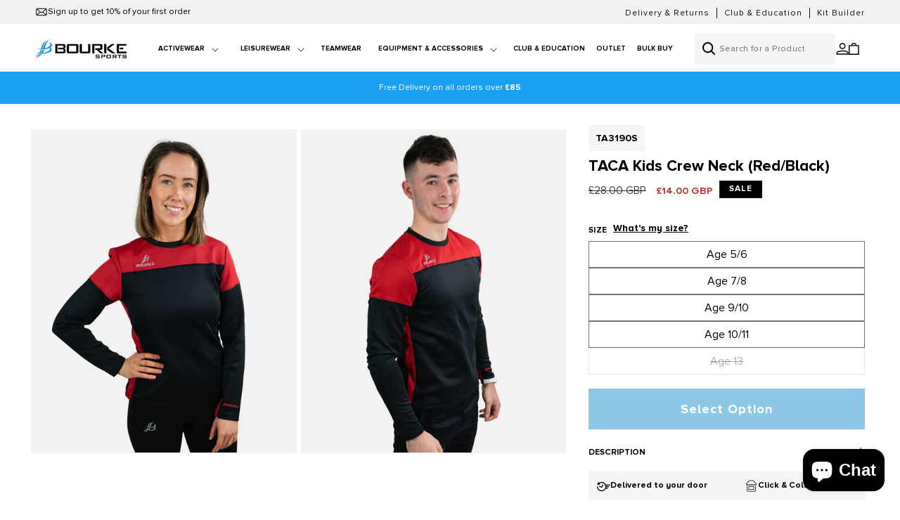

--- FILE ---
content_type: text/html; charset=utf-8
request_url: https://bourkesports.com/products/taca-kids-crew-neck-red-black
body_size: 44089
content:
<!doctype html>
<html class="no-js" lang="en">
  <head>

               <script type='text/javascript'>var easylockdownLocationDisabled = true;</script> <script type='text/javascript' src='//bourkesports.com/apps/easylockdown/easylockdown-1.0.8.min.js' data-no-instant></script> <script type='text/javascript'>if( typeof InstantClick == 'object' ) easylockdown.clearData();</script> <style type="text/css">#easylockdown-password-form{padding:30px 0;text-align:center}#easylockdown-wrapper,.easylockdown-form-holder{display:inline-block}#easylockdown-password{vertical-align:top;margin-bottom:16px;padding:8px 15px;line-height:1.2em;outline:0;box-shadow:none}#easylockdown-password-error{display:none;color:#fb8077;text-align:left}#easylockdown-password-error.easylockdown-error{border:1px solid #fb8077}#easylockdown-password-form-button:not(.easylockdown-native-styles){vertical-align:top;display:inline-block!important;height:auto!important;padding:8px 15px;background:#777;border-radius:3px;color:#fff!important;line-height:1.2em;text-decoration:none!important}.easylockdown-instantclick-fix,.easylockdown-item-selector{position:absolute;z-index:-999;display:none;height:0;width:0;font-size:0;line-height:0}.easylockdown-collection-item[data-eld-loc-can],.easylockdown-item-selector+*,.easylockdown-item[data-eld-loc-can]{display:none}.easylockdown404-content-container{padding:50px;text-align:center}.easylockdown404-title-holder .easylockdown-title-404{display:block;margin:0 0 1rem;font-size:2rem;line-height:2.5rem}</style> 






















































































































































































































































































































<script type='text/javascript'>
  if( typeof easylockdown == 'object' ) {
    easylockdown.localeRootUrl = '';
    easylockdown.routerByLocation(); 

    easylockdown.onReady(function(e){
      easylockdown.hideAllLinks();
    });
  }
</script>




    <script>
window.KiwiSizing = window.KiwiSizing === undefined ? {} : window.KiwiSizing;
KiwiSizing.shop = "bourke-sports-uk.myshopify.com";


KiwiSizing.data = {
  collections: "691605799285,229212029083,703702696309,666461733237,664854528373,229212225691,704674201973,704673710453,664670110069,407291232492,695249633653,666462257525,392086159596,708031283573,691878429045",
  tags: "BF25-CREW-50,Boys,Crew Neck,Girls,Kids,Leisurewear,Taca,TACA Top size guide,Welcome10",
  product: "7483164590316",
  vendor: "Bourke Sports",
  type: "Sportswear Kids",
  title: "TACA Kids Crew Neck (Red\/Black)",
  images: ["\/\/bourkesports.com\/cdn\/shop\/products\/TACACrewNeckRed-Black110-11-2021-min_d246d008-0ec4-4b5f-8866-653305dbb7e2.jpg?v=1639666759","\/\/bourkesports.com\/cdn\/shop\/products\/TACACrewNeckRed-Black210-11-2021-min_370fa572-7b0b-483e-a63d-7af2eee45514.jpg?v=1639666761"],
  options: [{"name":"Size","position":1,"values":["Age 5\/6","Age 7\/8","Age 9\/10","Age 10\/11","Age 13"]}],
  variants: [{"id":42181209293036,"title":"Age 5\/6","option1":"Age 5\/6","option2":null,"option3":null,"sku":"TA3190S","requires_shipping":true,"taxable":false,"featured_image":null,"available":true,"name":"TACA Kids Crew Neck (Red\/Black) - Age 5\/6","public_title":"Age 5\/6","options":["Age 5\/6"],"price":1400,"weight":400,"compare_at_price":2800,"inventory_management":"shopify","barcode":"104638338221","requires_selling_plan":false,"selling_plan_allocations":[],"quantity_rule":{"min":1,"max":null,"increment":1}},{"id":42181209325804,"title":"Age 7\/8","option1":"Age 7\/8","option2":null,"option3":null,"sku":"TA3191S","requires_shipping":true,"taxable":false,"featured_image":null,"available":true,"name":"TACA Kids Crew Neck (Red\/Black) - Age 7\/8","public_title":"Age 7\/8","options":["Age 7\/8"],"price":1400,"weight":400,"compare_at_price":2800,"inventory_management":"shopify","barcode":"104638338224","requires_selling_plan":false,"selling_plan_allocations":[],"quantity_rule":{"min":1,"max":null,"increment":1}},{"id":42181209358572,"title":"Age 9\/10","option1":"Age 9\/10","option2":null,"option3":null,"sku":"TA3192S","requires_shipping":true,"taxable":false,"featured_image":null,"available":true,"name":"TACA Kids Crew Neck (Red\/Black) - Age 9\/10","public_title":"Age 9\/10","options":["Age 9\/10"],"price":1400,"weight":400,"compare_at_price":2800,"inventory_management":"shopify","barcode":"104638338227","requires_selling_plan":false,"selling_plan_allocations":[],"quantity_rule":{"min":1,"max":null,"increment":1}},{"id":42181209391340,"title":"Age 10\/11","option1":"Age 10\/11","option2":null,"option3":null,"sku":"TA3193S","requires_shipping":true,"taxable":false,"featured_image":null,"available":true,"name":"TACA Kids Crew Neck (Red\/Black) - Age 10\/11","public_title":"Age 10\/11","options":["Age 10\/11"],"price":1400,"weight":400,"compare_at_price":2800,"inventory_management":"shopify","barcode":"104638338242","requires_selling_plan":false,"selling_plan_allocations":[],"quantity_rule":{"min":1,"max":null,"increment":1}},{"id":42181209424108,"title":"Age 13","option1":"Age 13","option2":null,"option3":null,"sku":"TA3194S","requires_shipping":true,"taxable":false,"featured_image":null,"available":false,"name":"TACA Kids Crew Neck (Red\/Black) - Age 13","public_title":"Age 13","options":["Age 13"],"price":1400,"weight":400,"compare_at_price":2800,"inventory_management":"shopify","barcode":"104638338232","requires_selling_plan":false,"selling_plan_allocations":[],"quantity_rule":{"min":1,"max":null,"increment":1}}],
};

</script>
    <meta charset="utf-8">
    <meta http-equiv="X-UA-Compatible" content="IE=edge">
    <meta name="viewport" content="width=device-width,initial-scale=1">
    <meta name="theme-color" content="">
    <link rel="canonical" href="https://bourkesports.com/products/taca-kids-crew-neck-red-black"><link rel="icon" type="image/png" href="//bourkesports.com/cdn/shop/files/bourke-fav.png?crop=center&height=32&v=1711463396&width=32"><link rel="preconnect" href="https://fonts.shopifycdn.com" crossorigin><title>
      Adult Sweatshirts &amp; Crewnecks | Boy&#39;s &amp; Girl&#39;s Tops | Teamwear
 &ndash; Bourke Sports (.COM) Website</title>

    
      <meta name="description" content="Our brand new kids crewnecks and sweatshirts are here! Browse the new TACA range, suitable for both boys and girls. Perfect for team wear and training. Also available in a range of colours. Free shipping on orders overs €90/£85. Shop online at Bourke Sports.">
    

    

<meta property="og:site_name" content="Bourke Sports (.COM) Website">
<meta property="og:url" content="https://bourkesports.com/products/taca-kids-crew-neck-red-black">
<meta property="og:title" content="Adult Sweatshirts &amp; Crewnecks | Boy&#39;s &amp; Girl&#39;s Tops | Teamwear">
<meta property="og:type" content="product">
<meta property="og:description" content="Our brand new kids crewnecks and sweatshirts are here! Browse the new TACA range, suitable for both boys and girls. Perfect for team wear and training. Also available in a range of colours. Free shipping on orders overs €90/£85. Shop online at Bourke Sports."><meta property="og:image" content="http://bourkesports.com/cdn/shop/products/TACACrewNeckRed-Black110-11-2021-min_d246d008-0ec4-4b5f-8866-653305dbb7e2.jpg?v=1639666759">
  <meta property="og:image:secure_url" content="https://bourkesports.com/cdn/shop/products/TACACrewNeckRed-Black110-11-2021-min_d246d008-0ec4-4b5f-8866-653305dbb7e2.jpg?v=1639666759">
  <meta property="og:image:width" content="1800">
  <meta property="og:image:height" content="2200"><meta property="og:price:amount" content="14.00">
  <meta property="og:price:currency" content="GBP"><meta name="twitter:site" content="@BourkeSports"><meta name="twitter:card" content="summary_large_image">
<meta name="twitter:title" content="Adult Sweatshirts &amp; Crewnecks | Boy&#39;s &amp; Girl&#39;s Tops | Teamwear">
<meta name="twitter:description" content="Our brand new kids crewnecks and sweatshirts are here! Browse the new TACA range, suitable for both boys and girls. Perfect for team wear and training. Also available in a range of colours. Free shipping on orders overs €90/£85. Shop online at Bourke Sports.">


    <script src="//bourkesports.com/cdn/shop/t/42/assets/constants.js?v=58251544750838685771766136742" defer="defer"></script>
    <script src="//bourkesports.com/cdn/shop/t/42/assets/pubsub.js?v=158357773527763999511766136742" defer="defer"></script>
    <script src="//bourkesports.com/cdn/shop/t/42/assets/global.js?v=10285915732716674451766136742" defer="defer"></script><script>window.performance && window.performance.mark && window.performance.mark('shopify.content_for_header.start');</script><meta name="google-site-verification" content="71js1iWZgV5f2n8Q5trpUcnd4tUU0PmO-FMjnaWwnzg">
<meta id="shopify-digital-wallet" name="shopify-digital-wallet" content="/48246390939/digital_wallets/dialog">
<meta name="shopify-checkout-api-token" content="5736cc9c044a78a0712e1615dee74760">
<link rel="alternate" type="application/json+oembed" href="https://bourkesports.com/products/taca-kids-crew-neck-red-black.oembed">
<script async="async" src="/checkouts/internal/preloads.js?locale=en-GB"></script>
<link rel="preconnect" href="https://shop.app" crossorigin="anonymous">
<script async="async" src="https://shop.app/checkouts/internal/preloads.js?locale=en-GB&shop_id=48246390939" crossorigin="anonymous"></script>
<script id="apple-pay-shop-capabilities" type="application/json">{"shopId":48246390939,"countryCode":"GB","currencyCode":"GBP","merchantCapabilities":["supports3DS"],"merchantId":"gid:\/\/shopify\/Shop\/48246390939","merchantName":"Bourke Sports (.COM) Website","requiredBillingContactFields":["postalAddress","email","phone"],"requiredShippingContactFields":["postalAddress","email","phone"],"shippingType":"shipping","supportedNetworks":["visa","maestro","masterCard","amex","discover","elo"],"total":{"type":"pending","label":"Bourke Sports (.COM) Website","amount":"1.00"},"shopifyPaymentsEnabled":true,"supportsSubscriptions":true}</script>
<script id="shopify-features" type="application/json">{"accessToken":"5736cc9c044a78a0712e1615dee74760","betas":["rich-media-storefront-analytics"],"domain":"bourkesports.com","predictiveSearch":true,"shopId":48246390939,"locale":"en"}</script>
<script>var Shopify = Shopify || {};
Shopify.shop = "bourke-sports-uk.myshopify.com";
Shopify.locale = "en";
Shopify.currency = {"active":"GBP","rate":"1.0"};
Shopify.country = "GB";
Shopify.theme = {"name":"Winter Sale 2025\/26","id":184762270069,"schema_name":"Dawn","schema_version":"13.0.1","theme_store_id":887,"role":"main"};
Shopify.theme.handle = "null";
Shopify.theme.style = {"id":null,"handle":null};
Shopify.cdnHost = "bourkesports.com/cdn";
Shopify.routes = Shopify.routes || {};
Shopify.routes.root = "/";</script>
<script type="module">!function(o){(o.Shopify=o.Shopify||{}).modules=!0}(window);</script>
<script>!function(o){function n(){var o=[];function n(){o.push(Array.prototype.slice.apply(arguments))}return n.q=o,n}var t=o.Shopify=o.Shopify||{};t.loadFeatures=n(),t.autoloadFeatures=n()}(window);</script>
<script>
  window.ShopifyPay = window.ShopifyPay || {};
  window.ShopifyPay.apiHost = "shop.app\/pay";
  window.ShopifyPay.redirectState = null;
</script>
<script id="shop-js-analytics" type="application/json">{"pageType":"product"}</script>
<script defer="defer" async type="module" src="//bourkesports.com/cdn/shopifycloud/shop-js/modules/v2/client.init-shop-cart-sync_BN7fPSNr.en.esm.js"></script>
<script defer="defer" async type="module" src="//bourkesports.com/cdn/shopifycloud/shop-js/modules/v2/chunk.common_Cbph3Kss.esm.js"></script>
<script defer="defer" async type="module" src="//bourkesports.com/cdn/shopifycloud/shop-js/modules/v2/chunk.modal_DKumMAJ1.esm.js"></script>
<script type="module">
  await import("//bourkesports.com/cdn/shopifycloud/shop-js/modules/v2/client.init-shop-cart-sync_BN7fPSNr.en.esm.js");
await import("//bourkesports.com/cdn/shopifycloud/shop-js/modules/v2/chunk.common_Cbph3Kss.esm.js");
await import("//bourkesports.com/cdn/shopifycloud/shop-js/modules/v2/chunk.modal_DKumMAJ1.esm.js");

  window.Shopify.SignInWithShop?.initShopCartSync?.({"fedCMEnabled":true,"windoidEnabled":true});

</script>
<script>
  window.Shopify = window.Shopify || {};
  if (!window.Shopify.featureAssets) window.Shopify.featureAssets = {};
  window.Shopify.featureAssets['shop-js'] = {"shop-cart-sync":["modules/v2/client.shop-cart-sync_CJVUk8Jm.en.esm.js","modules/v2/chunk.common_Cbph3Kss.esm.js","modules/v2/chunk.modal_DKumMAJ1.esm.js"],"init-fed-cm":["modules/v2/client.init-fed-cm_7Fvt41F4.en.esm.js","modules/v2/chunk.common_Cbph3Kss.esm.js","modules/v2/chunk.modal_DKumMAJ1.esm.js"],"init-shop-email-lookup-coordinator":["modules/v2/client.init-shop-email-lookup-coordinator_Cc088_bR.en.esm.js","modules/v2/chunk.common_Cbph3Kss.esm.js","modules/v2/chunk.modal_DKumMAJ1.esm.js"],"init-windoid":["modules/v2/client.init-windoid_hPopwJRj.en.esm.js","modules/v2/chunk.common_Cbph3Kss.esm.js","modules/v2/chunk.modal_DKumMAJ1.esm.js"],"shop-button":["modules/v2/client.shop-button_B0jaPSNF.en.esm.js","modules/v2/chunk.common_Cbph3Kss.esm.js","modules/v2/chunk.modal_DKumMAJ1.esm.js"],"shop-cash-offers":["modules/v2/client.shop-cash-offers_DPIskqss.en.esm.js","modules/v2/chunk.common_Cbph3Kss.esm.js","modules/v2/chunk.modal_DKumMAJ1.esm.js"],"shop-toast-manager":["modules/v2/client.shop-toast-manager_CK7RT69O.en.esm.js","modules/v2/chunk.common_Cbph3Kss.esm.js","modules/v2/chunk.modal_DKumMAJ1.esm.js"],"init-shop-cart-sync":["modules/v2/client.init-shop-cart-sync_BN7fPSNr.en.esm.js","modules/v2/chunk.common_Cbph3Kss.esm.js","modules/v2/chunk.modal_DKumMAJ1.esm.js"],"init-customer-accounts-sign-up":["modules/v2/client.init-customer-accounts-sign-up_CfPf4CXf.en.esm.js","modules/v2/client.shop-login-button_DeIztwXF.en.esm.js","modules/v2/chunk.common_Cbph3Kss.esm.js","modules/v2/chunk.modal_DKumMAJ1.esm.js"],"pay-button":["modules/v2/client.pay-button_CgIwFSYN.en.esm.js","modules/v2/chunk.common_Cbph3Kss.esm.js","modules/v2/chunk.modal_DKumMAJ1.esm.js"],"init-customer-accounts":["modules/v2/client.init-customer-accounts_DQ3x16JI.en.esm.js","modules/v2/client.shop-login-button_DeIztwXF.en.esm.js","modules/v2/chunk.common_Cbph3Kss.esm.js","modules/v2/chunk.modal_DKumMAJ1.esm.js"],"avatar":["modules/v2/client.avatar_BTnouDA3.en.esm.js"],"init-shop-for-new-customer-accounts":["modules/v2/client.init-shop-for-new-customer-accounts_CsZy_esa.en.esm.js","modules/v2/client.shop-login-button_DeIztwXF.en.esm.js","modules/v2/chunk.common_Cbph3Kss.esm.js","modules/v2/chunk.modal_DKumMAJ1.esm.js"],"shop-follow-button":["modules/v2/client.shop-follow-button_BRMJjgGd.en.esm.js","modules/v2/chunk.common_Cbph3Kss.esm.js","modules/v2/chunk.modal_DKumMAJ1.esm.js"],"checkout-modal":["modules/v2/client.checkout-modal_B9Drz_yf.en.esm.js","modules/v2/chunk.common_Cbph3Kss.esm.js","modules/v2/chunk.modal_DKumMAJ1.esm.js"],"shop-login-button":["modules/v2/client.shop-login-button_DeIztwXF.en.esm.js","modules/v2/chunk.common_Cbph3Kss.esm.js","modules/v2/chunk.modal_DKumMAJ1.esm.js"],"lead-capture":["modules/v2/client.lead-capture_DXYzFM3R.en.esm.js","modules/v2/chunk.common_Cbph3Kss.esm.js","modules/v2/chunk.modal_DKumMAJ1.esm.js"],"shop-login":["modules/v2/client.shop-login_CA5pJqmO.en.esm.js","modules/v2/chunk.common_Cbph3Kss.esm.js","modules/v2/chunk.modal_DKumMAJ1.esm.js"],"payment-terms":["modules/v2/client.payment-terms_BxzfvcZJ.en.esm.js","modules/v2/chunk.common_Cbph3Kss.esm.js","modules/v2/chunk.modal_DKumMAJ1.esm.js"]};
</script>
<script>(function() {
  var isLoaded = false;
  function asyncLoad() {
    if (isLoaded) return;
    isLoaded = true;
    var urls = ["https:\/\/app.kiwisizing.com\/web\/js\/dist\/kiwiSizing\/plugin\/SizingPlugin.prod.js?v=331\u0026shop=bourke-sports-uk.myshopify.com","\/\/d1liekpayvooaz.cloudfront.net\/apps\/customizery\/customizery.js?shop=bourke-sports-uk.myshopify.com","\/\/shopify.privy.com\/widget.js?shop=bourke-sports-uk.myshopify.com","https:\/\/static.klaviyo.com\/onsite\/js\/klaviyo.js?company_id=X4DdtU\u0026shop=bourke-sports-uk.myshopify.com","https:\/\/cdn1.stamped.io\/files\/widget.min.js?shop=bourke-sports-uk.myshopify.com","https:\/\/seo.apps.avada.io\/avada-seo-installed.js?shop=bourke-sports-uk.myshopify.com","https:\/\/cozycountryredirectii.addons.business\/js\/eggbox\/5435\/script_655b6e4717266d40cacd7e55c67237d6.js?v=1\u0026sign=655b6e4717266d40cacd7e55c67237d6\u0026shop=bourke-sports-uk.myshopify.com","https:\/\/d5zu2f4xvqanl.cloudfront.net\/42\/fe\/loader_2.js?shop=bourke-sports-uk.myshopify.com","\/\/cdn.shopify.com\/proxy\/1dc62839b660786edcae83ea1758b87395a1fcc19a0f6a75b19abcd1825b06eb\/storage.googleapis.com\/adnabu-shopify\/online-store\/9a4512877e204a29a25f933a1706642642.min.js?shop=bourke-sports-uk.myshopify.com\u0026sp-cache-control=cHVibGljLCBtYXgtYWdlPTkwMA","\/\/backinstock.useamp.com\/widget\/30215_1767155723.js?category=bis\u0026v=6\u0026shop=bourke-sports-uk.myshopify.com"];
    for (var i = 0; i < urls.length; i++) {
      var s = document.createElement('script');
      s.type = 'text/javascript';
      s.async = true;
      s.src = urls[i];
      var x = document.getElementsByTagName('script')[0];
      x.parentNode.insertBefore(s, x);
    }
  };
  if(window.attachEvent) {
    window.attachEvent('onload', asyncLoad);
  } else {
    window.addEventListener('load', asyncLoad, false);
  }
})();</script>
<script id="__st">var __st={"a":48246390939,"offset":0,"reqid":"4a2710e7-c0b7-4a8b-9f14-b74d21070ccb-1769953199","pageurl":"bourkesports.com\/products\/taca-kids-crew-neck-red-black","u":"0f15275d8fc3","p":"product","rtyp":"product","rid":7483164590316};</script>
<script>window.ShopifyPaypalV4VisibilityTracking = true;</script>
<script id="captcha-bootstrap">!function(){'use strict';const t='contact',e='account',n='new_comment',o=[[t,t],['blogs',n],['comments',n],[t,'customer']],c=[[e,'customer_login'],[e,'guest_login'],[e,'recover_customer_password'],[e,'create_customer']],r=t=>t.map((([t,e])=>`form[action*='/${t}']:not([data-nocaptcha='true']) input[name='form_type'][value='${e}']`)).join(','),a=t=>()=>t?[...document.querySelectorAll(t)].map((t=>t.form)):[];function s(){const t=[...o],e=r(t);return a(e)}const i='password',u='form_key',d=['recaptcha-v3-token','g-recaptcha-response','h-captcha-response',i],f=()=>{try{return window.sessionStorage}catch{return}},m='__shopify_v',_=t=>t.elements[u];function p(t,e,n=!1){try{const o=window.sessionStorage,c=JSON.parse(o.getItem(e)),{data:r}=function(t){const{data:e,action:n}=t;return t[m]||n?{data:e,action:n}:{data:t,action:n}}(c);for(const[e,n]of Object.entries(r))t.elements[e]&&(t.elements[e].value=n);n&&o.removeItem(e)}catch(o){console.error('form repopulation failed',{error:o})}}const l='form_type',E='cptcha';function T(t){t.dataset[E]=!0}const w=window,h=w.document,L='Shopify',v='ce_forms',y='captcha';let A=!1;((t,e)=>{const n=(g='f06e6c50-85a8-45c8-87d0-21a2b65856fe',I='https://cdn.shopify.com/shopifycloud/storefront-forms-hcaptcha/ce_storefront_forms_captcha_hcaptcha.v1.5.2.iife.js',D={infoText:'Protected by hCaptcha',privacyText:'Privacy',termsText:'Terms'},(t,e,n)=>{const o=w[L][v],c=o.bindForm;if(c)return c(t,g,e,D).then(n);var r;o.q.push([[t,g,e,D],n]),r=I,A||(h.body.append(Object.assign(h.createElement('script'),{id:'captcha-provider',async:!0,src:r})),A=!0)});var g,I,D;w[L]=w[L]||{},w[L][v]=w[L][v]||{},w[L][v].q=[],w[L][y]=w[L][y]||{},w[L][y].protect=function(t,e){n(t,void 0,e),T(t)},Object.freeze(w[L][y]),function(t,e,n,w,h,L){const[v,y,A,g]=function(t,e,n){const i=e?o:[],u=t?c:[],d=[...i,...u],f=r(d),m=r(i),_=r(d.filter((([t,e])=>n.includes(e))));return[a(f),a(m),a(_),s()]}(w,h,L),I=t=>{const e=t.target;return e instanceof HTMLFormElement?e:e&&e.form},D=t=>v().includes(t);t.addEventListener('submit',(t=>{const e=I(t);if(!e)return;const n=D(e)&&!e.dataset.hcaptchaBound&&!e.dataset.recaptchaBound,o=_(e),c=g().includes(e)&&(!o||!o.value);(n||c)&&t.preventDefault(),c&&!n&&(function(t){try{if(!f())return;!function(t){const e=f();if(!e)return;const n=_(t);if(!n)return;const o=n.value;o&&e.removeItem(o)}(t);const e=Array.from(Array(32),(()=>Math.random().toString(36)[2])).join('');!function(t,e){_(t)||t.append(Object.assign(document.createElement('input'),{type:'hidden',name:u})),t.elements[u].value=e}(t,e),function(t,e){const n=f();if(!n)return;const o=[...t.querySelectorAll(`input[type='${i}']`)].map((({name:t})=>t)),c=[...d,...o],r={};for(const[a,s]of new FormData(t).entries())c.includes(a)||(r[a]=s);n.setItem(e,JSON.stringify({[m]:1,action:t.action,data:r}))}(t,e)}catch(e){console.error('failed to persist form',e)}}(e),e.submit())}));const S=(t,e)=>{t&&!t.dataset[E]&&(n(t,e.some((e=>e===t))),T(t))};for(const o of['focusin','change'])t.addEventListener(o,(t=>{const e=I(t);D(e)&&S(e,y())}));const B=e.get('form_key'),M=e.get(l),P=B&&M;t.addEventListener('DOMContentLoaded',(()=>{const t=y();if(P)for(const e of t)e.elements[l].value===M&&p(e,B);[...new Set([...A(),...v().filter((t=>'true'===t.dataset.shopifyCaptcha))])].forEach((e=>S(e,t)))}))}(h,new URLSearchParams(w.location.search),n,t,e,['guest_login'])})(!0,!0)}();</script>
<script integrity="sha256-4kQ18oKyAcykRKYeNunJcIwy7WH5gtpwJnB7kiuLZ1E=" data-source-attribution="shopify.loadfeatures" defer="defer" src="//bourkesports.com/cdn/shopifycloud/storefront/assets/storefront/load_feature-a0a9edcb.js" crossorigin="anonymous"></script>
<script crossorigin="anonymous" defer="defer" src="//bourkesports.com/cdn/shopifycloud/storefront/assets/shopify_pay/storefront-65b4c6d7.js?v=20250812"></script>
<script data-source-attribution="shopify.dynamic_checkout.dynamic.init">var Shopify=Shopify||{};Shopify.PaymentButton=Shopify.PaymentButton||{isStorefrontPortableWallets:!0,init:function(){window.Shopify.PaymentButton.init=function(){};var t=document.createElement("script");t.src="https://bourkesports.com/cdn/shopifycloud/portable-wallets/latest/portable-wallets.en.js",t.type="module",document.head.appendChild(t)}};
</script>
<script data-source-attribution="shopify.dynamic_checkout.buyer_consent">
  function portableWalletsHideBuyerConsent(e){var t=document.getElementById("shopify-buyer-consent"),n=document.getElementById("shopify-subscription-policy-button");t&&n&&(t.classList.add("hidden"),t.setAttribute("aria-hidden","true"),n.removeEventListener("click",e))}function portableWalletsShowBuyerConsent(e){var t=document.getElementById("shopify-buyer-consent"),n=document.getElementById("shopify-subscription-policy-button");t&&n&&(t.classList.remove("hidden"),t.removeAttribute("aria-hidden"),n.addEventListener("click",e))}window.Shopify?.PaymentButton&&(window.Shopify.PaymentButton.hideBuyerConsent=portableWalletsHideBuyerConsent,window.Shopify.PaymentButton.showBuyerConsent=portableWalletsShowBuyerConsent);
</script>
<script data-source-attribution="shopify.dynamic_checkout.cart.bootstrap">document.addEventListener("DOMContentLoaded",(function(){function t(){return document.querySelector("shopify-accelerated-checkout-cart, shopify-accelerated-checkout")}if(t())Shopify.PaymentButton.init();else{new MutationObserver((function(e,n){t()&&(Shopify.PaymentButton.init(),n.disconnect())})).observe(document.body,{childList:!0,subtree:!0})}}));
</script>
<link id="shopify-accelerated-checkout-styles" rel="stylesheet" media="screen" href="https://bourkesports.com/cdn/shopifycloud/portable-wallets/latest/accelerated-checkout-backwards-compat.css" crossorigin="anonymous">
<style id="shopify-accelerated-checkout-cart">
        #shopify-buyer-consent {
  margin-top: 1em;
  display: inline-block;
  width: 100%;
}

#shopify-buyer-consent.hidden {
  display: none;
}

#shopify-subscription-policy-button {
  background: none;
  border: none;
  padding: 0;
  text-decoration: underline;
  font-size: inherit;
  cursor: pointer;
}

#shopify-subscription-policy-button::before {
  box-shadow: none;
}

      </style>
<script id="sections-script" data-sections="header" defer="defer" src="//bourkesports.com/cdn/shop/t/42/compiled_assets/scripts.js?v=8493"></script>
<script>window.performance && window.performance.mark && window.performance.mark('shopify.content_for_header.end');</script>


    <style data-shopify>
      @font-face {
  font-family: Assistant;
  font-weight: 400;
  font-style: normal;
  font-display: swap;
  src: url("//bourkesports.com/cdn/fonts/assistant/assistant_n4.9120912a469cad1cc292572851508ca49d12e768.woff2") format("woff2"),
       url("//bourkesports.com/cdn/fonts/assistant/assistant_n4.6e9875ce64e0fefcd3f4446b7ec9036b3ddd2985.woff") format("woff");
}

      @font-face {
  font-family: Assistant;
  font-weight: 700;
  font-style: normal;
  font-display: swap;
  src: url("//bourkesports.com/cdn/fonts/assistant/assistant_n7.bf44452348ec8b8efa3aa3068825305886b1c83c.woff2") format("woff2"),
       url("//bourkesports.com/cdn/fonts/assistant/assistant_n7.0c887fee83f6b3bda822f1150b912c72da0f7b64.woff") format("woff");
}

      
      
      @font-face {
  font-family: Assistant;
  font-weight: 400;
  font-style: normal;
  font-display: swap;
  src: url("//bourkesports.com/cdn/fonts/assistant/assistant_n4.9120912a469cad1cc292572851508ca49d12e768.woff2") format("woff2"),
       url("//bourkesports.com/cdn/fonts/assistant/assistant_n4.6e9875ce64e0fefcd3f4446b7ec9036b3ddd2985.woff") format("woff");
}


      
        :root,
        .color-scheme-1 {
          --color-background: 255,255,255;
        
          --gradient-background: #ffffff;
        

        

        --color-foreground: 0,0,0;
        --color-background-contrast: 191,191,191;
        --color-shadow: 27,144,205;
        --color-button: 27,144,205;
        --color-button-text: 255,255,255;
        --color-secondary-button: 255,255,255;
        --color-secondary-button-text: 27,144,205;
        --color-link: 27,144,205;
        --color-badge-foreground: 0,0,0;
        --color-badge-background: 255,255,255;
        --color-badge-border: 0,0,0;
        --payment-terms-background-color: rgb(255 255 255);
      }
      
        
        .color-scheme-2 {
          --color-background: 72,150,210;
        
          --gradient-background: #4896d2;
        

        

        --color-foreground: 255,255,255;
        --color-background-contrast: 30,83,124;
        --color-shadow: 255,255,255;
        --color-button: 255,255,255;
        --color-button-text: 0,0,0;
        --color-secondary-button: 72,150,210;
        --color-secondary-button-text: 255,255,255;
        --color-link: 255,255,255;
        --color-badge-foreground: 255,255,255;
        --color-badge-background: 72,150,210;
        --color-badge-border: 255,255,255;
        --payment-terms-background-color: rgb(72 150 210);
      }
      
        
        .color-scheme-3 {
          --color-background: 245,245,245;
        
          --gradient-background: #f5f5f5;
        

        

        --color-foreground: 17,17,17;
        --color-background-contrast: 181,181,181;
        --color-shadow: 27,144,205;
        --color-button: 27,144,205;
        --color-button-text: 255,255,255;
        --color-secondary-button: 245,245,245;
        --color-secondary-button-text: 27,144,205;
        --color-link: 27,144,205;
        --color-badge-foreground: 17,17,17;
        --color-badge-background: 245,245,245;
        --color-badge-border: 17,17,17;
        --payment-terms-background-color: rgb(245 245 245);
      }
      
        
        .color-scheme-4 {
          --color-background: 0,0,0;
        
          --gradient-background: #000000;
        

        

        --color-foreground: 255,255,255;
        --color-background-contrast: 128,128,128;
        --color-shadow: 0,0,0;
        --color-button: 255,255,255;
        --color-button-text: 0,0,0;
        --color-secondary-button: 0,0,0;
        --color-secondary-button-text: 255,255,255;
        --color-link: 255,255,255;
        --color-badge-foreground: 255,255,255;
        --color-badge-background: 0,0,0;
        --color-badge-border: 255,255,255;
        --payment-terms-background-color: rgb(0 0 0);
      }
      
        
        .color-scheme-5 {
          --color-background: 29,161,242;
        
          --gradient-background: #1da1f2;
        

        

        --color-foreground: 255,255,255;
        --color-background-contrast: 8,87,136;
        --color-shadow: 255,255,255;
        --color-button: 255,255,255;
        --color-button-text: 0,0,0;
        --color-secondary-button: 29,161,242;
        --color-secondary-button-text: 255,255,255;
        --color-link: 255,255,255;
        --color-badge-foreground: 255,255,255;
        --color-badge-background: 29,161,242;
        --color-badge-border: 255,255,255;
        --payment-terms-background-color: rgb(29 161 242);
      }
      
        
        .color-scheme-c877f94e-b323-4898-b555-6e5d9e06ae1f {
          --color-background: 244,241,242;
        
          --gradient-background: #f4f1f2;
        

        

        --color-foreground: 0,0,0;
        --color-background-contrast: 188,170,176;
        --color-shadow: 27,144,205;
        --color-button: 27,144,205;
        --color-button-text: 255,255,255;
        --color-secondary-button: 244,241,242;
        --color-secondary-button-text: 27,144,205;
        --color-link: 27,144,205;
        --color-badge-foreground: 0,0,0;
        --color-badge-background: 244,241,242;
        --color-badge-border: 0,0,0;
        --payment-terms-background-color: rgb(244 241 242);
      }
      
        
        .color-scheme-fe368a76-a336-47d0-9069-ba1cdbb4bc41 {
          --color-background: 255,255,255;
        
          --gradient-background: #ffffff;
        

        

        --color-foreground: 68,68,68;
        --color-background-contrast: 191,191,191;
        --color-shadow: 27,144,205;
        --color-button: 27,144,205;
        --color-button-text: 255,255,255;
        --color-secondary-button: 255,255,255;
        --color-secondary-button-text: 27,144,205;
        --color-link: 27,144,205;
        --color-badge-foreground: 68,68,68;
        --color-badge-background: 255,255,255;
        --color-badge-border: 68,68,68;
        --payment-terms-background-color: rgb(255 255 255);
      }
      
        
        .color-scheme-8bf5f4d6-51d5-415a-9631-10924172c30c {
          --color-background: 244,241,242;
        
          --gradient-background: #f4f1f2;
        

        

        --color-foreground: 68,68,68;
        --color-background-contrast: 188,170,176;
        --color-shadow: 27,144,205;
        --color-button: 27,144,205;
        --color-button-text: 255,255,255;
        --color-secondary-button: 244,241,242;
        --color-secondary-button-text: 27,144,205;
        --color-link: 27,144,205;
        --color-badge-foreground: 68,68,68;
        --color-badge-background: 244,241,242;
        --color-badge-border: 68,68,68;
        --payment-terms-background-color: rgb(244 241 242);
      }
      
        
        .color-scheme-e1aaf5b7-0a90-46c0-b45b-4e389610304b {
          --color-background: 241,241,241;
        
          --gradient-background: #f1f1f1;
        

        

        --color-foreground: 68,68,68;
        --color-background-contrast: 177,177,177;
        --color-shadow: 27,144,205;
        --color-button: 27,144,205;
        --color-button-text: 255,255,255;
        --color-secondary-button: 241,241,241;
        --color-secondary-button-text: 27,144,205;
        --color-link: 27,144,205;
        --color-badge-foreground: 68,68,68;
        --color-badge-background: 241,241,241;
        --color-badge-border: 68,68,68;
        --payment-terms-background-color: rgb(241 241 241);
      }
      

      body, .color-scheme-1, .color-scheme-2, .color-scheme-3, .color-scheme-4, .color-scheme-5, .color-scheme-c877f94e-b323-4898-b555-6e5d9e06ae1f, .color-scheme-fe368a76-a336-47d0-9069-ba1cdbb4bc41, .color-scheme-8bf5f4d6-51d5-415a-9631-10924172c30c, .color-scheme-e1aaf5b7-0a90-46c0-b45b-4e389610304b {
        color: rgba(var(--color-foreground), 1);
        background-color: rgb(var(--color-background));
      }

      :root {
        --font-body-family:'Proxima Nova';
        --font-body-style: normal;
        --font-body-weight: 400;
        --font-body-weight-bold: 700;

        --font-heading-family: 'Proxima Nova';
        --font-heading-style: normal;
        --font-heading-weight: 700;

        --font-body-scale: 1.0;
        --font-heading-scale: 1.0;

        --media-padding: px;
        --media-border-opacity: 0.05;
        --media-border-width: 1px;
        --media-radius: 0px;
        --media-shadow-opacity: 0.0;
        --media-shadow-horizontal-offset: 0px;
        --media-shadow-vertical-offset: 4px;
        --media-shadow-blur-radius: 5px;
        --media-shadow-visible: 0;

        --page-width: 180rem;
        --page-width-margin: 0rem;

        --product-card-image-padding: 0.0rem;
        --product-card-corner-radius: 0.0rem;
        --product-card-text-alignment: left;
        --product-card-border-width: 0.0rem;
        --product-card-border-opacity: 0.1;
        --product-card-shadow-opacity: 0.0;
        --product-card-shadow-visible: 0;
        --product-card-shadow-horizontal-offset: 0.0rem;
        --product-card-shadow-vertical-offset: 0.4rem;
        --product-card-shadow-blur-radius: 0.5rem;

        --collection-card-image-padding: 0.0rem;
        --collection-card-corner-radius: 0.0rem;
        --collection-card-text-alignment: left;
        --collection-card-border-width: 0.0rem;
        --collection-card-border-opacity: 0.1;
        --collection-card-shadow-opacity: 0.0;
        --collection-card-shadow-visible: 0;
        --collection-card-shadow-horizontal-offset: 0.0rem;
        --collection-card-shadow-vertical-offset: 0.4rem;
        --collection-card-shadow-blur-radius: 0.5rem;

        --blog-card-image-padding: 0.0rem;
        --blog-card-corner-radius: 0.0rem;
        --blog-card-text-alignment: left;
        --blog-card-border-width: 0.0rem;
        --blog-card-border-opacity: 0.1;
        --blog-card-shadow-opacity: 0.0;
        --blog-card-shadow-visible: 0;
        --blog-card-shadow-horizontal-offset: 0.0rem;
        --blog-card-shadow-vertical-offset: 0.4rem;
        --blog-card-shadow-blur-radius: 0.5rem;

        --badge-corner-radius: 4.0rem;

        --popup-border-width: 1px;
        --popup-border-opacity: 0.1;
        --popup-corner-radius: 0px;
        --popup-shadow-opacity: 0.05;
        --popup-shadow-horizontal-offset: 0px;
        --popup-shadow-vertical-offset: 4px;
        --popup-shadow-blur-radius: 5px;

        --drawer-border-width: 1px;
        --drawer-border-opacity: 0.1;
        --drawer-shadow-opacity: 0.0;
        --drawer-shadow-horizontal-offset: 0px;
        --drawer-shadow-vertical-offset: 4px;
        --drawer-shadow-blur-radius: 5px;

        --spacing-sections-desktop: 0px;
        --spacing-sections-mobile: 0px;

        --grid-desktop-vertical-spacing: 12px;
        --grid-desktop-horizontal-spacing: 12px;
        --grid-mobile-vertical-spacing: 6px;
        --grid-mobile-horizontal-spacing: 6px;

        --text-boxes-border-opacity: 0.1;
        --text-boxes-border-width: 0px;
        --text-boxes-radius: 0px;
        --text-boxes-shadow-opacity: 0.0;
        --text-boxes-shadow-visible: 0;
        --text-boxes-shadow-horizontal-offset: 0px;
        --text-boxes-shadow-vertical-offset: 4px;
        --text-boxes-shadow-blur-radius: 5px;

        --buttons-radius: 0px;
        --buttons-radius-outset: 0px;
        --buttons-border-width: 1px;
        --buttons-border-opacity: 1.0;
        --buttons-shadow-opacity: 0.0;
        --buttons-shadow-visible: 0;
        --buttons-shadow-horizontal-offset: 0px;
        --buttons-shadow-vertical-offset: 4px;
        --buttons-shadow-blur-radius: 5px;
        --buttons-border-offset: 0px;

        --inputs-radius: 0px;
        --inputs-border-width: 1px;
        --inputs-border-opacity: 0.55;
        --inputs-shadow-opacity: 0.0;
        --inputs-shadow-horizontal-offset: 0px;
        --inputs-margin-offset: 0px;
        --inputs-shadow-vertical-offset: 4px;
        --inputs-shadow-blur-radius: 5px;
        --inputs-radius-outset: 0px;

        --variant-pills-radius: 40px;
        --variant-pills-border-width: 1px;
        --variant-pills-border-opacity: 0.55;
        --variant-pills-shadow-opacity: 0.0;
        --variant-pills-shadow-horizontal-offset: 0px;
        --variant-pills-shadow-vertical-offset: 4px;
        --variant-pills-shadow-blur-radius: 5px;
      }

      *,
      *::before,
      *::after {
        box-sizing: inherit;
      }

      html {
        box-sizing: border-box;
        font-size: calc(var(--font-body-scale) * 62.5%);
        height: 100%;
      }

      body {
        display: grid;
        grid-template-rows: auto auto 1fr auto;
        grid-template-columns: 100%;
        min-height: 100%;
        margin: 0;
        font-size: 1.5rem;
        letter-spacing: 0;
        line-height: calc(1 + 0.5 / var(--font-body-scale));
        font-family: var(--font-body-family);
        font-style: var(--font-body-style);
        font-weight: var(--font-body-weight);
      }

      @media screen and (min-width: 750px) {
        body {
          font-size: 1.6rem;
        }
      }
    </style>

    <link href="//bourkesports.com/cdn/shop/t/42/assets/base.css?v=106311631979060312891766136742" rel="stylesheet" type="text/css" media="all" />
<link rel="preload" as="font" href="//bourkesports.com/cdn/fonts/assistant/assistant_n4.9120912a469cad1cc292572851508ca49d12e768.woff2" type="font/woff2" crossorigin><link rel="preload" as="font" href="//bourkesports.com/cdn/fonts/assistant/assistant_n4.9120912a469cad1cc292572851508ca49d12e768.woff2" type="font/woff2" crossorigin><link href="//bourkesports.com/cdn/shop/t/42/assets/component-localization-form.css?v=124545717069420038221766136742" rel="stylesheet" type="text/css" media="all" />
      <script src="//bourkesports.com/cdn/shop/t/42/assets/localization-form.js?v=169565320306168926741766136742" defer="defer"></script><link
        rel="stylesheet"
        href="//bourkesports.com/cdn/shop/t/42/assets/component-predictive-search.css?v=161221856799032581661766136742"
        media="print"
        onload="this.media='all'"
      ><script src="https://code.jquery.com/jquery-3.7.1.min.js"></script>
    <script src="https://cdnjs.cloudflare.com/ajax/libs/slick-carousel/1.9.0/slick.min.js"></script>
    <link rel="stylesheet" href="https://cdnjs.cloudflare.com/ajax/libs/slick-carousel/1.9.0/slick-theme.min.css" />
    <link rel="stylesheet" href="https://cdnjs.cloudflare.com/ajax/libs/slick-carousel/1.9.0/slick.min.css"/>
    
    <script>
      document.documentElement.className = document.documentElement.className.replace('no-js', 'js');
      if (Shopify.designMode) {
        document.documentElement.classList.add('shopify-design-mode');
      }
    </script>
  <!-- BEGIN app block: shopify://apps/instafeed/blocks/head-block/c447db20-095d-4a10-9725-b5977662c9d5 --><link rel="preconnect" href="https://cdn.nfcube.com/">
<link rel="preconnect" href="https://scontent.cdninstagram.com/">


  <script>
    document.addEventListener('DOMContentLoaded', function () {
      let instafeedScript = document.createElement('script');

      
        instafeedScript.src = 'https://storage.nfcube.com/instafeed-eaf4873f41d37593a1795e4b7e22a319.js';
      

      document.body.appendChild(instafeedScript);
    });
  </script>





<!-- END app block --><!-- BEGIN app block: shopify://apps/simprosys-google-shopping-feed/blocks/core_settings_block/1f0b859e-9fa6-4007-97e8-4513aff5ff3b --><!-- BEGIN: GSF App Core Tags & Scripts by Simprosys Google Shopping Feed -->









<!-- END: GSF App Core Tags & Scripts by Simprosys Google Shopping Feed -->
<!-- END app block --><!-- BEGIN app block: shopify://apps/selly-promotion-pricing/blocks/app-embed-block/351afe80-738d-4417-9b66-e345ff249052 --><script>window.nfecShopVersion = '1769944336';window.nfecJsVersion = '449678';window.nfecCVersion = 67515</script> <!-- For special customization -->
<script class="productInfox" type="text/info" data-id="7483164590316" data-tag="BF25-CREW-50, Boys, Crew Neck, Girls, Kids, Leisurewear, Taca, TACA Top size guide, Welcome10" data-ava="true" data-vars="42181209293036,42181209325804,42181209358572,42181209391340," data-cols="691605799285,229212029083,703702696309,666461733237,664854528373,229212225691,704674201973,704673710453,664670110069,407291232492,695249633653,666462257525,392086159596,708031283573,691878429045,"></script>
<script id="tdf_pxrscript" class="tdf_script5" data-c="/fe\/loader_2.js">
Shopify = window.Shopify || {};
Shopify.shop = Shopify.shop || 'bourke-sports-uk.myshopify.com';
Shopify.SMCPP = {};Shopify.SMCPP.cer = '0.726718';
</script>
<script src="https://d5zu2f4xvqanl.cloudfront.net/42/fe/loader_2.js?shop=bourke-sports-uk.myshopify.com" async data-cookieconsent="ignore"></script>
<script>
!function(t){var e=function(e){var n,a;(n=t.createElement("script")).type="text/javascript",n.async=!0,n.src=e,(a=t.getElementsByTagName("script")[0]).parentNode.insertBefore(n,a)};setTimeout(function(){window.tdfInited||(window.altcdn=1,e("https://cdn.shopify.com/s/files/1/0013/1642/1703/t/1/assets/loader_2.js?shop=bourke-sports-uk.myshopify.com&v=45"))},2689)}(document);
</script>
<!-- END app block --><!-- BEGIN app block: shopify://apps/klaviyo-email-marketing-sms/blocks/klaviyo-onsite-embed/2632fe16-c075-4321-a88b-50b567f42507 -->












  <script async src="https://static.klaviyo.com/onsite/js/VqkGke/klaviyo.js?company_id=VqkGke"></script>
  <script>!function(){if(!window.klaviyo){window._klOnsite=window._klOnsite||[];try{window.klaviyo=new Proxy({},{get:function(n,i){return"push"===i?function(){var n;(n=window._klOnsite).push.apply(n,arguments)}:function(){for(var n=arguments.length,o=new Array(n),w=0;w<n;w++)o[w]=arguments[w];var t="function"==typeof o[o.length-1]?o.pop():void 0,e=new Promise((function(n){window._klOnsite.push([i].concat(o,[function(i){t&&t(i),n(i)}]))}));return e}}})}catch(n){window.klaviyo=window.klaviyo||[],window.klaviyo.push=function(){var n;(n=window._klOnsite).push.apply(n,arguments)}}}}();</script>

  
    <script id="viewed_product">
      if (item == null) {
        var _learnq = _learnq || [];

        var MetafieldReviews = null
        var MetafieldYotpoRating = null
        var MetafieldYotpoCount = null
        var MetafieldLooxRating = null
        var MetafieldLooxCount = null
        var okendoProduct = null
        var okendoProductReviewCount = null
        var okendoProductReviewAverageValue = null
        try {
          // The following fields are used for Customer Hub recently viewed in order to add reviews.
          // This information is not part of __kla_viewed. Instead, it is part of __kla_viewed_reviewed_items
          MetafieldReviews = {};
          MetafieldYotpoRating = null
          MetafieldYotpoCount = null
          MetafieldLooxRating = null
          MetafieldLooxCount = null

          okendoProduct = null
          // If the okendo metafield is not legacy, it will error, which then requires the new json formatted data
          if (okendoProduct && 'error' in okendoProduct) {
            okendoProduct = null
          }
          okendoProductReviewCount = okendoProduct ? okendoProduct.reviewCount : null
          okendoProductReviewAverageValue = okendoProduct ? okendoProduct.reviewAverageValue : null
        } catch (error) {
          console.error('Error in Klaviyo onsite reviews tracking:', error);
        }

        var item = {
          Name: "TACA Kids Crew Neck (Red\/Black)",
          ProductID: 7483164590316,
          Categories: ["5 Year Anniversary","Best Seller (internal use)","BF25 - CREWS","BUA \u0026 BEO \u0026 TACA","Leisurewear","Leisurewear Crew Neck","Less Than 20","Less Than 50","New In","Singles' Day 2022","TACA (Summer Sale 25)","TACA collection for sale","TACA Range","Taca Sale","Welcome10"],
          ImageURL: "https://bourkesports.com/cdn/shop/products/TACACrewNeckRed-Black110-11-2021-min_d246d008-0ec4-4b5f-8866-653305dbb7e2_grande.jpg?v=1639666759",
          URL: "https://bourkesports.com/products/taca-kids-crew-neck-red-black",
          Brand: "Bourke Sports",
          Price: "£14.00",
          Value: "14.00",
          CompareAtPrice: "£28.00"
        };
        _learnq.push(['track', 'Viewed Product', item]);
        _learnq.push(['trackViewedItem', {
          Title: item.Name,
          ItemId: item.ProductID,
          Categories: item.Categories,
          ImageUrl: item.ImageURL,
          Url: item.URL,
          Metadata: {
            Brand: item.Brand,
            Price: item.Price,
            Value: item.Value,
            CompareAtPrice: item.CompareAtPrice
          },
          metafields:{
            reviews: MetafieldReviews,
            yotpo:{
              rating: MetafieldYotpoRating,
              count: MetafieldYotpoCount,
            },
            loox:{
              rating: MetafieldLooxRating,
              count: MetafieldLooxCount,
            },
            okendo: {
              rating: okendoProductReviewAverageValue,
              count: okendoProductReviewCount,
            }
          }
        }]);
      }
    </script>
  




  <script>
    window.klaviyoReviewsProductDesignMode = false
  </script>







<!-- END app block --><script src="https://cdn.shopify.com/extensions/019b8d54-2388-79d8-becc-d32a3afe2c7a/omnisend-50/assets/omnisend-in-shop.js" type="text/javascript" defer="defer"></script>
<script src="https://cdn.shopify.com/extensions/e8878072-2f6b-4e89-8082-94b04320908d/inbox-1254/assets/inbox-chat-loader.js" type="text/javascript" defer="defer"></script>
<link href="https://monorail-edge.shopifysvc.com" rel="dns-prefetch">
<script>(function(){if ("sendBeacon" in navigator && "performance" in window) {try {var session_token_from_headers = performance.getEntriesByType('navigation')[0].serverTiming.find(x => x.name == '_s').description;} catch {var session_token_from_headers = undefined;}var session_cookie_matches = document.cookie.match(/_shopify_s=([^;]*)/);var session_token_from_cookie = session_cookie_matches && session_cookie_matches.length === 2 ? session_cookie_matches[1] : "";var session_token = session_token_from_headers || session_token_from_cookie || "";function handle_abandonment_event(e) {var entries = performance.getEntries().filter(function(entry) {return /monorail-edge.shopifysvc.com/.test(entry.name);});if (!window.abandonment_tracked && entries.length === 0) {window.abandonment_tracked = true;var currentMs = Date.now();var navigation_start = performance.timing.navigationStart;var payload = {shop_id: 48246390939,url: window.location.href,navigation_start,duration: currentMs - navigation_start,session_token,page_type: "product"};window.navigator.sendBeacon("https://monorail-edge.shopifysvc.com/v1/produce", JSON.stringify({schema_id: "online_store_buyer_site_abandonment/1.1",payload: payload,metadata: {event_created_at_ms: currentMs,event_sent_at_ms: currentMs}}));}}window.addEventListener('pagehide', handle_abandonment_event);}}());</script>
<script id="web-pixels-manager-setup">(function e(e,d,r,n,o){if(void 0===o&&(o={}),!Boolean(null===(a=null===(i=window.Shopify)||void 0===i?void 0:i.analytics)||void 0===a?void 0:a.replayQueue)){var i,a;window.Shopify=window.Shopify||{};var t=window.Shopify;t.analytics=t.analytics||{};var s=t.analytics;s.replayQueue=[],s.publish=function(e,d,r){return s.replayQueue.push([e,d,r]),!0};try{self.performance.mark("wpm:start")}catch(e){}var l=function(){var e={modern:/Edge?\/(1{2}[4-9]|1[2-9]\d|[2-9]\d{2}|\d{4,})\.\d+(\.\d+|)|Firefox\/(1{2}[4-9]|1[2-9]\d|[2-9]\d{2}|\d{4,})\.\d+(\.\d+|)|Chrom(ium|e)\/(9{2}|\d{3,})\.\d+(\.\d+|)|(Maci|X1{2}).+ Version\/(15\.\d+|(1[6-9]|[2-9]\d|\d{3,})\.\d+)([,.]\d+|)( \(\w+\)|)( Mobile\/\w+|) Safari\/|Chrome.+OPR\/(9{2}|\d{3,})\.\d+\.\d+|(CPU[ +]OS|iPhone[ +]OS|CPU[ +]iPhone|CPU IPhone OS|CPU iPad OS)[ +]+(15[._]\d+|(1[6-9]|[2-9]\d|\d{3,})[._]\d+)([._]\d+|)|Android:?[ /-](13[3-9]|1[4-9]\d|[2-9]\d{2}|\d{4,})(\.\d+|)(\.\d+|)|Android.+Firefox\/(13[5-9]|1[4-9]\d|[2-9]\d{2}|\d{4,})\.\d+(\.\d+|)|Android.+Chrom(ium|e)\/(13[3-9]|1[4-9]\d|[2-9]\d{2}|\d{4,})\.\d+(\.\d+|)|SamsungBrowser\/([2-9]\d|\d{3,})\.\d+/,legacy:/Edge?\/(1[6-9]|[2-9]\d|\d{3,})\.\d+(\.\d+|)|Firefox\/(5[4-9]|[6-9]\d|\d{3,})\.\d+(\.\d+|)|Chrom(ium|e)\/(5[1-9]|[6-9]\d|\d{3,})\.\d+(\.\d+|)([\d.]+$|.*Safari\/(?![\d.]+ Edge\/[\d.]+$))|(Maci|X1{2}).+ Version\/(10\.\d+|(1[1-9]|[2-9]\d|\d{3,})\.\d+)([,.]\d+|)( \(\w+\)|)( Mobile\/\w+|) Safari\/|Chrome.+OPR\/(3[89]|[4-9]\d|\d{3,})\.\d+\.\d+|(CPU[ +]OS|iPhone[ +]OS|CPU[ +]iPhone|CPU IPhone OS|CPU iPad OS)[ +]+(10[._]\d+|(1[1-9]|[2-9]\d|\d{3,})[._]\d+)([._]\d+|)|Android:?[ /-](13[3-9]|1[4-9]\d|[2-9]\d{2}|\d{4,})(\.\d+|)(\.\d+|)|Mobile Safari.+OPR\/([89]\d|\d{3,})\.\d+\.\d+|Android.+Firefox\/(13[5-9]|1[4-9]\d|[2-9]\d{2}|\d{4,})\.\d+(\.\d+|)|Android.+Chrom(ium|e)\/(13[3-9]|1[4-9]\d|[2-9]\d{2}|\d{4,})\.\d+(\.\d+|)|Android.+(UC? ?Browser|UCWEB|U3)[ /]?(15\.([5-9]|\d{2,})|(1[6-9]|[2-9]\d|\d{3,})\.\d+)\.\d+|SamsungBrowser\/(5\.\d+|([6-9]|\d{2,})\.\d+)|Android.+MQ{2}Browser\/(14(\.(9|\d{2,})|)|(1[5-9]|[2-9]\d|\d{3,})(\.\d+|))(\.\d+|)|K[Aa][Ii]OS\/(3\.\d+|([4-9]|\d{2,})\.\d+)(\.\d+|)/},d=e.modern,r=e.legacy,n=navigator.userAgent;return n.match(d)?"modern":n.match(r)?"legacy":"unknown"}(),u="modern"===l?"modern":"legacy",c=(null!=n?n:{modern:"",legacy:""})[u],f=function(e){return[e.baseUrl,"/wpm","/b",e.hashVersion,"modern"===e.buildTarget?"m":"l",".js"].join("")}({baseUrl:d,hashVersion:r,buildTarget:u}),m=function(e){var d=e.version,r=e.bundleTarget,n=e.surface,o=e.pageUrl,i=e.monorailEndpoint;return{emit:function(e){var a=e.status,t=e.errorMsg,s=(new Date).getTime(),l=JSON.stringify({metadata:{event_sent_at_ms:s},events:[{schema_id:"web_pixels_manager_load/3.1",payload:{version:d,bundle_target:r,page_url:o,status:a,surface:n,error_msg:t},metadata:{event_created_at_ms:s}}]});if(!i)return console&&console.warn&&console.warn("[Web Pixels Manager] No Monorail endpoint provided, skipping logging."),!1;try{return self.navigator.sendBeacon.bind(self.navigator)(i,l)}catch(e){}var u=new XMLHttpRequest;try{return u.open("POST",i,!0),u.setRequestHeader("Content-Type","text/plain"),u.send(l),!0}catch(e){return console&&console.warn&&console.warn("[Web Pixels Manager] Got an unhandled error while logging to Monorail."),!1}}}}({version:r,bundleTarget:l,surface:e.surface,pageUrl:self.location.href,monorailEndpoint:e.monorailEndpoint});try{o.browserTarget=l,function(e){var d=e.src,r=e.async,n=void 0===r||r,o=e.onload,i=e.onerror,a=e.sri,t=e.scriptDataAttributes,s=void 0===t?{}:t,l=document.createElement("script"),u=document.querySelector("head"),c=document.querySelector("body");if(l.async=n,l.src=d,a&&(l.integrity=a,l.crossOrigin="anonymous"),s)for(var f in s)if(Object.prototype.hasOwnProperty.call(s,f))try{l.dataset[f]=s[f]}catch(e){}if(o&&l.addEventListener("load",o),i&&l.addEventListener("error",i),u)u.appendChild(l);else{if(!c)throw new Error("Did not find a head or body element to append the script");c.appendChild(l)}}({src:f,async:!0,onload:function(){if(!function(){var e,d;return Boolean(null===(d=null===(e=window.Shopify)||void 0===e?void 0:e.analytics)||void 0===d?void 0:d.initialized)}()){var d=window.webPixelsManager.init(e)||void 0;if(d){var r=window.Shopify.analytics;r.replayQueue.forEach((function(e){var r=e[0],n=e[1],o=e[2];d.publishCustomEvent(r,n,o)})),r.replayQueue=[],r.publish=d.publishCustomEvent,r.visitor=d.visitor,r.initialized=!0}}},onerror:function(){return m.emit({status:"failed",errorMsg:"".concat(f," has failed to load")})},sri:function(e){var d=/^sha384-[A-Za-z0-9+/=]+$/;return"string"==typeof e&&d.test(e)}(c)?c:"",scriptDataAttributes:o}),m.emit({status:"loading"})}catch(e){m.emit({status:"failed",errorMsg:(null==e?void 0:e.message)||"Unknown error"})}}})({shopId: 48246390939,storefrontBaseUrl: "https://bourkesports.com",extensionsBaseUrl: "https://extensions.shopifycdn.com/cdn/shopifycloud/web-pixels-manager",monorailEndpoint: "https://monorail-edge.shopifysvc.com/unstable/produce_batch",surface: "storefront-renderer",enabledBetaFlags: ["2dca8a86"],webPixelsConfigList: [{"id":"2075263349","configuration":"{\"accountID\":\"VqkGke\",\"webPixelConfig\":\"eyJlbmFibGVBZGRlZFRvQ2FydEV2ZW50cyI6IHRydWV9\"}","eventPayloadVersion":"v1","runtimeContext":"STRICT","scriptVersion":"524f6c1ee37bacdca7657a665bdca589","type":"APP","apiClientId":123074,"privacyPurposes":["ANALYTICS","MARKETING"],"dataSharingAdjustments":{"protectedCustomerApprovalScopes":["read_customer_address","read_customer_email","read_customer_name","read_customer_personal_data","read_customer_phone"]}},{"id":"1926889845","configuration":"{\"account_ID\":\"1032961\",\"google_analytics_tracking_tag\":\"1\",\"measurement_id\":\"2\",\"api_secret\":\"3\",\"shop_settings\":\"{\\\"custom_pixel_script\\\":\\\"https:\\\\\\\/\\\\\\\/storage.googleapis.com\\\\\\\/gsf-scripts\\\\\\\/custom-pixels\\\\\\\/bourke-sports-uk.js\\\"}\"}","eventPayloadVersion":"v1","runtimeContext":"LAX","scriptVersion":"c6b888297782ed4a1cba19cda43d6625","type":"APP","apiClientId":1558137,"privacyPurposes":[],"dataSharingAdjustments":{"protectedCustomerApprovalScopes":["read_customer_address","read_customer_email","read_customer_name","read_customer_personal_data","read_customer_phone"]}},{"id":"934936949","configuration":"{\"config\":\"{\\\"pixel_id\\\":\\\"G-LZBV4BVE5P\\\",\\\"google_tag_ids\\\":[\\\"G-LZBV4BVE5P\\\",\\\"AW-711930345\\\",\\\"GT-NN66Z8K\\\"],\\\"target_country\\\":\\\"GB\\\",\\\"gtag_events\\\":[{\\\"type\\\":\\\"begin_checkout\\\",\\\"action_label\\\":[\\\"G-LZBV4BVE5P\\\",\\\"AW-711930345\\\/WEZMCKLd-e0BEOnjvNMC\\\"]},{\\\"type\\\":\\\"search\\\",\\\"action_label\\\":[\\\"G-LZBV4BVE5P\\\",\\\"AW-711930345\\\/n4O2CKXd-e0BEOnjvNMC\\\"]},{\\\"type\\\":\\\"view_item\\\",\\\"action_label\\\":[\\\"G-LZBV4BVE5P\\\",\\\"AW-711930345\\\/PHeJCJzd-e0BEOnjvNMC\\\",\\\"MC-JL1BKGRCPR\\\"]},{\\\"type\\\":\\\"purchase\\\",\\\"action_label\\\":[\\\"G-LZBV4BVE5P\\\",\\\"AW-711930345\\\/n42VCJnd-e0BEOnjvNMC\\\",\\\"MC-JL1BKGRCPR\\\"]},{\\\"type\\\":\\\"page_view\\\",\\\"action_label\\\":[\\\"G-LZBV4BVE5P\\\",\\\"AW-711930345\\\/xZ5OCJbd-e0BEOnjvNMC\\\",\\\"MC-JL1BKGRCPR\\\"]},{\\\"type\\\":\\\"add_payment_info\\\",\\\"action_label\\\":[\\\"G-LZBV4BVE5P\\\",\\\"AW-711930345\\\/fipvCKjd-e0BEOnjvNMC\\\"]},{\\\"type\\\":\\\"add_to_cart\\\",\\\"action_label\\\":[\\\"G-LZBV4BVE5P\\\",\\\"AW-711930345\\\/64xdCJ_d-e0BEOnjvNMC\\\"]}],\\\"enable_monitoring_mode\\\":false}\"}","eventPayloadVersion":"v1","runtimeContext":"OPEN","scriptVersion":"b2a88bafab3e21179ed38636efcd8a93","type":"APP","apiClientId":1780363,"privacyPurposes":[],"dataSharingAdjustments":{"protectedCustomerApprovalScopes":["read_customer_address","read_customer_email","read_customer_name","read_customer_personal_data","read_customer_phone"]}},{"id":"225214700","configuration":"{\"pixel_id\":\"945224201013063\",\"pixel_type\":\"facebook_pixel\"}","eventPayloadVersion":"v1","runtimeContext":"OPEN","scriptVersion":"ca16bc87fe92b6042fbaa3acc2fbdaa6","type":"APP","apiClientId":2329312,"privacyPurposes":["ANALYTICS","MARKETING","SALE_OF_DATA"],"dataSharingAdjustments":{"protectedCustomerApprovalScopes":["read_customer_address","read_customer_email","read_customer_name","read_customer_personal_data","read_customer_phone"]}},{"id":"shopify-app-pixel","configuration":"{}","eventPayloadVersion":"v1","runtimeContext":"STRICT","scriptVersion":"0450","apiClientId":"shopify-pixel","type":"APP","privacyPurposes":["ANALYTICS","MARKETING"]},{"id":"shopify-custom-pixel","eventPayloadVersion":"v1","runtimeContext":"LAX","scriptVersion":"0450","apiClientId":"shopify-pixel","type":"CUSTOM","privacyPurposes":["ANALYTICS","MARKETING"]}],isMerchantRequest: false,initData: {"shop":{"name":"Bourke Sports (.COM) Website","paymentSettings":{"currencyCode":"GBP"},"myshopifyDomain":"bourke-sports-uk.myshopify.com","countryCode":"GB","storefrontUrl":"https:\/\/bourkesports.com"},"customer":null,"cart":null,"checkout":null,"productVariants":[{"price":{"amount":14.0,"currencyCode":"GBP"},"product":{"title":"TACA Kids Crew Neck (Red\/Black)","vendor":"Bourke Sports","id":"7483164590316","untranslatedTitle":"TACA Kids Crew Neck (Red\/Black)","url":"\/products\/taca-kids-crew-neck-red-black","type":"Sportswear Kids"},"id":"42181209293036","image":{"src":"\/\/bourkesports.com\/cdn\/shop\/products\/TACACrewNeckRed-Black110-11-2021-min_d246d008-0ec4-4b5f-8866-653305dbb7e2.jpg?v=1639666759"},"sku":"TA3190S","title":"Age 5\/6","untranslatedTitle":"Age 5\/6"},{"price":{"amount":14.0,"currencyCode":"GBP"},"product":{"title":"TACA Kids Crew Neck (Red\/Black)","vendor":"Bourke Sports","id":"7483164590316","untranslatedTitle":"TACA Kids Crew Neck (Red\/Black)","url":"\/products\/taca-kids-crew-neck-red-black","type":"Sportswear Kids"},"id":"42181209325804","image":{"src":"\/\/bourkesports.com\/cdn\/shop\/products\/TACACrewNeckRed-Black110-11-2021-min_d246d008-0ec4-4b5f-8866-653305dbb7e2.jpg?v=1639666759"},"sku":"TA3191S","title":"Age 7\/8","untranslatedTitle":"Age 7\/8"},{"price":{"amount":14.0,"currencyCode":"GBP"},"product":{"title":"TACA Kids Crew Neck (Red\/Black)","vendor":"Bourke Sports","id":"7483164590316","untranslatedTitle":"TACA Kids Crew Neck (Red\/Black)","url":"\/products\/taca-kids-crew-neck-red-black","type":"Sportswear Kids"},"id":"42181209358572","image":{"src":"\/\/bourkesports.com\/cdn\/shop\/products\/TACACrewNeckRed-Black110-11-2021-min_d246d008-0ec4-4b5f-8866-653305dbb7e2.jpg?v=1639666759"},"sku":"TA3192S","title":"Age 9\/10","untranslatedTitle":"Age 9\/10"},{"price":{"amount":14.0,"currencyCode":"GBP"},"product":{"title":"TACA Kids Crew Neck (Red\/Black)","vendor":"Bourke Sports","id":"7483164590316","untranslatedTitle":"TACA Kids Crew Neck (Red\/Black)","url":"\/products\/taca-kids-crew-neck-red-black","type":"Sportswear Kids"},"id":"42181209391340","image":{"src":"\/\/bourkesports.com\/cdn\/shop\/products\/TACACrewNeckRed-Black110-11-2021-min_d246d008-0ec4-4b5f-8866-653305dbb7e2.jpg?v=1639666759"},"sku":"TA3193S","title":"Age 10\/11","untranslatedTitle":"Age 10\/11"},{"price":{"amount":14.0,"currencyCode":"GBP"},"product":{"title":"TACA Kids Crew Neck (Red\/Black)","vendor":"Bourke Sports","id":"7483164590316","untranslatedTitle":"TACA Kids Crew Neck (Red\/Black)","url":"\/products\/taca-kids-crew-neck-red-black","type":"Sportswear Kids"},"id":"42181209424108","image":{"src":"\/\/bourkesports.com\/cdn\/shop\/products\/TACACrewNeckRed-Black110-11-2021-min_d246d008-0ec4-4b5f-8866-653305dbb7e2.jpg?v=1639666759"},"sku":"TA3194S","title":"Age 13","untranslatedTitle":"Age 13"}],"purchasingCompany":null},},"https://bourkesports.com/cdn","1d2a099fw23dfb22ep557258f5m7a2edbae",{"modern":"","legacy":""},{"shopId":"48246390939","storefrontBaseUrl":"https:\/\/bourkesports.com","extensionBaseUrl":"https:\/\/extensions.shopifycdn.com\/cdn\/shopifycloud\/web-pixels-manager","surface":"storefront-renderer","enabledBetaFlags":"[\"2dca8a86\"]","isMerchantRequest":"false","hashVersion":"1d2a099fw23dfb22ep557258f5m7a2edbae","publish":"custom","events":"[[\"page_viewed\",{}],[\"product_viewed\",{\"productVariant\":{\"price\":{\"amount\":14.0,\"currencyCode\":\"GBP\"},\"product\":{\"title\":\"TACA Kids Crew Neck (Red\/Black)\",\"vendor\":\"Bourke Sports\",\"id\":\"7483164590316\",\"untranslatedTitle\":\"TACA Kids Crew Neck (Red\/Black)\",\"url\":\"\/products\/taca-kids-crew-neck-red-black\",\"type\":\"Sportswear Kids\"},\"id\":\"42181209293036\",\"image\":{\"src\":\"\/\/bourkesports.com\/cdn\/shop\/products\/TACACrewNeckRed-Black110-11-2021-min_d246d008-0ec4-4b5f-8866-653305dbb7e2.jpg?v=1639666759\"},\"sku\":\"TA3190S\",\"title\":\"Age 5\/6\",\"untranslatedTitle\":\"Age 5\/6\"}}]]"});</script><script>
  window.ShopifyAnalytics = window.ShopifyAnalytics || {};
  window.ShopifyAnalytics.meta = window.ShopifyAnalytics.meta || {};
  window.ShopifyAnalytics.meta.currency = 'GBP';
  var meta = {"product":{"id":7483164590316,"gid":"gid:\/\/shopify\/Product\/7483164590316","vendor":"Bourke Sports","type":"Sportswear Kids","handle":"taca-kids-crew-neck-red-black","variants":[{"id":42181209293036,"price":1400,"name":"TACA Kids Crew Neck (Red\/Black) - Age 5\/6","public_title":"Age 5\/6","sku":"TA3190S"},{"id":42181209325804,"price":1400,"name":"TACA Kids Crew Neck (Red\/Black) - Age 7\/8","public_title":"Age 7\/8","sku":"TA3191S"},{"id":42181209358572,"price":1400,"name":"TACA Kids Crew Neck (Red\/Black) - Age 9\/10","public_title":"Age 9\/10","sku":"TA3192S"},{"id":42181209391340,"price":1400,"name":"TACA Kids Crew Neck (Red\/Black) - Age 10\/11","public_title":"Age 10\/11","sku":"TA3193S"},{"id":42181209424108,"price":1400,"name":"TACA Kids Crew Neck (Red\/Black) - Age 13","public_title":"Age 13","sku":"TA3194S"}],"remote":false},"page":{"pageType":"product","resourceType":"product","resourceId":7483164590316,"requestId":"4a2710e7-c0b7-4a8b-9f14-b74d21070ccb-1769953199"}};
  for (var attr in meta) {
    window.ShopifyAnalytics.meta[attr] = meta[attr];
  }
</script>
<script class="analytics">
  (function () {
    var customDocumentWrite = function(content) {
      var jquery = null;

      if (window.jQuery) {
        jquery = window.jQuery;
      } else if (window.Checkout && window.Checkout.$) {
        jquery = window.Checkout.$;
      }

      if (jquery) {
        jquery('body').append(content);
      }
    };

    var hasLoggedConversion = function(token) {
      if (token) {
        return document.cookie.indexOf('loggedConversion=' + token) !== -1;
      }
      return false;
    }

    var setCookieIfConversion = function(token) {
      if (token) {
        var twoMonthsFromNow = new Date(Date.now());
        twoMonthsFromNow.setMonth(twoMonthsFromNow.getMonth() + 2);

        document.cookie = 'loggedConversion=' + token + '; expires=' + twoMonthsFromNow;
      }
    }

    var trekkie = window.ShopifyAnalytics.lib = window.trekkie = window.trekkie || [];
    if (trekkie.integrations) {
      return;
    }
    trekkie.methods = [
      'identify',
      'page',
      'ready',
      'track',
      'trackForm',
      'trackLink'
    ];
    trekkie.factory = function(method) {
      return function() {
        var args = Array.prototype.slice.call(arguments);
        args.unshift(method);
        trekkie.push(args);
        return trekkie;
      };
    };
    for (var i = 0; i < trekkie.methods.length; i++) {
      var key = trekkie.methods[i];
      trekkie[key] = trekkie.factory(key);
    }
    trekkie.load = function(config) {
      trekkie.config = config || {};
      trekkie.config.initialDocumentCookie = document.cookie;
      var first = document.getElementsByTagName('script')[0];
      var script = document.createElement('script');
      script.type = 'text/javascript';
      script.onerror = function(e) {
        var scriptFallback = document.createElement('script');
        scriptFallback.type = 'text/javascript';
        scriptFallback.onerror = function(error) {
                var Monorail = {
      produce: function produce(monorailDomain, schemaId, payload) {
        var currentMs = new Date().getTime();
        var event = {
          schema_id: schemaId,
          payload: payload,
          metadata: {
            event_created_at_ms: currentMs,
            event_sent_at_ms: currentMs
          }
        };
        return Monorail.sendRequest("https://" + monorailDomain + "/v1/produce", JSON.stringify(event));
      },
      sendRequest: function sendRequest(endpointUrl, payload) {
        // Try the sendBeacon API
        if (window && window.navigator && typeof window.navigator.sendBeacon === 'function' && typeof window.Blob === 'function' && !Monorail.isIos12()) {
          var blobData = new window.Blob([payload], {
            type: 'text/plain'
          });

          if (window.navigator.sendBeacon(endpointUrl, blobData)) {
            return true;
          } // sendBeacon was not successful

        } // XHR beacon

        var xhr = new XMLHttpRequest();

        try {
          xhr.open('POST', endpointUrl);
          xhr.setRequestHeader('Content-Type', 'text/plain');
          xhr.send(payload);
        } catch (e) {
          console.log(e);
        }

        return false;
      },
      isIos12: function isIos12() {
        return window.navigator.userAgent.lastIndexOf('iPhone; CPU iPhone OS 12_') !== -1 || window.navigator.userAgent.lastIndexOf('iPad; CPU OS 12_') !== -1;
      }
    };
    Monorail.produce('monorail-edge.shopifysvc.com',
      'trekkie_storefront_load_errors/1.1',
      {shop_id: 48246390939,
      theme_id: 184762270069,
      app_name: "storefront",
      context_url: window.location.href,
      source_url: "//bourkesports.com/cdn/s/trekkie.storefront.c59ea00e0474b293ae6629561379568a2d7c4bba.min.js"});

        };
        scriptFallback.async = true;
        scriptFallback.src = '//bourkesports.com/cdn/s/trekkie.storefront.c59ea00e0474b293ae6629561379568a2d7c4bba.min.js';
        first.parentNode.insertBefore(scriptFallback, first);
      };
      script.async = true;
      script.src = '//bourkesports.com/cdn/s/trekkie.storefront.c59ea00e0474b293ae6629561379568a2d7c4bba.min.js';
      first.parentNode.insertBefore(script, first);
    };
    trekkie.load(
      {"Trekkie":{"appName":"storefront","development":false,"defaultAttributes":{"shopId":48246390939,"isMerchantRequest":null,"themeId":184762270069,"themeCityHash":"8418508065028505745","contentLanguage":"en","currency":"GBP"},"isServerSideCookieWritingEnabled":true,"monorailRegion":"shop_domain","enabledBetaFlags":["65f19447","b5387b81"]},"Session Attribution":{},"S2S":{"facebookCapiEnabled":true,"source":"trekkie-storefront-renderer","apiClientId":580111}}
    );

    var loaded = false;
    trekkie.ready(function() {
      if (loaded) return;
      loaded = true;

      window.ShopifyAnalytics.lib = window.trekkie;

      var originalDocumentWrite = document.write;
      document.write = customDocumentWrite;
      try { window.ShopifyAnalytics.merchantGoogleAnalytics.call(this); } catch(error) {};
      document.write = originalDocumentWrite;

      window.ShopifyAnalytics.lib.page(null,{"pageType":"product","resourceType":"product","resourceId":7483164590316,"requestId":"4a2710e7-c0b7-4a8b-9f14-b74d21070ccb-1769953199","shopifyEmitted":true});

      var match = window.location.pathname.match(/checkouts\/(.+)\/(thank_you|post_purchase)/)
      var token = match? match[1]: undefined;
      if (!hasLoggedConversion(token)) {
        setCookieIfConversion(token);
        window.ShopifyAnalytics.lib.track("Viewed Product",{"currency":"GBP","variantId":42181209293036,"productId":7483164590316,"productGid":"gid:\/\/shopify\/Product\/7483164590316","name":"TACA Kids Crew Neck (Red\/Black) - Age 5\/6","price":"14.00","sku":"TA3190S","brand":"Bourke Sports","variant":"Age 5\/6","category":"Sportswear Kids","nonInteraction":true,"remote":false},undefined,undefined,{"shopifyEmitted":true});
      window.ShopifyAnalytics.lib.track("monorail:\/\/trekkie_storefront_viewed_product\/1.1",{"currency":"GBP","variantId":42181209293036,"productId":7483164590316,"productGid":"gid:\/\/shopify\/Product\/7483164590316","name":"TACA Kids Crew Neck (Red\/Black) - Age 5\/6","price":"14.00","sku":"TA3190S","brand":"Bourke Sports","variant":"Age 5\/6","category":"Sportswear Kids","nonInteraction":true,"remote":false,"referer":"https:\/\/bourkesports.com\/products\/taca-kids-crew-neck-red-black"});
      }
    });


        var eventsListenerScript = document.createElement('script');
        eventsListenerScript.async = true;
        eventsListenerScript.src = "//bourkesports.com/cdn/shopifycloud/storefront/assets/shop_events_listener-3da45d37.js";
        document.getElementsByTagName('head')[0].appendChild(eventsListenerScript);

})();</script>
  <script>
  if (!window.ga || (window.ga && typeof window.ga !== 'function')) {
    window.ga = function ga() {
      (window.ga.q = window.ga.q || []).push(arguments);
      if (window.Shopify && window.Shopify.analytics && typeof window.Shopify.analytics.publish === 'function') {
        window.Shopify.analytics.publish("ga_stub_called", {}, {sendTo: "google_osp_migration"});
      }
      console.error("Shopify's Google Analytics stub called with:", Array.from(arguments), "\nSee https://help.shopify.com/manual/promoting-marketing/pixels/pixel-migration#google for more information.");
    };
    if (window.Shopify && window.Shopify.analytics && typeof window.Shopify.analytics.publish === 'function') {
      window.Shopify.analytics.publish("ga_stub_initialized", {}, {sendTo: "google_osp_migration"});
    }
  }
</script>
<script
  defer
  src="https://bourkesports.com/cdn/shopifycloud/perf-kit/shopify-perf-kit-3.1.0.min.js"
  data-application="storefront-renderer"
  data-shop-id="48246390939"
  data-render-region="gcp-us-east1"
  data-page-type="product"
  data-theme-instance-id="184762270069"
  data-theme-name="Dawn"
  data-theme-version="13.0.1"
  data-monorail-region="shop_domain"
  data-resource-timing-sampling-rate="10"
  data-shs="true"
  data-shs-beacon="true"
  data-shs-export-with-fetch="true"
  data-shs-logs-sample-rate="1"
  data-shs-beacon-endpoint="https://bourkesports.com/api/collect"
></script>
</head>

  <body class="gradient Adult Sweatshirts &amp; Crewnecks | Boy&#39;s &amp; Girl&#39;s Tops | Teamwear product-template ">
    <a class="skip-to-content-link button visually-hidden" href="#MainContent">
      Skip to content
    </a>

<link href="//bourkesports.com/cdn/shop/t/42/assets/quantity-popover.css?v=153075665213740339621766136742" rel="stylesheet" type="text/css" media="all" />
<link href="//bourkesports.com/cdn/shop/t/42/assets/component-card.css?v=182370045421380600201766136742" rel="stylesheet" type="text/css" media="all" />

<script src="//bourkesports.com/cdn/shop/t/42/assets/cart.js?v=111777899545858195431768909062" defer="defer"></script>
<script src="//bourkesports.com/cdn/shop/t/42/assets/quantity-popover.js?v=19455713230017000861766136742" defer="defer"></script>

<style>
  .drawer {
    visibility: hidden;
  }
</style>

<cart-drawer class="drawer is-empty">
  <div id="CartDrawer" class="cart-drawer">
    <div id="CartDrawer-Overlay" class="cart-drawer__overlay"></div>
    <div
      class="drawer__inner gradient color-scheme-1"
      role="dialog"
      aria-modal="true"
      aria-label="Your cart"
      tabindex="-1"
    ><div class="drawer__inner-empty">
          <div class="cart-drawer__warnings center">
            <div class="cart-drawer__empty-content">
              <h2 class="cart__empty-text">Your cart is empty</h2>
              <button
                class="drawer__close"
                type="button"
                onclick="this.closest('cart-drawer').close()"
                aria-label="Close"
              >
                <svg
  xmlns="http://www.w3.org/2000/svg"
  aria-hidden="true"
  focusable="false"
  class="icon icon-close"
  fill="none"
  viewBox="0 0 18 17"
>
  <path d="M.865 15.978a.5.5 0 00.707.707l7.433-7.431 7.579 7.282a.501.501 0 00.846-.37.5.5 0 00-.153-.351L9.712 8.546l7.417-7.416a.5.5 0 10-.707-.708L8.991 7.853 1.413.573a.5.5 0 10-.693.72l7.563 7.268-7.418 7.417z" fill="currentColor">
</svg>

              </button>
              <a href="/collections/all" class="button">
                Continue shopping
              </a><p class="cart__login-title h3">Have an account?</p>
                <p class="cart__login-paragraph">
                  <a href="/account/login" class="link underlined-link">Log in</a> to check out faster.
                </p></div>
          </div></div><div class="drawer__header">
        <h2 class="drawer__heading">Your cart</h2>
        <button
          class="drawer__close"
          type="button"
          onclick="this.closest('cart-drawer').close()"
          aria-label="Close"
        >
          <svg
  xmlns="http://www.w3.org/2000/svg"
  aria-hidden="true"
  focusable="false"
  class="icon icon-close"
  fill="none"
  viewBox="0 0 18 17"
>
  <path d="M.865 15.978a.5.5 0 00.707.707l7.433-7.431 7.579 7.282a.501.501 0 00.846-.37.5.5 0 00-.153-.351L9.712 8.546l7.417-7.416a.5.5 0 10-.707-.708L8.991 7.853 1.413.573a.5.5 0 10-.693.72l7.563 7.268-7.418 7.417z" fill="currentColor">
</svg>

        </button>
      </div>
      <cart-drawer-items
        
          class=" is-empty"
        
      >
        <form
          action="/cart"
          id="CartDrawer-Form"
          class="cart__contents cart-drawer__form"
          method="post"
        >
          <div id="CartDrawer-CartItems" class="drawer__contents js-contents"><p id="CartDrawer-LiveRegionText" class="visually-hidden" role="status"></p>
            <p id="CartDrawer-LineItemStatus" class="visually-hidden" aria-hidden="true" role="status">
              Loading...
            </p>
          </div>
          <div id="CartDrawer-CartErrors" role="alert"></div>
        </form>
        <div class="drawer-price-sticky">
          

          <div class="cart-drawer__footer" >
            <div></div>
            
            
          </div>
        </div>
      </cart-drawer-items>
      <div class="drawer__footer"><!-- Start blocks -->
        <!-- Subtotals -->

        <!-- CTAs -->

        <div class="cart__ctas" >
          <noscript>
            <button type="submit" class="cart__update-button button button--secondary" form="CartDrawer-Form">
              Update
            </button>
          </noscript>

          <button
            type="submit"
            id="CartDrawer-Checkout"
            class="cart__checkout-button button"
            name="checkout"
            form="CartDrawer-Form"
            
              disabled
            
          >
            Check out
          </button>
          <div class="note-cart-cart">
            <img src="//bourkesports.com/cdn/shop/files/np_warning_3656467_000000_1_small.svg?v=1708935247" alt="files/np_warning_3656467_000000_1.svg">
            Note, this item is made to order, please allow an extra delivery time frame
          </div>
        </div>
      </div>
    </div>
  </div>
</cart-drawer>

<script>
  document.addEventListener('DOMContentLoaded', function () {
    function isIE() {
      const ua = window.navigator.userAgent;
      const msie = ua.indexOf('MSIE ');
      const trident = ua.indexOf('Trident/');

      return msie > 0 || trident > 0;
    }

    if (!isIE()) return;
    const cartSubmitInput = document.createElement('input');
    cartSubmitInput.setAttribute('name', 'checkout');
    cartSubmitInput.setAttribute('type', 'hidden');
    document.querySelector('#cart').appendChild(cartSubmitInput);
    document.querySelector('#checkout').addEventListener('click', function (event) {
      document.querySelector('#cart').submit();
    });
  });
</script>
<!-- BEGIN sections: header-group -->
<div id="shopify-section-sections--26267071480181__header" class="shopify-section shopify-section-group-header-group section-header"><link rel="stylesheet" href="//bourkesports.com/cdn/shop/t/42/assets/component-list-menu.css?v=151968516119678728991766136742" media="print" onload="this.media='all'">
<link rel="stylesheet" href="//bourkesports.com/cdn/shop/t/42/assets/component-search.css?v=165164710990765432851766136742" media="print" onload="this.media='all'">
<link rel="stylesheet" href="//bourkesports.com/cdn/shop/t/42/assets/component-menu-drawer.css?v=168683957091850127651766136742" media="print" onload="this.media='all'">
<link rel="stylesheet" href="//bourkesports.com/cdn/shop/t/42/assets/component-cart-notification.css?v=54116361853792938221766136742" media="print" onload="this.media='all'">
<link rel="stylesheet" href="//bourkesports.com/cdn/shop/t/42/assets/component-cart-items.css?v=116744420093974493331766136742" media="print" onload="this.media='all'"><link rel="stylesheet" href="//bourkesports.com/cdn/shop/t/42/assets/component-price.css?v=146727882860218470481766136742" media="print" onload="this.media='all'"><link rel="stylesheet" href="//bourkesports.com/cdn/shop/t/42/assets/component-mega-menu.css?v=141443498543844596241766136742" media="print" onload="this.media='all'">
  <noscript><link href="//bourkesports.com/cdn/shop/t/42/assets/component-mega-menu.css?v=141443498543844596241766136742" rel="stylesheet" type="text/css" media="all" /></noscript><link href="//bourkesports.com/cdn/shop/t/42/assets/component-cart-drawer.css?v=163570881506559282321766136742" rel="stylesheet" type="text/css" media="all" />
  <link href="//bourkesports.com/cdn/shop/t/42/assets/component-cart.css?v=154360047246161507441766136742" rel="stylesheet" type="text/css" media="all" />
  <link href="//bourkesports.com/cdn/shop/t/42/assets/component-totals.css?v=15906652033866631521766136742" rel="stylesheet" type="text/css" media="all" />
  <link href="//bourkesports.com/cdn/shop/t/42/assets/component-price.css?v=146727882860218470481766136742" rel="stylesheet" type="text/css" media="all" />
  <link href="//bourkesports.com/cdn/shop/t/42/assets/component-discounts.css?v=152760482443307489271766136742" rel="stylesheet" type="text/css" media="all" />
<noscript><link href="//bourkesports.com/cdn/shop/t/42/assets/component-list-menu.css?v=151968516119678728991766136742" rel="stylesheet" type="text/css" media="all" /></noscript>
<noscript><link href="//bourkesports.com/cdn/shop/t/42/assets/component-search.css?v=165164710990765432851766136742" rel="stylesheet" type="text/css" media="all" /></noscript>
<noscript><link href="//bourkesports.com/cdn/shop/t/42/assets/component-menu-drawer.css?v=168683957091850127651766136742" rel="stylesheet" type="text/css" media="all" /></noscript>
<noscript><link href="//bourkesports.com/cdn/shop/t/42/assets/component-cart-notification.css?v=54116361853792938221766136742" rel="stylesheet" type="text/css" media="all" /></noscript>
<noscript><link href="//bourkesports.com/cdn/shop/t/42/assets/component-cart-items.css?v=116744420093974493331766136742" rel="stylesheet" type="text/css" media="all" /></noscript>

<style>

  .top-navbar-wrap {
    display: flex;
    justify-content: space-between; 
 }
  
  header-drawer {
    justify-self: start;
    margin-left: -1.2rem;
  }@media screen and (min-width: 990px) {
      header-drawer {
        display: none;
      }
    }.menu-drawer-container {
    display: flex;
  }

  .list-menu {
    list-style: none;
    padding: 0;
    margin: 0;
  }

  .list-menu--inline {
    display: inline-flex;
    flex-wrap: wrap;
  }

  summary.list-menu__item {
    padding-right: 2.7rem;
  }

  .list-menu__item {
    display: flex;
    align-items: center;
    line-height: calc(1 + 0.3 / var(--font-body-scale));
  }

  .list-menu__item--link {
    text-decoration: none;
    padding-bottom: 1rem;
    padding-top: 1rem;
    line-height: calc(1 + 0.8 / var(--font-body-scale));
  }

  @media screen and (min-width: 750px) {
    .list-menu__item--link {
      padding-bottom: 0.5rem;
      padding-top: 0.5rem;
    }
  }
</style><style data-shopify>.header {
    padding: 2px 3rem 0px 3rem;
  }

  .section-header {
    position: sticky; /* This is for fixing a Safari z-index issue. PR #2147 */
    margin-bottom: 0px;
  }

  @media screen and (min-width: 750px) {
    .section-header {
      margin-bottom: 0px;
    }
  }

  @media screen and (min-width: 990px) {
    .header {
      padding-top: 4px;
      padding-bottom: 0px;
    }
  }</style><script src="//bourkesports.com/cdn/shop/t/42/assets/details-disclosure.js?v=13653116266235556501766136742" defer="defer"></script>
<script src="//bourkesports.com/cdn/shop/t/42/assets/details-modal.js?v=25581673532751508451766136742" defer="defer"></script>
<script src="//bourkesports.com/cdn/shop/t/42/assets/cart-notification.js?v=133508293167896966491766136742" defer="defer"></script>
<script src="//bourkesports.com/cdn/shop/t/42/assets/search-form.js?v=133129549252120666541766136742" defer="defer"></script><script src="//bourkesports.com/cdn/shop/t/42/assets/cart-drawer.js?v=105077087914686398511766136742" defer="defer"></script><svg xmlns="http://www.w3.org/2000/svg" class="hidden">
  <symbol id="icon-search" viewbox="0 0 18 19" fill="none">
    <path fill-rule="evenodd" clip-rule="evenodd" d="M11.03 11.68A5.784 5.784 0 112.85 3.5a5.784 5.784 0 018.18 8.18zm.26 1.12a6.78 6.78 0 11.72-.7l5.4 5.4a.5.5 0 11-.71.7l-5.41-5.4z" fill="currentColor"/>
  </symbol>

  <symbol id="icon-reset" class="icon icon-close"  fill="none" viewBox="0 0 18 18" stroke="currentColor">
    <circle r="8.5" cy="9" cx="9" stroke-opacity="0.2"/>
    <path d="M6.82972 6.82915L1.17193 1.17097" stroke-linecap="round" stroke-linejoin="round" transform="translate(5 5)"/>
    <path d="M1.22896 6.88502L6.77288 1.11523" stroke-linecap="round" stroke-linejoin="round" transform="translate(5 5)"/>
  </symbol>

  <symbol id="icon-close" class="icon icon-close" fill="none" viewBox="0 0 18 17">
    <path d="M.865 15.978a.5.5 0 00.707.707l7.433-7.431 7.579 7.282a.501.501 0 00.846-.37.5.5 0 00-.153-.351L9.712 8.546l7.417-7.416a.5.5 0 10-.707-.708L8.991 7.853 1.413.573a.5.5 0 10-.693.72l7.563 7.268-7.418 7.417z" fill="currentColor">
  </symbol>
</svg><sticky-header data-sticky-type="on-scroll-up" class="header-wrapper color-scheme-1 gradient header-wrapper--border-bottom"><div class="color-scheme-c877f94e-b323-4898-b555-6e5d9e06ae1f gradient">
    <div class="top-navbar-wrap page-width">
       <div class="top-left-content">
         
         <img src="//bourkesports.com/cdn/shop/files/np_email_6529498_000000_1.svg?v=1708600395&width=19" alt="">
         <p>Sign up to get 10% of your first order</p>
          
       </div>
       
       <div class="right-left-content">
        <ul class="list-unstyled link-with-icon"><li><a href="/pages/delivery-shipping" title="Delivery & Shipping">Delivery & Returns</a></li><li><a href="/collections/club-education" title="Club & Education">Club & Education</a></li><li><a href="/pages/kit-builder" title="Kit Builder">Kit Builder</a></li></ul>
         </div>
         
     </div>
  </div>
  <header class="header header--middle-left header--mobile-center page-width header--has-menu header--has-social header--has-account">
    <div class="menu-wrapper">

<header-drawer data-breakpoint="tablet">
  <details id="Details-menu-drawer-container" class="menu-drawer-container">
    <summary
      class="header__icon header__icon--menu header__icon--summary link focus-inset"
      aria-label="Menu"
    >
      <span>
        <svg
  xmlns="http://www.w3.org/2000/svg"
  aria-hidden="true"
  focusable="false"
  class="icon icon-hamburger"
  fill="none"
  viewBox="0 0 18 16"
>
  <path d="M1 .5a.5.5 0 100 1h15.71a.5.5 0 000-1H1zM.5 8a.5.5 0 01.5-.5h15.71a.5.5 0 010 1H1A.5.5 0 01.5 8zm0 7a.5.5 0 01.5-.5h15.71a.5.5 0 010 1H1a.5.5 0 01-.5-.5z" fill="currentColor">
</svg>

        <svg
  xmlns="http://www.w3.org/2000/svg"
  aria-hidden="true"
  focusable="false"
  class="icon icon-close"
  fill="none"
  viewBox="0 0 18 17"
>
  <path d="M.865 15.978a.5.5 0 00.707.707l7.433-7.431 7.579 7.282a.501.501 0 00.846-.37.5.5 0 00-.153-.351L9.712 8.546l7.417-7.416a.5.5 0 10-.707-.708L8.991 7.853 1.413.573a.5.5 0 10-.693.72l7.563 7.268-7.418 7.417z" fill="currentColor">
</svg>

      </span>
    </summary>
    <div id="menu-drawer" class="gradient menu-drawer motion-reduce color-scheme-1">
      <div class="menu-drawer__inner-container">
        <div class="menu-drawer__navigation-container">
          <nav class="menu-drawer__navigation">
            <ul class="menu-drawer__menu has-submenu list-menu" role="list"><li><details id="Details-menu-drawer-menu-item-1">
                      <summary
                        id="HeaderDrawer-activewear"
                        class="menu-drawer__menu-item list-menu__item link link--text focus-inset"
                      >
                        Activewear
                        <svg viewBox="0 0 14 10" fill="none" aria-hidden="true" focusable="false" class="icon icon-arrow" xmlns="http://www.w3.org/2000/svg"><path fill-rule="evenodd" clip-rule="evenodd" d="M8.537.808a.5.5 0 01.817-.162l4 4a.5.5 0 010 .708l-4 4a.5.5 0 11-.708-.708L11.793 5.5H1a.5.5 0 010-1h10.793L8.646 1.354a.5.5 0 01-.109-.546z" fill="currentColor"></svg>

                        <svg aria-hidden="true" focusable="false" class="icon icon-caret" viewBox="0 0 10 6"><path fill-rule="evenodd" clip-rule="evenodd" d="M9.354.646a.5.5 0 00-.708 0L5 4.293 1.354.646a.5.5 0 00-.708.708l4 4a.5.5 0 00.708 0l4-4a.5.5 0 000-.708z" fill="currentColor"></svg>
                      </summary>
                      <div
                        id="link-activewear"
                        class="menu-drawer__submenu has-submenu gradient motion-reduce"
                        tabindex="-1"
                      >
                        <div class="menu-drawer__inner-submenu">
                          <button class="menu-drawer__close-button link link--text focus-inset" aria-expanded="true">
                            <svg viewBox="0 0 14 10" fill="none" aria-hidden="true" focusable="false" class="icon icon-arrow" xmlns="http://www.w3.org/2000/svg"><path fill-rule="evenodd" clip-rule="evenodd" d="M8.537.808a.5.5 0 01.817-.162l4 4a.5.5 0 010 .708l-4 4a.5.5 0 11-.708-.708L11.793 5.5H1a.5.5 0 010-1h10.793L8.646 1.354a.5.5 0 01-.109-.546z" fill="currentColor"></svg>

                            Activewear
                          </button>
                          <ul class="menu-drawer__menu list-menu" role="list" tabindex="-1"><li><details id="Details-menu-drawer-activewear-mens">
                                    <summary
                                      id="HeaderDrawer-activewear-mens"
                                      class="menu-drawer__menu-item link link--text list-menu__item focus-inset"
                                    >
                                      Mens
                                      <svg viewBox="0 0 14 10" fill="none" aria-hidden="true" focusable="false" class="icon icon-arrow" xmlns="http://www.w3.org/2000/svg"><path fill-rule="evenodd" clip-rule="evenodd" d="M8.537.808a.5.5 0 01.817-.162l4 4a.5.5 0 010 .708l-4 4a.5.5 0 11-.708-.708L11.793 5.5H1a.5.5 0 010-1h10.793L8.646 1.354a.5.5 0 01-.109-.546z" fill="currentColor"></svg>

                                      <svg aria-hidden="true" focusable="false" class="icon icon-caret" viewBox="0 0 10 6"><path fill-rule="evenodd" clip-rule="evenodd" d="M9.354.646a.5.5 0 00-.708 0L5 4.293 1.354.646a.5.5 0 00-.708.708l4 4a.5.5 0 00.708 0l4-4a.5.5 0 000-.708z" fill="currentColor"></svg>
                                    </summary>
                                    <div
                                      id="childlink-mens"
                                      class="menu-drawer__submenu has-submenu gradient motion-reduce"
                                    >
                                      <button
                                        class="menu-drawer__close-button link link--text focus-inset"
                                        aria-expanded="true"
                                      >
                                        <svg viewBox="0 0 14 10" fill="none" aria-hidden="true" focusable="false" class="icon icon-arrow" xmlns="http://www.w3.org/2000/svg"><path fill-rule="evenodd" clip-rule="evenodd" d="M8.537.808a.5.5 0 01.817-.162l4 4a.5.5 0 010 .708l-4 4a.5.5 0 11-.708-.708L11.793 5.5H1a.5.5 0 010-1h10.793L8.646 1.354a.5.5 0 01-.109-.546z" fill="currentColor"></svg>

                                        Mens
                                      </button>
                                      <ul
                                        class="menu-drawer__menu list-menu"
                                        role="list"
                                        tabindex="-1"
                                      ><li>
                                            <a
                                              id="HeaderDrawer-activewear-mens-crewnecks-sweatshirts"
                                              href="/collections/activewear-mens-crew-necks"
                                              class="menu-drawer__menu-item link link--text list-menu__item focus-inset"
                                              
                                            >
                                              Crewnecks &amp; Sweatshirts
                                            </a>
                                          </li><li>
                                            <a
                                              id="HeaderDrawer-activewear-mens-shop-all-mens-activewear"
                                              href="/collections/activewear-mens"
                                              class="menu-drawer__menu-item link link--text list-menu__item focus-inset"
                                              
                                            >
                                              SHOP ALL Mens Activewear
                                            </a>
                                          </li></ul>
                                    </div>
                                  </details></li><li><details id="Details-menu-drawer-activewear-womens">
                                    <summary
                                      id="HeaderDrawer-activewear-womens"
                                      class="menu-drawer__menu-item link link--text list-menu__item focus-inset"
                                    >
                                      Womens
                                      <svg viewBox="0 0 14 10" fill="none" aria-hidden="true" focusable="false" class="icon icon-arrow" xmlns="http://www.w3.org/2000/svg"><path fill-rule="evenodd" clip-rule="evenodd" d="M8.537.808a.5.5 0 01.817-.162l4 4a.5.5 0 010 .708l-4 4a.5.5 0 11-.708-.708L11.793 5.5H1a.5.5 0 010-1h10.793L8.646 1.354a.5.5 0 01-.109-.546z" fill="currentColor"></svg>

                                      <svg aria-hidden="true" focusable="false" class="icon icon-caret" viewBox="0 0 10 6"><path fill-rule="evenodd" clip-rule="evenodd" d="M9.354.646a.5.5 0 00-.708 0L5 4.293 1.354.646a.5.5 0 00-.708.708l4 4a.5.5 0 00.708 0l4-4a.5.5 0 000-.708z" fill="currentColor"></svg>
                                    </summary>
                                    <div
                                      id="childlink-womens"
                                      class="menu-drawer__submenu has-submenu gradient motion-reduce"
                                    >
                                      <button
                                        class="menu-drawer__close-button link link--text focus-inset"
                                        aria-expanded="true"
                                      >
                                        <svg viewBox="0 0 14 10" fill="none" aria-hidden="true" focusable="false" class="icon icon-arrow" xmlns="http://www.w3.org/2000/svg"><path fill-rule="evenodd" clip-rule="evenodd" d="M8.537.808a.5.5 0 01.817-.162l4 4a.5.5 0 010 .708l-4 4a.5.5 0 11-.708-.708L11.793 5.5H1a.5.5 0 010-1h10.793L8.646 1.354a.5.5 0 01-.109-.546z" fill="currentColor"></svg>

                                        Womens
                                      </button>
                                      <ul
                                        class="menu-drawer__menu list-menu"
                                        role="list"
                                        tabindex="-1"
                                      ><li>
                                            <a
                                              id="HeaderDrawer-activewear-womens-crewnecks-sweatshirts"
                                              href="/collections/activewear-womens-crewnecks"
                                              class="menu-drawer__menu-item link link--text list-menu__item focus-inset"
                                              
                                            >
                                              Crewnecks &amp; Sweatshirts
                                            </a>
                                          </li><li>
                                            <a
                                              id="HeaderDrawer-activewear-womens-t-shirts-vests"
                                              href="/collections/activewear-womens-t-shirts"
                                              class="menu-drawer__menu-item link link--text list-menu__item focus-inset"
                                              
                                            >
                                              T-Shirts &amp; Vests
                                            </a>
                                          </li><li>
                                            <a
                                              id="HeaderDrawer-activewear-womens-shop-all-womens-activewear"
                                              href="/collections/activewear-womens"
                                              class="menu-drawer__menu-item link link--text list-menu__item focus-inset"
                                              
                                            >
                                              SHOP ALL Womens Activewear
                                            </a>
                                          </li></ul>
                                    </div>
                                  </details></li></ul>
                        </div>
                      </div>
                    </details></li><li><details id="Details-menu-drawer-menu-item-2">
                      <summary
                        id="HeaderDrawer-leisurewear"
                        class="menu-drawer__menu-item list-menu__item link link--text focus-inset"
                      >
                        Leisurewear
                        <svg viewBox="0 0 14 10" fill="none" aria-hidden="true" focusable="false" class="icon icon-arrow" xmlns="http://www.w3.org/2000/svg"><path fill-rule="evenodd" clip-rule="evenodd" d="M8.537.808a.5.5 0 01.817-.162l4 4a.5.5 0 010 .708l-4 4a.5.5 0 11-.708-.708L11.793 5.5H1a.5.5 0 010-1h10.793L8.646 1.354a.5.5 0 01-.109-.546z" fill="currentColor"></svg>

                        <svg aria-hidden="true" focusable="false" class="icon icon-caret" viewBox="0 0 10 6"><path fill-rule="evenodd" clip-rule="evenodd" d="M9.354.646a.5.5 0 00-.708 0L5 4.293 1.354.646a.5.5 0 00-.708.708l4 4a.5.5 0 00.708 0l4-4a.5.5 0 000-.708z" fill="currentColor"></svg>
                      </summary>
                      <div
                        id="link-leisurewear"
                        class="menu-drawer__submenu has-submenu gradient motion-reduce"
                        tabindex="-1"
                      >
                        <div class="menu-drawer__inner-submenu">
                          <button class="menu-drawer__close-button link link--text focus-inset" aria-expanded="true">
                            <svg viewBox="0 0 14 10" fill="none" aria-hidden="true" focusable="false" class="icon icon-arrow" xmlns="http://www.w3.org/2000/svg"><path fill-rule="evenodd" clip-rule="evenodd" d="M8.537.808a.5.5 0 01.817-.162l4 4a.5.5 0 010 .708l-4 4a.5.5 0 11-.708-.708L11.793 5.5H1a.5.5 0 010-1h10.793L8.646 1.354a.5.5 0 01-.109-.546z" fill="currentColor"></svg>

                            Leisurewear
                          </button>
                          <ul class="menu-drawer__menu list-menu" role="list" tabindex="-1"><li><details id="Details-menu-drawer-leisurewear-collections">
                                    <summary
                                      id="HeaderDrawer-leisurewear-collections"
                                      class="menu-drawer__menu-item link link--text list-menu__item focus-inset"
                                    >
                                      Collections
                                      <svg viewBox="0 0 14 10" fill="none" aria-hidden="true" focusable="false" class="icon icon-arrow" xmlns="http://www.w3.org/2000/svg"><path fill-rule="evenodd" clip-rule="evenodd" d="M8.537.808a.5.5 0 01.817-.162l4 4a.5.5 0 010 .708l-4 4a.5.5 0 11-.708-.708L11.793 5.5H1a.5.5 0 010-1h10.793L8.646 1.354a.5.5 0 01-.109-.546z" fill="currentColor"></svg>

                                      <svg aria-hidden="true" focusable="false" class="icon icon-caret" viewBox="0 0 10 6"><path fill-rule="evenodd" clip-rule="evenodd" d="M9.354.646a.5.5 0 00-.708 0L5 4.293 1.354.646a.5.5 0 00-.708.708l4 4a.5.5 0 00.708 0l4-4a.5.5 0 000-.708z" fill="currentColor"></svg>
                                    </summary>
                                    <div
                                      id="childlink-collections"
                                      class="menu-drawer__submenu has-submenu gradient motion-reduce"
                                    >
                                      <button
                                        class="menu-drawer__close-button link link--text focus-inset"
                                        aria-expanded="true"
                                      >
                                        <svg viewBox="0 0 14 10" fill="none" aria-hidden="true" focusable="false" class="icon icon-arrow" xmlns="http://www.w3.org/2000/svg"><path fill-rule="evenodd" clip-rule="evenodd" d="M8.537.808a.5.5 0 01.817-.162l4 4a.5.5 0 010 .708l-4 4a.5.5 0 11-.708-.708L11.793 5.5H1a.5.5 0 010-1h10.793L8.646 1.354a.5.5 0 01-.109-.546z" fill="currentColor"></svg>

                                        Collections
                                      </button>
                                      <ul
                                        class="menu-drawer__menu list-menu"
                                        role="list"
                                        tabindex="-1"
                                      ><li>
                                            <a
                                              id="HeaderDrawer-leisurewear-collections-baselayer"
                                              href="/collections/base-layer"
                                              class="menu-drawer__menu-item link link--text list-menu__item focus-inset"
                                              
                                            >
                                              Baselayer
                                            </a>
                                          </li><li>
                                            <a
                                              id="HeaderDrawer-leisurewear-collections-crewnecks"
                                              href="/collections/crew-necks"
                                              class="menu-drawer__menu-item link link--text list-menu__item focus-inset"
                                              
                                            >
                                              Crewnecks
                                            </a>
                                          </li><li>
                                            <a
                                              id="HeaderDrawer-leisurewear-collections-gym-shorts"
                                              href="/collections/gym-shorts"
                                              class="menu-drawer__menu-item link link--text list-menu__item focus-inset"
                                              
                                            >
                                              Gym Shorts
                                            </a>
                                          </li><li>
                                            <a
                                              id="HeaderDrawer-leisurewear-collections-half-zips"
                                              href="/collections/half-zips"
                                              class="menu-drawer__menu-item link link--text list-menu__item focus-inset"
                                              
                                            >
                                              Half Zips
                                            </a>
                                          </li><li>
                                            <a
                                              id="HeaderDrawer-leisurewear-collections-hats-caps"
                                              href="/collections/hats-caps"
                                              class="menu-drawer__menu-item link link--text list-menu__item focus-inset"
                                              
                                            >
                                              Hats &amp; Caps
                                            </a>
                                          </li><li>
                                            <a
                                              id="HeaderDrawer-leisurewear-collections-hoodies"
                                              href="/collections/hoodies"
                                              class="menu-drawer__menu-item link link--text list-menu__item focus-inset"
                                              
                                            >
                                              Hoodies
                                            </a>
                                          </li><li>
                                            <a
                                              id="HeaderDrawer-leisurewear-collections-jackets-gilets"
                                              href="/collections/jackets"
                                              class="menu-drawer__menu-item link link--text list-menu__item focus-inset"
                                              
                                            >
                                              Jackets &amp; Gilets
                                            </a>
                                          </li><li>
                                            <a
                                              id="HeaderDrawer-leisurewear-collections-leggings"
                                              href="/collections/leggings"
                                              class="menu-drawer__menu-item link link--text list-menu__item focus-inset"
                                              
                                            >
                                              Leggings
                                            </a>
                                          </li><li>
                                            <a
                                              id="HeaderDrawer-leisurewear-collections-t-shirts-polo-shirts"
                                              href="/collections/polo-shirts"
                                              class="menu-drawer__menu-item link link--text list-menu__item focus-inset"
                                              
                                            >
                                              T-Shirts &amp; Polo Shirts
                                            </a>
                                          </li><li>
                                            <a
                                              id="HeaderDrawer-leisurewear-collections-pants"
                                              href="/collections/leisurewear-pants"
                                              class="menu-drawer__menu-item link link--text list-menu__item focus-inset"
                                              
                                            >
                                              Pants
                                            </a>
                                          </li><li>
                                            <a
                                              id="HeaderDrawer-leisurewear-collections-jerseys-singlets-shorts"
                                              href="/collections/jerseys-singlets"
                                              class="menu-drawer__menu-item link link--text list-menu__item focus-inset"
                                              
                                            >
                                              Jerseys, Singlets &amp; Shorts
                                            </a>
                                          </li><li>
                                            <a
                                              id="HeaderDrawer-leisurewear-collections-shorts"
                                              href="/collections/shorts"
                                              class="menu-drawer__menu-item link link--text list-menu__item focus-inset"
                                              
                                            >
                                              Shorts
                                            </a>
                                          </li><li>
                                            <a
                                              id="HeaderDrawer-leisurewear-collections-camogie-ladies-shorts"
                                              href="/collections/camogie-ladies-shorts"
                                              class="menu-drawer__menu-item link link--text list-menu__item focus-inset"
                                              
                                            >
                                              Camogie Ladies Shorts
                                            </a>
                                          </li><li>
                                            <a
                                              id="HeaderDrawer-leisurewear-collections-lgfa-ladies-shorts"
                                              href="/collections/lgfa-ladies-shorts"
                                              class="menu-drawer__menu-item link link--text list-menu__item focus-inset"
                                              
                                            >
                                              LGFA Ladies Shorts
                                            </a>
                                          </li><li>
                                            <a
                                              id="HeaderDrawer-leisurewear-collections-skorts"
                                              href="/collections/skorts"
                                              class="menu-drawer__menu-item link link--text list-menu__item focus-inset"
                                              
                                            >
                                              Skorts
                                            </a>
                                          </li><li>
                                            <a
                                              id="HeaderDrawer-leisurewear-collections-socks"
                                              href="/collections/socks"
                                              class="menu-drawer__menu-item link link--text list-menu__item focus-inset"
                                              
                                            >
                                              Socks
                                            </a>
                                          </li><li>
                                            <a
                                              id="HeaderDrawer-leisurewear-collections-waterproofs-windbreakers"
                                              href="/collections/waterproofs-windbreakers"
                                              class="menu-drawer__menu-item link link--text list-menu__item focus-inset"
                                              
                                            >
                                              Waterproofs &amp; Windbreakers
                                            </a>
                                          </li></ul>
                                    </div>
                                  </details></li></ul>
                        </div>
                      </div>
                    </details></li><li><a
                      id="HeaderDrawer-teamwear"
                      href="/pages/teamwear"
                      class="menu-drawer__menu-item list-menu__item link link--text focus-inset"
                      
                    >
                      Teamwear
                    </a></li><li><details id="Details-menu-drawer-menu-item-4">
                      <summary
                        id="HeaderDrawer-equipment-accessories"
                        class="menu-drawer__menu-item list-menu__item link link--text focus-inset"
                      >
                        Equipment &amp; Accessories
                        <svg viewBox="0 0 14 10" fill="none" aria-hidden="true" focusable="false" class="icon icon-arrow" xmlns="http://www.w3.org/2000/svg"><path fill-rule="evenodd" clip-rule="evenodd" d="M8.537.808a.5.5 0 01.817-.162l4 4a.5.5 0 010 .708l-4 4a.5.5 0 11-.708-.708L11.793 5.5H1a.5.5 0 010-1h10.793L8.646 1.354a.5.5 0 01-.109-.546z" fill="currentColor"></svg>

                        <svg aria-hidden="true" focusable="false" class="icon icon-caret" viewBox="0 0 10 6"><path fill-rule="evenodd" clip-rule="evenodd" d="M9.354.646a.5.5 0 00-.708 0L5 4.293 1.354.646a.5.5 0 00-.708.708l4 4a.5.5 0 00.708 0l4-4a.5.5 0 000-.708z" fill="currentColor"></svg>
                      </summary>
                      <div
                        id="link-equipment-accessories"
                        class="menu-drawer__submenu has-submenu gradient motion-reduce"
                        tabindex="-1"
                      >
                        <div class="menu-drawer__inner-submenu">
                          <button class="menu-drawer__close-button link link--text focus-inset" aria-expanded="true">
                            <svg viewBox="0 0 14 10" fill="none" aria-hidden="true" focusable="false" class="icon icon-arrow" xmlns="http://www.w3.org/2000/svg"><path fill-rule="evenodd" clip-rule="evenodd" d="M8.537.808a.5.5 0 01.817-.162l4 4a.5.5 0 010 .708l-4 4a.5.5 0 11-.708-.708L11.793 5.5H1a.5.5 0 010-1h10.793L8.646 1.354a.5.5 0 01-.109-.546z" fill="currentColor"></svg>

                            Equipment &amp; Accessories
                          </button>
                          <ul class="menu-drawer__menu list-menu" role="list" tabindex="-1"><li><details id="Details-menu-drawer-equipment-accessories-categories">
                                    <summary
                                      id="HeaderDrawer-equipment-accessories-categories"
                                      class="menu-drawer__menu-item link link--text list-menu__item focus-inset"
                                    >
                                      Categories
                                      <svg viewBox="0 0 14 10" fill="none" aria-hidden="true" focusable="false" class="icon icon-arrow" xmlns="http://www.w3.org/2000/svg"><path fill-rule="evenodd" clip-rule="evenodd" d="M8.537.808a.5.5 0 01.817-.162l4 4a.5.5 0 010 .708l-4 4a.5.5 0 11-.708-.708L11.793 5.5H1a.5.5 0 010-1h10.793L8.646 1.354a.5.5 0 01-.109-.546z" fill="currentColor"></svg>

                                      <svg aria-hidden="true" focusable="false" class="icon icon-caret" viewBox="0 0 10 6"><path fill-rule="evenodd" clip-rule="evenodd" d="M9.354.646a.5.5 0 00-.708 0L5 4.293 1.354.646a.5.5 0 00-.708.708l4 4a.5.5 0 00.708 0l4-4a.5.5 0 000-.708z" fill="currentColor"></svg>
                                    </summary>
                                    <div
                                      id="childlink-categories"
                                      class="menu-drawer__submenu has-submenu gradient motion-reduce"
                                    >
                                      <button
                                        class="menu-drawer__close-button link link--text focus-inset"
                                        aria-expanded="true"
                                      >
                                        <svg viewBox="0 0 14 10" fill="none" aria-hidden="true" focusable="false" class="icon icon-arrow" xmlns="http://www.w3.org/2000/svg"><path fill-rule="evenodd" clip-rule="evenodd" d="M8.537.808a.5.5 0 01.817-.162l4 4a.5.5 0 010 .708l-4 4a.5.5 0 11-.708-.708L11.793 5.5H1a.5.5 0 010-1h10.793L8.646 1.354a.5.5 0 01-.109-.546z" fill="currentColor"></svg>

                                        Categories
                                      </button>
                                      <ul
                                        class="menu-drawer__menu list-menu"
                                        role="list"
                                        tabindex="-1"
                                      ><li>
                                            <a
                                              id="HeaderDrawer-equipment-accessories-categories-bags"
                                              href="/collections/bags"
                                              class="menu-drawer__menu-item link link--text list-menu__item focus-inset"
                                              
                                            >
                                              Bags
                                            </a>
                                          </li><li>
                                            <a
                                              id="HeaderDrawer-equipment-accessories-categories-balls"
                                              href="/collections/sports-balls"
                                              class="menu-drawer__menu-item link link--text list-menu__item focus-inset"
                                              
                                            >
                                              Balls
                                            </a>
                                          </li><li>
                                            <a
                                              id="HeaderDrawer-equipment-accessories-categories-bibs"
                                              href="/collections/bibs"
                                              class="menu-drawer__menu-item link link--text list-menu__item focus-inset"
                                              
                                            >
                                              Bibs
                                            </a>
                                          </li><li>
                                            <a
                                              id="HeaderDrawer-equipment-accessories-categories-football-boots"
                                              href="/collections/football-boots"
                                              class="menu-drawer__menu-item link link--text list-menu__item focus-inset"
                                              
                                            >
                                              Football Boots
                                            </a>
                                          </li><li>
                                            <a
                                              id="HeaderDrawer-equipment-accessories-categories-footballs-gloves-pumps"
                                              href="/collections/equipment-accessories-footballs-gloves"
                                              class="menu-drawer__menu-item link link--text list-menu__item focus-inset"
                                              
                                            >
                                              Footballs, Gloves &amp; Pumps
                                            </a>
                                          </li><li>
                                            <a
                                              id="HeaderDrawer-equipment-accessories-categories-fitness-equipment"
                                              href="/collections/fitness-equipment"
                                              class="menu-drawer__menu-item link link--text list-menu__item focus-inset"
                                              
                                            >
                                              Fitness Equipment
                                            </a>
                                          </li><li>
                                            <a
                                              id="HeaderDrawer-equipment-accessories-categories-goal-posts"
                                              href="/collections/goal-posts"
                                              class="menu-drawer__menu-item link link--text list-menu__item focus-inset"
                                              
                                            >
                                              Goal Posts
                                            </a>
                                          </li><li>
                                            <a
                                              id="HeaderDrawer-equipment-accessories-categories-home-garden-games"
                                              href="/collections/equipment-accessories-home-garden"
                                              class="menu-drawer__menu-item link link--text list-menu__item focus-inset"
                                              
                                            >
                                              Home &amp; Garden Games
                                            </a>
                                          </li><li>
                                            <a
                                              id="HeaderDrawer-equipment-accessories-categories-hurley-bags"
                                              href="/collections/hurley-bag"
                                              class="menu-drawer__menu-item link link--text list-menu__item focus-inset"
                                              
                                            >
                                              Hurley Bags
                                            </a>
                                          </li><li>
                                            <a
                                              id="HeaderDrawer-equipment-accessories-categories-hurling-helmets"
                                              href="/collections/mycro-helmets"
                                              class="menu-drawer__menu-item link link--text list-menu__item focus-inset"
                                              
                                            >
                                              Hurling Helmets
                                            </a>
                                          </li><li>
                                            <a
                                              id="HeaderDrawer-equipment-accessories-categories-hurleys-sliotars-grips"
                                              href="/collections/equipment-accessories-hurleys-sliotars-grips"
                                              class="menu-drawer__menu-item link link--text list-menu__item focus-inset"
                                              
                                            >
                                              Hurleys, Sliotars &amp; Grips
                                            </a>
                                          </li><li>
                                            <a
                                              id="HeaderDrawer-equipment-accessories-categories-markers-cones-poles-and-ladders"
                                              href="/collections/equipment-accessories-markers-cones-poles-ladders"
                                              class="menu-drawer__menu-item link link--text list-menu__item focus-inset"
                                              
                                            >
                                              Markers, Cones, Poles and Ladders
                                            </a>
                                          </li><li>
                                            <a
                                              id="HeaderDrawer-equipment-accessories-categories-medical-kits"
                                              href="/collections/medical-kits"
                                              class="menu-drawer__menu-item link link--text list-menu__item focus-inset"
                                              
                                            >
                                              Medical Kits
                                            </a>
                                          </li><li>
                                            <a
                                              id="HeaderDrawer-equipment-accessories-categories-mouth-guards"
                                              href="/collections/mouth-guards"
                                              class="menu-drawer__menu-item link link--text list-menu__item focus-inset"
                                              
                                            >
                                              Mouth Guards
                                            </a>
                                          </li><li>
                                            <a
                                              id="HeaderDrawer-equipment-accessories-categories-rebounders-nets"
                                              href="/collections/rebounders"
                                              class="menu-drawer__menu-item link link--text list-menu__item focus-inset"
                                              
                                            >
                                              Rebounders &amp; Nets
                                            </a>
                                          </li><li>
                                            <a
                                              id="HeaderDrawer-equipment-accessories-categories-shin-pads"
                                              href="/collections/shin-pads"
                                              class="menu-drawer__menu-item link link--text list-menu__item focus-inset"
                                              
                                            >
                                              Shin Pads
                                            </a>
                                          </li><li>
                                            <a
                                              id="HeaderDrawer-equipment-accessories-categories-sideline-essentials"
                                              href="/collections/sideline-essentials"
                                              class="menu-drawer__menu-item link link--text list-menu__item focus-inset"
                                              
                                            >
                                              Sideline Essentials
                                            </a>
                                          </li><li>
                                            <a
                                              id="HeaderDrawer-equipment-accessories-categories-training-equipment"
                                              href="/collections/training-equipment"
                                              class="menu-drawer__menu-item link link--text list-menu__item focus-inset"
                                              
                                            >
                                              Training Equipment
                                            </a>
                                          </li><li>
                                            <a
                                              id="HeaderDrawer-equipment-accessories-categories-water-bottles"
                                              href="/collections/water-bottles"
                                              class="menu-drawer__menu-item link link--text list-menu__item focus-inset"
                                              
                                            >
                                              Water Bottles
                                            </a>
                                          </li></ul>
                                    </div>
                                  </details></li><li><details id="Details-menu-drawer-equipment-accessories-by-sport">
                                    <summary
                                      id="HeaderDrawer-equipment-accessories-by-sport"
                                      class="menu-drawer__menu-item link link--text list-menu__item focus-inset"
                                    >
                                      By Sport
                                      <svg viewBox="0 0 14 10" fill="none" aria-hidden="true" focusable="false" class="icon icon-arrow" xmlns="http://www.w3.org/2000/svg"><path fill-rule="evenodd" clip-rule="evenodd" d="M8.537.808a.5.5 0 01.817-.162l4 4a.5.5 0 010 .708l-4 4a.5.5 0 11-.708-.708L11.793 5.5H1a.5.5 0 010-1h10.793L8.646 1.354a.5.5 0 01-.109-.546z" fill="currentColor"></svg>

                                      <svg aria-hidden="true" focusable="false" class="icon icon-caret" viewBox="0 0 10 6"><path fill-rule="evenodd" clip-rule="evenodd" d="M9.354.646a.5.5 0 00-.708 0L5 4.293 1.354.646a.5.5 0 00-.708.708l4 4a.5.5 0 00.708 0l4-4a.5.5 0 000-.708z" fill="currentColor"></svg>
                                    </summary>
                                    <div
                                      id="childlink-by-sport"
                                      class="menu-drawer__submenu has-submenu gradient motion-reduce"
                                    >
                                      <button
                                        class="menu-drawer__close-button link link--text focus-inset"
                                        aria-expanded="true"
                                      >
                                        <svg viewBox="0 0 14 10" fill="none" aria-hidden="true" focusable="false" class="icon icon-arrow" xmlns="http://www.w3.org/2000/svg"><path fill-rule="evenodd" clip-rule="evenodd" d="M8.537.808a.5.5 0 01.817-.162l4 4a.5.5 0 010 .708l-4 4a.5.5 0 11-.708-.708L11.793 5.5H1a.5.5 0 010-1h10.793L8.646 1.354a.5.5 0 01-.109-.546z" fill="currentColor"></svg>

                                        By Sport
                                      </button>
                                      <ul
                                        class="menu-drawer__menu list-menu"
                                        role="list"
                                        tabindex="-1"
                                      ><li>
                                            <a
                                              id="HeaderDrawer-equipment-accessories-by-sport-gaelic-football"
                                              href="/collections/gaelic-football"
                                              class="menu-drawer__menu-item link link--text list-menu__item focus-inset"
                                              
                                            >
                                              Gaelic Football
                                            </a>
                                          </li><li>
                                            <a
                                              id="HeaderDrawer-equipment-accessories-by-sport-hurling-camogie"
                                              href="/collections/hurling-camogie"
                                              class="menu-drawer__menu-item link link--text list-menu__item focus-inset"
                                              
                                            >
                                              Hurling &amp; Camogie
                                            </a>
                                          </li><li>
                                            <a
                                              id="HeaderDrawer-equipment-accessories-by-sport-soccer"
                                              href="/collections/soccer-equipment-accessories"
                                              class="menu-drawer__menu-item link link--text list-menu__item focus-inset"
                                              
                                            >
                                              Soccer
                                            </a>
                                          </li></ul>
                                    </div>
                                  </details></li></ul>
                        </div>
                      </div>
                    </details></li><li><a
                      id="HeaderDrawer-club-education"
                      href="/collections/club-education"
                      class="menu-drawer__menu-item list-menu__item link link--text focus-inset"
                      
                    >
                      Club &amp; Education
                    </a></li><li><a
                      id="HeaderDrawer-outlet"
                      href="/collections/winter-collection"
                      class="menu-drawer__menu-item list-menu__item link link--text focus-inset"
                      
                    >
                      Outlet
                    </a></li><li><a
                      id="HeaderDrawer-bulk-buy"
                      href="/collections/bilk-buy-miniz"
                      class="menu-drawer__menu-item list-menu__item link link--text focus-inset"
                      
                    >
                      Bulk Buy
                    </a></li></ul>
          </nav>
          <div class="menu-drawer__utility-links"><a
                href="/account/login"
                class="menu-drawer__account link focus-inset h5 medium-hide large-up-hide"
              >
                <svg xmlns="http://www.w3.org/2000/svg" width="18" height="17" viewBox="0 0 18 17" fill="none">
<path d="M8.32 0.296453C7.4 0.449787 6.62056 0.845898 5.98167 1.48479C5.34278 2.12368 4.97222 2.87756 4.87 3.74645C4.81889 4.10423 4.80611 4.48756 4.83167 4.89645C4.85722 5.30534 4.92111 5.66312 5.02333 5.96979C5.27889 6.78756 5.79 7.46479 6.55667 8.00145C7.32333 8.53812 8.19222 8.80645 9.16333 8.80645C10.1344 8.80645 11.0033 8.53812 11.77 8.00145C12.5367 7.46479 13.0478 6.78756 13.3033 5.96979C13.4056 5.5609 13.4567 5.07534 13.4567 4.51312C13.4567 3.9509 13.4056 3.46534 13.3033 3.05645C13.0989 2.39201 12.7283 1.81701 12.1917 1.33145C11.655 0.845898 11.0289 0.526453 10.3133 0.373119C10.0578 0.270897 9.71278 0.219786 9.27833 0.219786C8.84389 0.219786 8.52444 0.245342 8.32 0.296453ZM10.0067 1.75312C10.5178 1.90645 10.9522 2.16201 11.31 2.51979C11.6678 2.87756 11.8978 3.28645 12 3.74645C12.0511 3.89979 12.0639 4.15534 12.0383 4.51312C12.0128 4.8709 11.9872 5.12645 11.9617 5.27979C11.9361 5.43312 11.8978 5.61201 11.8467 5.81645C11.5911 6.32756 11.2078 6.72367 10.6967 7.00479C10.1856 7.2859 9.59778 7.4009 8.93333 7.34979C8.52444 7.34979 8.14111 7.24756 7.78333 7.04312C7.06778 6.73645 6.60778 6.22534 6.40333 5.50979C6.35222 5.40756 6.31389 5.13923 6.28833 4.70479C6.26278 4.27034 6.27556 3.9509 6.32667 3.74645C6.42889 3.23534 6.69722 2.78812 7.13167 2.40479C7.56611 2.02145 8.09 1.77868 8.70333 1.67645C8.85667 1.62534 9.06111 1.61256 9.31667 1.63812C9.57222 1.66368 9.80222 1.70201 10.0067 1.75312ZM7.70667 10.7998C7.04222 10.8509 6.27556 10.9531 5.40667 11.1065C4.53778 11.2598 3.79667 11.4387 3.18333 11.6431C1.90556 12.0009 1.06222 12.7931 0.653333 14.0198C0.602222 14.1731 0.576667 14.3265 0.576667 14.4798L0.5 16.7798H17.8267L17.75 15.6298C17.75 14.812 17.7244 14.3009 17.6733 14.0965C17.4178 13.1253 16.83 12.4098 15.91 11.9498C15.5011 11.6942 14.7472 11.4515 13.6483 11.2215C12.5494 10.9915 11.5144 10.8509 10.5433 10.7998C10.2367 10.7487 9.76389 10.7359 9.125 10.7615C8.48611 10.787 8.01333 10.7998 7.70667 10.7998ZM10.85 12.2565C11.6678 12.3587 12.5367 12.4992 13.4567 12.6781C14.3767 12.857 14.9644 13.0231 15.22 13.1765C15.4756 13.3298 15.6928 13.5087 15.8717 13.7131C16.0506 13.9176 16.1911 14.1731 16.2933 14.4798C16.2933 14.582 16.3189 14.7609 16.37 15.0165V15.3231H2.03333V15.0165C2.03333 14.7609 2.03333 14.582 2.03333 14.4798C2.13556 14.1731 2.27611 13.9176 2.455 13.7131C2.63389 13.5087 2.85111 13.3298 3.10667 13.1765C3.36222 13.0231 4.00111 12.8442 5.02333 12.6398C6.04556 12.4353 6.91444 12.3076 7.63 12.2565L8.32 12.1798C8.47333 12.1798 8.88222 12.1798 9.54667 12.1798L10.85 12.2565Z" fill="black"/>
</svg>

Log in</a><div class="menu-drawer__localization header-localization"><noscript><form method="post" action="/localization" id="HeaderCountryMobileFormNoScriptDrawer" accept-charset="UTF-8" class="localization-form" enctype="multipart/form-data"><input type="hidden" name="form_type" value="localization" /><input type="hidden" name="utf8" value="✓" /><input type="hidden" name="_method" value="put" /><input type="hidden" name="return_to" value="/products/taca-kids-crew-neck-red-black" /><div class="localization-form__select">
                        <h2 class="visually-hidden" id="HeaderCountryMobileLabelNoScriptDrawer">
                          Country/region
                        </h2>
                        <select
                          class="localization-selector link"
                          name="country_code"
                          aria-labelledby="HeaderCountryMobileLabelNoScriptDrawer"
                        ><option
                              value="AU"
                            >
                              Australia (AUD
                              $)
                            </option><option
                              value="AT"
                            >
                              Austria (EUR
                              €)
                            </option><option
                              value="BE"
                            >
                              Belgium (EUR
                              €)
                            </option><option
                              value="BA"
                            >
                              Bosnia &amp; Herzegovina (BAM
                              КМ)
                            </option><option
                              value="BR"
                            >
                              Brazil (GBP
                              £)
                            </option><option
                              value="BG"
                            >
                              Bulgaria (EUR
                              €)
                            </option><option
                              value="CA"
                            >
                              Canada (CAD
                              $)
                            </option><option
                              value="CN"
                            >
                              China (CNY
                              ¥)
                            </option><option
                              value="HR"
                            >
                              Croatia (EUR
                              €)
                            </option><option
                              value="CY"
                            >
                              Cyprus (EUR
                              €)
                            </option><option
                              value="CZ"
                            >
                              Czechia (CZK
                              Kč)
                            </option><option
                              value="DK"
                            >
                              Denmark (DKK
                              kr.)
                            </option><option
                              value="EE"
                            >
                              Estonia (EUR
                              €)
                            </option><option
                              value="FI"
                            >
                              Finland (EUR
                              €)
                            </option><option
                              value="FR"
                            >
                              France (EUR
                              €)
                            </option><option
                              value="DE"
                            >
                              Germany (EUR
                              €)
                            </option><option
                              value="GR"
                            >
                              Greece (EUR
                              €)
                            </option><option
                              value="HK"
                            >
                              Hong Kong SAR (HKD
                              $)
                            </option><option
                              value="HU"
                            >
                              Hungary (HUF
                              Ft)
                            </option><option
                              value="IS"
                            >
                              Iceland (ISK
                              kr)
                            </option><option
                              value="IN"
                            >
                              India (INR
                              ₹)
                            </option><option
                              value="IE"
                            >
                              Ireland (EUR
                              €)
                            </option><option
                              value="IT"
                            >
                              Italy (EUR
                              €)
                            </option><option
                              value="JP"
                            >
                              Japan (JPY
                              ¥)
                            </option><option
                              value="LV"
                            >
                              Latvia (EUR
                              €)
                            </option><option
                              value="LT"
                            >
                              Lithuania (EUR
                              €)
                            </option><option
                              value="LU"
                            >
                              Luxembourg (EUR
                              €)
                            </option><option
                              value="MT"
                            >
                              Malta (EUR
                              €)
                            </option><option
                              value="NL"
                            >
                              Netherlands (EUR
                              €)
                            </option><option
                              value="NZ"
                            >
                              New Zealand (NZD
                              $)
                            </option><option
                              value="NG"
                            >
                              Nigeria (NGN
                              ₦)
                            </option><option
                              value="MK"
                            >
                              North Macedonia (MKD
                              ден)
                            </option><option
                              value="NO"
                            >
                              Norway (GBP
                              £)
                            </option><option
                              value="PH"
                            >
                              Philippines (PHP
                              ₱)
                            </option><option
                              value="PL"
                            >
                              Poland (PLN
                              zł)
                            </option><option
                              value="PT"
                            >
                              Portugal (EUR
                              €)
                            </option><option
                              value="RO"
                            >
                              Romania (RON
                              Lei)
                            </option><option
                              value="RU"
                            >
                              Russia (GBP
                              £)
                            </option><option
                              value="RS"
                            >
                              Serbia (RSD
                              РСД)
                            </option><option
                              value="SK"
                            >
                              Slovakia (EUR
                              €)
                            </option><option
                              value="SI"
                            >
                              Slovenia (EUR
                              €)
                            </option><option
                              value="ZA"
                            >
                              South Africa (GBP
                              £)
                            </option><option
                              value="ES"
                            >
                              Spain (EUR
                              €)
                            </option><option
                              value="SE"
                            >
                              Sweden (SEK
                              kr)
                            </option><option
                              value="CH"
                            >
                              Switzerland (CHF
                              CHF)
                            </option><option
                              value="TR"
                            >
                              Türkiye (GBP
                              £)
                            </option><option
                              value="AE"
                            >
                              United Arab Emirates (AED
                              د.إ)
                            </option><option
                              value="GB"
                                selected
                              
                            >
                              United Kingdom (GBP
                              £)
                            </option><option
                              value="US"
                            >
                              United States (USD
                              $)
                            </option></select>
                        <svg aria-hidden="true" focusable="false" class="icon icon-caret" viewBox="0 0 10 6"><path fill-rule="evenodd" clip-rule="evenodd" d="M9.354.646a.5.5 0 00-.708 0L5 4.293 1.354.646a.5.5 0 00-.708.708l4 4a.5.5 0 00.708 0l4-4a.5.5 0 000-.708z" fill="currentColor"></svg>
                      </div>
                      <button class="button button--tertiary">Update country/region</button></form></noscript>

                  <localization-form class="no-js-hidden"><form method="post" action="/localization" id="HeaderCountryMobileForm" accept-charset="UTF-8" class="localization-form" enctype="multipart/form-data"><input type="hidden" name="form_type" value="localization" /><input type="hidden" name="utf8" value="✓" /><input type="hidden" name="_method" value="put" /><input type="hidden" name="return_to" value="/products/taca-kids-crew-neck-red-black" /><div>
                        <h2 class="visually-hidden" id="HeaderCountryMobileLabel">
                          Country/region
                        </h2>

<div class="disclosure">
  <button
    type="button"
    class="disclosure__button localization-form__select localization-selector link link--text caption-large"
    aria-expanded="false"
    aria-controls="HeaderCountryMobile-country-results"
    aria-describedby="HeaderCountryMobileLabel"
  >
    <span>United Kingdom |
      GBP
      £</span>
    <svg aria-hidden="true" focusable="false" class="icon icon-caret" viewBox="0 0 10 6"><path fill-rule="evenodd" clip-rule="evenodd" d="M9.354.646a.5.5 0 00-.708 0L5 4.293 1.354.646a.5.5 0 00-.708.708l4 4a.5.5 0 00.708 0l4-4a.5.5 0 000-.708z" fill="currentColor"></svg>
  </button>
  <div class="disclosure__list-wrapper country-selector" hidden>
    <div class="country-filter">
      
        <div class="field">
          <input
            class="country-filter__input field__input"
            id="country-filter-input"
            type="search"
            name="country_filter"
            value=""
            placeholder="Search"
            role="combobox"
            aria-owns="country-results"
            aria-controls="country-results"
            aria-haspopup="listbox"
            aria-autocomplete="list"
            autocorrect="off"
            autocomplete="off"
            autocapitalize="off"
            spellcheck="false"
          >
          <label class="field__label" for="country-filter-input">Search</label>
          <button
            type="reset"
            class="country-filter__reset-button field__button hidden"
            aria-label="Clear search term"
          >
            <svg class="icon icon-close" aria-hidden="true" focusable="false">
              <use xlink:href="#icon-reset">
            </svg>
          </button>
          <div class="country-filter__search-icon field__button motion-reduce">
            <svg class="icon icon-search" aria-hidden="true" focusable="false">
              <use xlink:href="#icon-search">
            </svg>
          </div>
        </div>
      
      <button
        class="country-selector__close-button button--small link"
        type="button"
        aria-label="Close"
      >
        <svg
  xmlns="http://www.w3.org/2000/svg"
  aria-hidden="true"
  focusable="false"
  class="icon icon-close"
  fill="none"
  viewBox="0 0 18 17"
>
  <path d="M.865 15.978a.5.5 0 00.707.707l7.433-7.431 7.579 7.282a.501.501 0 00.846-.37.5.5 0 00-.153-.351L9.712 8.546l7.417-7.416a.5.5 0 10-.707-.708L8.991 7.853 1.413.573a.5.5 0 10-.693.72l7.563 7.268-7.418 7.417z" fill="currentColor">
</svg>

      </button>
    </div>
    <div id="sr-country-search-results" class="visually-hidden" aria-live="polite"></div>
    <div
      class="disclosure__list country-selector__list country-selector__list--with-multiple-currencies"
      id="HeaderCountryMobile-country-results"
    >
      
        <ul
          role="list"
          class="list-unstyled popular-countries"
          aria-label="Popular countries/regions"
        ><li class="disclosure__item" tabindex="-1">
              <a
                class="link link--text disclosure__link caption-large focus-inset"
                href="#"
                
                data-value="AU"
                id="Australia"
              >
                <span
                  
                    class="visibility-hidden"
                  
                ><svg
  class="icon icon-checkmark"
  aria-hidden="true"
  focusable="false"
  xmlns="http://www.w3.org/2000/svg"
  viewBox="0 0 12 9"
  fill="none"
>
  <path fill-rule="evenodd" clip-rule="evenodd" d="M11.35.643a.5.5 0 01.006.707l-6.77 6.886a.5.5 0 01-.719-.006L.638 4.845a.5.5 0 11.724-.69l2.872 3.011 6.41-6.517a.5.5 0 01.707-.006h-.001z" fill="currentColor"/>
</svg>
</span>
                <span class="country">Australia</span>
                <span class="localization-form__currency motion-reduce">
                  AUD
                  $</span>
              </a>
            </li><li class="disclosure__item" tabindex="-1">
              <a
                class="link link--text disclosure__link caption-large focus-inset"
                href="#"
                
                data-value="IE"
                id="Ireland"
              >
                <span
                  
                    class="visibility-hidden"
                  
                ><svg
  class="icon icon-checkmark"
  aria-hidden="true"
  focusable="false"
  xmlns="http://www.w3.org/2000/svg"
  viewBox="0 0 12 9"
  fill="none"
>
  <path fill-rule="evenodd" clip-rule="evenodd" d="M11.35.643a.5.5 0 01.006.707l-6.77 6.886a.5.5 0 01-.719-.006L.638 4.845a.5.5 0 11.724-.69l2.872 3.011 6.41-6.517a.5.5 0 01.707-.006h-.001z" fill="currentColor"/>
</svg>
</span>
                <span class="country">Ireland</span>
                <span class="localization-form__currency motion-reduce">
                  EUR
                  €</span>
              </a>
            </li><li class="disclosure__item" tabindex="-1">
              <a
                class="link link--text disclosure__link caption-large focus-inset"
                href="#"
                
                  aria-current="true"
                
                data-value="GB"
                id="United Kingdom"
              >
                <span
                  
                ><svg
  class="icon icon-checkmark"
  aria-hidden="true"
  focusable="false"
  xmlns="http://www.w3.org/2000/svg"
  viewBox="0 0 12 9"
  fill="none"
>
  <path fill-rule="evenodd" clip-rule="evenodd" d="M11.35.643a.5.5 0 01.006.707l-6.77 6.886a.5.5 0 01-.719-.006L.638 4.845a.5.5 0 11.724-.69l2.872 3.011 6.41-6.517a.5.5 0 01.707-.006h-.001z" fill="currentColor"/>
</svg>
</span>
                <span class="country">United Kingdom</span>
                <span class="localization-form__currency motion-reduce">
                  GBP
                  £</span>
              </a>
            </li></ul>
      
      <ul role="list" class="list-unstyled countries"><li class="disclosure__item" tabindex="-1">
            <a
              class="link link--text disclosure__link caption-large focus-inset"
              href="#"
              
              data-value="AU"
              id="Australia"
            >
              <span
                
                  class="visibility-hidden"
                
              ><svg
  class="icon icon-checkmark"
  aria-hidden="true"
  focusable="false"
  xmlns="http://www.w3.org/2000/svg"
  viewBox="0 0 12 9"
  fill="none"
>
  <path fill-rule="evenodd" clip-rule="evenodd" d="M11.35.643a.5.5 0 01.006.707l-6.77 6.886a.5.5 0 01-.719-.006L.638 4.845a.5.5 0 11.724-.69l2.872 3.011 6.41-6.517a.5.5 0 01.707-.006h-.001z" fill="currentColor"/>
</svg>
</span>
              <span class="country">Australia</span>
              <span class="localization-form__currency motion-reduce">
                AUD
                $</span>
            </a>
          </li><li class="disclosure__item" tabindex="-1">
            <a
              class="link link--text disclosure__link caption-large focus-inset"
              href="#"
              
              data-value="AT"
              id="Austria"
            >
              <span
                
                  class="visibility-hidden"
                
              ><svg
  class="icon icon-checkmark"
  aria-hidden="true"
  focusable="false"
  xmlns="http://www.w3.org/2000/svg"
  viewBox="0 0 12 9"
  fill="none"
>
  <path fill-rule="evenodd" clip-rule="evenodd" d="M11.35.643a.5.5 0 01.006.707l-6.77 6.886a.5.5 0 01-.719-.006L.638 4.845a.5.5 0 11.724-.69l2.872 3.011 6.41-6.517a.5.5 0 01.707-.006h-.001z" fill="currentColor"/>
</svg>
</span>
              <span class="country">Austria</span>
              <span class="localization-form__currency motion-reduce">
                EUR
                €</span>
            </a>
          </li><li class="disclosure__item" tabindex="-1">
            <a
              class="link link--text disclosure__link caption-large focus-inset"
              href="#"
              
              data-value="BE"
              id="Belgium"
            >
              <span
                
                  class="visibility-hidden"
                
              ><svg
  class="icon icon-checkmark"
  aria-hidden="true"
  focusable="false"
  xmlns="http://www.w3.org/2000/svg"
  viewBox="0 0 12 9"
  fill="none"
>
  <path fill-rule="evenodd" clip-rule="evenodd" d="M11.35.643a.5.5 0 01.006.707l-6.77 6.886a.5.5 0 01-.719-.006L.638 4.845a.5.5 0 11.724-.69l2.872 3.011 6.41-6.517a.5.5 0 01.707-.006h-.001z" fill="currentColor"/>
</svg>
</span>
              <span class="country">Belgium</span>
              <span class="localization-form__currency motion-reduce">
                EUR
                €</span>
            </a>
          </li><li class="disclosure__item" tabindex="-1">
            <a
              class="link link--text disclosure__link caption-large focus-inset"
              href="#"
              
              data-value="BA"
              id="Bosnia &amp; Herzegovina"
            >
              <span
                
                  class="visibility-hidden"
                
              ><svg
  class="icon icon-checkmark"
  aria-hidden="true"
  focusable="false"
  xmlns="http://www.w3.org/2000/svg"
  viewBox="0 0 12 9"
  fill="none"
>
  <path fill-rule="evenodd" clip-rule="evenodd" d="M11.35.643a.5.5 0 01.006.707l-6.77 6.886a.5.5 0 01-.719-.006L.638 4.845a.5.5 0 11.724-.69l2.872 3.011 6.41-6.517a.5.5 0 01.707-.006h-.001z" fill="currentColor"/>
</svg>
</span>
              <span class="country">Bosnia &amp; Herzegovina</span>
              <span class="localization-form__currency motion-reduce">
                BAM
                КМ</span>
            </a>
          </li><li class="disclosure__item" tabindex="-1">
            <a
              class="link link--text disclosure__link caption-large focus-inset"
              href="#"
              
              data-value="BR"
              id="Brazil"
            >
              <span
                
                  class="visibility-hidden"
                
              ><svg
  class="icon icon-checkmark"
  aria-hidden="true"
  focusable="false"
  xmlns="http://www.w3.org/2000/svg"
  viewBox="0 0 12 9"
  fill="none"
>
  <path fill-rule="evenodd" clip-rule="evenodd" d="M11.35.643a.5.5 0 01.006.707l-6.77 6.886a.5.5 0 01-.719-.006L.638 4.845a.5.5 0 11.724-.69l2.872 3.011 6.41-6.517a.5.5 0 01.707-.006h-.001z" fill="currentColor"/>
</svg>
</span>
              <span class="country">Brazil</span>
              <span class="localization-form__currency motion-reduce">
                GBP
                £</span>
            </a>
          </li><li class="disclosure__item" tabindex="-1">
            <a
              class="link link--text disclosure__link caption-large focus-inset"
              href="#"
              
              data-value="BG"
              id="Bulgaria"
            >
              <span
                
                  class="visibility-hidden"
                
              ><svg
  class="icon icon-checkmark"
  aria-hidden="true"
  focusable="false"
  xmlns="http://www.w3.org/2000/svg"
  viewBox="0 0 12 9"
  fill="none"
>
  <path fill-rule="evenodd" clip-rule="evenodd" d="M11.35.643a.5.5 0 01.006.707l-6.77 6.886a.5.5 0 01-.719-.006L.638 4.845a.5.5 0 11.724-.69l2.872 3.011 6.41-6.517a.5.5 0 01.707-.006h-.001z" fill="currentColor"/>
</svg>
</span>
              <span class="country">Bulgaria</span>
              <span class="localization-form__currency motion-reduce">
                EUR
                €</span>
            </a>
          </li><li class="disclosure__item" tabindex="-1">
            <a
              class="link link--text disclosure__link caption-large focus-inset"
              href="#"
              
              data-value="CA"
              id="Canada"
            >
              <span
                
                  class="visibility-hidden"
                
              ><svg
  class="icon icon-checkmark"
  aria-hidden="true"
  focusable="false"
  xmlns="http://www.w3.org/2000/svg"
  viewBox="0 0 12 9"
  fill="none"
>
  <path fill-rule="evenodd" clip-rule="evenodd" d="M11.35.643a.5.5 0 01.006.707l-6.77 6.886a.5.5 0 01-.719-.006L.638 4.845a.5.5 0 11.724-.69l2.872 3.011 6.41-6.517a.5.5 0 01.707-.006h-.001z" fill="currentColor"/>
</svg>
</span>
              <span class="country">Canada</span>
              <span class="localization-form__currency motion-reduce">
                CAD
                $</span>
            </a>
          </li><li class="disclosure__item" tabindex="-1">
            <a
              class="link link--text disclosure__link caption-large focus-inset"
              href="#"
              
              data-value="CN"
              id="China"
            >
              <span
                
                  class="visibility-hidden"
                
              ><svg
  class="icon icon-checkmark"
  aria-hidden="true"
  focusable="false"
  xmlns="http://www.w3.org/2000/svg"
  viewBox="0 0 12 9"
  fill="none"
>
  <path fill-rule="evenodd" clip-rule="evenodd" d="M11.35.643a.5.5 0 01.006.707l-6.77 6.886a.5.5 0 01-.719-.006L.638 4.845a.5.5 0 11.724-.69l2.872 3.011 6.41-6.517a.5.5 0 01.707-.006h-.001z" fill="currentColor"/>
</svg>
</span>
              <span class="country">China</span>
              <span class="localization-form__currency motion-reduce">
                CNY
                ¥</span>
            </a>
          </li><li class="disclosure__item" tabindex="-1">
            <a
              class="link link--text disclosure__link caption-large focus-inset"
              href="#"
              
              data-value="HR"
              id="Croatia"
            >
              <span
                
                  class="visibility-hidden"
                
              ><svg
  class="icon icon-checkmark"
  aria-hidden="true"
  focusable="false"
  xmlns="http://www.w3.org/2000/svg"
  viewBox="0 0 12 9"
  fill="none"
>
  <path fill-rule="evenodd" clip-rule="evenodd" d="M11.35.643a.5.5 0 01.006.707l-6.77 6.886a.5.5 0 01-.719-.006L.638 4.845a.5.5 0 11.724-.69l2.872 3.011 6.41-6.517a.5.5 0 01.707-.006h-.001z" fill="currentColor"/>
</svg>
</span>
              <span class="country">Croatia</span>
              <span class="localization-form__currency motion-reduce">
                EUR
                €</span>
            </a>
          </li><li class="disclosure__item" tabindex="-1">
            <a
              class="link link--text disclosure__link caption-large focus-inset"
              href="#"
              
              data-value="CY"
              id="Cyprus"
            >
              <span
                
                  class="visibility-hidden"
                
              ><svg
  class="icon icon-checkmark"
  aria-hidden="true"
  focusable="false"
  xmlns="http://www.w3.org/2000/svg"
  viewBox="0 0 12 9"
  fill="none"
>
  <path fill-rule="evenodd" clip-rule="evenodd" d="M11.35.643a.5.5 0 01.006.707l-6.77 6.886a.5.5 0 01-.719-.006L.638 4.845a.5.5 0 11.724-.69l2.872 3.011 6.41-6.517a.5.5 0 01.707-.006h-.001z" fill="currentColor"/>
</svg>
</span>
              <span class="country">Cyprus</span>
              <span class="localization-form__currency motion-reduce">
                EUR
                €</span>
            </a>
          </li><li class="disclosure__item" tabindex="-1">
            <a
              class="link link--text disclosure__link caption-large focus-inset"
              href="#"
              
              data-value="CZ"
              id="Czechia"
            >
              <span
                
                  class="visibility-hidden"
                
              ><svg
  class="icon icon-checkmark"
  aria-hidden="true"
  focusable="false"
  xmlns="http://www.w3.org/2000/svg"
  viewBox="0 0 12 9"
  fill="none"
>
  <path fill-rule="evenodd" clip-rule="evenodd" d="M11.35.643a.5.5 0 01.006.707l-6.77 6.886a.5.5 0 01-.719-.006L.638 4.845a.5.5 0 11.724-.69l2.872 3.011 6.41-6.517a.5.5 0 01.707-.006h-.001z" fill="currentColor"/>
</svg>
</span>
              <span class="country">Czechia</span>
              <span class="localization-form__currency motion-reduce">
                CZK
                Kč</span>
            </a>
          </li><li class="disclosure__item" tabindex="-1">
            <a
              class="link link--text disclosure__link caption-large focus-inset"
              href="#"
              
              data-value="DK"
              id="Denmark"
            >
              <span
                
                  class="visibility-hidden"
                
              ><svg
  class="icon icon-checkmark"
  aria-hidden="true"
  focusable="false"
  xmlns="http://www.w3.org/2000/svg"
  viewBox="0 0 12 9"
  fill="none"
>
  <path fill-rule="evenodd" clip-rule="evenodd" d="M11.35.643a.5.5 0 01.006.707l-6.77 6.886a.5.5 0 01-.719-.006L.638 4.845a.5.5 0 11.724-.69l2.872 3.011 6.41-6.517a.5.5 0 01.707-.006h-.001z" fill="currentColor"/>
</svg>
</span>
              <span class="country">Denmark</span>
              <span class="localization-form__currency motion-reduce">
                DKK
                kr.</span>
            </a>
          </li><li class="disclosure__item" tabindex="-1">
            <a
              class="link link--text disclosure__link caption-large focus-inset"
              href="#"
              
              data-value="EE"
              id="Estonia"
            >
              <span
                
                  class="visibility-hidden"
                
              ><svg
  class="icon icon-checkmark"
  aria-hidden="true"
  focusable="false"
  xmlns="http://www.w3.org/2000/svg"
  viewBox="0 0 12 9"
  fill="none"
>
  <path fill-rule="evenodd" clip-rule="evenodd" d="M11.35.643a.5.5 0 01.006.707l-6.77 6.886a.5.5 0 01-.719-.006L.638 4.845a.5.5 0 11.724-.69l2.872 3.011 6.41-6.517a.5.5 0 01.707-.006h-.001z" fill="currentColor"/>
</svg>
</span>
              <span class="country">Estonia</span>
              <span class="localization-form__currency motion-reduce">
                EUR
                €</span>
            </a>
          </li><li class="disclosure__item" tabindex="-1">
            <a
              class="link link--text disclosure__link caption-large focus-inset"
              href="#"
              
              data-value="FI"
              id="Finland"
            >
              <span
                
                  class="visibility-hidden"
                
              ><svg
  class="icon icon-checkmark"
  aria-hidden="true"
  focusable="false"
  xmlns="http://www.w3.org/2000/svg"
  viewBox="0 0 12 9"
  fill="none"
>
  <path fill-rule="evenodd" clip-rule="evenodd" d="M11.35.643a.5.5 0 01.006.707l-6.77 6.886a.5.5 0 01-.719-.006L.638 4.845a.5.5 0 11.724-.69l2.872 3.011 6.41-6.517a.5.5 0 01.707-.006h-.001z" fill="currentColor"/>
</svg>
</span>
              <span class="country">Finland</span>
              <span class="localization-form__currency motion-reduce">
                EUR
                €</span>
            </a>
          </li><li class="disclosure__item" tabindex="-1">
            <a
              class="link link--text disclosure__link caption-large focus-inset"
              href="#"
              
              data-value="FR"
              id="France"
            >
              <span
                
                  class="visibility-hidden"
                
              ><svg
  class="icon icon-checkmark"
  aria-hidden="true"
  focusable="false"
  xmlns="http://www.w3.org/2000/svg"
  viewBox="0 0 12 9"
  fill="none"
>
  <path fill-rule="evenodd" clip-rule="evenodd" d="M11.35.643a.5.5 0 01.006.707l-6.77 6.886a.5.5 0 01-.719-.006L.638 4.845a.5.5 0 11.724-.69l2.872 3.011 6.41-6.517a.5.5 0 01.707-.006h-.001z" fill="currentColor"/>
</svg>
</span>
              <span class="country">France</span>
              <span class="localization-form__currency motion-reduce">
                EUR
                €</span>
            </a>
          </li><li class="disclosure__item" tabindex="-1">
            <a
              class="link link--text disclosure__link caption-large focus-inset"
              href="#"
              
              data-value="DE"
              id="Germany"
            >
              <span
                
                  class="visibility-hidden"
                
              ><svg
  class="icon icon-checkmark"
  aria-hidden="true"
  focusable="false"
  xmlns="http://www.w3.org/2000/svg"
  viewBox="0 0 12 9"
  fill="none"
>
  <path fill-rule="evenodd" clip-rule="evenodd" d="M11.35.643a.5.5 0 01.006.707l-6.77 6.886a.5.5 0 01-.719-.006L.638 4.845a.5.5 0 11.724-.69l2.872 3.011 6.41-6.517a.5.5 0 01.707-.006h-.001z" fill="currentColor"/>
</svg>
</span>
              <span class="country">Germany</span>
              <span class="localization-form__currency motion-reduce">
                EUR
                €</span>
            </a>
          </li><li class="disclosure__item" tabindex="-1">
            <a
              class="link link--text disclosure__link caption-large focus-inset"
              href="#"
              
              data-value="GR"
              id="Greece"
            >
              <span
                
                  class="visibility-hidden"
                
              ><svg
  class="icon icon-checkmark"
  aria-hidden="true"
  focusable="false"
  xmlns="http://www.w3.org/2000/svg"
  viewBox="0 0 12 9"
  fill="none"
>
  <path fill-rule="evenodd" clip-rule="evenodd" d="M11.35.643a.5.5 0 01.006.707l-6.77 6.886a.5.5 0 01-.719-.006L.638 4.845a.5.5 0 11.724-.69l2.872 3.011 6.41-6.517a.5.5 0 01.707-.006h-.001z" fill="currentColor"/>
</svg>
</span>
              <span class="country">Greece</span>
              <span class="localization-form__currency motion-reduce">
                EUR
                €</span>
            </a>
          </li><li class="disclosure__item" tabindex="-1">
            <a
              class="link link--text disclosure__link caption-large focus-inset"
              href="#"
              
              data-value="HK"
              id="Hong Kong SAR"
            >
              <span
                
                  class="visibility-hidden"
                
              ><svg
  class="icon icon-checkmark"
  aria-hidden="true"
  focusable="false"
  xmlns="http://www.w3.org/2000/svg"
  viewBox="0 0 12 9"
  fill="none"
>
  <path fill-rule="evenodd" clip-rule="evenodd" d="M11.35.643a.5.5 0 01.006.707l-6.77 6.886a.5.5 0 01-.719-.006L.638 4.845a.5.5 0 11.724-.69l2.872 3.011 6.41-6.517a.5.5 0 01.707-.006h-.001z" fill="currentColor"/>
</svg>
</span>
              <span class="country">Hong Kong SAR</span>
              <span class="localization-form__currency motion-reduce">
                HKD
                $</span>
            </a>
          </li><li class="disclosure__item" tabindex="-1">
            <a
              class="link link--text disclosure__link caption-large focus-inset"
              href="#"
              
              data-value="HU"
              id="Hungary"
            >
              <span
                
                  class="visibility-hidden"
                
              ><svg
  class="icon icon-checkmark"
  aria-hidden="true"
  focusable="false"
  xmlns="http://www.w3.org/2000/svg"
  viewBox="0 0 12 9"
  fill="none"
>
  <path fill-rule="evenodd" clip-rule="evenodd" d="M11.35.643a.5.5 0 01.006.707l-6.77 6.886a.5.5 0 01-.719-.006L.638 4.845a.5.5 0 11.724-.69l2.872 3.011 6.41-6.517a.5.5 0 01.707-.006h-.001z" fill="currentColor"/>
</svg>
</span>
              <span class="country">Hungary</span>
              <span class="localization-form__currency motion-reduce">
                HUF
                Ft</span>
            </a>
          </li><li class="disclosure__item" tabindex="-1">
            <a
              class="link link--text disclosure__link caption-large focus-inset"
              href="#"
              
              data-value="IS"
              id="Iceland"
            >
              <span
                
                  class="visibility-hidden"
                
              ><svg
  class="icon icon-checkmark"
  aria-hidden="true"
  focusable="false"
  xmlns="http://www.w3.org/2000/svg"
  viewBox="0 0 12 9"
  fill="none"
>
  <path fill-rule="evenodd" clip-rule="evenodd" d="M11.35.643a.5.5 0 01.006.707l-6.77 6.886a.5.5 0 01-.719-.006L.638 4.845a.5.5 0 11.724-.69l2.872 3.011 6.41-6.517a.5.5 0 01.707-.006h-.001z" fill="currentColor"/>
</svg>
</span>
              <span class="country">Iceland</span>
              <span class="localization-form__currency motion-reduce">
                ISK
                kr</span>
            </a>
          </li><li class="disclosure__item" tabindex="-1">
            <a
              class="link link--text disclosure__link caption-large focus-inset"
              href="#"
              
              data-value="IN"
              id="India"
            >
              <span
                
                  class="visibility-hidden"
                
              ><svg
  class="icon icon-checkmark"
  aria-hidden="true"
  focusable="false"
  xmlns="http://www.w3.org/2000/svg"
  viewBox="0 0 12 9"
  fill="none"
>
  <path fill-rule="evenodd" clip-rule="evenodd" d="M11.35.643a.5.5 0 01.006.707l-6.77 6.886a.5.5 0 01-.719-.006L.638 4.845a.5.5 0 11.724-.69l2.872 3.011 6.41-6.517a.5.5 0 01.707-.006h-.001z" fill="currentColor"/>
</svg>
</span>
              <span class="country">India</span>
              <span class="localization-form__currency motion-reduce">
                INR
                ₹</span>
            </a>
          </li><li class="disclosure__item" tabindex="-1">
            <a
              class="link link--text disclosure__link caption-large focus-inset"
              href="#"
              
              data-value="IE"
              id="Ireland"
            >
              <span
                
                  class="visibility-hidden"
                
              ><svg
  class="icon icon-checkmark"
  aria-hidden="true"
  focusable="false"
  xmlns="http://www.w3.org/2000/svg"
  viewBox="0 0 12 9"
  fill="none"
>
  <path fill-rule="evenodd" clip-rule="evenodd" d="M11.35.643a.5.5 0 01.006.707l-6.77 6.886a.5.5 0 01-.719-.006L.638 4.845a.5.5 0 11.724-.69l2.872 3.011 6.41-6.517a.5.5 0 01.707-.006h-.001z" fill="currentColor"/>
</svg>
</span>
              <span class="country">Ireland</span>
              <span class="localization-form__currency motion-reduce">
                EUR
                €</span>
            </a>
          </li><li class="disclosure__item" tabindex="-1">
            <a
              class="link link--text disclosure__link caption-large focus-inset"
              href="#"
              
              data-value="IT"
              id="Italy"
            >
              <span
                
                  class="visibility-hidden"
                
              ><svg
  class="icon icon-checkmark"
  aria-hidden="true"
  focusable="false"
  xmlns="http://www.w3.org/2000/svg"
  viewBox="0 0 12 9"
  fill="none"
>
  <path fill-rule="evenodd" clip-rule="evenodd" d="M11.35.643a.5.5 0 01.006.707l-6.77 6.886a.5.5 0 01-.719-.006L.638 4.845a.5.5 0 11.724-.69l2.872 3.011 6.41-6.517a.5.5 0 01.707-.006h-.001z" fill="currentColor"/>
</svg>
</span>
              <span class="country">Italy</span>
              <span class="localization-form__currency motion-reduce">
                EUR
                €</span>
            </a>
          </li><li class="disclosure__item" tabindex="-1">
            <a
              class="link link--text disclosure__link caption-large focus-inset"
              href="#"
              
              data-value="JP"
              id="Japan"
            >
              <span
                
                  class="visibility-hidden"
                
              ><svg
  class="icon icon-checkmark"
  aria-hidden="true"
  focusable="false"
  xmlns="http://www.w3.org/2000/svg"
  viewBox="0 0 12 9"
  fill="none"
>
  <path fill-rule="evenodd" clip-rule="evenodd" d="M11.35.643a.5.5 0 01.006.707l-6.77 6.886a.5.5 0 01-.719-.006L.638 4.845a.5.5 0 11.724-.69l2.872 3.011 6.41-6.517a.5.5 0 01.707-.006h-.001z" fill="currentColor"/>
</svg>
</span>
              <span class="country">Japan</span>
              <span class="localization-form__currency motion-reduce">
                JPY
                ¥</span>
            </a>
          </li><li class="disclosure__item" tabindex="-1">
            <a
              class="link link--text disclosure__link caption-large focus-inset"
              href="#"
              
              data-value="LV"
              id="Latvia"
            >
              <span
                
                  class="visibility-hidden"
                
              ><svg
  class="icon icon-checkmark"
  aria-hidden="true"
  focusable="false"
  xmlns="http://www.w3.org/2000/svg"
  viewBox="0 0 12 9"
  fill="none"
>
  <path fill-rule="evenodd" clip-rule="evenodd" d="M11.35.643a.5.5 0 01.006.707l-6.77 6.886a.5.5 0 01-.719-.006L.638 4.845a.5.5 0 11.724-.69l2.872 3.011 6.41-6.517a.5.5 0 01.707-.006h-.001z" fill="currentColor"/>
</svg>
</span>
              <span class="country">Latvia</span>
              <span class="localization-form__currency motion-reduce">
                EUR
                €</span>
            </a>
          </li><li class="disclosure__item" tabindex="-1">
            <a
              class="link link--text disclosure__link caption-large focus-inset"
              href="#"
              
              data-value="LT"
              id="Lithuania"
            >
              <span
                
                  class="visibility-hidden"
                
              ><svg
  class="icon icon-checkmark"
  aria-hidden="true"
  focusable="false"
  xmlns="http://www.w3.org/2000/svg"
  viewBox="0 0 12 9"
  fill="none"
>
  <path fill-rule="evenodd" clip-rule="evenodd" d="M11.35.643a.5.5 0 01.006.707l-6.77 6.886a.5.5 0 01-.719-.006L.638 4.845a.5.5 0 11.724-.69l2.872 3.011 6.41-6.517a.5.5 0 01.707-.006h-.001z" fill="currentColor"/>
</svg>
</span>
              <span class="country">Lithuania</span>
              <span class="localization-form__currency motion-reduce">
                EUR
                €</span>
            </a>
          </li><li class="disclosure__item" tabindex="-1">
            <a
              class="link link--text disclosure__link caption-large focus-inset"
              href="#"
              
              data-value="LU"
              id="Luxembourg"
            >
              <span
                
                  class="visibility-hidden"
                
              ><svg
  class="icon icon-checkmark"
  aria-hidden="true"
  focusable="false"
  xmlns="http://www.w3.org/2000/svg"
  viewBox="0 0 12 9"
  fill="none"
>
  <path fill-rule="evenodd" clip-rule="evenodd" d="M11.35.643a.5.5 0 01.006.707l-6.77 6.886a.5.5 0 01-.719-.006L.638 4.845a.5.5 0 11.724-.69l2.872 3.011 6.41-6.517a.5.5 0 01.707-.006h-.001z" fill="currentColor"/>
</svg>
</span>
              <span class="country">Luxembourg</span>
              <span class="localization-form__currency motion-reduce">
                EUR
                €</span>
            </a>
          </li><li class="disclosure__item" tabindex="-1">
            <a
              class="link link--text disclosure__link caption-large focus-inset"
              href="#"
              
              data-value="MT"
              id="Malta"
            >
              <span
                
                  class="visibility-hidden"
                
              ><svg
  class="icon icon-checkmark"
  aria-hidden="true"
  focusable="false"
  xmlns="http://www.w3.org/2000/svg"
  viewBox="0 0 12 9"
  fill="none"
>
  <path fill-rule="evenodd" clip-rule="evenodd" d="M11.35.643a.5.5 0 01.006.707l-6.77 6.886a.5.5 0 01-.719-.006L.638 4.845a.5.5 0 11.724-.69l2.872 3.011 6.41-6.517a.5.5 0 01.707-.006h-.001z" fill="currentColor"/>
</svg>
</span>
              <span class="country">Malta</span>
              <span class="localization-form__currency motion-reduce">
                EUR
                €</span>
            </a>
          </li><li class="disclosure__item" tabindex="-1">
            <a
              class="link link--text disclosure__link caption-large focus-inset"
              href="#"
              
              data-value="NL"
              id="Netherlands"
            >
              <span
                
                  class="visibility-hidden"
                
              ><svg
  class="icon icon-checkmark"
  aria-hidden="true"
  focusable="false"
  xmlns="http://www.w3.org/2000/svg"
  viewBox="0 0 12 9"
  fill="none"
>
  <path fill-rule="evenodd" clip-rule="evenodd" d="M11.35.643a.5.5 0 01.006.707l-6.77 6.886a.5.5 0 01-.719-.006L.638 4.845a.5.5 0 11.724-.69l2.872 3.011 6.41-6.517a.5.5 0 01.707-.006h-.001z" fill="currentColor"/>
</svg>
</span>
              <span class="country">Netherlands</span>
              <span class="localization-form__currency motion-reduce">
                EUR
                €</span>
            </a>
          </li><li class="disclosure__item" tabindex="-1">
            <a
              class="link link--text disclosure__link caption-large focus-inset"
              href="#"
              
              data-value="NZ"
              id="New Zealand"
            >
              <span
                
                  class="visibility-hidden"
                
              ><svg
  class="icon icon-checkmark"
  aria-hidden="true"
  focusable="false"
  xmlns="http://www.w3.org/2000/svg"
  viewBox="0 0 12 9"
  fill="none"
>
  <path fill-rule="evenodd" clip-rule="evenodd" d="M11.35.643a.5.5 0 01.006.707l-6.77 6.886a.5.5 0 01-.719-.006L.638 4.845a.5.5 0 11.724-.69l2.872 3.011 6.41-6.517a.5.5 0 01.707-.006h-.001z" fill="currentColor"/>
</svg>
</span>
              <span class="country">New Zealand</span>
              <span class="localization-form__currency motion-reduce">
                NZD
                $</span>
            </a>
          </li><li class="disclosure__item" tabindex="-1">
            <a
              class="link link--text disclosure__link caption-large focus-inset"
              href="#"
              
              data-value="NG"
              id="Nigeria"
            >
              <span
                
                  class="visibility-hidden"
                
              ><svg
  class="icon icon-checkmark"
  aria-hidden="true"
  focusable="false"
  xmlns="http://www.w3.org/2000/svg"
  viewBox="0 0 12 9"
  fill="none"
>
  <path fill-rule="evenodd" clip-rule="evenodd" d="M11.35.643a.5.5 0 01.006.707l-6.77 6.886a.5.5 0 01-.719-.006L.638 4.845a.5.5 0 11.724-.69l2.872 3.011 6.41-6.517a.5.5 0 01.707-.006h-.001z" fill="currentColor"/>
</svg>
</span>
              <span class="country">Nigeria</span>
              <span class="localization-form__currency motion-reduce">
                NGN
                ₦</span>
            </a>
          </li><li class="disclosure__item" tabindex="-1">
            <a
              class="link link--text disclosure__link caption-large focus-inset"
              href="#"
              
              data-value="MK"
              id="North Macedonia"
            >
              <span
                
                  class="visibility-hidden"
                
              ><svg
  class="icon icon-checkmark"
  aria-hidden="true"
  focusable="false"
  xmlns="http://www.w3.org/2000/svg"
  viewBox="0 0 12 9"
  fill="none"
>
  <path fill-rule="evenodd" clip-rule="evenodd" d="M11.35.643a.5.5 0 01.006.707l-6.77 6.886a.5.5 0 01-.719-.006L.638 4.845a.5.5 0 11.724-.69l2.872 3.011 6.41-6.517a.5.5 0 01.707-.006h-.001z" fill="currentColor"/>
</svg>
</span>
              <span class="country">North Macedonia</span>
              <span class="localization-form__currency motion-reduce">
                MKD
                ден</span>
            </a>
          </li><li class="disclosure__item" tabindex="-1">
            <a
              class="link link--text disclosure__link caption-large focus-inset"
              href="#"
              
              data-value="NO"
              id="Norway"
            >
              <span
                
                  class="visibility-hidden"
                
              ><svg
  class="icon icon-checkmark"
  aria-hidden="true"
  focusable="false"
  xmlns="http://www.w3.org/2000/svg"
  viewBox="0 0 12 9"
  fill="none"
>
  <path fill-rule="evenodd" clip-rule="evenodd" d="M11.35.643a.5.5 0 01.006.707l-6.77 6.886a.5.5 0 01-.719-.006L.638 4.845a.5.5 0 11.724-.69l2.872 3.011 6.41-6.517a.5.5 0 01.707-.006h-.001z" fill="currentColor"/>
</svg>
</span>
              <span class="country">Norway</span>
              <span class="localization-form__currency motion-reduce">
                GBP
                £</span>
            </a>
          </li><li class="disclosure__item" tabindex="-1">
            <a
              class="link link--text disclosure__link caption-large focus-inset"
              href="#"
              
              data-value="PH"
              id="Philippines"
            >
              <span
                
                  class="visibility-hidden"
                
              ><svg
  class="icon icon-checkmark"
  aria-hidden="true"
  focusable="false"
  xmlns="http://www.w3.org/2000/svg"
  viewBox="0 0 12 9"
  fill="none"
>
  <path fill-rule="evenodd" clip-rule="evenodd" d="M11.35.643a.5.5 0 01.006.707l-6.77 6.886a.5.5 0 01-.719-.006L.638 4.845a.5.5 0 11.724-.69l2.872 3.011 6.41-6.517a.5.5 0 01.707-.006h-.001z" fill="currentColor"/>
</svg>
</span>
              <span class="country">Philippines</span>
              <span class="localization-form__currency motion-reduce">
                PHP
                ₱</span>
            </a>
          </li><li class="disclosure__item" tabindex="-1">
            <a
              class="link link--text disclosure__link caption-large focus-inset"
              href="#"
              
              data-value="PL"
              id="Poland"
            >
              <span
                
                  class="visibility-hidden"
                
              ><svg
  class="icon icon-checkmark"
  aria-hidden="true"
  focusable="false"
  xmlns="http://www.w3.org/2000/svg"
  viewBox="0 0 12 9"
  fill="none"
>
  <path fill-rule="evenodd" clip-rule="evenodd" d="M11.35.643a.5.5 0 01.006.707l-6.77 6.886a.5.5 0 01-.719-.006L.638 4.845a.5.5 0 11.724-.69l2.872 3.011 6.41-6.517a.5.5 0 01.707-.006h-.001z" fill="currentColor"/>
</svg>
</span>
              <span class="country">Poland</span>
              <span class="localization-form__currency motion-reduce">
                PLN
                zł</span>
            </a>
          </li><li class="disclosure__item" tabindex="-1">
            <a
              class="link link--text disclosure__link caption-large focus-inset"
              href="#"
              
              data-value="PT"
              id="Portugal"
            >
              <span
                
                  class="visibility-hidden"
                
              ><svg
  class="icon icon-checkmark"
  aria-hidden="true"
  focusable="false"
  xmlns="http://www.w3.org/2000/svg"
  viewBox="0 0 12 9"
  fill="none"
>
  <path fill-rule="evenodd" clip-rule="evenodd" d="M11.35.643a.5.5 0 01.006.707l-6.77 6.886a.5.5 0 01-.719-.006L.638 4.845a.5.5 0 11.724-.69l2.872 3.011 6.41-6.517a.5.5 0 01.707-.006h-.001z" fill="currentColor"/>
</svg>
</span>
              <span class="country">Portugal</span>
              <span class="localization-form__currency motion-reduce">
                EUR
                €</span>
            </a>
          </li><li class="disclosure__item" tabindex="-1">
            <a
              class="link link--text disclosure__link caption-large focus-inset"
              href="#"
              
              data-value="RO"
              id="Romania"
            >
              <span
                
                  class="visibility-hidden"
                
              ><svg
  class="icon icon-checkmark"
  aria-hidden="true"
  focusable="false"
  xmlns="http://www.w3.org/2000/svg"
  viewBox="0 0 12 9"
  fill="none"
>
  <path fill-rule="evenodd" clip-rule="evenodd" d="M11.35.643a.5.5 0 01.006.707l-6.77 6.886a.5.5 0 01-.719-.006L.638 4.845a.5.5 0 11.724-.69l2.872 3.011 6.41-6.517a.5.5 0 01.707-.006h-.001z" fill="currentColor"/>
</svg>
</span>
              <span class="country">Romania</span>
              <span class="localization-form__currency motion-reduce">
                RON
                Lei</span>
            </a>
          </li><li class="disclosure__item" tabindex="-1">
            <a
              class="link link--text disclosure__link caption-large focus-inset"
              href="#"
              
              data-value="RU"
              id="Russia"
            >
              <span
                
                  class="visibility-hidden"
                
              ><svg
  class="icon icon-checkmark"
  aria-hidden="true"
  focusable="false"
  xmlns="http://www.w3.org/2000/svg"
  viewBox="0 0 12 9"
  fill="none"
>
  <path fill-rule="evenodd" clip-rule="evenodd" d="M11.35.643a.5.5 0 01.006.707l-6.77 6.886a.5.5 0 01-.719-.006L.638 4.845a.5.5 0 11.724-.69l2.872 3.011 6.41-6.517a.5.5 0 01.707-.006h-.001z" fill="currentColor"/>
</svg>
</span>
              <span class="country">Russia</span>
              <span class="localization-form__currency motion-reduce">
                GBP
                £</span>
            </a>
          </li><li class="disclosure__item" tabindex="-1">
            <a
              class="link link--text disclosure__link caption-large focus-inset"
              href="#"
              
              data-value="RS"
              id="Serbia"
            >
              <span
                
                  class="visibility-hidden"
                
              ><svg
  class="icon icon-checkmark"
  aria-hidden="true"
  focusable="false"
  xmlns="http://www.w3.org/2000/svg"
  viewBox="0 0 12 9"
  fill="none"
>
  <path fill-rule="evenodd" clip-rule="evenodd" d="M11.35.643a.5.5 0 01.006.707l-6.77 6.886a.5.5 0 01-.719-.006L.638 4.845a.5.5 0 11.724-.69l2.872 3.011 6.41-6.517a.5.5 0 01.707-.006h-.001z" fill="currentColor"/>
</svg>
</span>
              <span class="country">Serbia</span>
              <span class="localization-form__currency motion-reduce">
                RSD
                РСД</span>
            </a>
          </li><li class="disclosure__item" tabindex="-1">
            <a
              class="link link--text disclosure__link caption-large focus-inset"
              href="#"
              
              data-value="SK"
              id="Slovakia"
            >
              <span
                
                  class="visibility-hidden"
                
              ><svg
  class="icon icon-checkmark"
  aria-hidden="true"
  focusable="false"
  xmlns="http://www.w3.org/2000/svg"
  viewBox="0 0 12 9"
  fill="none"
>
  <path fill-rule="evenodd" clip-rule="evenodd" d="M11.35.643a.5.5 0 01.006.707l-6.77 6.886a.5.5 0 01-.719-.006L.638 4.845a.5.5 0 11.724-.69l2.872 3.011 6.41-6.517a.5.5 0 01.707-.006h-.001z" fill="currentColor"/>
</svg>
</span>
              <span class="country">Slovakia</span>
              <span class="localization-form__currency motion-reduce">
                EUR
                €</span>
            </a>
          </li><li class="disclosure__item" tabindex="-1">
            <a
              class="link link--text disclosure__link caption-large focus-inset"
              href="#"
              
              data-value="SI"
              id="Slovenia"
            >
              <span
                
                  class="visibility-hidden"
                
              ><svg
  class="icon icon-checkmark"
  aria-hidden="true"
  focusable="false"
  xmlns="http://www.w3.org/2000/svg"
  viewBox="0 0 12 9"
  fill="none"
>
  <path fill-rule="evenodd" clip-rule="evenodd" d="M11.35.643a.5.5 0 01.006.707l-6.77 6.886a.5.5 0 01-.719-.006L.638 4.845a.5.5 0 11.724-.69l2.872 3.011 6.41-6.517a.5.5 0 01.707-.006h-.001z" fill="currentColor"/>
</svg>
</span>
              <span class="country">Slovenia</span>
              <span class="localization-form__currency motion-reduce">
                EUR
                €</span>
            </a>
          </li><li class="disclosure__item" tabindex="-1">
            <a
              class="link link--text disclosure__link caption-large focus-inset"
              href="#"
              
              data-value="ZA"
              id="South Africa"
            >
              <span
                
                  class="visibility-hidden"
                
              ><svg
  class="icon icon-checkmark"
  aria-hidden="true"
  focusable="false"
  xmlns="http://www.w3.org/2000/svg"
  viewBox="0 0 12 9"
  fill="none"
>
  <path fill-rule="evenodd" clip-rule="evenodd" d="M11.35.643a.5.5 0 01.006.707l-6.77 6.886a.5.5 0 01-.719-.006L.638 4.845a.5.5 0 11.724-.69l2.872 3.011 6.41-6.517a.5.5 0 01.707-.006h-.001z" fill="currentColor"/>
</svg>
</span>
              <span class="country">South Africa</span>
              <span class="localization-form__currency motion-reduce">
                GBP
                £</span>
            </a>
          </li><li class="disclosure__item" tabindex="-1">
            <a
              class="link link--text disclosure__link caption-large focus-inset"
              href="#"
              
              data-value="ES"
              id="Spain"
            >
              <span
                
                  class="visibility-hidden"
                
              ><svg
  class="icon icon-checkmark"
  aria-hidden="true"
  focusable="false"
  xmlns="http://www.w3.org/2000/svg"
  viewBox="0 0 12 9"
  fill="none"
>
  <path fill-rule="evenodd" clip-rule="evenodd" d="M11.35.643a.5.5 0 01.006.707l-6.77 6.886a.5.5 0 01-.719-.006L.638 4.845a.5.5 0 11.724-.69l2.872 3.011 6.41-6.517a.5.5 0 01.707-.006h-.001z" fill="currentColor"/>
</svg>
</span>
              <span class="country">Spain</span>
              <span class="localization-form__currency motion-reduce">
                EUR
                €</span>
            </a>
          </li><li class="disclosure__item" tabindex="-1">
            <a
              class="link link--text disclosure__link caption-large focus-inset"
              href="#"
              
              data-value="SE"
              id="Sweden"
            >
              <span
                
                  class="visibility-hidden"
                
              ><svg
  class="icon icon-checkmark"
  aria-hidden="true"
  focusable="false"
  xmlns="http://www.w3.org/2000/svg"
  viewBox="0 0 12 9"
  fill="none"
>
  <path fill-rule="evenodd" clip-rule="evenodd" d="M11.35.643a.5.5 0 01.006.707l-6.77 6.886a.5.5 0 01-.719-.006L.638 4.845a.5.5 0 11.724-.69l2.872 3.011 6.41-6.517a.5.5 0 01.707-.006h-.001z" fill="currentColor"/>
</svg>
</span>
              <span class="country">Sweden</span>
              <span class="localization-form__currency motion-reduce">
                SEK
                kr</span>
            </a>
          </li><li class="disclosure__item" tabindex="-1">
            <a
              class="link link--text disclosure__link caption-large focus-inset"
              href="#"
              
              data-value="CH"
              id="Switzerland"
            >
              <span
                
                  class="visibility-hidden"
                
              ><svg
  class="icon icon-checkmark"
  aria-hidden="true"
  focusable="false"
  xmlns="http://www.w3.org/2000/svg"
  viewBox="0 0 12 9"
  fill="none"
>
  <path fill-rule="evenodd" clip-rule="evenodd" d="M11.35.643a.5.5 0 01.006.707l-6.77 6.886a.5.5 0 01-.719-.006L.638 4.845a.5.5 0 11.724-.69l2.872 3.011 6.41-6.517a.5.5 0 01.707-.006h-.001z" fill="currentColor"/>
</svg>
</span>
              <span class="country">Switzerland</span>
              <span class="localization-form__currency motion-reduce">
                CHF
                CHF</span>
            </a>
          </li><li class="disclosure__item" tabindex="-1">
            <a
              class="link link--text disclosure__link caption-large focus-inset"
              href="#"
              
              data-value="TR"
              id="Türkiye"
            >
              <span
                
                  class="visibility-hidden"
                
              ><svg
  class="icon icon-checkmark"
  aria-hidden="true"
  focusable="false"
  xmlns="http://www.w3.org/2000/svg"
  viewBox="0 0 12 9"
  fill="none"
>
  <path fill-rule="evenodd" clip-rule="evenodd" d="M11.35.643a.5.5 0 01.006.707l-6.77 6.886a.5.5 0 01-.719-.006L.638 4.845a.5.5 0 11.724-.69l2.872 3.011 6.41-6.517a.5.5 0 01.707-.006h-.001z" fill="currentColor"/>
</svg>
</span>
              <span class="country">Türkiye</span>
              <span class="localization-form__currency motion-reduce">
                GBP
                £</span>
            </a>
          </li><li class="disclosure__item" tabindex="-1">
            <a
              class="link link--text disclosure__link caption-large focus-inset"
              href="#"
              
              data-value="AE"
              id="United Arab Emirates"
            >
              <span
                
                  class="visibility-hidden"
                
              ><svg
  class="icon icon-checkmark"
  aria-hidden="true"
  focusable="false"
  xmlns="http://www.w3.org/2000/svg"
  viewBox="0 0 12 9"
  fill="none"
>
  <path fill-rule="evenodd" clip-rule="evenodd" d="M11.35.643a.5.5 0 01.006.707l-6.77 6.886a.5.5 0 01-.719-.006L.638 4.845a.5.5 0 11.724-.69l2.872 3.011 6.41-6.517a.5.5 0 01.707-.006h-.001z" fill="currentColor"/>
</svg>
</span>
              <span class="country">United Arab Emirates</span>
              <span class="localization-form__currency motion-reduce">
                AED
                د.إ</span>
            </a>
          </li><li class="disclosure__item" tabindex="-1">
            <a
              class="link link--text disclosure__link caption-large focus-inset"
              href="#"
              
                aria-current="true"
              
              data-value="GB"
              id="United Kingdom"
            >
              <span
                
              ><svg
  class="icon icon-checkmark"
  aria-hidden="true"
  focusable="false"
  xmlns="http://www.w3.org/2000/svg"
  viewBox="0 0 12 9"
  fill="none"
>
  <path fill-rule="evenodd" clip-rule="evenodd" d="M11.35.643a.5.5 0 01.006.707l-6.77 6.886a.5.5 0 01-.719-.006L.638 4.845a.5.5 0 11.724-.69l2.872 3.011 6.41-6.517a.5.5 0 01.707-.006h-.001z" fill="currentColor"/>
</svg>
</span>
              <span class="country">United Kingdom</span>
              <span class="localization-form__currency motion-reduce">
                GBP
                £</span>
            </a>
          </li><li class="disclosure__item" tabindex="-1">
            <a
              class="link link--text disclosure__link caption-large focus-inset"
              href="#"
              
              data-value="US"
              id="United States"
            >
              <span
                
                  class="visibility-hidden"
                
              ><svg
  class="icon icon-checkmark"
  aria-hidden="true"
  focusable="false"
  xmlns="http://www.w3.org/2000/svg"
  viewBox="0 0 12 9"
  fill="none"
>
  <path fill-rule="evenodd" clip-rule="evenodd" d="M11.35.643a.5.5 0 01.006.707l-6.77 6.886a.5.5 0 01-.719-.006L.638 4.845a.5.5 0 11.724-.69l2.872 3.011 6.41-6.517a.5.5 0 01.707-.006h-.001z" fill="currentColor"/>
</svg>
</span>
              <span class="country">United States</span>
              <span class="localization-form__currency motion-reduce">
                USD
                $</span>
            </a>
          </li></ul>
    </div>
  </div>
  <div class="country-selector__overlay"></div>
</div>
<input type="hidden" name="country_code" value="GB">
</div></form></localization-form>
                
</div><ul class="list list-social list-unstyled" role="list"><li class="list-social__item">
                  <a href="https://twitter.com/BourkeSports" class="list-social__link link"><svg xmlns="http://www.w3.org/2000/svg" width="30" height="30" viewBox="0 0 30 30" fill="none"><path d="M15 0C12.2662 0 9.75 0.66625 7.45 2C5.18215 3.30119 3.30119 5.18215 2 7.45C0.66625 9.75 0 12.2662 0 15C0 17.7337 0.66625 20.25 2 22.55C3.30119 24.8178 5.18215 26.6988 7.45 28C9.75 29.3337 12.2662 30 15 30C17.7337 30 20.25 29.3337 22.55 28C24.8178 26.6988 26.6988 24.8178 28 22.55C29.3337 20.25 30 17.7337 30 15C30 12.2662 29.3337 9.75 28 7.45C26.6988 5.18215 24.8178 3.30119 22.55 2C20.25 0.66625 17.7337 0 15 0ZM22.5 11.6V12.1C22.5 13.8338 22.0837 15.5 21.25 17.1C20.4278 18.6878 19.2038 20.0325 17.7 21C16.0338 22.0662 14.1663 22.6 12.1 22.6C10.0871 22.6151 8.11101 22.0604 6.4 21H7.3C9.03375 21 10.5663 20.4663 11.9 19.4C11.1 19.4 10.3837 19.15 9.75 18.65C9.11625 18.15 8.66625 17.5 8.4 16.7L9.1 16.9C9.56625 16.9 9.9 16.8337 10.1 16.7C9.24906 16.5759 8.47886 16.1281 7.95 15.45C7.39832 14.7915 7.09724 13.9591 7.1 13.1C7.63375 13.4337 8.2 13.6 8.8 13.6C7.66625 12.9338 7.1 11.9 7.1 10.5C7.1 9.83375 7.26625 9.2 7.6 8.6C8.6 9.8 9.75 10.7337 11.05 11.4C12.3696 12.0718 13.8201 12.4472 15.3 12.5C15.1662 12.3 15.1 12 15.1 11.6C15.1 10.6 15.4663 9.73375 16.2 9C16.9338 8.26625 17.8 7.9 18.8 7.9C19.8 7.9 20.7338 8.26625 21.6 9C22.2 8.86625 23 8.56625 24 8.1C23.7338 9.03375 23.2 9.7 22.4 10.1H22.5C23.4338 9.9 24.1 9.7 24.5 9.5C23.8337 10.3663 23.1663 11.0662 22.5 11.6Z" fill="currentColor"/></svg><span class="visually-hidden">Twitter</span>
                  </a>
                </li><li class="list-social__item">
                  <a href="https://www.facebook.com/BourkeSports/" class="list-social__link link"><svg xmlns="http://www.w3.org/2000/svg" width="30" height="30" viewBox="0 0 30 30" fill="none">
<path d="M15 0C12.2662 0 9.75 0.66625 7.45 2C5.18215 3.30119 3.30119 5.18215 2 7.45C0.66625 9.75 0 12.2662 0 15C0 17.7337 0.66625 20.25 2 22.55C3.30119 24.8178 5.18215 26.6988 7.45 28C9.75 29.3337 12.2662 30 15 30C17.7337 30 20.25 29.3337 22.55 28C24.8178 26.6988 26.6988 24.8178 28 22.55C29.3337 20.25 30 17.7337 30 15C30 12.2662 29.3337 9.75 28 7.45C26.6988 5.18215 24.8178 3.30119 22.55 2C20.25 0.66625 17.7337 0 15 0ZM18.9 15H16.4V24H13V15H10.8V11.9H13V10C13 8.6 13.2338 7.6 13.7 7C14.2338 6.26625 15.2 5.9 16.6 5.9H19.1V9H17.6C17.0662 9 16.7337 9.08375 16.6 9.25C16.4662 9.41625 16.4 9.73375 16.4 10.2V11.7H19.1L18.9 15Z" fill="currentColor"/>
</svg>
<span class="visually-hidden">Facebook</span>
                  </a>
                </li><li class="list-social__item">
                  <a href="https://www.instagram.com/bourkesports/" class="list-social__link link"><svg xmlns="http://www.w3.org/2000/svg" width="30" height="30" viewBox="0 0 30 30" fill="none">
<path d="M20 15.6C19.8724 16.2516 19.6357 16.8771 19.3 17.45C18.9678 18.0152 18.5258 18.5083 18 18.9C17.3046 19.42 16.4676 19.7164 15.6 19.75C14.743 19.7857 13.8935 19.5777 13.15 19.15C12.392 18.7258 11.7815 18.0804 11.4 17.3C10.8 16.1 10.6663 14.8338 11 13.5H9.6L9.7 20.4C9.7 20.5338 9.75 20.6662 9.85 20.8C9.95 20.9338 10.0662 21 10.2 21H20.6C20.7337 21 20.8662 20.9338 21 20.8C21.1337 20.6662 21.2 20.5338 21.2 20.4V13.5H19.8C20 14.1663 20.0662 14.8662 20 15.6ZM15.4 18.1C16.2 18.1 16.9 17.8 17.5 17.2C18.1 16.6 18.4 15.8837 18.4 15.05C18.4071 14.2352 18.1031 13.4484 17.55 12.85C16.9837 12.2162 16.2837 11.9 15.45 11.9C14.6163 11.9 13.9 12.2 13.3 12.8C12.7 13.4 12.4 14.1163 12.4 14.95C12.4 15.7837 12.6838 16.5163 13.25 17.15C13.8163 17.7838 14.5 18.1 15.3 18.1H15.4ZM20.6 8.6H19.2C19.0662 8.6 18.9338 8.66625 18.8 8.8C18.6663 8.93375 18.6 9.06625 18.6 9.2V10.9C18.7337 11.1663 18.9338 11.3 19.2 11.3H20.6C20.8 11.3 20.95 11.2338 21.05 11.1C21.1426 10.9868 21.1954 10.8462 21.2 10.7V9.2C21.2 9.06625 21.1337 8.93375 21 8.8C20.8662 8.66625 20.7337 8.6 20.6 8.6ZM15 0C12.2662 0 9.75 0.66625 7.45 2C5.18215 3.30119 3.30119 5.18215 2 7.45C0.66625 9.75 0 12.2662 0 15C0 17.7337 0.66625 20.25 2 22.55C3.30119 24.8178 5.18215 26.6988 7.45 28C9.75 29.3337 12.2662 30 15 30C17.7337 30 20.25 29.3337 22.55 28C24.8178 26.6988 26.6988 24.8178 28 22.55C29.3337 20.25 30 17.7337 30 15C30 12.2662 29.3337 9.75 28 7.45C26.6988 5.18215 24.8178 3.30119 22.55 2C20.25 0.66625 17.7337 0 15 0ZM22.8 21.1L22.7 21.2V21.3C22.7028 21.4581 22.6732 21.615 22.613 21.7612C22.5528 21.9074 22.4633 22.0397 22.35 22.15C22.1186 22.3823 21.8223 22.5392 21.5 22.6H9.4C9.23744 22.601 9.07673 22.5656 8.92964 22.4964C8.78255 22.4272 8.65283 22.3259 8.55 22.2C8.32266 21.9453 8.16732 21.6347 8.1 21.3L8 21.1L8.1 8.8C8.1 8.46625 8.21625 8.16625 8.45 7.9C8.68375 7.63375 8.96625 7.46625 9.3 7.4H21.4C21.7222 7.4608 22.0186 7.61767 22.25 7.85C22.4823 8.08144 22.6392 8.37775 22.7 8.7L22.8 21.1Z" fill="currentColor"/>
</svg>
<span class="visually-hidden">Instagram</span>
                  </a>
                </li><li class="list-social__item">
                  <a href="https://www.youtube.com/channel/UC7apbZTtuofg5FZmhielFpg" class="list-social__link link"><svg xmlns="http://www.w3.org/2000/svg" width="30" height="30" viewBox="0 0 30 30" fill="none">
<path d="M14.1 22C14.0444 22.1202 13.9582 22.2237 13.85 22.3C13.7623 22.3627 13.6578 22.3975 13.55 22.4C13.45 22.4 13.3837 22.3663 13.35 22.3C13.3114 22.2049 13.2944 22.1025 13.3 22V18.3H12.4V22.4C12.3902 22.6263 12.442 22.8509 12.55 23.05C12.65 23.2163 12.8 23.3 13 23.3C13.2 23.3 13.3837 23.2337 13.55 23.1C13.7163 22.9662 13.9 22.8 14.1 22.6V23.2H15V18.3H14.1V22ZM8.7 17.5V16.5H12V17.5H10.9V23.2H9.8V17.5H8.7ZM14.9 11.6C14.7662 11.6 14.65 11.55 14.55 11.45C14.5024 11.405 14.4646 11.3507 14.4388 11.2905C14.413 11.2303 14.3998 11.1655 14.4 11.1V8.1C14.4 8.03375 14.4338 7.96625 14.5 7.9C14.5663 7.83375 14.6838 7.8 14.85 7.8C15.0163 7.8 15.15 7.83375 15.25 7.9C15.299 7.93259 15.3386 7.97742 15.3649 8.03005C15.3912 8.08267 15.4033 8.14126 15.4 8.2V11.1C15.4 11.2338 15.35 11.35 15.25 11.45C15.205 11.4976 15.1507 11.5354 15.0905 11.5612C15.0303 11.587 14.9655 11.6002 14.9 11.6ZM17.4 22C17.4 21.2 17.4338 20.3663 17.5 19.5C17.5 19.3663 17.45 19.25 17.35 19.15C17.25 19.05 17.15 19 17.05 19H16.9L16.6 19.2V22.2L16.9 22.4L17.1 22.5C17.2338 22.5 17.3162 22.4662 17.35 22.4C17.3838 22.3337 17.4 22.2 17.4 22ZM17.5 18.2C17.7663 18.2 17.9838 18.3 18.15 18.5C18.3162 18.7 18.4 19 18.4 19.4V22.2C18.4 22.5338 18.3337 22.8 18.2 23C18.145 23.093 18.0627 23.1668 17.9643 23.2115C17.866 23.2562 17.7562 23.2697 17.65 23.25C17.4448 23.2238 17.2434 23.1735 17.05 23.1C16.8997 23.0476 16.7748 22.9405 16.7 22.8V23.2H15.7V16.5H16.7V18.7C16.8337 18.5662 16.9662 18.45 17.1 18.35C17.2132 18.2574 17.3538 18.2046 17.5 18.2ZM22.4 24.6C22.7337 24.3337 22.9338 23.4663 23 22C23.0662 21.2663 23.1337 20.5662 23.2 19.9C23.2 19.3 23.1337 18.6337 23 17.9C22.8662 16.4338 22.65 15.5337 22.35 15.2C22.05 14.8663 20.7663 14.6338 18.5 14.5L15.2 14.4L11.8 14.5C9.53375 14.6338 8.25 14.8663 7.95 15.2C7.65 15.5337 7.43375 16.4338 7.3 17.9C7.23344 18.5646 7.20006 19.2321 7.2 19.9C7.2 20.5662 7.23375 21.2663 7.3 22C7.43375 23.4663 7.65 24.35 7.95 24.65C8.25 24.95 9.53375 25.2 11.8 25.4L15.2 25.5L18.5 25.4C20.7663 25.2 22.0662 24.9662 22.4 24.7V24.6ZM10.5 5H9.3L10.7 9.5V12.3H11.9V9.3L13.3 5H12.1L11.4 7.9H11.3L10.5 5ZM13.4 8.2V11C13.4 11.4663 13.5337 11.8338 13.8 12.1C14.0662 12.3663 14.4338 12.5 14.9 12.5C15.3663 12.5 15.7338 12.3663 16 12.1C16.2663 11.8338 16.4 11.4663 16.4 11V8.2C16.4 7.8 16.2663 7.46625 16 7.2C15.7338 6.93375 15.3663 6.8 14.9 6.8C14.4338 6.8 14.0662 6.93375 13.8 7.2C13.5337 7.46625 13.4 7.8 13.4 8.2ZM17.3 7V11.5C17.2902 11.7263 17.342 11.9509 17.45 12.15C17.55 12.3163 17.7162 12.4 17.95 12.4C18.1838 12.4 18.4 12.35 18.6 12.25C18.8 12.15 19 12 19.2 11.8V12.4H20.3V7H19.2V11C19.1361 11.1306 19.0306 11.2361 18.9 11.3C18.7925 11.3596 18.6728 11.3938 18.55 11.4C18.45 11.4 18.3838 11.3837 18.35 11.35C18.3162 11.3162 18.3 11.2338 18.3 11.1V6.9H17.3V7ZM15 0C17.7337 0 20.25 0.66625 22.55 2C24.8178 3.30119 26.6988 5.18215 28 7.45C29.3337 9.75 30 12.2662 30 15C30 17.7337 29.3337 20.25 28 22.55C26.6988 24.8178 24.8178 26.6988 22.55 28C20.25 29.3337 17.7337 30 15 30C12.2662 30 9.75 29.3337 7.45 28C5.18215 26.6988 3.30119 24.8178 2 22.55C0.66625 20.25 0 17.7337 0 15C0 12.2662 0.66625 9.75 2 7.45C3.30119 5.18215 5.18215 3.30119 7.45 2C9.75 0.66625 12.2662 0 15 0ZM20.7 20.1L20.6 19.6C20.6 19.4 20.5662 19.25 20.5 19.15C20.4674 19.101 20.4226 19.0614 20.37 19.0351C20.3173 19.0088 20.2587 18.9967 20.2 19C20.1413 18.9967 20.0827 19.0088 20.03 19.0351C19.9774 19.0614 19.9326 19.101 19.9 19.15C19.8337 19.25 19.8 19.4 19.8 19.6V20.1H20.7ZM20.3 18.2C20.7 18.2 21.0163 18.3162 21.25 18.55C21.4837 18.7838 21.6 19.1338 21.6 19.6V20.8H19.8V21.8C19.8 22 19.8337 22.15 19.9 22.25C19.9662 22.35 20.0838 22.4 20.25 22.4C20.4163 22.4 20.5337 22.35 20.6 22.25C20.6663 22.15 20.7 21.9663 20.7 21.7V21.5H21.6V21.8C21.6 22.2663 21.4837 22.6337 21.25 22.9C21.0163 23.1663 20.6838 23.3 20.25 23.3C19.8163 23.3 19.4837 23.1663 19.25 22.9C19.0162 22.6337 18.9 22.2663 18.9 21.8V19.6C18.9 19.2 19.0337 18.8663 19.3 18.6C19.5662 18.3337 19.9 18.2 20.3 18.2Z" fill="currentColor"/>
</svg><span class="visually-hidden">YouTube</span>
                  </a>
                </li></ul>
          </div>
        </div>
      </div>
    </div>
  </details>
</header-drawer>


<details-modal class="header__search">
  <details>
    <summary
      class="header__icon header__icon--search header__icon--summary link focus-inset modal__toggle"
      aria-haspopup="dialog"
      aria-label="Search"
    >
      <span>
        <svg class="modal__toggle-open icon icon-search" aria-hidden="true" focusable="false">
          <use href="#icon-search">
        </svg>
        <svg class="modal__toggle-close icon icon-close" aria-hidden="true" focusable="false">
          <use href="#icon-close">
        </svg>
      </span>
    </summary>
    <div
      class="search-modal modal__content gradient"
      role="dialog"
      aria-modal="true"
      aria-label="Search"
    >
      <div class="modal-overlay"></div>
      <div
        class="search-modal__content search-modal__content-bottom"
        tabindex="-1"
      ><predictive-search class="search-modal__form" data-loading-text="Loading..."><form action="/search" method="get" role="search" class="search search-modal__form">
          <div class="field">
            <input
              class="search__input field__input"
              id="Search-In-Modal-1"
              type="search"
              name="q"
              value=""
              placeholder="Search"role="combobox"
                aria-expanded="false"
                aria-owns="predictive-search-results"
                aria-controls="predictive-search-results"
                aria-haspopup="listbox"
                aria-autocomplete="list"
                autocorrect="off"
                autocomplete="off"
                autocapitalize="off"
                spellcheck="false">
            <label class="field__label" for="Search-In-Modal-1">Search</label>
            <input type="hidden" name="options[prefix]" value="last">
            <button
              type="reset"
              class="reset__button field__button hidden"
              aria-label="Clear search term"
            >
              <svg class="icon icon-close" aria-hidden="true" focusable="false">
                <use xlink:href="#icon-reset">
              </svg>
            </button>
            <button class="search__button field__button" aria-label="Search">
              <svg class="icon icon-search" aria-hidden="true" focusable="false">
                <use href="#icon-search">
              </svg>
            </button>
          </div><div class="predictive-search predictive-search--header" tabindex="-1" data-predictive-search>

<link href="//bourkesports.com/cdn/shop/t/42/assets/component-loading-spinner.css?v=116724955567955766481766136742" rel="stylesheet" type="text/css" media="all" />

<div class="predictive-search__loading-state">
  <svg
    aria-hidden="true"
    focusable="false"
    class="spinner"
    viewBox="0 0 66 66"
    xmlns="http://www.w3.org/2000/svg"
  >
    <circle class="path" fill="none" stroke-width="6" cx="33" cy="33" r="30"></circle>
  </svg>
</div>
</div>

            <span class="predictive-search-status visually-hidden" role="status" aria-hidden="true"></span></form></predictive-search><button
          type="button"
          class="search-modal__close-button modal__close-button link link--text focus-inset"
          aria-label="Close"
        >
          <svg class="icon icon-close" aria-hidden="true" focusable="false">
            <use href="#icon-close">
          </svg>
        </button>
      </div>
    </div>
  </details>
</details-modal>

</div><a href="/" class="header__heading-link link link--text focus-inset"><div class="header__heading-logo-wrapper">
                
                <img src="//bourkesports.com/cdn/shop/files/Bourke_Sports_Logo_One-Line_Cyan-Black_d5a47db3-3b84-4761-b4e5-00293284db82.png?v=1630558815&amp;width=600" alt="Bourke Sports (.COM) Website" srcset="//bourkesports.com/cdn/shop/files/Bourke_Sports_Logo_One-Line_Cyan-Black_d5a47db3-3b84-4761-b4e5-00293284db82.png?v=1630558815&amp;width=130 130w, //bourkesports.com/cdn/shop/files/Bourke_Sports_Logo_One-Line_Cyan-Black_d5a47db3-3b84-4761-b4e5-00293284db82.png?v=1630558815&amp;width=195 195w, //bourkesports.com/cdn/shop/files/Bourke_Sports_Logo_One-Line_Cyan-Black_d5a47db3-3b84-4761-b4e5-00293284db82.png?v=1630558815&amp;width=260 260w" width="130" height="27.45341614906832" loading="eager" class="header__heading-logo motion-reduce" sizes="(max-width: 260px) 50vw, 130px">
              </div></a>

<nav class="header__inline-menu">
  <ul class="list-menu list-menu--inline" role="list"><li><header-menu>
            <details id="Details-HeaderMenu-1" class="mega-menu">
              <summary
                id="HeaderMenu-activewear"
                class="header__menu-item list-menu__item link focus-inset"
              >
           <a id="HeaderMenu-activewear" href="/collections/motion-activewear-a-w" class="header__menu-item list-menu__item link link--text focus-inset">
                <span
                >Activewear</span> </a>
                
                <svg aria-hidden="true" focusable="false" class="icon icon-caret" viewBox="0 0 10 6"><path fill-rule="evenodd" clip-rule="evenodd" d="M9.354.646a.5.5 0 00-.708 0L5 4.293 1.354.646a.5.5 0 00-.708.708l4 4a.5.5 0 00.708 0l4-4a.5.5 0 000-.708z" fill="currentColor"></svg>
              </summary>
              <div
                id="MegaMenu-Content-1"
                class="mega-menu__content color-scheme-1 gradient motion-reduce global-settings-popup"
                tabindex="-1"
              >
                <ul
                  class="mega-menu__list page-width"
                  role="list"
                ><li>
                      <a
                        id="HeaderMenu-activewear-mens"
                        href="/collections/activewear-mens"
                        class="mega-menu__link mega-menu__link--level-2 link"
                        
                      >
                        Mens
                      </a><ul class="list-unstyled" role="list"><li>
                              <a
                                id="HeaderMenu-activewear-mens-crewnecks-sweatshirts"
                                href="/collections/activewear-mens-crew-necks"
                                class="mega-menu__link link"
                                
                              >
                                Crewnecks &amp; Sweatshirts
                              </a>
                            </li><li>
                              <a
                                id="HeaderMenu-activewear-mens-shop-all-mens-activewear"
                                href="/collections/activewear-mens"
                                class="mega-menu__link link"
                                
                              >
                                SHOP ALL Mens Activewear
                              </a>
                            </li></ul></li><li>
                      <a
                        id="HeaderMenu-activewear-womens"
                        href="/collections/activewear-womens"
                        class="mega-menu__link mega-menu__link--level-2 link"
                        
                      >
                        Womens
                      </a><ul class="list-unstyled" role="list"><li>
                              <a
                                id="HeaderMenu-activewear-womens-crewnecks-sweatshirts"
                                href="/collections/activewear-womens-crewnecks"
                                class="mega-menu__link link"
                                
                              >
                                Crewnecks &amp; Sweatshirts
                              </a>
                            </li><li>
                              <a
                                id="HeaderMenu-activewear-womens-t-shirts-vests"
                                href="/collections/activewear-womens-t-shirts"
                                class="mega-menu__link link"
                                
                              >
                                T-Shirts &amp; Vests
                              </a>
                            </li><li>
                              <a
                                id="HeaderMenu-activewear-womens-shop-all-womens-activewear"
                                href="/collections/activewear-womens"
                                class="mega-menu__link link"
                                
                              >
                                SHOP ALL Womens Activewear
                              </a>
                            </li></ul></li></ul>
              </div>
            </details>
          </header-menu></li><li><header-menu>
            <details id="Details-HeaderMenu-2" class="mega-menu">
              <summary
                id="HeaderMenu-leisurewear"
                class="header__menu-item list-menu__item link focus-inset"
              >
           <a id="HeaderMenu-leisurewear" href="/collections/taca-leisurewear" class="header__menu-item list-menu__item link link--text focus-inset">
                <span
                >Leisurewear</span> </a>
                
                <svg aria-hidden="true" focusable="false" class="icon icon-caret" viewBox="0 0 10 6"><path fill-rule="evenodd" clip-rule="evenodd" d="M9.354.646a.5.5 0 00-.708 0L5 4.293 1.354.646a.5.5 0 00-.708.708l4 4a.5.5 0 00.708 0l4-4a.5.5 0 000-.708z" fill="currentColor"></svg>
              </summary>
              <div
                id="MegaMenu-Content-2"
                class="mega-menu__content color-scheme-1 gradient motion-reduce global-settings-popup"
                tabindex="-1"
              >
                <ul
                  class="mega-menu__list page-width"
                  role="list"
                ><li>
                      <a
                        id="HeaderMenu-leisurewear-collections"
                        href="#"
                        class="mega-menu__link mega-menu__link--level-2 link"
                        
                      >
                        Collections
                      </a><ul class="list-unstyled" role="list"><li>
                              <a
                                id="HeaderMenu-leisurewear-collections-baselayer"
                                href="/collections/base-layer"
                                class="mega-menu__link link"
                                
                              >
                                Baselayer
                              </a>
                            </li><li>
                              <a
                                id="HeaderMenu-leisurewear-collections-crewnecks"
                                href="/collections/crew-necks"
                                class="mega-menu__link link"
                                
                              >
                                Crewnecks
                              </a>
                            </li><li>
                              <a
                                id="HeaderMenu-leisurewear-collections-gym-shorts"
                                href="/collections/gym-shorts"
                                class="mega-menu__link link"
                                
                              >
                                Gym Shorts
                              </a>
                            </li><li>
                              <a
                                id="HeaderMenu-leisurewear-collections-half-zips"
                                href="/collections/half-zips"
                                class="mega-menu__link link"
                                
                              >
                                Half Zips
                              </a>
                            </li><li>
                              <a
                                id="HeaderMenu-leisurewear-collections-hats-caps"
                                href="/collections/hats-caps"
                                class="mega-menu__link link"
                                
                              >
                                Hats &amp; Caps
                              </a>
                            </li><li>
                              <a
                                id="HeaderMenu-leisurewear-collections-hoodies"
                                href="/collections/hoodies"
                                class="mega-menu__link link"
                                
                              >
                                Hoodies
                              </a>
                            </li><li>
                              <a
                                id="HeaderMenu-leisurewear-collections-jackets-gilets"
                                href="/collections/jackets"
                                class="mega-menu__link link"
                                
                              >
                                Jackets &amp; Gilets
                              </a>
                            </li><li>
                              <a
                                id="HeaderMenu-leisurewear-collections-leggings"
                                href="/collections/leggings"
                                class="mega-menu__link link"
                                
                              >
                                Leggings
                              </a>
                            </li><li>
                              <a
                                id="HeaderMenu-leisurewear-collections-t-shirts-polo-shirts"
                                href="/collections/polo-shirts"
                                class="mega-menu__link link"
                                
                              >
                                T-Shirts &amp; Polo Shirts
                              </a>
                            </li><li>
                              <a
                                id="HeaderMenu-leisurewear-collections-pants"
                                href="/collections/leisurewear-pants"
                                class="mega-menu__link link"
                                
                              >
                                Pants
                              </a>
                            </li><li>
                              <a
                                id="HeaderMenu-leisurewear-collections-jerseys-singlets-shorts"
                                href="/collections/jerseys-singlets"
                                class="mega-menu__link link"
                                
                              >
                                Jerseys, Singlets &amp; Shorts
                              </a>
                            </li><li>
                              <a
                                id="HeaderMenu-leisurewear-collections-shorts"
                                href="/collections/shorts"
                                class="mega-menu__link link"
                                
                              >
                                Shorts
                              </a>
                            </li><li>
                              <a
                                id="HeaderMenu-leisurewear-collections-camogie-ladies-shorts"
                                href="/collections/camogie-ladies-shorts"
                                class="mega-menu__link link"
                                
                              >
                                Camogie Ladies Shorts
                              </a>
                            </li><li>
                              <a
                                id="HeaderMenu-leisurewear-collections-lgfa-ladies-shorts"
                                href="/collections/lgfa-ladies-shorts"
                                class="mega-menu__link link"
                                
                              >
                                LGFA Ladies Shorts
                              </a>
                            </li><li>
                              <a
                                id="HeaderMenu-leisurewear-collections-skorts"
                                href="/collections/skorts"
                                class="mega-menu__link link"
                                
                              >
                                Skorts
                              </a>
                            </li><li>
                              <a
                                id="HeaderMenu-leisurewear-collections-socks"
                                href="/collections/socks"
                                class="mega-menu__link link"
                                
                              >
                                Socks
                              </a>
                            </li><li>
                              <a
                                id="HeaderMenu-leisurewear-collections-waterproofs-windbreakers"
                                href="/collections/waterproofs-windbreakers"
                                class="mega-menu__link link"
                                
                              >
                                Waterproofs &amp; Windbreakers
                              </a>
                            </li></ul></li></ul>
              </div>
            </details>
          </header-menu></li><li><a
            id="HeaderMenu-teamwear"
            href="/pages/teamwear"
            class="header__menu-item list-menu__item link link--text focus-inset"
            
          >
            <span
            >Teamwear</span>
          </a></li><li><header-menu>
            <details id="Details-HeaderMenu-4" class="mega-menu">
              <summary
                id="HeaderMenu-equipment-accessories"
                class="header__menu-item list-menu__item link focus-inset"
              >
           <a id="HeaderMenu-equipment-accessories" href="/collections/fitness-equipment" class="header__menu-item list-menu__item link link--text focus-inset">
                <span
                >Equipment &amp; Accessories</span> </a>
                
                <svg aria-hidden="true" focusable="false" class="icon icon-caret" viewBox="0 0 10 6"><path fill-rule="evenodd" clip-rule="evenodd" d="M9.354.646a.5.5 0 00-.708 0L5 4.293 1.354.646a.5.5 0 00-.708.708l4 4a.5.5 0 00.708 0l4-4a.5.5 0 000-.708z" fill="currentColor"></svg>
              </summary>
              <div
                id="MegaMenu-Content-4"
                class="mega-menu__content color-scheme-1 gradient motion-reduce global-settings-popup"
                tabindex="-1"
              >
                <ul
                  class="mega-menu__list page-width"
                  role="list"
                ><li>
                      <a
                        id="HeaderMenu-equipment-accessories-categories"
                        href="#"
                        class="mega-menu__link mega-menu__link--level-2 link"
                        
                      >
                        Categories
                      </a><ul class="list-unstyled" role="list"><li>
                              <a
                                id="HeaderMenu-equipment-accessories-categories-bags"
                                href="/collections/bags"
                                class="mega-menu__link link"
                                
                              >
                                Bags
                              </a>
                            </li><li>
                              <a
                                id="HeaderMenu-equipment-accessories-categories-balls"
                                href="/collections/sports-balls"
                                class="mega-menu__link link"
                                
                              >
                                Balls
                              </a>
                            </li><li>
                              <a
                                id="HeaderMenu-equipment-accessories-categories-bibs"
                                href="/collections/bibs"
                                class="mega-menu__link link"
                                
                              >
                                Bibs
                              </a>
                            </li><li>
                              <a
                                id="HeaderMenu-equipment-accessories-categories-football-boots"
                                href="/collections/football-boots"
                                class="mega-menu__link link"
                                
                              >
                                Football Boots
                              </a>
                            </li><li>
                              <a
                                id="HeaderMenu-equipment-accessories-categories-footballs-gloves-pumps"
                                href="/collections/equipment-accessories-footballs-gloves"
                                class="mega-menu__link link"
                                
                              >
                                Footballs, Gloves &amp; Pumps
                              </a>
                            </li><li>
                              <a
                                id="HeaderMenu-equipment-accessories-categories-fitness-equipment"
                                href="/collections/fitness-equipment"
                                class="mega-menu__link link"
                                
                              >
                                Fitness Equipment
                              </a>
                            </li><li>
                              <a
                                id="HeaderMenu-equipment-accessories-categories-goal-posts"
                                href="/collections/goal-posts"
                                class="mega-menu__link link"
                                
                              >
                                Goal Posts
                              </a>
                            </li><li>
                              <a
                                id="HeaderMenu-equipment-accessories-categories-home-garden-games"
                                href="/collections/equipment-accessories-home-garden"
                                class="mega-menu__link link"
                                
                              >
                                Home &amp; Garden Games
                              </a>
                            </li><li>
                              <a
                                id="HeaderMenu-equipment-accessories-categories-hurley-bags"
                                href="/collections/hurley-bag"
                                class="mega-menu__link link"
                                
                              >
                                Hurley Bags
                              </a>
                            </li><li>
                              <a
                                id="HeaderMenu-equipment-accessories-categories-hurling-helmets"
                                href="/collections/mycro-helmets"
                                class="mega-menu__link link"
                                
                              >
                                Hurling Helmets
                              </a>
                            </li><li>
                              <a
                                id="HeaderMenu-equipment-accessories-categories-hurleys-sliotars-grips"
                                href="/collections/equipment-accessories-hurleys-sliotars-grips"
                                class="mega-menu__link link"
                                
                              >
                                Hurleys, Sliotars &amp; Grips
                              </a>
                            </li><li>
                              <a
                                id="HeaderMenu-equipment-accessories-categories-markers-cones-poles-and-ladders"
                                href="/collections/equipment-accessories-markers-cones-poles-ladders"
                                class="mega-menu__link link"
                                
                              >
                                Markers, Cones, Poles and Ladders
                              </a>
                            </li><li>
                              <a
                                id="HeaderMenu-equipment-accessories-categories-medical-kits"
                                href="/collections/medical-kits"
                                class="mega-menu__link link"
                                
                              >
                                Medical Kits
                              </a>
                            </li><li>
                              <a
                                id="HeaderMenu-equipment-accessories-categories-mouth-guards"
                                href="/collections/mouth-guards"
                                class="mega-menu__link link"
                                
                              >
                                Mouth Guards
                              </a>
                            </li><li>
                              <a
                                id="HeaderMenu-equipment-accessories-categories-rebounders-nets"
                                href="/collections/rebounders"
                                class="mega-menu__link link"
                                
                              >
                                Rebounders &amp; Nets
                              </a>
                            </li><li>
                              <a
                                id="HeaderMenu-equipment-accessories-categories-shin-pads"
                                href="/collections/shin-pads"
                                class="mega-menu__link link"
                                
                              >
                                Shin Pads
                              </a>
                            </li><li>
                              <a
                                id="HeaderMenu-equipment-accessories-categories-sideline-essentials"
                                href="/collections/sideline-essentials"
                                class="mega-menu__link link"
                                
                              >
                                Sideline Essentials
                              </a>
                            </li><li>
                              <a
                                id="HeaderMenu-equipment-accessories-categories-training-equipment"
                                href="/collections/training-equipment"
                                class="mega-menu__link link"
                                
                              >
                                Training Equipment
                              </a>
                            </li><li>
                              <a
                                id="HeaderMenu-equipment-accessories-categories-water-bottles"
                                href="/collections/water-bottles"
                                class="mega-menu__link link"
                                
                              >
                                Water Bottles
                              </a>
                            </li></ul></li><li>
                      <a
                        id="HeaderMenu-equipment-accessories-by-sport"
                        href="#"
                        class="mega-menu__link mega-menu__link--level-2 link"
                        
                      >
                        By Sport
                      </a><ul class="list-unstyled" role="list"><li>
                              <a
                                id="HeaderMenu-equipment-accessories-by-sport-gaelic-football"
                                href="/collections/gaelic-football"
                                class="mega-menu__link link"
                                
                              >
                                Gaelic Football
                              </a>
                            </li><li>
                              <a
                                id="HeaderMenu-equipment-accessories-by-sport-hurling-camogie"
                                href="/collections/hurling-camogie"
                                class="mega-menu__link link"
                                
                              >
                                Hurling &amp; Camogie
                              </a>
                            </li><li>
                              <a
                                id="HeaderMenu-equipment-accessories-by-sport-soccer"
                                href="/collections/soccer-equipment-accessories"
                                class="mega-menu__link link"
                                
                              >
                                Soccer
                              </a>
                            </li></ul></li></ul>
              </div>
            </details>
          </header-menu></li><li><a
            id="HeaderMenu-club-education"
            href="/collections/club-education"
            class="header__menu-item list-menu__item link link--text focus-inset"
            
          >
            <span
            >Club &amp; Education</span>
          </a></li><li><a
            id="HeaderMenu-outlet"
            href="/collections/winter-collection"
            class="header__menu-item list-menu__item link link--text focus-inset"
            
          >
            <span
            >Outlet</span>
          </a></li><li><a
            id="HeaderMenu-bulk-buy"
            href="/collections/bilk-buy-miniz"
            class="header__menu-item list-menu__item link link--text focus-inset"
            
          >
            <span
            >Bulk Buy</span>
          </a></li></ul>
</nav>

<div class="header__icons header__icons--localization header-localization">
      <div class="desktop-localization-wrapper">
</div>
      
<div class="header__search small-hide">
  <div class="search-wrapper">
    <div
      class="search-modals modal__contents gradient1"
      role="dialog"
      aria-modal="true"
      aria-label="Search"
    >
      <div class="modal-overlay"></div>
      <div
        class="search-modal__content search-modal__content-bottom"
        tabindex="-1"
      ><predictive-search class="search-modal__form" data-loading-text="Loading..."><form action="/search" method="get" role="search" class="search search-modal__form">
          <div class="field">
            <input
              class="search__input field__input"
              id="Search-In-Modal"
              type="search"
              name="q"
              value=""
              placeholder="Search for a Product"role="combobox"
                aria-expanded="false"
                aria-owns="predictive-search-results"
                aria-controls="predictive-search-results"
                aria-haspopup="listbox"
                aria-autocomplete="list"
                autocorrect="off"
                autocomplete="off"
                autocapitalize="off"
                spellcheck="false">
            <label class="field__label" for="Search-In-Modal">Search for a Product</label>
            <input type="hidden" name="options[prefix]" value="last">
            <button
              type="reset"
              class="reset__button field__button hidden"
              aria-label="Clear search term"
            >
              <svg class="icon icon-close" aria-hidden="true" focusable="false">
                <use xlink:href="#icon-reset">
              </svg>
            </button>
            <button class="search__button field__button" aria-label="Search">
              <!-- <svg class="icon icon-search" aria-hidden="true" focusable="false">
                <use href="#icon-search">
              </svg> -->
              <svg xmlns="http://www.w3.org/2000/svg" width="18" height="18" viewBox="0 0 18 18" fill="none" class="icon icon-search">
                <ellipse cx="7.66588" cy="7.66637" rx="6.66783" ry="6.66783" stroke="currentcolor" stroke-width="2" stroke-linecap="round" stroke-linejoin="round"/>
                <path d="M16.998 17.001L12.375 12.3779" stroke="currentcolor" stroke-width="2" stroke-linecap="round" stroke-linejoin="round"/>
              </svg>
            </button>
          </div><div class="predictive-search predictive-search--header" tabindex="-1" data-predictive-search>

<link href="//bourkesports.com/cdn/shop/t/42/assets/component-loading-spinner.css?v=116724955567955766481766136742" rel="stylesheet" type="text/css" media="all" />

<div class="predictive-search__loading-state">
  <svg
    aria-hidden="true"
    focusable="false"
    class="spinner"
    viewBox="0 0 66 66"
    xmlns="http://www.w3.org/2000/svg"
  >
    <circle class="path" fill="none" stroke-width="6" cx="33" cy="33" r="30"></circle>
  </svg>
</div>
</div>
            <span class="predictive-search-status visually-hidden" role="status" aria-hidden="true"></span></form></predictive-search>
      </div>
    </div>
  </div>
</div>




<a href="/account/login" class="header__icon header__icon--account link focus-inset  medium-hide1">
          <svg xmlns="http://www.w3.org/2000/svg" width="18" height="17" viewBox="0 0 18 17" fill="none">
<path d="M8.32 0.296453C7.4 0.449787 6.62056 0.845898 5.98167 1.48479C5.34278 2.12368 4.97222 2.87756 4.87 3.74645C4.81889 4.10423 4.80611 4.48756 4.83167 4.89645C4.85722 5.30534 4.92111 5.66312 5.02333 5.96979C5.27889 6.78756 5.79 7.46479 6.55667 8.00145C7.32333 8.53812 8.19222 8.80645 9.16333 8.80645C10.1344 8.80645 11.0033 8.53812 11.77 8.00145C12.5367 7.46479 13.0478 6.78756 13.3033 5.96979C13.4056 5.5609 13.4567 5.07534 13.4567 4.51312C13.4567 3.9509 13.4056 3.46534 13.3033 3.05645C13.0989 2.39201 12.7283 1.81701 12.1917 1.33145C11.655 0.845898 11.0289 0.526453 10.3133 0.373119C10.0578 0.270897 9.71278 0.219786 9.27833 0.219786C8.84389 0.219786 8.52444 0.245342 8.32 0.296453ZM10.0067 1.75312C10.5178 1.90645 10.9522 2.16201 11.31 2.51979C11.6678 2.87756 11.8978 3.28645 12 3.74645C12.0511 3.89979 12.0639 4.15534 12.0383 4.51312C12.0128 4.8709 11.9872 5.12645 11.9617 5.27979C11.9361 5.43312 11.8978 5.61201 11.8467 5.81645C11.5911 6.32756 11.2078 6.72367 10.6967 7.00479C10.1856 7.2859 9.59778 7.4009 8.93333 7.34979C8.52444 7.34979 8.14111 7.24756 7.78333 7.04312C7.06778 6.73645 6.60778 6.22534 6.40333 5.50979C6.35222 5.40756 6.31389 5.13923 6.28833 4.70479C6.26278 4.27034 6.27556 3.9509 6.32667 3.74645C6.42889 3.23534 6.69722 2.78812 7.13167 2.40479C7.56611 2.02145 8.09 1.77868 8.70333 1.67645C8.85667 1.62534 9.06111 1.61256 9.31667 1.63812C9.57222 1.66368 9.80222 1.70201 10.0067 1.75312ZM7.70667 10.7998C7.04222 10.8509 6.27556 10.9531 5.40667 11.1065C4.53778 11.2598 3.79667 11.4387 3.18333 11.6431C1.90556 12.0009 1.06222 12.7931 0.653333 14.0198C0.602222 14.1731 0.576667 14.3265 0.576667 14.4798L0.5 16.7798H17.8267L17.75 15.6298C17.75 14.812 17.7244 14.3009 17.6733 14.0965C17.4178 13.1253 16.83 12.4098 15.91 11.9498C15.5011 11.6942 14.7472 11.4515 13.6483 11.2215C12.5494 10.9915 11.5144 10.8509 10.5433 10.7998C10.2367 10.7487 9.76389 10.7359 9.125 10.7615C8.48611 10.787 8.01333 10.7998 7.70667 10.7998ZM10.85 12.2565C11.6678 12.3587 12.5367 12.4992 13.4567 12.6781C14.3767 12.857 14.9644 13.0231 15.22 13.1765C15.4756 13.3298 15.6928 13.5087 15.8717 13.7131C16.0506 13.9176 16.1911 14.1731 16.2933 14.4798C16.2933 14.582 16.3189 14.7609 16.37 15.0165V15.3231H2.03333V15.0165C2.03333 14.7609 2.03333 14.582 2.03333 14.4798C2.13556 14.1731 2.27611 13.9176 2.455 13.7131C2.63389 13.5087 2.85111 13.3298 3.10667 13.1765C3.36222 13.0231 4.00111 12.8442 5.02333 12.6398C6.04556 12.4353 6.91444 12.3076 7.63 12.2565L8.32 12.1798C8.47333 12.1798 8.88222 12.1798 9.54667 12.1798L10.85 12.2565Z" fill="black"/>
</svg>

          <span class="visually-hidden">Log in</span>
        </a><a href="/cart" class="header__icon header__icon--cart link focus-inset" id="cart-icon-bubble">
<svg width="23" height="23" viewBox="0 0 23 23" fill="none" xmlns="http://www.w3.org/2000/svg">
<g clip-path="url(#clip0_6262_17)">
<path d="M6.97667 3.06643C6.15889 3.11754 5.44333 3.39865 4.83 3.90977C4.21667 4.42088 3.80778 5.05977 3.60333 5.82643L3.45 6.1331H0V20.0098H14.72V6.1331H11.27L11.1933 6.05643C11.0911 5.49421 10.8356 4.95754 10.4267 4.44643C9.91556 3.8331 9.27667 3.39865 8.51 3.1431L7.82 3.06643C7.51333 3.01532 7.33444 2.98977 7.28333 2.98977L6.97667 3.06643ZM8.05 4.5231C8.56111 4.67643 8.99556 4.95754 9.35333 5.36643C9.40444 5.46865 9.49389 5.62199 9.62167 5.82643C9.74944 6.03088 9.78778 6.1331 9.73667 6.1331H4.98333L5.13667 5.82643C5.29 5.51976 5.52 5.23865 5.82667 4.9831C6.13333 4.72754 6.46556 4.57421 6.82333 4.5231C6.97667 4.47199 7.19389 4.44643 7.475 4.44643C7.75611 4.44643 7.94778 4.47199 8.05 4.5231ZM13.2633 13.1098V18.5531H1.45667V7.58977H13.2633V13.1098Z" fill="black"/>
</g>
<defs>
<clipPath id="clip0_6262_17">
<rect width="23" height="23" fill="white" transform="matrix(1 0 0 -1 0 23)"/>
</clipPath>
</defs>
</svg><span class="visually-hidden">Cart</span></a>
    </div>
  </header>
</sticky-header>

<script type="application/ld+json">
  {
    "@context": "http://schema.org",
    "@type": "Organization",
    "name": "Bourke Sports (.COM) Website",
    
      "logo": "https:\/\/bourkesports.com\/cdn\/shop\/files\/Bourke_Sports_Logo_One-Line_Cyan-Black_d5a47db3-3b84-4761-b4e5-00293284db82.png?v=1630558815\u0026width=500",
    
    "sameAs": [
      "https:\/\/twitter.com\/BourkeSports",
      "https:\/\/www.facebook.com\/BourkeSports\/",
      "",
      "https:\/\/www.instagram.com\/bourkesports\/",
      "",
      "",
      "",
      "https:\/\/www.youtube.com\/channel\/UC7apbZTtuofg5FZmhielFpg",
      ""
    ],
    "url": "https:\/\/bourkesports.com"
  }
</script>
<style> #shopify-section-sections--26267071480181__header #HeaderMenu-black-friday span {color: red;} </style></div><div id="shopify-section-sections--26267071480181__announcement_bar_BktLLH" class="shopify-section shopify-section-group-header-group announcement-bar-section"><link href="//bourkesports.com/cdn/shop/t/42/assets/component-slideshow.css?v=107725913939919748051766136742" rel="stylesheet" type="text/css" media="all" />
<link href="//bourkesports.com/cdn/shop/t/42/assets/component-slider.css?v=93674419992415904481766136742" rel="stylesheet" type="text/css" media="all" />

  <link href="//bourkesports.com/cdn/shop/t/42/assets/component-list-social.css?v=35792976012981934991766136742" rel="stylesheet" type="text/css" media="all" />


<div
  class="utility-bar color-scheme-5 gradient utility-bar--bottom-border"
  
>
  <div class="page-width utility-bar__grid"><div
        class="announcement-bar"
        role="region"
        aria-label="Announcement"
        
      ><div class="announcement-bar__message h5 grg">
           <p>Free Delivery on all orders over <strong>£85</strong></p>
</div></div><div class="localization-wrapper">
</div>
  </div>
</div>


</div>
<!-- END sections: header-group -->

    <main id="MainContent" class="content-for-layout focus-none" role="main" tabindex="-1"> 
        
      

<div class="easylockdown-loop-notice" style="display:none;text-align:center;padding:50px;"><div class="easylockdown-loop-page-logo" style="margin:0 0 20px;"><svg width="154" height="139" viewBox="0 0 154 139" fill="none" xmlns="http://www.w3.org/2000/svg"><g clip-path="url(#clip0)"><path d="M131.529 138.974H22.4706C5.78803 138.974 -5.06235 123.127 2.39823 109.66L56.9272 11.2234C65.1974 -3.70606 88.8016 -3.70606 97.0718 11.2234L151.601 109.659C159.062 123.127 148.212 138.974 131.529 138.974Z" fill="url(#paint0_linear)"></path><path d="M146.199 112.097L91.6706 13.6611C88.8318 8.53659 83.3473 5.47723 76.9999 5.47723C70.6526 5.47723 65.1681 8.53659 62.3293 13.6611L7.80011 112.097C5.23926 116.72 5.50755 122.105 8.51807 126.501C11.5286 130.898 16.7447 133.523 22.4707 133.523H131.529C137.255 133.523 142.471 130.898 145.482 126.501C148.492 122.105 148.761 116.72 146.199 112.097ZM140.345 123.635C138.443 126.413 135.147 128.072 131.529 128.072H22.4707C18.8529 128.072 15.5573 126.413 13.6554 123.635C11.7533 120.858 11.5836 117.456 13.2018 114.535L67.7308 16.0991C69.5511 12.813 72.9292 10.9284 76.9996 10.9284C81.0701 10.9284 84.4485 12.813 86.2685 16.0991L140.797 114.535C142.416 117.456 142.247 120.858 140.345 123.635Z" fill="white"></path><path d="M71 111.15C71 109.246 71.6644 107.629 72.9929 106.298C74.3216 104.966 75.9365 104.299 77.8346 104.299C79.5063 104.299 80.9513 104.966 82.1698 106.298C83.3886 107.629 84 109.246 84 111.15C84 112.977 83.3891 114.575 82.1698 115.945C80.9513 117.315 79.5061 118 77.8346 118C75.9363 118 74.3216 117.315 72.9929 115.945C71.6644 114.575 71 112.977 71 111.15ZM71.6394 44.0741C71.6394 42.1354 72.2036 40.6378 73.3328 39.5829C74.4614 38.528 75.9232 38 77.7182 38C79.5131 38 80.8318 38.5493 81.6726 39.6468C82.5132 40.7443 82.9346 42.2197 82.9346 44.0741C82.9346 50.1507 82.8445 52.9732 82.6682 66.7246C82.4901 80.4764 82.4021 84.8096 82.4021 90.8837C82.4021 92.1512 81.8944 93.1434 80.8803 93.8594C79.8646 94.5757 78.8106 94.9342 77.7184 94.9342C74.5186 94.9342 72.9184 93.5852 72.9184 90.8837C72.9184 84.8096 72.705 80.4764 72.279 66.7246C71.8523 52.973 71.6394 50.1504 71.6394 44.0741Z" fill="white"></path></g><defs><linearGradient id="paint0_linear" x1="61.944" y1="80.5026" x2="109.49" y2="133.177" gradientUnits="userSpaceOnUse"><stop stop-color="#DDE5ED"></stop><stop offset="1" stop-color="#B8C9D9"></stop></linearGradient><clipPath id="clip0"><rect width="154" height="139" fill="white"></rect></clipPath></defs></svg></div><div class="easylockdown-loop-page-header" style="font-size: 24px;margin: 0 0 20px;font-weight: bold;line-height: 28px;">Access Denied</div><div class="easylockdown-loop-page-content" style="font-size: 16px;max-width: 500px;margin: 0 auto;line-height: 24px;color: #5A5B5B;"><b>IMPORTANT!</b> If you’re a store owner, please make sure you have <a href="https://admin.shopify.com/store//settings/checkout">Customer accounts enabled in your Store Admin</a>, as you have customer based locks set up with EasyLockdown app. <a href="https://admin.shopify.com/store//settings/checkout" class="easylockdown-loop-page-button" style="display:inline-block;clear:both;padding:12px 30px;margin-top:24px;background:#007bed;border:none;border-radius:100px;color:white;line-height:18px;text-transform:none;text-decoration:none;">Enable Customer Accounts</a></div></div>


  <div class='easylockdown-content' style='display:none;'><section id="shopify-section-template--26267077837173__main" class="shopify-section section">



<section
  id="MainProduct-template--26267077837173__main"
  class="section-template--26267077837173__main-padding gradient color-scheme-1"
  data-section="template--26267077837173__main"
>
  <link href="//bourkesports.com/cdn/shop/t/42/assets/section-main-product.css?v=70489447179295993221766136742" rel="stylesheet" type="text/css" media="all" />
  <link href="//bourkesports.com/cdn/shop/t/42/assets/component-accordion.css?v=180964204318874863811766136742" rel="stylesheet" type="text/css" media="all" />
  <link href="//bourkesports.com/cdn/shop/t/42/assets/component-price.css?v=146727882860218470481766136742" rel="stylesheet" type="text/css" media="all" />
  <link href="//bourkesports.com/cdn/shop/t/42/assets/component-slider.css?v=93674419992415904481766136742" rel="stylesheet" type="text/css" media="all" />
  <link href="//bourkesports.com/cdn/shop/t/42/assets/component-rating.css?v=179577762467860590411766136742" rel="stylesheet" type="text/css" media="all" />
  <link href="//bourkesports.com/cdn/shop/t/42/assets/component-deferred-media.css?v=14096082462203297471766136742" rel="stylesheet" type="text/css" media="all" />
  
    <link href="//bourkesports.com/cdn/shop/t/42/assets/component-product-variant-picker.css?v=142830054200157957841766136742" rel="stylesheet" type="text/css" media="all" />
    <link href="//bourkesports.com/cdn/shop/t/42/assets/component-swatch-input.css?v=184205075229120217711766136742" rel="stylesheet" type="text/css" media="all" />
    <link href="//bourkesports.com/cdn/shop/t/42/assets/component-swatch.css?v=61896725941242793861766136742" rel="stylesheet" type="text/css" media="all" />
  
<style data-shopify>.main-wrapper-order .main-two-wrapper {
      display: flex;
      align-items: center;
      justify-content: space-around;
  }
      .main-first-wrap {
      display: flex;
      align-items: center;
      justify-content: space-between;
  }
      .main-second-wrap {
      display: flex;
      align-items: center;
  }
       .accordion {
      cursor: pointer;
      padding: 18px;
      width: 100%;
      border: none;
      text-align: left;
      outline: none;
      font-size: 15px;
      transition: 0.4s;
    }
    
    .accordion:after {
      content: '\002B';
      font-weight: bold;
      float: right;
      margin-left: 5px;
    }
    
    .active:after {
      content: "\2212";
    }
    
    .panel {
      padding: 0 18px;
      max-height: 0;
      overflow: hidden;
      transition: max-height 0.2s ease-out;
    }
  
    .section-template--26267077837173__main-padding {
      padding-top: 27px;
      padding-bottom: 9px;
    }

    @media screen and (min-width: 750px) {
      .section-template--26267077837173__main-padding {
        padding-top: 36px;
        padding-bottom: 12px;
      }
    }</style><script src="//bourkesports.com/cdn/shop/t/42/assets/product-info.js?v=125122232605238659181766136742" defer="defer"></script>
  <script src="//bourkesports.com/cdn/shop/t/42/assets/product-form.js?v=133081758708377679181766136742" defer="defer"></script>

  <div class="page-width">
    <div class="product product--large product--left product--columns product--mobile-hide grid grid--1-col grid--2-col-tablet">
      <div class="grid__item product__media-wrapper">
        
<media-gallery
  id="MediaGallery-template--26267077837173__main"
  role="region"
  
    class="product__column-sticky "
  
  aria-label="Gallery Viewer"
  data-desktop-layout="columns"
>
  <div id="GalleryStatus-template--26267077837173__main" class="visually-hidden" role="status"></div>
  <slider-component id="GalleryViewer-template--26267077837173__main" class="slider-mobile-gutter"><a class="skip-to-content-link button visually-hidden quick-add-hidden" href="#ProductInfo-template--26267077837173__main">
        Skip to product information
      </a>
    <ul
      id="Slider-Gallery-template--26267077837173__main"
      class="product__media-list contains-media grid grid--peek list-unstyled slider slider--mobile "
      role="list"
    ><li
            id="Slide-template--26267077837173__main-28881603068140"
            class="product__media-item grid__item  fg slider__slide is-active"
            data-media-id="template--26267077837173__main-28881603068140"
          >

<div
  class="product-media-container media-type-image media-fit-contain global-media-settings gradient"
  style="--ratio: 0.8181818181818182; --preview-ratio: 0.8181818181818182;"
>
  <noscript><div class="product__media media">
        <img src="//bourkesports.com/cdn/shop/products/TACACrewNeckRed-Black110-11-2021-min_d246d008-0ec4-4b5f-8866-653305dbb7e2.jpg?v=1639666759&amp;width=1946" alt="" srcset="//bourkesports.com/cdn/shop/products/TACACrewNeckRed-Black110-11-2021-min_d246d008-0ec4-4b5f-8866-653305dbb7e2.jpg?v=1639666759&amp;width=246 246w, //bourkesports.com/cdn/shop/products/TACACrewNeckRed-Black110-11-2021-min_d246d008-0ec4-4b5f-8866-653305dbb7e2.jpg?v=1639666759&amp;width=493 493w, //bourkesports.com/cdn/shop/products/TACACrewNeckRed-Black110-11-2021-min_d246d008-0ec4-4b5f-8866-653305dbb7e2.jpg?v=1639666759&amp;width=600 600w, //bourkesports.com/cdn/shop/products/TACACrewNeckRed-Black110-11-2021-min_d246d008-0ec4-4b5f-8866-653305dbb7e2.jpg?v=1639666759&amp;width=713 713w, //bourkesports.com/cdn/shop/products/TACACrewNeckRed-Black110-11-2021-min_d246d008-0ec4-4b5f-8866-653305dbb7e2.jpg?v=1639666759&amp;width=823 823w, //bourkesports.com/cdn/shop/products/TACACrewNeckRed-Black110-11-2021-min_d246d008-0ec4-4b5f-8866-653305dbb7e2.jpg?v=1639666759&amp;width=990 990w, //bourkesports.com/cdn/shop/products/TACACrewNeckRed-Black110-11-2021-min_d246d008-0ec4-4b5f-8866-653305dbb7e2.jpg?v=1639666759&amp;width=1100 1100w, //bourkesports.com/cdn/shop/products/TACACrewNeckRed-Black110-11-2021-min_d246d008-0ec4-4b5f-8866-653305dbb7e2.jpg?v=1639666759&amp;width=1206 1206w, //bourkesports.com/cdn/shop/products/TACACrewNeckRed-Black110-11-2021-min_d246d008-0ec4-4b5f-8866-653305dbb7e2.jpg?v=1639666759&amp;width=1346 1346w, //bourkesports.com/cdn/shop/products/TACACrewNeckRed-Black110-11-2021-min_d246d008-0ec4-4b5f-8866-653305dbb7e2.jpg?v=1639666759&amp;width=1426 1426w, //bourkesports.com/cdn/shop/products/TACACrewNeckRed-Black110-11-2021-min_d246d008-0ec4-4b5f-8866-653305dbb7e2.jpg?v=1639666759&amp;width=1646 1646w, //bourkesports.com/cdn/shop/products/TACACrewNeckRed-Black110-11-2021-min_d246d008-0ec4-4b5f-8866-653305dbb7e2.jpg?v=1639666759&amp;width=1946 1946w" width="1946" height="2378" sizes="(min-width: 1800px) 553px, (min-width: 990px) calc(32.5vw - 10rem), (min-width: 750px) calc((100vw - 11.5rem) / 2), calc(100vw / 1 - 4rem)">
      </div></noscript>

  <modal-opener class="product__modal-opener product__modal-opener--image no-js-hidden" data-modal="#ProductModal-template--26267077837173__main">
    <span class="product__media-icon motion-reduce quick-add-hidden product__media-icon--lightbox" aria-hidden="true"><svg
  aria-hidden="true"
  focusable="false"
  class="icon icon-plus"
  width="19"
  height="19"
  viewBox="0 0 19 19"
  fill="none"
  xmlns="http://www.w3.org/2000/svg"
>
  <path fill-rule="evenodd" clip-rule="evenodd" d="M4.66724 7.93978C4.66655 7.66364 4.88984 7.43922 5.16598 7.43853L10.6996 7.42464C10.9758 7.42395 11.2002 7.64724 11.2009 7.92339C11.2016 8.19953 10.9783 8.42395 10.7021 8.42464L5.16849 8.43852C4.89235 8.43922 4.66793 8.21592 4.66724 7.93978Z" fill="currentColor"/>
  <path fill-rule="evenodd" clip-rule="evenodd" d="M7.92576 4.66463C8.2019 4.66394 8.42632 4.88723 8.42702 5.16337L8.4409 10.697C8.44159 10.9732 8.2183 11.1976 7.94215 11.1983C7.66601 11.199 7.44159 10.9757 7.4409 10.6995L7.42702 5.16588C7.42633 4.88974 7.64962 4.66532 7.92576 4.66463Z" fill="currentColor"/>
  <path fill-rule="evenodd" clip-rule="evenodd" d="M12.8324 3.03011C10.1255 0.323296 5.73693 0.323296 3.03011 3.03011C0.323296 5.73693 0.323296 10.1256 3.03011 12.8324C5.73693 15.5392 10.1255 15.5392 12.8324 12.8324C15.5392 10.1256 15.5392 5.73693 12.8324 3.03011ZM2.32301 2.32301C5.42035 -0.774336 10.4421 -0.774336 13.5395 2.32301C16.6101 5.39361 16.6366 10.3556 13.619 13.4588L18.2473 18.0871C18.4426 18.2824 18.4426 18.599 18.2473 18.7943C18.0521 18.9895 17.7355 18.9895 17.5402 18.7943L12.8778 14.1318C9.76383 16.6223 5.20839 16.4249 2.32301 13.5395C-0.774335 10.4421 -0.774335 5.42035 2.32301 2.32301Z" fill="currentColor"/>
</svg>
</span>

<link href="//bourkesports.com/cdn/shop/t/42/assets/component-loading-spinner.css?v=116724955567955766481766136742" rel="stylesheet" type="text/css" media="all" />

<div class="loading__spinner hidden">
  <svg
    aria-hidden="true"
    focusable="false"
    class="spinner"
    viewBox="0 0 66 66"
    xmlns="http://www.w3.org/2000/svg"
  >
    <circle class="path" fill="none" stroke-width="6" cx="33" cy="33" r="30"></circle>
  </svg>
</div>
<div class="product__media media media--transparent">
      <img src="//bourkesports.com/cdn/shop/products/TACACrewNeckRed-Black110-11-2021-min_d246d008-0ec4-4b5f-8866-653305dbb7e2.jpg?v=1639666759&amp;width=1946" alt="" srcset="//bourkesports.com/cdn/shop/products/TACACrewNeckRed-Black110-11-2021-min_d246d008-0ec4-4b5f-8866-653305dbb7e2.jpg?v=1639666759&amp;width=246 246w, //bourkesports.com/cdn/shop/products/TACACrewNeckRed-Black110-11-2021-min_d246d008-0ec4-4b5f-8866-653305dbb7e2.jpg?v=1639666759&amp;width=493 493w, //bourkesports.com/cdn/shop/products/TACACrewNeckRed-Black110-11-2021-min_d246d008-0ec4-4b5f-8866-653305dbb7e2.jpg?v=1639666759&amp;width=600 600w, //bourkesports.com/cdn/shop/products/TACACrewNeckRed-Black110-11-2021-min_d246d008-0ec4-4b5f-8866-653305dbb7e2.jpg?v=1639666759&amp;width=713 713w, //bourkesports.com/cdn/shop/products/TACACrewNeckRed-Black110-11-2021-min_d246d008-0ec4-4b5f-8866-653305dbb7e2.jpg?v=1639666759&amp;width=823 823w, //bourkesports.com/cdn/shop/products/TACACrewNeckRed-Black110-11-2021-min_d246d008-0ec4-4b5f-8866-653305dbb7e2.jpg?v=1639666759&amp;width=990 990w, //bourkesports.com/cdn/shop/products/TACACrewNeckRed-Black110-11-2021-min_d246d008-0ec4-4b5f-8866-653305dbb7e2.jpg?v=1639666759&amp;width=1100 1100w, //bourkesports.com/cdn/shop/products/TACACrewNeckRed-Black110-11-2021-min_d246d008-0ec4-4b5f-8866-653305dbb7e2.jpg?v=1639666759&amp;width=1206 1206w, //bourkesports.com/cdn/shop/products/TACACrewNeckRed-Black110-11-2021-min_d246d008-0ec4-4b5f-8866-653305dbb7e2.jpg?v=1639666759&amp;width=1346 1346w, //bourkesports.com/cdn/shop/products/TACACrewNeckRed-Black110-11-2021-min_d246d008-0ec4-4b5f-8866-653305dbb7e2.jpg?v=1639666759&amp;width=1426 1426w, //bourkesports.com/cdn/shop/products/TACACrewNeckRed-Black110-11-2021-min_d246d008-0ec4-4b5f-8866-653305dbb7e2.jpg?v=1639666759&amp;width=1646 1646w, //bourkesports.com/cdn/shop/products/TACACrewNeckRed-Black110-11-2021-min_d246d008-0ec4-4b5f-8866-653305dbb7e2.jpg?v=1639666759&amp;width=1946 1946w" width="1946" height="2378" class="image-magnify-lightbox" sizes="(min-width: 1800px) 553px, (min-width: 990px) calc(32.5vw - 10rem), (min-width: 750px) calc((100vw - 11.5rem) / 2), calc(100vw / 1 - 4rem)">
    </div>
    <button class="product__media-toggle quick-add-hidden product__media-zoom-lightbox" type="button" aria-haspopup="dialog" data-media-id="28881603068140">
      <span class="visually-hidden">
        Open media 1 in modal
      </span>
    </button>
  </modal-opener></div>

          </li><li
            id="Slide-template--26267077837173__main-28881603330284"
            class="product__media-item grid__item  fg slider__slide"
            data-media-id="template--26267077837173__main-28881603330284"
          >

<div
  class="product-media-container media-type-image media-fit-contain global-media-settings gradient"
  style="--ratio: 0.8181818181818182; --preview-ratio: 0.8181818181818182;"
>
  <noscript><div class="product__media media">
        <img src="//bourkesports.com/cdn/shop/products/TACACrewNeckRed-Black210-11-2021-min_370fa572-7b0b-483e-a63d-7af2eee45514.jpg?v=1639666761&amp;width=1946" alt="" srcset="//bourkesports.com/cdn/shop/products/TACACrewNeckRed-Black210-11-2021-min_370fa572-7b0b-483e-a63d-7af2eee45514.jpg?v=1639666761&amp;width=246 246w, //bourkesports.com/cdn/shop/products/TACACrewNeckRed-Black210-11-2021-min_370fa572-7b0b-483e-a63d-7af2eee45514.jpg?v=1639666761&amp;width=493 493w, //bourkesports.com/cdn/shop/products/TACACrewNeckRed-Black210-11-2021-min_370fa572-7b0b-483e-a63d-7af2eee45514.jpg?v=1639666761&amp;width=600 600w, //bourkesports.com/cdn/shop/products/TACACrewNeckRed-Black210-11-2021-min_370fa572-7b0b-483e-a63d-7af2eee45514.jpg?v=1639666761&amp;width=713 713w, //bourkesports.com/cdn/shop/products/TACACrewNeckRed-Black210-11-2021-min_370fa572-7b0b-483e-a63d-7af2eee45514.jpg?v=1639666761&amp;width=823 823w, //bourkesports.com/cdn/shop/products/TACACrewNeckRed-Black210-11-2021-min_370fa572-7b0b-483e-a63d-7af2eee45514.jpg?v=1639666761&amp;width=990 990w, //bourkesports.com/cdn/shop/products/TACACrewNeckRed-Black210-11-2021-min_370fa572-7b0b-483e-a63d-7af2eee45514.jpg?v=1639666761&amp;width=1100 1100w, //bourkesports.com/cdn/shop/products/TACACrewNeckRed-Black210-11-2021-min_370fa572-7b0b-483e-a63d-7af2eee45514.jpg?v=1639666761&amp;width=1206 1206w, //bourkesports.com/cdn/shop/products/TACACrewNeckRed-Black210-11-2021-min_370fa572-7b0b-483e-a63d-7af2eee45514.jpg?v=1639666761&amp;width=1346 1346w, //bourkesports.com/cdn/shop/products/TACACrewNeckRed-Black210-11-2021-min_370fa572-7b0b-483e-a63d-7af2eee45514.jpg?v=1639666761&amp;width=1426 1426w, //bourkesports.com/cdn/shop/products/TACACrewNeckRed-Black210-11-2021-min_370fa572-7b0b-483e-a63d-7af2eee45514.jpg?v=1639666761&amp;width=1646 1646w, //bourkesports.com/cdn/shop/products/TACACrewNeckRed-Black210-11-2021-min_370fa572-7b0b-483e-a63d-7af2eee45514.jpg?v=1639666761&amp;width=1946 1946w" width="1946" height="2378" loading="lazy" sizes="(min-width: 1800px) 553px, (min-width: 990px) calc(32.5vw - 10rem), (min-width: 750px) calc((100vw - 11.5rem) / 2), calc(100vw / 1 - 4rem)">
      </div></noscript>

  <modal-opener class="product__modal-opener product__modal-opener--image no-js-hidden" data-modal="#ProductModal-template--26267077837173__main">
    <span class="product__media-icon motion-reduce quick-add-hidden product__media-icon--lightbox" aria-hidden="true"><svg
  aria-hidden="true"
  focusable="false"
  class="icon icon-plus"
  width="19"
  height="19"
  viewBox="0 0 19 19"
  fill="none"
  xmlns="http://www.w3.org/2000/svg"
>
  <path fill-rule="evenodd" clip-rule="evenodd" d="M4.66724 7.93978C4.66655 7.66364 4.88984 7.43922 5.16598 7.43853L10.6996 7.42464C10.9758 7.42395 11.2002 7.64724 11.2009 7.92339C11.2016 8.19953 10.9783 8.42395 10.7021 8.42464L5.16849 8.43852C4.89235 8.43922 4.66793 8.21592 4.66724 7.93978Z" fill="currentColor"/>
  <path fill-rule="evenodd" clip-rule="evenodd" d="M7.92576 4.66463C8.2019 4.66394 8.42632 4.88723 8.42702 5.16337L8.4409 10.697C8.44159 10.9732 8.2183 11.1976 7.94215 11.1983C7.66601 11.199 7.44159 10.9757 7.4409 10.6995L7.42702 5.16588C7.42633 4.88974 7.64962 4.66532 7.92576 4.66463Z" fill="currentColor"/>
  <path fill-rule="evenodd" clip-rule="evenodd" d="M12.8324 3.03011C10.1255 0.323296 5.73693 0.323296 3.03011 3.03011C0.323296 5.73693 0.323296 10.1256 3.03011 12.8324C5.73693 15.5392 10.1255 15.5392 12.8324 12.8324C15.5392 10.1256 15.5392 5.73693 12.8324 3.03011ZM2.32301 2.32301C5.42035 -0.774336 10.4421 -0.774336 13.5395 2.32301C16.6101 5.39361 16.6366 10.3556 13.619 13.4588L18.2473 18.0871C18.4426 18.2824 18.4426 18.599 18.2473 18.7943C18.0521 18.9895 17.7355 18.9895 17.5402 18.7943L12.8778 14.1318C9.76383 16.6223 5.20839 16.4249 2.32301 13.5395C-0.774335 10.4421 -0.774335 5.42035 2.32301 2.32301Z" fill="currentColor"/>
</svg>
</span>

<link href="//bourkesports.com/cdn/shop/t/42/assets/component-loading-spinner.css?v=116724955567955766481766136742" rel="stylesheet" type="text/css" media="all" />

<div class="loading__spinner hidden">
  <svg
    aria-hidden="true"
    focusable="false"
    class="spinner"
    viewBox="0 0 66 66"
    xmlns="http://www.w3.org/2000/svg"
  >
    <circle class="path" fill="none" stroke-width="6" cx="33" cy="33" r="30"></circle>
  </svg>
</div>
<div class="product__media media media--transparent">
      <img src="//bourkesports.com/cdn/shop/products/TACACrewNeckRed-Black210-11-2021-min_370fa572-7b0b-483e-a63d-7af2eee45514.jpg?v=1639666761&amp;width=1946" alt="" srcset="//bourkesports.com/cdn/shop/products/TACACrewNeckRed-Black210-11-2021-min_370fa572-7b0b-483e-a63d-7af2eee45514.jpg?v=1639666761&amp;width=246 246w, //bourkesports.com/cdn/shop/products/TACACrewNeckRed-Black210-11-2021-min_370fa572-7b0b-483e-a63d-7af2eee45514.jpg?v=1639666761&amp;width=493 493w, //bourkesports.com/cdn/shop/products/TACACrewNeckRed-Black210-11-2021-min_370fa572-7b0b-483e-a63d-7af2eee45514.jpg?v=1639666761&amp;width=600 600w, //bourkesports.com/cdn/shop/products/TACACrewNeckRed-Black210-11-2021-min_370fa572-7b0b-483e-a63d-7af2eee45514.jpg?v=1639666761&amp;width=713 713w, //bourkesports.com/cdn/shop/products/TACACrewNeckRed-Black210-11-2021-min_370fa572-7b0b-483e-a63d-7af2eee45514.jpg?v=1639666761&amp;width=823 823w, //bourkesports.com/cdn/shop/products/TACACrewNeckRed-Black210-11-2021-min_370fa572-7b0b-483e-a63d-7af2eee45514.jpg?v=1639666761&amp;width=990 990w, //bourkesports.com/cdn/shop/products/TACACrewNeckRed-Black210-11-2021-min_370fa572-7b0b-483e-a63d-7af2eee45514.jpg?v=1639666761&amp;width=1100 1100w, //bourkesports.com/cdn/shop/products/TACACrewNeckRed-Black210-11-2021-min_370fa572-7b0b-483e-a63d-7af2eee45514.jpg?v=1639666761&amp;width=1206 1206w, //bourkesports.com/cdn/shop/products/TACACrewNeckRed-Black210-11-2021-min_370fa572-7b0b-483e-a63d-7af2eee45514.jpg?v=1639666761&amp;width=1346 1346w, //bourkesports.com/cdn/shop/products/TACACrewNeckRed-Black210-11-2021-min_370fa572-7b0b-483e-a63d-7af2eee45514.jpg?v=1639666761&amp;width=1426 1426w, //bourkesports.com/cdn/shop/products/TACACrewNeckRed-Black210-11-2021-min_370fa572-7b0b-483e-a63d-7af2eee45514.jpg?v=1639666761&amp;width=1646 1646w, //bourkesports.com/cdn/shop/products/TACACrewNeckRed-Black210-11-2021-min_370fa572-7b0b-483e-a63d-7af2eee45514.jpg?v=1639666761&amp;width=1946 1946w" width="1946" height="2378" loading="lazy" class="image-magnify-lightbox" sizes="(min-width: 1800px) 553px, (min-width: 990px) calc(32.5vw - 10rem), (min-width: 750px) calc((100vw - 11.5rem) / 2), calc(100vw / 1 - 4rem)">
    </div>
    <button class="product__media-toggle quick-add-hidden product__media-zoom-lightbox" type="button" aria-haspopup="dialog" data-media-id="28881603330284">
      <span class="visually-hidden">
        Open media 2 in modal
      </span>
    </button>
  </modal-opener></div>

          </li></ul><div class="slider-buttons no-js-hidden quick-add-hidden">
        <button
          type="button"
          class="slider-button slider-button--prev"
          name="previous"
          aria-label="Slide left"
        >
          <svg aria-hidden="true" focusable="false" class="icon icon-caret" viewBox="0 0 10 6"><path fill-rule="evenodd" clip-rule="evenodd" d="M9.354.646a.5.5 0 00-.708 0L5 4.293 1.354.646a.5.5 0 00-.708.708l4 4a.5.5 0 00.708 0l4-4a.5.5 0 000-.708z" fill="currentColor"></svg>
        </button>
        <div class="slider-counter caption">
          <span class="slider-counter--current">1</span>
          <span aria-hidden="true"> / </span>
          <span class="visually-hidden">of</span>
          <span class="slider-counter--total">2</span>
        </div>
        <button
          type="button"
          class="slider-button slider-button--next"
          name="next"
          aria-label="Slide right"
        >
          <svg aria-hidden="true" focusable="false" class="icon icon-caret" viewBox="0 0 10 6"><path fill-rule="evenodd" clip-rule="evenodd" d="M9.354.646a.5.5 0 00-.708 0L5 4.293 1.354.646a.5.5 0 00-.708.708l4 4a.5.5 0 00.708 0l4-4a.5.5 0 000-.708z" fill="currentColor"></svg>
        </button>
      </div></slider-component></media-gallery>

      </div>
      <div class="product__info-wrapper grid__item">
        <product-info
          id="ProductInfo-template--26267077837173__main"
          data-section="template--26267077837173__main"
          data-url="/products/taca-kids-crew-neck-red-black"
          class="product__info-container product__column-sticky"
        ><p
                  class="product__sku no-js-hidden"
                  id="Sku-template--26267077837173__main"
                  role="status"
                  
                >
                  <span class="visually-hidden">SKU:</span>TA3190S</p><div class="product__title" >
                  <h1 class="h2">TACA Kids Crew Neck (Red/Black)</h1>
                  <a href="/products/taca-kids-crew-neck-red-black" class="product__title">
                    <h2 class="h1">
                      TACA Kids Crew Neck (Red/Black)
                    </h2>
                  </a>
                </div><div class="no-js-hidden" id="price-template--26267077837173__main" role="status" >
<div
  class="
    price price--large price--on-sale price--show-badge"
>
  <div class="price__container"><div class="price__regular"><span class="visually-hidden visually-hidden--inline">Regular price</span>
        <span class="price-item price-item--regular">
          £14.00 GBP
        </span></div>
    <div class="price__sale">
        <span class="visually-hidden visually-hidden--inline">Regular price</span>
        <span>
          <s class="price-item price-item--regular">
            
              £28.00 GBP
            
          </s>
        </span><span class="visually-hidden visually-hidden--inline">Sale price</span>
      <span class="price-item price-item--sale price-item--last">
        £14.00 GBP
      </span>
    </div>
    <small class="unit-price caption hidden">
      <span class="visually-hidden">Unit price</span>
      <span class="price-item price-item--last">
        <span></span>
        <span aria-hidden="true">/</span>
        <span class="visually-hidden">&nbsp;per&nbsp;</span>
        <span>
        </span>
      </span>
    </small>
  </div><span class="badge price__badge-sale color-scheme-5">
      Sale
    </span>

    <span class="badge price__badge-sold-out color-scheme-1">
      Sold out
    </span></div>
</div>
              
                <div class="wrapper-items" ><form method="post" action="/cart/add" id="product-form-installment-template--26267077837173__main" accept-charset="UTF-8" class="installment caption-large" enctype="multipart/form-data"><input type="hidden" name="form_type" value="product" /><input type="hidden" name="utf8" value="✓" /><input type="hidden" name="id" value="42181209293036">
                    
<input type="hidden" name="product-id" value="7483164590316" /><input type="hidden" name="section-id" value="template--26267077837173__main" /></form></div>
            
          
                  


  
    
    
  <script>console.log({"id":42181209293036,"title":"Age 5\/6","option1":"Age 5\/6","option2":null,"option3":null,"sku":"TA3190S","requires_shipping":true,"taxable":false,"featured_image":null,"available":true,"name":"TACA Kids Crew Neck (Red\/Black) - Age 5\/6","public_title":"Age 5\/6","options":["Age 5\/6"],"price":1400,"weight":400,"compare_at_price":2800,"inventory_management":"shopify","barcode":"104638338221","requires_selling_plan":false,"selling_plan_allocations":[],"quantity_rule":{"min":1,"max":null,"increment":1}})</script><variant-selects
    id="variant-selects-template--26267077837173__main"
    class="no-js-hidden"
    data-section="template--26267077837173__main"
    data-url="/products/taca-kids-crew-neck-red-black"
    
    
  ><fieldset class="js product-form__input product-form__input--pill option-1-main ">
          <legend class="form__label">Size</legend>
          

<span class="Age 5/6 variant-option 123" data-var="Age 5/6">
    <input
      type="radio"
      id="template--26267077837173__main-1-0"
      name="Size"
      value="Age 5/6"
      form="product-form-template--26267077837173__main"
       
      
      
      
    >
    <label for="template--26267077837173__main-1-0">
      Age 5/6
    <span class="visually-hidden label-unavailable">Variant sold out or unavailable</span>
    </label></span>
<span class="Age 7/8 variant-option 123" data-var="Age 7/8">
    <input
      type="radio"
      id="template--26267077837173__main-1-1"
      name="Size"
      value="Age 7/8"
      form="product-form-template--26267077837173__main"
       
      
      
      
    >
    <label for="template--26267077837173__main-1-1">
      Age 7/8
    <span class="visually-hidden label-unavailable">Variant sold out or unavailable</span>
    </label></span>
<span class="Age 9/10 variant-option 123" data-var="Age 9/10">
    <input
      type="radio"
      id="template--26267077837173__main-1-2"
      name="Size"
      value="Age 9/10"
      form="product-form-template--26267077837173__main"
       
      
      
      
    >
    <label for="template--26267077837173__main-1-2">
      Age 9/10
    <span class="visually-hidden label-unavailable">Variant sold out or unavailable</span>
    </label></span>
<span class="Age 10/11 variant-option 123" data-var="Age 10/11">
    <input
      type="radio"
      id="template--26267077837173__main-1-3"
      name="Size"
      value="Age 10/11"
      form="product-form-template--26267077837173__main"
       
      
      
      
    >
    <label for="template--26267077837173__main-1-3">
      Age 10/11
    <span class="visually-hidden label-unavailable">Variant sold out or unavailable</span>
    </label></span>
<span class="Age 13 variant-option 123" data-var="Age 13">
    <input
      type="radio"
      id="template--26267077837173__main-1-4"
      name="Size"
      value="Age 13"
      form="product-form-template--26267077837173__main"
       
      
      
      
        class="disabled"
      
    >
    <label for="template--26267077837173__main-1-4">
      Age 13
    <span class="visually-hidden label-unavailable">Variant sold out or unavailable</span>
    </label></span>
        </fieldset><script type="application/json">
      [{"id":42181209293036,"title":"Age 5\/6","option1":"Age 5\/6","option2":null,"option3":null,"sku":"TA3190S","requires_shipping":true,"taxable":false,"featured_image":null,"available":true,"name":"TACA Kids Crew Neck (Red\/Black) - Age 5\/6","public_title":"Age 5\/6","options":["Age 5\/6"],"price":1400,"weight":400,"compare_at_price":2800,"inventory_management":"shopify","barcode":"104638338221","requires_selling_plan":false,"selling_plan_allocations":[],"quantity_rule":{"min":1,"max":null,"increment":1}},{"id":42181209325804,"title":"Age 7\/8","option1":"Age 7\/8","option2":null,"option3":null,"sku":"TA3191S","requires_shipping":true,"taxable":false,"featured_image":null,"available":true,"name":"TACA Kids Crew Neck (Red\/Black) - Age 7\/8","public_title":"Age 7\/8","options":["Age 7\/8"],"price":1400,"weight":400,"compare_at_price":2800,"inventory_management":"shopify","barcode":"104638338224","requires_selling_plan":false,"selling_plan_allocations":[],"quantity_rule":{"min":1,"max":null,"increment":1}},{"id":42181209358572,"title":"Age 9\/10","option1":"Age 9\/10","option2":null,"option3":null,"sku":"TA3192S","requires_shipping":true,"taxable":false,"featured_image":null,"available":true,"name":"TACA Kids Crew Neck (Red\/Black) - Age 9\/10","public_title":"Age 9\/10","options":["Age 9\/10"],"price":1400,"weight":400,"compare_at_price":2800,"inventory_management":"shopify","barcode":"104638338227","requires_selling_plan":false,"selling_plan_allocations":[],"quantity_rule":{"min":1,"max":null,"increment":1}},{"id":42181209391340,"title":"Age 10\/11","option1":"Age 10\/11","option2":null,"option3":null,"sku":"TA3193S","requires_shipping":true,"taxable":false,"featured_image":null,"available":true,"name":"TACA Kids Crew Neck (Red\/Black) - Age 10\/11","public_title":"Age 10\/11","options":["Age 10\/11"],"price":1400,"weight":400,"compare_at_price":2800,"inventory_management":"shopify","barcode":"104638338242","requires_selling_plan":false,"selling_plan_allocations":[],"quantity_rule":{"min":1,"max":null,"increment":1}},{"id":42181209424108,"title":"Age 13","option1":"Age 13","option2":null,"option3":null,"sku":"TA3194S","requires_shipping":true,"taxable":false,"featured_image":null,"available":false,"name":"TACA Kids Crew Neck (Red\/Black) - Age 13","public_title":"Age 13","options":["Age 13"],"price":1400,"weight":400,"compare_at_price":2800,"inventory_management":"shopify","barcode":"104638338232","requires_selling_plan":false,"selling_plan_allocations":[],"quantity_rule":{"min":1,"max":null,"increment":1}}]
    </script>
  </variant-selects><noscript class="product-form__noscript-wrapper-template--26267077837173__main">
  <div class="product-form__input">
    <label class="form__label" for="Variants-template--26267077837173__main">Product variants</label>
    <div class="select">
      <select
        name="id"
        id="Variants-template--26267077837173__main"
        class="select__select"
        form="product-form-template--26267077837173__main"
      ><option
            
              selected="selected"
            
            
            value="42181209293036"
          >Age 5/6 - £14.00</option><option
            
            
            value="42181209325804"
          >Age 7/8 - £14.00</option><option
            
            
            value="42181209358572"
          >Age 9/10 - £14.00</option><option
            
            
            value="42181209391340"
          >Age 10/11 - £14.00</option><option
            
            
              disabled
            
            value="42181209424108"
          >Age 13 - £14.00 - Sold out</option></select>
      <svg aria-hidden="true" focusable="false" class="icon icon-caret" viewBox="0 0 10 6"><path fill-rule="evenodd" clip-rule="evenodd" d="M9.354.646a.5.5 0 00-.708 0L5 4.293 1.354.646a.5.5 0 00-.708.708l4 4a.5.5 0 00.708 0l4-4a.5.5 0 000-.708z" fill="currentColor"></svg>
    </div>
  </div>
</noscript>


<div >

      
      
    <product-form
      class="product-form main-product-form"
      data-hide-errors="false"
      data-section-id="template--26267077837173__main"
    >
      <div class="product-form__error-message-wrapper" role="alert" hidden>
        <svg
          aria-hidden="true"
          focusable="false"
          class="icon icon-error"
          viewBox="0 0 13 13"
        >
          <circle cx="6.5" cy="6.50049" r="5.5" stroke="white" stroke-width="2"/>
          <circle cx="6.5" cy="6.5" r="5.5" fill="#EB001B" stroke="#EB001B" stroke-width="0.7"/>
          <path d="M5.87413 3.52832L5.97439 7.57216H7.02713L7.12739 3.52832H5.87413ZM6.50076 9.66091C6.88091 9.66091 7.18169 9.37267 7.18169 9.00504C7.18169 8.63742 6.88091 8.34917 6.50076 8.34917C6.12061 8.34917 5.81982 8.63742 5.81982 9.00504C5.81982 9.37267 6.12061 9.66091 6.50076 9.66091Z" fill="white"/>
          <path d="M5.87413 3.17832H5.51535L5.52424 3.537L5.6245 7.58083L5.63296 7.92216H5.97439H7.02713H7.36856L7.37702 7.58083L7.47728 3.537L7.48617 3.17832H7.12739H5.87413ZM6.50076 10.0109C7.06121 10.0109 7.5317 9.57872 7.5317 9.00504C7.5317 8.43137 7.06121 7.99918 6.50076 7.99918C5.94031 7.99918 5.46982 8.43137 5.46982 9.00504C5.46982 9.57872 5.94031 10.0109 6.50076 10.0109Z" fill="white" stroke="#EB001B" stroke-width="0.7">
        </svg>
        <span class="product-form__error-message"></span>
      </div><form method="post" action="/cart/add" id="product-form-template--26267077837173__main" accept-charset="UTF-8" class="form new-notify" enctype="multipart/form-data" novalidate="novalidate" data-type="add-to-cart-form"><input type="hidden" name="form_type" value="product" /><input type="hidden" name="utf8" value="✓" />
          
            
            

        
        
          
        <input
          type="hidden"
          name="id"
          value="42181209293036"
          
          class="product-variant-id"
        ><div class="product-form__buttons"><button
            id="ProductSubmitButton-template--26267077837173__main"
            type="submit"
            name="add"
            class=" product-form__submit button button--full-width button--primary "
            
             
               disabled
            
          ><span>Select Option</span>
             

<link href="//bourkesports.com/cdn/shop/t/42/assets/component-loading-spinner.css?v=116724955567955766481766136742" rel="stylesheet" type="text/css" media="all" />

<div class="loading__spinner hidden">
  <svg
    aria-hidden="true"
    focusable="false"
    class="spinner"
    viewBox="0 0 66 66"
    xmlns="http://www.w3.org/2000/svg"
  >
    <circle class="path" fill="none" stroke-width="6" cx="33" cy="33" r="30"></circle>
  </svg>
</div>
</button>
        
         <a href="#" class="notify-me" id="BIS_trigger"  style='display:none;' >Notify Me When Avaliable</a></div><input type="hidden" name="product-id" value="7483164590316" /><input type="hidden" name="section-id" value="template--26267077837173__main" /></form></product-form><link href="//bourkesports.com/cdn/shop/t/42/assets/component-pickup-availability.css?v=34645222959864780961766136742" rel="stylesheet" type="text/css" media="all" />

    <script src="//bourkesports.com/cdn/shop/t/42/assets/pickup-availability.js?v=66138958121968076331766136742" defer="defer"></script></div>

<div class="main-wrap-desc">
                  
                  <div class="product__description rte quick-add-hidden" >
                     <div class="accordion description-title">
                     Description
                   </div>
                 <div class="panel description">
                    <p>Our new TACA range is crafted from soft, stretchy fabric that moves effortlessly with you. The TACA range is<span> naturally breathable and light to wear, making them perfect for training, working out, or lounging. It is a s</span>tandard fit for a relaxed and easy feel. </p>
<p>Features: </p>
<ul>
<li>90% Polyester, 10% Elastane</li>
<li>Lightweight </li>
<li>Discrete thumb cuff</li>
<li>Zip pockets</li>
<li>Elasticated waistband</li>
<li>Branded logo embroidery on right chest, left sleeve and back </li>
</ul>
<ul></ul>
<ul></ul>
                 </div>
                  </div>
                </div>

              <div class="main-wrapper-order">
                <div class="main-two-wrapper">
<div class="main-first-wrap">
<div class="first-wrap">
<img src="https://cdn.shopify.com/s/files/1/0482/4639/0939/files/np_returns_3964351_000000_1.svg?v=1708949564">
</div>
<div class="text-order">
<p>Delivered to your door</p>
</div>
</div>
<div class="main-second-wrap">
<div class="second-wrap">
<img src="https://cdn.shopify.com/s/files/1/0482/4639/0939/files/np_store_4037497_000000_1.svg?v=1708949634">
</div>
<div class="text-order">
<p>Click &amp; Collect in Store</p>
</div>
</div>
</div>
              </div>
                    
          
            
          
            
          
            
          
            
          
            
          
            
          
            
          
            
          
            
              
            


        
                  
          
            
          
            
          
            
          
            
          
            
          
            
          
            
          
            
          
            
           
       
          
          
         
            <a href="/products/taca-kids-crew-neck-red-black" class="link product__view-details animate-arrow">
            View full details
            <svg viewBox="0 0 14 10" fill="none" aria-hidden="true" focusable="false" class="icon icon-arrow" xmlns="http://www.w3.org/2000/svg"><path fill-rule="evenodd" clip-rule="evenodd" d="M8.537.808a.5.5 0 01.817-.162l4 4a.5.5 0 010 .708l-4 4a.5.5 0 11-.708-.708L11.793 5.5H1a.5.5 0 010-1h10.793L8.646 1.354a.5.5 0 01-.109-.546z" fill="currentColor"></svg>

          </a>
        </product-info>
      </div></div>

    

<product-modal id="ProductModal-template--26267077837173__main" class="product-media-modal media-modal">
  <div
    class="product-media-modal__dialog color-scheme-1 gradient"
    role="dialog"
    aria-label="Media gallery"
    aria-modal="true"
    tabindex="-1"
  >
    <button
      id="ModalClose-template--26267077837173__main"
      type="button"
      class="product-media-modal__toggle"
      aria-label="Close"
    >
      <svg
  xmlns="http://www.w3.org/2000/svg"
  aria-hidden="true"
  focusable="false"
  class="icon icon-close"
  fill="none"
  viewBox="0 0 18 17"
>
  <path d="M.865 15.978a.5.5 0 00.707.707l7.433-7.431 7.579 7.282a.501.501 0 00.846-.37.5.5 0 00-.153-.351L9.712 8.546l7.417-7.416a.5.5 0 10-.707-.708L8.991 7.853 1.413.573a.5.5 0 10-.693.72l7.563 7.268-7.418 7.417z" fill="currentColor">
</svg>

    </button>

    <div
      class="product-media-modal__content color-scheme-1 gradient"
      role="document"
      aria-label="Media gallery"
      tabindex="0"
    >
<img
    class="global-media-settings global-media-settings--no-shadow"
    srcset="//bourkesports.com/cdn/shop/products/TACACrewNeckRed-Black110-11-2021-min_d246d008-0ec4-4b5f-8866-653305dbb7e2.jpg?v=1639666759&width=550 550w,//bourkesports.com/cdn/shop/products/TACACrewNeckRed-Black110-11-2021-min_d246d008-0ec4-4b5f-8866-653305dbb7e2.jpg?v=1639666759&width=1100 1100w,//bourkesports.com/cdn/shop/products/TACACrewNeckRed-Black110-11-2021-min_d246d008-0ec4-4b5f-8866-653305dbb7e2.jpg?v=1639666759&width=1445 1445w,//bourkesports.com/cdn/shop/products/TACACrewNeckRed-Black110-11-2021-min_d246d008-0ec4-4b5f-8866-653305dbb7e2.jpg?v=1639666759&width=1680 1680w,//bourkesports.com/cdn/shop/products/TACACrewNeckRed-Black110-11-2021-min_d246d008-0ec4-4b5f-8866-653305dbb7e2.jpg?v=1639666759 1800w"
    sizes="(min-width: 750px) calc(100vw - 22rem), 1100px"
    src="//bourkesports.com/cdn/shop/products/TACACrewNeckRed-Black110-11-2021-min_d246d008-0ec4-4b5f-8866-653305dbb7e2.jpg?v=1639666759&width=1445"
    alt="TACA Kids Crew Neck (Red/Black)"
    loading="lazy"
    width="1100"
    height="1345"
    data-media-id="28881603068140"
  >
<img
    class="global-media-settings global-media-settings--no-shadow"
    srcset="//bourkesports.com/cdn/shop/products/TACACrewNeckRed-Black210-11-2021-min_370fa572-7b0b-483e-a63d-7af2eee45514.jpg?v=1639666761&width=550 550w,//bourkesports.com/cdn/shop/products/TACACrewNeckRed-Black210-11-2021-min_370fa572-7b0b-483e-a63d-7af2eee45514.jpg?v=1639666761&width=1100 1100w,//bourkesports.com/cdn/shop/products/TACACrewNeckRed-Black210-11-2021-min_370fa572-7b0b-483e-a63d-7af2eee45514.jpg?v=1639666761&width=1445 1445w,//bourkesports.com/cdn/shop/products/TACACrewNeckRed-Black210-11-2021-min_370fa572-7b0b-483e-a63d-7af2eee45514.jpg?v=1639666761&width=1680 1680w,//bourkesports.com/cdn/shop/products/TACACrewNeckRed-Black210-11-2021-min_370fa572-7b0b-483e-a63d-7af2eee45514.jpg?v=1639666761 1800w"
    sizes="(min-width: 750px) calc(100vw - 22rem), 1100px"
    src="//bourkesports.com/cdn/shop/products/TACACrewNeckRed-Black210-11-2021-min_370fa572-7b0b-483e-a63d-7af2eee45514.jpg?v=1639666761&width=1445"
    alt="TACA Kids Crew Neck (Red/Black)"
    loading="lazy"
    width="1100"
    height="1345"
    data-media-id="28881603330284"
  ></div>
  </div>
</product-modal>


    
<script src="//bourkesports.com/cdn/shop/t/42/assets/product-modal.js?v=116616134454508949461766136742" defer="defer"></script>
      <script src="//bourkesports.com/cdn/shop/t/42/assets/media-gallery.js?v=48911661624497674881766136742" defer="defer"></script><script>
      document.addEventListener('DOMContentLoaded', function () {
        function isIE() {
          const ua = window.navigator.userAgent;
          const msie = ua.indexOf('MSIE ');
          const trident = ua.indexOf('Trident/');

          return msie > 0 || trident > 0;
        }

        if (!isIE()) return;
        const hiddenInput = document.querySelector('#product-form-template--26267077837173__main input[name="id"]');
        const noScriptInputWrapper = document.createElement('div');
        const variantPicker = document.querySelector('variant-selects[data-section="template--26267077837173__main"]');
        noScriptInputWrapper.innerHTML = document.querySelector(
          '.product-form__noscript-wrapper-template--26267077837173__main'
        ).textContent;
        variantPicker.outerHTML = noScriptInputWrapper.outerHTML;

        document.querySelector('#Variants-template--26267077837173__main').addEventListener('change', function (event) {
          hiddenInput.value = event.currentTarget.value;
        });
      });
    </script><script type="application/ld+json">
      {
        "@context": "http://schema.org/",
        "@type": "Product",
        "name": "TACA Kids Crew Neck (Red\/Black)",
        "url": "https:\/\/bourkesports.com\/products\/taca-kids-crew-neck-red-black",
        "image": [
            "https:\/\/bourkesports.com\/cdn\/shop\/products\/TACACrewNeckRed-Black110-11-2021-min_d246d008-0ec4-4b5f-8866-653305dbb7e2.jpg?v=1639666759\u0026width=1920"
          ],
        "description": "Our new TACA range is crafted from soft, stretchy fabric that moves effortlessly with you. The TACA range is naturally breathable and light to wear, making them perfect for training, working out, or lounging. It is a standard fit for a relaxed and easy feel. \nFeatures: \n\n90% Polyester, 10% Elastane\nLightweight \nDiscrete thumb cuff\nZip pockets\nElasticated waistband\nBranded logo embroidery on right chest, left sleeve and back \n\n\n",
        "sku": "TA3190S",
        "brand": {
          "@type": "Brand",
          "name": "Bourke Sports"
        },
        "offers": [{
              "@type" : "Offer","sku": "TA3190S","gtin12": 104638338221,"availability" : "http://schema.org/InStock",
              "price" : 14.0,
              "priceCurrency" : "GBP",
              "url" : "https:\/\/bourkesports.com\/products\/taca-kids-crew-neck-red-black?variant=42181209293036"
            },
{
              "@type" : "Offer","sku": "TA3191S","gtin12": 104638338224,"availability" : "http://schema.org/InStock",
              "price" : 14.0,
              "priceCurrency" : "GBP",
              "url" : "https:\/\/bourkesports.com\/products\/taca-kids-crew-neck-red-black?variant=42181209325804"
            },
{
              "@type" : "Offer","sku": "TA3192S","gtin12": 104638338227,"availability" : "http://schema.org/InStock",
              "price" : 14.0,
              "priceCurrency" : "GBP",
              "url" : "https:\/\/bourkesports.com\/products\/taca-kids-crew-neck-red-black?variant=42181209358572"
            },
{
              "@type" : "Offer","sku": "TA3193S","gtin12": 104638338242,"availability" : "http://schema.org/InStock",
              "price" : 14.0,
              "priceCurrency" : "GBP",
              "url" : "https:\/\/bourkesports.com\/products\/taca-kids-crew-neck-red-black?variant=42181209391340"
            },
{
              "@type" : "Offer","sku": "TA3194S","gtin12": 104638338232,"availability" : "http://schema.org/OutOfStock",
              "price" : 14.0,
              "priceCurrency" : "GBP",
              "url" : "https:\/\/bourkesports.com\/products\/taca-kids-crew-neck-red-black?variant=42181209424108"
            }
]
      }
    </script>
  </div>
</section>
<script>

</script>
  <script id="product-desc">
    [{"id": 42181209293036, "title": "Age 5\/6", "hide": "", "desc": ""},{"id": 42181209325804, "title": "Age 7\/8", "hide": "", "desc": ""},{"id": 42181209358572, "title": "Age 9\/10", "hide": "", "desc": ""},{"id": 42181209391340, "title": "Age 10\/11", "hide": "", "desc": ""},{"id": 42181209424108, "title": "Age 13", "hide": "", "desc": ""}]
  </script> 

  <script>console.log(1)</script>


  
  <script>
    var str = null;
     var data = JSON.parse(document.querySelector('#product-desc').textContent);
    $('variant-radios fieldset span').show();
    $.each(data, function(i,v){
   
    if(str.includes(v.title)){  console.log(v.title, 'v.title');
        var model = v.title;
        console.log(v, 'v.hide');
        if(v.hide == 'true'){
             console.log('match');
            $('fieldset span[data-var="'+model+'"]').hide();
        }
    }
});
  </script>
  
                        

</section><section id="shopify-section-template--26267077837173__related-products" class="shopify-section section"><link href="//bourkesports.com/cdn/shop/t/42/assets/component-card.css?v=182370045421380600201766136742" rel="stylesheet" type="text/css" media="all" />
<link href="//bourkesports.com/cdn/shop/t/42/assets/component-price.css?v=146727882860218470481766136742" rel="stylesheet" type="text/css" media="all" />
<link href="//bourkesports.com/cdn/shop/t/42/assets/section-related-products.css?v=80324771040738084201766136742" rel="stylesheet" type="text/css" media="all" />

<style data-shopify>.section-template--26267077837173__related-products-padding {
    padding-top: 12px;
    padding-bottom: 0px;
  }
 @media screen and (min-width: 750px) and (max-width:1199px) {
    .section-template--26267077837173__related-products-padding {
      padding-top: 36px;
      padding-bottom: 36px;
      }
    }
  @media screen and (min-width: 1200px) {
    .section-template--26267077837173__related-products-padding {
      padding-top: 48px;
      padding-bottom: 16px;
    }
  }</style><div class="color-scheme-1 gradient no-js-hidden">
  <product-recommendations
    class="related-products page-width section-template--26267077837173__related-products-padding class="related-custom-products featured" isolate"
    data-url="/recommendations/products?section_id=template--26267077837173__related-products&product_id=7483164590316&limit=4"
  >
    
  </product-recommendations>
  </div>


</section><section id="shopify-section-template--26267077837173__multicolumn_37c9qj" class="shopify-section section"><link href="//bourkesports.com/cdn/shop/t/42/assets/section-multicolumn.css?v=48818004218227699921766136742" rel="stylesheet" type="text/css" media="all" />
<link href="//bourkesports.com/cdn/shop/t/42/assets/component-slider.css?v=93674419992415904481766136742" rel="stylesheet" type="text/css" media="all" />
<style data-shopify>.section-template--26267077837173__multicolumn_37c9qj-padding {
    padding-top: 28px;
    padding-bottom: 32px;
  }
 @media screen and (min-width: 750px) and (max-width:1199px) {
    .section-template--26267077837173__multicolumn_37c9qj-padding {
      padding-top: 36px;
      padding-bottom: 36px;
      }
    }
  @media screen and (min-width: 1200px) {
    .section-template--26267077837173__multicolumn_37c9qj-padding {
      padding-top: 36px;
      padding-bottom: 36px;
    }
  }</style><div class="multicolumn section-template--26267077837173__multicolumn_37c9qj shop-range multicolumn-slider color-scheme-1 gradient background-none">
  <div
    class="page-width section-template--26267077837173__multicolumn_37c9qj-padding isolate"
    
  ><div class="title-wrapper-with-link title-wrapper--self-padded-mobile title-wrapper--no-top-margin">
        <h2 class="title inline-richtext h3">
          SHOP THE RANGE
        </h2></div><slider-component class="slider-mobile-gutterfvg">
      <ul
        class="multicolumn-list  slider-nav contains-content-container grid grid--1-col-tablet-down grid--3-col-desktop"
        id="Slider-template--26267077837173__multicolumn_37c9qj"
        role="list"
      ><li
            id="Slide-template--26267077837173__multicolumn_37c9qj-1"
            class="multicolumn-list__item grid__item"
            
            
          >
            
              <a href="/collections/hurleys-grips-10-off">
            
            <div class="multicolumn-card content-container">
                <div class="multicolumn-card__image-wrapper multicolumn-card__image-wrapper--full-width multicolumn-card-spacing">
                  <div
                    class="media media--transparent media--adapt"
                    
                      style="padding-bottom: 100.0%;"
                    
                  >
                    <img src="//bourkesports.com/cdn/shop/files/Bourke_Hurleys_Grips_d9f5ad1a-a987-4a25-9e1f-fa63687c89ea.png?v=1732111066&amp;width=3200" alt="" srcset="//bourkesports.com/cdn/shop/files/Bourke_Hurleys_Grips_d9f5ad1a-a987-4a25-9e1f-fa63687c89ea.png?v=1732111066&amp;width=50 50w, //bourkesports.com/cdn/shop/files/Bourke_Hurleys_Grips_d9f5ad1a-a987-4a25-9e1f-fa63687c89ea.png?v=1732111066&amp;width=75 75w, //bourkesports.com/cdn/shop/files/Bourke_Hurleys_Grips_d9f5ad1a-a987-4a25-9e1f-fa63687c89ea.png?v=1732111066&amp;width=100 100w, //bourkesports.com/cdn/shop/files/Bourke_Hurleys_Grips_d9f5ad1a-a987-4a25-9e1f-fa63687c89ea.png?v=1732111066&amp;width=150 150w, //bourkesports.com/cdn/shop/files/Bourke_Hurleys_Grips_d9f5ad1a-a987-4a25-9e1f-fa63687c89ea.png?v=1732111066&amp;width=200 200w, //bourkesports.com/cdn/shop/files/Bourke_Hurleys_Grips_d9f5ad1a-a987-4a25-9e1f-fa63687c89ea.png?v=1732111066&amp;width=300 300w, //bourkesports.com/cdn/shop/files/Bourke_Hurleys_Grips_d9f5ad1a-a987-4a25-9e1f-fa63687c89ea.png?v=1732111066&amp;width=400 400w, //bourkesports.com/cdn/shop/files/Bourke_Hurleys_Grips_d9f5ad1a-a987-4a25-9e1f-fa63687c89ea.png?v=1732111066&amp;width=500 500w, //bourkesports.com/cdn/shop/files/Bourke_Hurleys_Grips_d9f5ad1a-a987-4a25-9e1f-fa63687c89ea.png?v=1732111066&amp;width=750 750w, //bourkesports.com/cdn/shop/files/Bourke_Hurleys_Grips_d9f5ad1a-a987-4a25-9e1f-fa63687c89ea.png?v=1732111066&amp;width=1000 1000w, //bourkesports.com/cdn/shop/files/Bourke_Hurleys_Grips_d9f5ad1a-a987-4a25-9e1f-fa63687c89ea.png?v=1732111066&amp;width=1250 1250w, //bourkesports.com/cdn/shop/files/Bourke_Hurleys_Grips_d9f5ad1a-a987-4a25-9e1f-fa63687c89ea.png?v=1732111066&amp;width=1500 1500w, //bourkesports.com/cdn/shop/files/Bourke_Hurleys_Grips_d9f5ad1a-a987-4a25-9e1f-fa63687c89ea.png?v=1732111066&amp;width=1750 1750w, //bourkesports.com/cdn/shop/files/Bourke_Hurleys_Grips_d9f5ad1a-a987-4a25-9e1f-fa63687c89ea.png?v=1732111066&amp;width=2000 2000w, //bourkesports.com/cdn/shop/files/Bourke_Hurleys_Grips_d9f5ad1a-a987-4a25-9e1f-fa63687c89ea.png?v=1732111066&amp;width=2250 2250w, //bourkesports.com/cdn/shop/files/Bourke_Hurleys_Grips_d9f5ad1a-a987-4a25-9e1f-fa63687c89ea.png?v=1732111066&amp;width=2500 2500w, //bourkesports.com/cdn/shop/files/Bourke_Hurleys_Grips_d9f5ad1a-a987-4a25-9e1f-fa63687c89ea.png?v=1732111066&amp;width=2750 2750w, //bourkesports.com/cdn/shop/files/Bourke_Hurleys_Grips_d9f5ad1a-a987-4a25-9e1f-fa63687c89ea.png?v=1732111066&amp;width=3000 3000w, //bourkesports.com/cdn/shop/files/Bourke_Hurleys_Grips_d9f5ad1a-a987-4a25-9e1f-fa63687c89ea.png?v=1732111066&amp;width=3200 3200w" width="3200" height="3200" sizes="
                      (min-width: 1800px) calc((1800px - 124px) * 1 /  3),
                      (min-width: 990px) calc((100vw - 124px) * 1 / 3),
                      (min-width: 750px) calc((100vw - 100px) * 1 / 1),
                      calc((100vw - 30px) * 1 / 1)
                    " class="multicolumn-card__image">
                  </div>
                </div><div class="multicolumn-card__info"><h3 class="inline-richtext card__heading">Hurleys & Grips</h3></div>
            </div>
           </a>
          
          </li><li
            id="Slide-template--26267077837173__multicolumn_37c9qj-2"
            class="multicolumn-list__item grid__item"
            
            
          >
            
              <a href="/collections/sliotars-1">
            
            <div class="multicolumn-card content-container">
                <div class="multicolumn-card__image-wrapper multicolumn-card__image-wrapper--full-width multicolumn-card-spacing">
                  <div
                    class="media media--transparent media--adapt"
                    
                      style="padding-bottom: 100.0%;"
                    
                  >
                    <img src="//bourkesports.com/cdn/shop/files/Bourke_Official_Sliotar_GAA_bb9c3016-cbff-4fcc-99a3-ec89ce5672af.png?v=1732111064&amp;width=3200" alt="" srcset="//bourkesports.com/cdn/shop/files/Bourke_Official_Sliotar_GAA_bb9c3016-cbff-4fcc-99a3-ec89ce5672af.png?v=1732111064&amp;width=50 50w, //bourkesports.com/cdn/shop/files/Bourke_Official_Sliotar_GAA_bb9c3016-cbff-4fcc-99a3-ec89ce5672af.png?v=1732111064&amp;width=75 75w, //bourkesports.com/cdn/shop/files/Bourke_Official_Sliotar_GAA_bb9c3016-cbff-4fcc-99a3-ec89ce5672af.png?v=1732111064&amp;width=100 100w, //bourkesports.com/cdn/shop/files/Bourke_Official_Sliotar_GAA_bb9c3016-cbff-4fcc-99a3-ec89ce5672af.png?v=1732111064&amp;width=150 150w, //bourkesports.com/cdn/shop/files/Bourke_Official_Sliotar_GAA_bb9c3016-cbff-4fcc-99a3-ec89ce5672af.png?v=1732111064&amp;width=200 200w, //bourkesports.com/cdn/shop/files/Bourke_Official_Sliotar_GAA_bb9c3016-cbff-4fcc-99a3-ec89ce5672af.png?v=1732111064&amp;width=300 300w, //bourkesports.com/cdn/shop/files/Bourke_Official_Sliotar_GAA_bb9c3016-cbff-4fcc-99a3-ec89ce5672af.png?v=1732111064&amp;width=400 400w, //bourkesports.com/cdn/shop/files/Bourke_Official_Sliotar_GAA_bb9c3016-cbff-4fcc-99a3-ec89ce5672af.png?v=1732111064&amp;width=500 500w, //bourkesports.com/cdn/shop/files/Bourke_Official_Sliotar_GAA_bb9c3016-cbff-4fcc-99a3-ec89ce5672af.png?v=1732111064&amp;width=750 750w, //bourkesports.com/cdn/shop/files/Bourke_Official_Sliotar_GAA_bb9c3016-cbff-4fcc-99a3-ec89ce5672af.png?v=1732111064&amp;width=1000 1000w, //bourkesports.com/cdn/shop/files/Bourke_Official_Sliotar_GAA_bb9c3016-cbff-4fcc-99a3-ec89ce5672af.png?v=1732111064&amp;width=1250 1250w, //bourkesports.com/cdn/shop/files/Bourke_Official_Sliotar_GAA_bb9c3016-cbff-4fcc-99a3-ec89ce5672af.png?v=1732111064&amp;width=1500 1500w, //bourkesports.com/cdn/shop/files/Bourke_Official_Sliotar_GAA_bb9c3016-cbff-4fcc-99a3-ec89ce5672af.png?v=1732111064&amp;width=1750 1750w, //bourkesports.com/cdn/shop/files/Bourke_Official_Sliotar_GAA_bb9c3016-cbff-4fcc-99a3-ec89ce5672af.png?v=1732111064&amp;width=2000 2000w, //bourkesports.com/cdn/shop/files/Bourke_Official_Sliotar_GAA_bb9c3016-cbff-4fcc-99a3-ec89ce5672af.png?v=1732111064&amp;width=2250 2250w, //bourkesports.com/cdn/shop/files/Bourke_Official_Sliotar_GAA_bb9c3016-cbff-4fcc-99a3-ec89ce5672af.png?v=1732111064&amp;width=2500 2500w, //bourkesports.com/cdn/shop/files/Bourke_Official_Sliotar_GAA_bb9c3016-cbff-4fcc-99a3-ec89ce5672af.png?v=1732111064&amp;width=2750 2750w, //bourkesports.com/cdn/shop/files/Bourke_Official_Sliotar_GAA_bb9c3016-cbff-4fcc-99a3-ec89ce5672af.png?v=1732111064&amp;width=3000 3000w, //bourkesports.com/cdn/shop/files/Bourke_Official_Sliotar_GAA_bb9c3016-cbff-4fcc-99a3-ec89ce5672af.png?v=1732111064&amp;width=3200 3200w" width="3200" height="3200" sizes="
                      (min-width: 1800px) calc((1800px - 124px) * 1 /  3),
                      (min-width: 990px) calc((100vw - 124px) * 1 / 3),
                      (min-width: 750px) calc((100vw - 100px) * 1 / 1),
                      calc((100vw - 30px) * 1 / 1)
                    " class="multicolumn-card__image">
                  </div>
                </div><div class="multicolumn-card__info"><h3 class="inline-richtext card__heading">Sliotars</h3></div>
            </div>
           </a>
          
          </li><li
            id="Slide-template--26267077837173__multicolumn_37c9qj-3"
            class="multicolumn-list__item grid__item"
            
            
          >
            
              <a href="/collections/equipment-accessories-footballs-gloves">
            
            <div class="multicolumn-card content-container">
                <div class="multicolumn-card__image-wrapper multicolumn-card__image-wrapper--full-width multicolumn-card-spacing">
                  <div
                    class="media media--transparent media--adapt"
                    
                      style="padding-bottom: 100.0%;"
                    
                  >
                    <img src="//bourkesports.com/cdn/shop/files/Gaelic_Football_Gloves_67603cdd-2f2b-42a8-b863-d820ae49a6f2.png?v=1732111066&amp;width=3200" alt="" srcset="//bourkesports.com/cdn/shop/files/Gaelic_Football_Gloves_67603cdd-2f2b-42a8-b863-d820ae49a6f2.png?v=1732111066&amp;width=50 50w, //bourkesports.com/cdn/shop/files/Gaelic_Football_Gloves_67603cdd-2f2b-42a8-b863-d820ae49a6f2.png?v=1732111066&amp;width=75 75w, //bourkesports.com/cdn/shop/files/Gaelic_Football_Gloves_67603cdd-2f2b-42a8-b863-d820ae49a6f2.png?v=1732111066&amp;width=100 100w, //bourkesports.com/cdn/shop/files/Gaelic_Football_Gloves_67603cdd-2f2b-42a8-b863-d820ae49a6f2.png?v=1732111066&amp;width=150 150w, //bourkesports.com/cdn/shop/files/Gaelic_Football_Gloves_67603cdd-2f2b-42a8-b863-d820ae49a6f2.png?v=1732111066&amp;width=200 200w, //bourkesports.com/cdn/shop/files/Gaelic_Football_Gloves_67603cdd-2f2b-42a8-b863-d820ae49a6f2.png?v=1732111066&amp;width=300 300w, //bourkesports.com/cdn/shop/files/Gaelic_Football_Gloves_67603cdd-2f2b-42a8-b863-d820ae49a6f2.png?v=1732111066&amp;width=400 400w, //bourkesports.com/cdn/shop/files/Gaelic_Football_Gloves_67603cdd-2f2b-42a8-b863-d820ae49a6f2.png?v=1732111066&amp;width=500 500w, //bourkesports.com/cdn/shop/files/Gaelic_Football_Gloves_67603cdd-2f2b-42a8-b863-d820ae49a6f2.png?v=1732111066&amp;width=750 750w, //bourkesports.com/cdn/shop/files/Gaelic_Football_Gloves_67603cdd-2f2b-42a8-b863-d820ae49a6f2.png?v=1732111066&amp;width=1000 1000w, //bourkesports.com/cdn/shop/files/Gaelic_Football_Gloves_67603cdd-2f2b-42a8-b863-d820ae49a6f2.png?v=1732111066&amp;width=1250 1250w, //bourkesports.com/cdn/shop/files/Gaelic_Football_Gloves_67603cdd-2f2b-42a8-b863-d820ae49a6f2.png?v=1732111066&amp;width=1500 1500w, //bourkesports.com/cdn/shop/files/Gaelic_Football_Gloves_67603cdd-2f2b-42a8-b863-d820ae49a6f2.png?v=1732111066&amp;width=1750 1750w, //bourkesports.com/cdn/shop/files/Gaelic_Football_Gloves_67603cdd-2f2b-42a8-b863-d820ae49a6f2.png?v=1732111066&amp;width=2000 2000w, //bourkesports.com/cdn/shop/files/Gaelic_Football_Gloves_67603cdd-2f2b-42a8-b863-d820ae49a6f2.png?v=1732111066&amp;width=2250 2250w, //bourkesports.com/cdn/shop/files/Gaelic_Football_Gloves_67603cdd-2f2b-42a8-b863-d820ae49a6f2.png?v=1732111066&amp;width=2500 2500w, //bourkesports.com/cdn/shop/files/Gaelic_Football_Gloves_67603cdd-2f2b-42a8-b863-d820ae49a6f2.png?v=1732111066&amp;width=2750 2750w, //bourkesports.com/cdn/shop/files/Gaelic_Football_Gloves_67603cdd-2f2b-42a8-b863-d820ae49a6f2.png?v=1732111066&amp;width=3000 3000w, //bourkesports.com/cdn/shop/files/Gaelic_Football_Gloves_67603cdd-2f2b-42a8-b863-d820ae49a6f2.png?v=1732111066&amp;width=3200 3200w" width="3200" height="3200" sizes="
                      (min-width: 1800px) calc((1800px - 124px) * 1 /  3),
                      (min-width: 990px) calc((100vw - 124px) * 1 / 3),
                      (min-width: 750px) calc((100vw - 100px) * 1 / 1),
                      calc((100vw - 30px) * 1 / 1)
                    " class="multicolumn-card__image">
                  </div>
                </div><div class="multicolumn-card__info"><h3 class="inline-richtext card__heading">Footballs & Gloves</h3></div>
            </div>
           </a>
          
          </li><li
            id="Slide-template--26267077837173__multicolumn_37c9qj-4"
            class="multicolumn-list__item grid__item"
            
            
          >
            
              <a href="/collections/rebounders">
            
            <div class="multicolumn-card content-container">
                <div class="multicolumn-card__image-wrapper multicolumn-card__image-wrapper--full-width multicolumn-card-spacing">
                  <div
                    class="media media--transparent media--adapt"
                    
                      style="padding-bottom: 100.0%;"
                    
                  >
                    <img src="//bourkesports.com/cdn/shop/files/Rebounders.jpg?v=1731602440&amp;width=3200" alt="" srcset="//bourkesports.com/cdn/shop/files/Rebounders.jpg?v=1731602440&amp;width=50 50w, //bourkesports.com/cdn/shop/files/Rebounders.jpg?v=1731602440&amp;width=75 75w, //bourkesports.com/cdn/shop/files/Rebounders.jpg?v=1731602440&amp;width=100 100w, //bourkesports.com/cdn/shop/files/Rebounders.jpg?v=1731602440&amp;width=150 150w, //bourkesports.com/cdn/shop/files/Rebounders.jpg?v=1731602440&amp;width=200 200w, //bourkesports.com/cdn/shop/files/Rebounders.jpg?v=1731602440&amp;width=300 300w, //bourkesports.com/cdn/shop/files/Rebounders.jpg?v=1731602440&amp;width=400 400w, //bourkesports.com/cdn/shop/files/Rebounders.jpg?v=1731602440&amp;width=500 500w, //bourkesports.com/cdn/shop/files/Rebounders.jpg?v=1731602440&amp;width=750 750w, //bourkesports.com/cdn/shop/files/Rebounders.jpg?v=1731602440&amp;width=1000 1000w, //bourkesports.com/cdn/shop/files/Rebounders.jpg?v=1731602440&amp;width=1250 1250w, //bourkesports.com/cdn/shop/files/Rebounders.jpg?v=1731602440&amp;width=1500 1500w, //bourkesports.com/cdn/shop/files/Rebounders.jpg?v=1731602440&amp;width=1750 1750w, //bourkesports.com/cdn/shop/files/Rebounders.jpg?v=1731602440&amp;width=2000 2000w, //bourkesports.com/cdn/shop/files/Rebounders.jpg?v=1731602440&amp;width=2250 2250w, //bourkesports.com/cdn/shop/files/Rebounders.jpg?v=1731602440&amp;width=2500 2500w, //bourkesports.com/cdn/shop/files/Rebounders.jpg?v=1731602440&amp;width=2750 2750w, //bourkesports.com/cdn/shop/files/Rebounders.jpg?v=1731602440&amp;width=3000 3000w, //bourkesports.com/cdn/shop/files/Rebounders.jpg?v=1731602440&amp;width=3200 3200w" width="3200" height="3200" sizes="
                      (min-width: 1800px) calc((1800px - 124px) * 1 /  3),
                      (min-width: 990px) calc((100vw - 124px) * 1 / 3),
                      (min-width: 750px) calc((100vw - 100px) * 1 / 1),
                      calc((100vw - 30px) * 1 / 1)
                    " class="multicolumn-card__image">
                  </div>
                </div><div class="multicolumn-card__info"><h3 class="inline-richtext card__heading">Rebounders</h3></div>
            </div>
           </a>
          
          </li></ul></slider-component>
    <div class="center"></div>
  </div>
</div>
     
          
          <script>

          $('.section-template--26267077837173__multicolumn_37c9qj .slider-nav').slick({
              infinite: false,
              slidesToShow: 3,
              slidesToScroll: 1,
              dots: false,
              prevArrow: '<div class="slick-prev"><svg aria-hidden="true" focusable="false" class="icon icon-caret" viewBox="0 0 10 6"><path fill-rule="evenodd" clip-rule="evenodd" d="M9.354.646a.5.5 0 00-.708 0L5 4.293 1.354.646a.5.5 0 00-.708.708l4 4a.5.5 0 00.708 0l4-4a.5.5 0 000-.708z" fill="currentColor"></svg></div>',
              nextArrow: '<div class="slick-next"><svg aria-hidden="true" focusable="false" class="icon icon-caret" viewBox="0 0 10 6"><path fill-rule="evenodd" clip-rule="evenodd" d="M9.354.646a.5.5 0 00-.708 0L5 4.293 1.354.646a.5.5 0 00-.708.708l4 4a.5.5 0 00.708 0l4-4a.5.5 0 000-.708z" fill="currentColor"></svg></div>',
              centerMode: false,
              responsive: [
            {
              breakpoint: 767,
              settings: {
                slidesToShow: 2,
              }
            }
          ]
        });

</script>


</section></div>
  <div id='easylockdown404' style='display:none;'><div class="easylockdown404-content-container"><div class="easylockdown404-content-wrapper"><div class="easylockdown404-title-holder"><span class="easylockdown-title-404"></span></div><div class="easylockdown404-content-holder rte"><div class="easylockdown-message-404"></div></div></div></div></div>
  <div id="easylockdown-password-form" style="display: none;">
  <div id="easylockdown-wrapper">
    

    <div class="easylockdown-form-holder">
      <div id="easylockdown-password-error">Invalid password</div>
      <input type="password" placeholder="" id="easylockdown-password"
             onkeypress="if( event.keyCode == 13 && typeof easylockdown == 'object' && typeof easylockdown.checkUnlockPassword == 'function' ) { event.preventDefault(); easylockdown.checkUnlockPassword(this); }" />
      <a href="javascript:void(0);" id="easylockdown-password-form-button" onclick="if( typeof easylockdown == 'object' && typeof easylockdown.checkUnlockPassword == 'function' ) easylockdown.checkUnlockPassword(this);">Enter</a>
    </div>
  </div>
</div>

  <script type="text/javascript" id='easylockdown-helper'>
    if( typeof easylockdown == 'object' ) easylockdown.clientContentToggle(true);
    else { for(var blocks=document.querySelectorAll("div.easylockdown-content, #easylockdown-password-form, #easylockdown-hpbtn-style, .easylockdown-auto-hl-styles, .easylockdown-custom-hl-styles"),i=0;i<blocks.length;i++)blocks[i].remove();try{document.getElementById("easylockdown404").removeAttribute("style")}catch(a){}try{document.querySelector(".easylockdown-title-404").innerHTML="Page not found"}catch(a){}try{document.querySelector(".easylockdown-message-404").innerHTML="<p>Sorry, we couldn't find this page.</p>"}catch(a){}; }
  </script>


          
    </main>

    <!-- BEGIN sections: footer-group -->
<section id="shopify-section-sections--26267071414645__newsletter_8fbiRT" class="shopify-section shopify-section-group-footer-group section"><link href="//bourkesports.com/cdn/shop/t/42/assets/component-newsletter.css?v=4727253280200485261766136742" rel="stylesheet" type="text/css" media="all" />
<link href="//bourkesports.com/cdn/shop/t/42/assets/newsletter-section.css?v=62410470717655853621766136742" rel="stylesheet" type="text/css" media="all" />
<style data-shopify>.section-sections--26267071414645__newsletter_8fbiRT-padding {
    padding-top: 75px;
    padding-bottom: 75px;
  }

  @media screen and (min-width: 750px) {
    .section-sections--26267071414645__newsletter_8fbiRT-padding {
      padding-top: 100px;
      padding-bottom: 100px;
    }
  }</style><div class="newsletter center ">
  <div class="newsletter__wrapper color-scheme-3 gradient content-container isolate content-container--full-width section-sections--26267071414645__newsletter_8fbiRT-padding"><h2
            class="inline-richtext h1"
            
            
          >
            Subscribe to our emails
          </h2><div
            class="newsletter__subheading rte"
            
            
          >
            <p>Be the first to know about new collections and exclusive offers.</p>
          </div><div >
            <form method="post" action="/contact#contact_form" id="contact_form" accept-charset="UTF-8" class="newsletter-form"><input type="hidden" name="form_type" value="customer" /><input type="hidden" name="utf8" value="✓" />
              <input type="hidden" name="contact[tags]" value="newsletter">
              <div
                class="newsletter-form__field-wrapper"
                
              >
                <div class="field">
                  <input
                    id="NewsletterForm--sections--26267071414645__newsletter_8fbiRT"
                    type="email"
                    name="contact[email]"
                    class="field__input"
                    value=""
                    aria-required="true"
                    autocorrect="off"
                    autocapitalize="off"
                    autocomplete="email"
                    
                    placeholder="Email"
                    required
                  >
                  <label class="field__label" for="NewsletterForm--sections--26267071414645__newsletter_8fbiRT">
                    Email
                  </label>
                  <button
                    type="submit"
                    class="newsletter-form__button field__button"
                    name="commit"
                    id="Subscribe"
                    aria-label="Subscribe"
                  >
                    <svg viewBox="0 0 14 10" fill="none" aria-hidden="true" focusable="false" class="icon icon-arrow" xmlns="http://www.w3.org/2000/svg"><path fill-rule="evenodd" clip-rule="evenodd" d="M8.537.808a.5.5 0 01.817-.162l4 4a.5.5 0 010 .708l-4 4a.5.5 0 11-.708-.708L11.793 5.5H1a.5.5 0 010-1h10.793L8.646 1.354a.5.5 0 01-.109-.546z" fill="currentColor"></svg>

                  </button>
                </div></div></form>
          </div></div>
</div>


</section><div id="shopify-section-sections--26267071414645__footer" class="shopify-section shopify-section-group-footer-group">
<link href="//bourkesports.com/cdn/shop/t/42/assets/section-footer.css?v=169011719718402783731766136742" rel="stylesheet" type="text/css" media="all" />
<link href="//bourkesports.com/cdn/shop/t/42/assets/component-newsletter.css?v=4727253280200485261766136742" rel="stylesheet" type="text/css" media="all" />
<link href="//bourkesports.com/cdn/shop/t/42/assets/component-list-menu.css?v=151968516119678728991766136742" rel="stylesheet" type="text/css" media="all" />
<link href="//bourkesports.com/cdn/shop/t/42/assets/component-list-payment.css?v=69253961410771838501766136742" rel="stylesheet" type="text/css" media="all" />
<link href="//bourkesports.com/cdn/shop/t/42/assets/component-list-social.css?v=35792976012981934991766136742" rel="stylesheet" type="text/css" media="all" />
<style data-shopify>.section-sections--26267071414645__footer-padding {
    padding-top: 36px;
    padding-bottom: 0px;
  }
 @media screen and (min-width: 750px) and (max-width:1199px) {
    .section-sections--26267071414645__footer-padding {
      padding-top: 36px;
      padding-bottom: 36px;
      }
    }
  @media screen and (min-width: 1200px) {
    .section-sections--26267071414645__footer-padding {
      padding-top: 60px;
      padding-bottom: 32px;
    }
  }</style><footer class="footer color-scheme-2 gradient section-sections--26267071414645__footer-padding"><div class="footer__content-top page-width"><div
            class="footer__blocks-wrapper grid grid--1-col grid--2-col grid--4-col-tablet "
            
          ><div
                class="footer-block grid__item"
                
                
              ><div class="footer-block__details-content footer-block-image center"><div
                          class="footer-block__image-wrapper"
                          style="max-width: min(100%, 155px);"
                        >
                          <img
                            srcset="//bourkesports.com/cdn/shop/files/new-lofo.png?v=1710160316&width=155, //bourkesports.com/cdn/shop/files/new-lofo.png?v=1710160316&width=310 2x"
                            src="//bourkesports.com/cdn/shop/files/new-lofo.png?v=1710160316&width=760"
                            alt=""
                            loading="lazy"
                            width="500"
                            height="106"
                          >
                        </div></div></div><div
                class="footer-block grid__item footer-block--menu"
                
                
              ><h2 class="footer-block__heading inline-richtext">Company</h2><ul class="footer-block__details-content list-unstyled"><li>
                            <a
                              href="/pages/about-us"
                              class="link link--text list-menu__item list-menu__item--link"
                            >
                              About Us
                            </a>
                          </li><li>
                            <a
                              href="/pages/our-stores"
                              class="link link--text list-menu__item list-menu__item--link"
                            >
                              Stores & Opening Hours
                            </a>
                          </li><li>
                            <a
                              href="/pages/ambassadors"
                              class="link link--text list-menu__item list-menu__item--link"
                            >
                              Ambassadors
                            </a>
                          </li></ul></div><div
                class="footer-block grid__item footer-block--menu"
                
                
              ><h2 class="footer-block__heading inline-richtext">HELP</h2><ul class="footer-block__details-content list-unstyled"><li>
                            <a
                              href="/pages/contact-us"
                              class="link link--text list-menu__item list-menu__item--link"
                            >
                              Contact Us
                            </a>
                          </li><li>
                            <a
                              href="/pages/delivery-shipping"
                              class="link link--text list-menu__item list-menu__item--link"
                            >
                              Delivery & Order Information
                            </a>
                          </li><li>
                            <a
                              href="/products/bourke-sports-uk-gift-cards"
                              class="link link--text list-menu__item list-menu__item--link"
                            >
                              Gift Cards
                            </a>
                          </li><li>
                            <a
                              href="/pages/faqs"
                              class="link link--text list-menu__item list-menu__item--link"
                            >
                              FAQ's
                            </a>
                          </li><li>
                            <a
                              href="/pages/payments-promotions-gift-cards"
                              class="link link--text list-menu__item list-menu__item--link"
                            >
                              Payments, Promotions & Discounts
                            </a>
                          </li><li>
                            <a
                              href="/pages/privacy-gdpr"
                              class="link link--text list-menu__item list-menu__item--link"
                            >
                              Privacy & GDPR
                            </a>
                          </li><li>
                            <a
                              href="/pages/refunds-returns-exchanges"
                              class="link link--text list-menu__item list-menu__item--link"
                            >
                              Refunds, Returns & Exchanges
                            </a>
                          </li></ul></div><div
                class="footer-block grid__item footer-block--menu"
                
                
              ><h2 class="footer-block__heading inline-richtext">Teamwear</h2><ul class="footer-block__details-content list-unstyled"><li>
                            <a
                              href="/pages/bourke-online-store-service"
                              class="link link--text list-menu__item list-menu__item--link"
                            >
                              Bourke Online Store Service
                            </a>
                          </li><li>
                            <a
                              href="/pages/bourke-pro-partner"
                              class="link link--text list-menu__item list-menu__item--link"
                            >
                              Bourke Pro Partner
                            </a>
                          </li><li>
                            <a
                              href="https://wkf.ms/4aQo6VU"
                              class="link link--text list-menu__item list-menu__item--link"
                            >
                              Contact a Sales Rep
                            </a>
                          </li><li>
                            <a
                              href="/pages/kit-builder"
                              class="link link--text list-menu__item list-menu__item--link"
                            >
                              Kitbuilder
                            </a>
                          </li><li>
                            <a
                              href="/pages/kitsmart"
                              class="link link--text list-menu__item list-menu__item--link"
                            >
                              KitSmart
                            </a>
                          </li><li>
                            <a
                              href="/pages/player-packs"
                              class="link link--text list-menu__item list-menu__item--link"
                            >
                              Player Packs
                            </a>
                          </li></ul></div><div
          class="footer-block--newsletter"
          
        >

<ul class="list-unstyled list-social footer__list-social" role="list"><li class="list-social__item">
      <a href="https://twitter.com/BourkeSports" class="link list-social__link"><svg xmlns="http://www.w3.org/2000/svg" width="30" height="30" viewBox="0 0 30 30" fill="none"><path d="M15 0C12.2662 0 9.75 0.66625 7.45 2C5.18215 3.30119 3.30119 5.18215 2 7.45C0.66625 9.75 0 12.2662 0 15C0 17.7337 0.66625 20.25 2 22.55C3.30119 24.8178 5.18215 26.6988 7.45 28C9.75 29.3337 12.2662 30 15 30C17.7337 30 20.25 29.3337 22.55 28C24.8178 26.6988 26.6988 24.8178 28 22.55C29.3337 20.25 30 17.7337 30 15C30 12.2662 29.3337 9.75 28 7.45C26.6988 5.18215 24.8178 3.30119 22.55 2C20.25 0.66625 17.7337 0 15 0ZM22.5 11.6V12.1C22.5 13.8338 22.0837 15.5 21.25 17.1C20.4278 18.6878 19.2038 20.0325 17.7 21C16.0338 22.0662 14.1663 22.6 12.1 22.6C10.0871 22.6151 8.11101 22.0604 6.4 21H7.3C9.03375 21 10.5663 20.4663 11.9 19.4C11.1 19.4 10.3837 19.15 9.75 18.65C9.11625 18.15 8.66625 17.5 8.4 16.7L9.1 16.9C9.56625 16.9 9.9 16.8337 10.1 16.7C9.24906 16.5759 8.47886 16.1281 7.95 15.45C7.39832 14.7915 7.09724 13.9591 7.1 13.1C7.63375 13.4337 8.2 13.6 8.8 13.6C7.66625 12.9338 7.1 11.9 7.1 10.5C7.1 9.83375 7.26625 9.2 7.6 8.6C8.6 9.8 9.75 10.7337 11.05 11.4C12.3696 12.0718 13.8201 12.4472 15.3 12.5C15.1662 12.3 15.1 12 15.1 11.6C15.1 10.6 15.4663 9.73375 16.2 9C16.9338 8.26625 17.8 7.9 18.8 7.9C19.8 7.9 20.7338 8.26625 21.6 9C22.2 8.86625 23 8.56625 24 8.1C23.7338 9.03375 23.2 9.7 22.4 10.1H22.5C23.4338 9.9 24.1 9.7 24.5 9.5C23.8337 10.3663 23.1663 11.0662 22.5 11.6Z" fill="currentColor"/></svg><span class="visually-hidden">Twitter</span>
      </a>
    </li><li class="list-social__item">
      <a href="https://www.facebook.com/BourkeSports/" class="link list-social__link"><svg xmlns="http://www.w3.org/2000/svg" width="30" height="30" viewBox="0 0 30 30" fill="none">
<path d="M15 0C12.2662 0 9.75 0.66625 7.45 2C5.18215 3.30119 3.30119 5.18215 2 7.45C0.66625 9.75 0 12.2662 0 15C0 17.7337 0.66625 20.25 2 22.55C3.30119 24.8178 5.18215 26.6988 7.45 28C9.75 29.3337 12.2662 30 15 30C17.7337 30 20.25 29.3337 22.55 28C24.8178 26.6988 26.6988 24.8178 28 22.55C29.3337 20.25 30 17.7337 30 15C30 12.2662 29.3337 9.75 28 7.45C26.6988 5.18215 24.8178 3.30119 22.55 2C20.25 0.66625 17.7337 0 15 0ZM18.9 15H16.4V24H13V15H10.8V11.9H13V10C13 8.6 13.2338 7.6 13.7 7C14.2338 6.26625 15.2 5.9 16.6 5.9H19.1V9H17.6C17.0662 9 16.7337 9.08375 16.6 9.25C16.4662 9.41625 16.4 9.73375 16.4 10.2V11.7H19.1L18.9 15Z" fill="currentColor"/>
</svg>
<span class="visually-hidden">Facebook</span>
      </a>
    </li><li class="list-social__item">
      <a href="https://www.youtube.com/channel/UC7apbZTtuofg5FZmhielFpg" class="link list-social__link"><svg xmlns="http://www.w3.org/2000/svg" width="30" height="30" viewBox="0 0 30 30" fill="none">
<path d="M14.1 22C14.0444 22.1202 13.9582 22.2237 13.85 22.3C13.7623 22.3627 13.6578 22.3975 13.55 22.4C13.45 22.4 13.3837 22.3663 13.35 22.3C13.3114 22.2049 13.2944 22.1025 13.3 22V18.3H12.4V22.4C12.3902 22.6263 12.442 22.8509 12.55 23.05C12.65 23.2163 12.8 23.3 13 23.3C13.2 23.3 13.3837 23.2337 13.55 23.1C13.7163 22.9662 13.9 22.8 14.1 22.6V23.2H15V18.3H14.1V22ZM8.7 17.5V16.5H12V17.5H10.9V23.2H9.8V17.5H8.7ZM14.9 11.6C14.7662 11.6 14.65 11.55 14.55 11.45C14.5024 11.405 14.4646 11.3507 14.4388 11.2905C14.413 11.2303 14.3998 11.1655 14.4 11.1V8.1C14.4 8.03375 14.4338 7.96625 14.5 7.9C14.5663 7.83375 14.6838 7.8 14.85 7.8C15.0163 7.8 15.15 7.83375 15.25 7.9C15.299 7.93259 15.3386 7.97742 15.3649 8.03005C15.3912 8.08267 15.4033 8.14126 15.4 8.2V11.1C15.4 11.2338 15.35 11.35 15.25 11.45C15.205 11.4976 15.1507 11.5354 15.0905 11.5612C15.0303 11.587 14.9655 11.6002 14.9 11.6ZM17.4 22C17.4 21.2 17.4338 20.3663 17.5 19.5C17.5 19.3663 17.45 19.25 17.35 19.15C17.25 19.05 17.15 19 17.05 19H16.9L16.6 19.2V22.2L16.9 22.4L17.1 22.5C17.2338 22.5 17.3162 22.4662 17.35 22.4C17.3838 22.3337 17.4 22.2 17.4 22ZM17.5 18.2C17.7663 18.2 17.9838 18.3 18.15 18.5C18.3162 18.7 18.4 19 18.4 19.4V22.2C18.4 22.5338 18.3337 22.8 18.2 23C18.145 23.093 18.0627 23.1668 17.9643 23.2115C17.866 23.2562 17.7562 23.2697 17.65 23.25C17.4448 23.2238 17.2434 23.1735 17.05 23.1C16.8997 23.0476 16.7748 22.9405 16.7 22.8V23.2H15.7V16.5H16.7V18.7C16.8337 18.5662 16.9662 18.45 17.1 18.35C17.2132 18.2574 17.3538 18.2046 17.5 18.2ZM22.4 24.6C22.7337 24.3337 22.9338 23.4663 23 22C23.0662 21.2663 23.1337 20.5662 23.2 19.9C23.2 19.3 23.1337 18.6337 23 17.9C22.8662 16.4338 22.65 15.5337 22.35 15.2C22.05 14.8663 20.7663 14.6338 18.5 14.5L15.2 14.4L11.8 14.5C9.53375 14.6338 8.25 14.8663 7.95 15.2C7.65 15.5337 7.43375 16.4338 7.3 17.9C7.23344 18.5646 7.20006 19.2321 7.2 19.9C7.2 20.5662 7.23375 21.2663 7.3 22C7.43375 23.4663 7.65 24.35 7.95 24.65C8.25 24.95 9.53375 25.2 11.8 25.4L15.2 25.5L18.5 25.4C20.7663 25.2 22.0662 24.9662 22.4 24.7V24.6ZM10.5 5H9.3L10.7 9.5V12.3H11.9V9.3L13.3 5H12.1L11.4 7.9H11.3L10.5 5ZM13.4 8.2V11C13.4 11.4663 13.5337 11.8338 13.8 12.1C14.0662 12.3663 14.4338 12.5 14.9 12.5C15.3663 12.5 15.7338 12.3663 16 12.1C16.2663 11.8338 16.4 11.4663 16.4 11V8.2C16.4 7.8 16.2663 7.46625 16 7.2C15.7338 6.93375 15.3663 6.8 14.9 6.8C14.4338 6.8 14.0662 6.93375 13.8 7.2C13.5337 7.46625 13.4 7.8 13.4 8.2ZM17.3 7V11.5C17.2902 11.7263 17.342 11.9509 17.45 12.15C17.55 12.3163 17.7162 12.4 17.95 12.4C18.1838 12.4 18.4 12.35 18.6 12.25C18.8 12.15 19 12 19.2 11.8V12.4H20.3V7H19.2V11C19.1361 11.1306 19.0306 11.2361 18.9 11.3C18.7925 11.3596 18.6728 11.3938 18.55 11.4C18.45 11.4 18.3838 11.3837 18.35 11.35C18.3162 11.3162 18.3 11.2338 18.3 11.1V6.9H17.3V7ZM15 0C17.7337 0 20.25 0.66625 22.55 2C24.8178 3.30119 26.6988 5.18215 28 7.45C29.3337 9.75 30 12.2662 30 15C30 17.7337 29.3337 20.25 28 22.55C26.6988 24.8178 24.8178 26.6988 22.55 28C20.25 29.3337 17.7337 30 15 30C12.2662 30 9.75 29.3337 7.45 28C5.18215 26.6988 3.30119 24.8178 2 22.55C0.66625 20.25 0 17.7337 0 15C0 12.2662 0.66625 9.75 2 7.45C3.30119 5.18215 5.18215 3.30119 7.45 2C9.75 0.66625 12.2662 0 15 0ZM20.7 20.1L20.6 19.6C20.6 19.4 20.5662 19.25 20.5 19.15C20.4674 19.101 20.4226 19.0614 20.37 19.0351C20.3173 19.0088 20.2587 18.9967 20.2 19C20.1413 18.9967 20.0827 19.0088 20.03 19.0351C19.9774 19.0614 19.9326 19.101 19.9 19.15C19.8337 19.25 19.8 19.4 19.8 19.6V20.1H20.7ZM20.3 18.2C20.7 18.2 21.0163 18.3162 21.25 18.55C21.4837 18.7838 21.6 19.1338 21.6 19.6V20.8H19.8V21.8C19.8 22 19.8337 22.15 19.9 22.25C19.9662 22.35 20.0838 22.4 20.25 22.4C20.4163 22.4 20.5337 22.35 20.6 22.25C20.6663 22.15 20.7 21.9663 20.7 21.7V21.5H21.6V21.8C21.6 22.2663 21.4837 22.6337 21.25 22.9C21.0163 23.1663 20.6838 23.3 20.25 23.3C19.8163 23.3 19.4837 23.1663 19.25 22.9C19.0162 22.6337 18.9 22.2663 18.9 21.8V19.6C18.9 19.2 19.0337 18.8663 19.3 18.6C19.5662 18.3337 19.9 18.2 20.3 18.2Z" fill="currentColor"/>
</svg><span class="visually-hidden">YouTube</span>
      </a>
    </li><li class="list-social__item">
      <a href="https://www.instagram.com/bourkesports/" class="link list-social__link"><svg xmlns="http://www.w3.org/2000/svg" width="30" height="30" viewBox="0 0 30 30" fill="none">
<path d="M20 15.6C19.8724 16.2516 19.6357 16.8771 19.3 17.45C18.9678 18.0152 18.5258 18.5083 18 18.9C17.3046 19.42 16.4676 19.7164 15.6 19.75C14.743 19.7857 13.8935 19.5777 13.15 19.15C12.392 18.7258 11.7815 18.0804 11.4 17.3C10.8 16.1 10.6663 14.8338 11 13.5H9.6L9.7 20.4C9.7 20.5338 9.75 20.6662 9.85 20.8C9.95 20.9338 10.0662 21 10.2 21H20.6C20.7337 21 20.8662 20.9338 21 20.8C21.1337 20.6662 21.2 20.5338 21.2 20.4V13.5H19.8C20 14.1663 20.0662 14.8662 20 15.6ZM15.4 18.1C16.2 18.1 16.9 17.8 17.5 17.2C18.1 16.6 18.4 15.8837 18.4 15.05C18.4071 14.2352 18.1031 13.4484 17.55 12.85C16.9837 12.2162 16.2837 11.9 15.45 11.9C14.6163 11.9 13.9 12.2 13.3 12.8C12.7 13.4 12.4 14.1163 12.4 14.95C12.4 15.7837 12.6838 16.5163 13.25 17.15C13.8163 17.7838 14.5 18.1 15.3 18.1H15.4ZM20.6 8.6H19.2C19.0662 8.6 18.9338 8.66625 18.8 8.8C18.6663 8.93375 18.6 9.06625 18.6 9.2V10.9C18.7337 11.1663 18.9338 11.3 19.2 11.3H20.6C20.8 11.3 20.95 11.2338 21.05 11.1C21.1426 10.9868 21.1954 10.8462 21.2 10.7V9.2C21.2 9.06625 21.1337 8.93375 21 8.8C20.8662 8.66625 20.7337 8.6 20.6 8.6ZM15 0C12.2662 0 9.75 0.66625 7.45 2C5.18215 3.30119 3.30119 5.18215 2 7.45C0.66625 9.75 0 12.2662 0 15C0 17.7337 0.66625 20.25 2 22.55C3.30119 24.8178 5.18215 26.6988 7.45 28C9.75 29.3337 12.2662 30 15 30C17.7337 30 20.25 29.3337 22.55 28C24.8178 26.6988 26.6988 24.8178 28 22.55C29.3337 20.25 30 17.7337 30 15C30 12.2662 29.3337 9.75 28 7.45C26.6988 5.18215 24.8178 3.30119 22.55 2C20.25 0.66625 17.7337 0 15 0ZM22.8 21.1L22.7 21.2V21.3C22.7028 21.4581 22.6732 21.615 22.613 21.7612C22.5528 21.9074 22.4633 22.0397 22.35 22.15C22.1186 22.3823 21.8223 22.5392 21.5 22.6H9.4C9.23744 22.601 9.07673 22.5656 8.92964 22.4964C8.78255 22.4272 8.65283 22.3259 8.55 22.2C8.32266 21.9453 8.16732 21.6347 8.1 21.3L8 21.1L8.1 8.8C8.1 8.46625 8.21625 8.16625 8.45 7.9C8.68375 7.63375 8.96625 7.46625 9.3 7.4H21.4C21.7222 7.4608 22.0186 7.61767 22.25 7.85C22.4823 8.08144 22.6392 8.37775 22.7 8.7L22.8 21.1Z" fill="currentColor"/>
</svg>
<span class="visually-hidden">Instagram</span>
      </a>
    </li></ul>
</div>
          </div></div><div
    class="footer__content-bottom"
    
  >
    <div class="footer__content-bottom-wrapper page-width">
      <div class="footer__column footer__localization isolate"></div>
      <div class="footer__column footer__column--info"></div>
    </div>
    <div class="footer__content-bottom-wrapper page-width">
      <div class="footer__copyright caption">
        <div class="main-loaction-text-wrraper">
        <div class="main-copy-small-wrap">
        <small class="copyright__content"
          >&copy; 2026 Bourke Sports 2024
        </small>
        <small class="copyright__content">All Rights Reserved. Made by <a href="https://glazedigital.com" target="_blank">Glaze</a></small>
        </div>
        </div><ul class="policies list-unstyled"><li>
                  <small class="copyright__content"
                    ><a href="/policies/refund-policy">Refund policy</a></small
                  >
                </li><li>
                  <small class="copyright__content"
                    ><a href="/policies/terms-of-service">Terms of service</a></small
                  >
                </li><li>
                  <small class="copyright__content"
                    ><a href="/policies/shipping-policy">Shipping policy</a></small
                  >
                </li></ul></div>
    </div>
  </div>
</footer>


</div>
<!-- END sections: footer-group -->

    <ul hidden>
      <li id="a11y-refresh-page-message">Choosing a selection results in a full page refresh.</li>
      <li id="a11y-new-window-message">Opens in a new window.</li>
    </ul>

    <script>
      window.shopUrl = 'https://bourkesports.com';
      window.routes = {
        cart_add_url: '/cart/add',
        cart_change_url: '/cart/change',
        cart_update_url: '/cart/update',
        cart_url: '/cart',
        predictive_search_url: '/search/suggest',
      };

      window.cartStrings = {
        error: `There was an error while updating your cart. Please try again.`,
        quantityError: `You can only add [quantity] of this item to your cart.`,
      };

      window.variantStrings = {
        addToCart: `Add to Bag`,
        soldOut: `Sold out`,
        unavailable: `Unavailable`,
        unavailable_with_option: `[value] - Unavailable`,
      };

      window.quickOrderListStrings = {
        itemsAdded: `[quantity] items added`,
        itemAdded: `[quantity] item added`,
        itemsRemoved: `[quantity] items removed`,
        itemRemoved: `[quantity] item removed`,
        viewCart: `View cart`,
        each: `[money]/ea`,
      };

      window.accessibilityStrings = {
        imageAvailable: `Image [index] is now available in gallery view`,
        shareSuccess: `Link copied to clipboard`,
        pauseSlideshow: `Pause slideshow`,
        playSlideshow: `Play slideshow`,
        recipientFormExpanded: `Gift card recipient form expanded`,
        recipientFormCollapsed: `Gift card recipient form collapsed`,
        countrySelectorSearchCount: `[count] countries/regions found`,
      };
    </script>
<script>
var acc = document.getElementsByClassName("accordion");
var i;

for (i = 0; i < acc.length; i++) {
  acc[i].addEventListener("click", function() {
    this.classList.toggle("active");
    var panel = this.nextElementSibling;
    if (panel.style.maxHeight) {
      panel.style.maxHeight = null;
    } else {
      panel.style.maxHeight = panel.scrollHeight + "px";
    } 
  });
}
</script>
    <script>
  
$(".header__inline-menu .list-menu li").hover(
  function () {
       $(this).find('details').attr("open", true);  
  },
  function () {
    $(this).find('details').attr("open", false);
  }
);
</script><script src="//bourkesports.com/cdn/shop/t/42/assets/predictive-search.js?v=162273246065392412141766136742" defer="defer"></script><div id="shopify-block-AYkpjcWFINkF3RWlJV__1513253815146976218" class="shopify-block shopify-app-block">
</div><div id="shopify-block-Aajk0TllTV2lJZTdoT__15683396631634586217" class="shopify-block shopify-app-block"><script
  id="chat-button-container"
  data-horizontal-position=bottom_right
  data-vertical-position=lowest
  data-icon=chat_bubble
  data-text=chat_with_us
  data-color=#000000
  data-secondary-color=#FFFFFF
  data-ternary-color=#6A6A6A
  
  data-domain=bourkesports.com
  data-shop-domain=bourkesports.com
  data-external-identifier=tcHX-0lIIks5MQFFvMLinIxYU2TOiPYuJ1rPehYetO4
  
>
</script>


</div></body>
</html>


--- FILE ---
content_type: application/javascript
request_url: https://bourkesports.com/apps/sap/1769944336/api/2/mtlLXNwb3J0cy11ay5teXNob3BpZnkuY29tYm91c.js
body_size: 86073
content:
window.tdfEventHub.TriggerEventOnce('data_app2',{"offers":{"1":{"101411":{"discount":{"type_id":1,"value":50},"id":101411,"label":"Sale","message":"50% off","product_groups":[{"ids":[7337631973612,7807121653996,7440614719724,7337632170220,7337632039148,7337632268524,13791615844725,7440614621420,7807121522924,7337356230892,7440614555884,7807121752300,7337356263660,7807121916140,13791823954293,7678232494316,7807122079980,7802021380332,7693169033452,7608080498924,7440614686956,7337356296428,7927621877996,14682329612661,7807121785068,7608080466156,15266347352437,7817256272108,15557956010357,15507518161269,7927621845228,7797630206188,7764237680876,7337356329196,14583645045109,8035494330604,7933234708716,7927621779692,7829430337772,7802995769580,7608080531692,14721788313973,14681885737333,8091320778988,7829348352236,7829348319468,7802111983852,7802111951084,7693169197292,7693168967916,15586150482293,15542496133493,14871059956085,14721788215669,14682329514357,14682329383285,14681815974261,8035494133996,7927621746924,7914299523308,7884882739436,7834924089580,7834923729132,7834923565292,7829350613228,7818410655980,7731611664620,7730707759340,7693169098988,7620717609196,7608080629996,7608080564460,15266347483509,15014253986165,14989635191157,14722266890613,14721788412277,14682329940341,14682329678197,14682329645429,14680946770293,8427066360044,8021436989676,8015811576044,7969075331308,7967611846892,7914316562668,7889564008684,7884882641132,7884882542828,7867507048684,7817414967532,7807739789548,7802112016620,7799519019244,7788505727212,7731611730156,7693169230060,7351658283244,15692008391029,15692007965045,15638321135989,15601655218549,15570013258101,15568743203189,15568609411445,15566894301557,15040813597045,15008152617333,15008152486261,15008152355189,15008152256885,14992475685237,14973706699125,14973706666357,14973706404213,14880231326069,14834950799733,14834739675509,14832742596981,14832742498677,14831668953461,14831668920693,14831668527477,14830761410933,14830760919413,14830760788341,14830034551157,14829623771509,14814550917493,14814550851957,14814550819189,14799062991221,14799062958453,14799062925685,14799062892917,14798675771765,14797812138357,14790506119541,14722594308469,14722594242933,14722593980789,14722593948021,14722031354229,14722031321461,14722030862709,14722030829941,14721788674421,14721788576117,14721788543349,14721788477813,14721788445045,14721788379509,14721788346741,14721788281205,14721788248437,14721788182901,14721788150133,14721788117365,14682329907573,14682329842037,14682329776501,14682329743733,14682329710965,14682329547125,14682329481589,14682329448821,14682329416053,14682254246261,14680004428149,14583446569333,8624706191596,8624706093292,8624706060524,8607709790444,8459984765164,8427066392812,8400928178412,8310002516204,8250155434220,8250155401452,8250155335916,8236565463276,8236565397740,8229679464684,8157771038956,8157770907884,8144671867116,8132581949676,8132581884140,8132581851372,8132581753068,8091320844524,8091176042732,8091175846124,8091175813356,8091175780588,8084219625708,8084012466412,8081116463340,8081116430572,8076273844460,8076273746156,8073418801388,8073004646636,8063288017132,8063287886060,8063073779948,8060504211692,8060503884012,8060503851244,8060503818476,8060503785708,8060401582316,8060066857196,8060066824428,8060066758892,8059921989868,8059921957100,8059921891564,8059921826028,8059921793260,8053576761580,8053302591724,8053302526188,8053302493420,8053302132972,8053301903596,8053178532076,8053178466540,8051912540396,8051912507628,8050462359788,8050461835500,8042547806444,8025311576300,8025311346924,8021437120748,7988282851564,7988282589420,7988282294508,7988281966828,7988281671916,7988281344236,7988281082092,7988280754412,7988280459500,7970409644268,7970409251052,7970409218284,7970409119980,7969074577644,7968075841772,7954525421804,7954201018604,7953569382636,7953569349868,7953568432364,7953568399596,7951576727788,7951576629484,7951576596716,7951576563948,7951576531180,7951576498412,7951306883308,7951306817772,7936132350188,7929883951340,7929761202412,7927326736620,7926951280876,7926951248108,7923640828140,7923640795372,7923640762604,7923640729836,7916767838444,7916767740140,7915569971436,7915509317868,7884882575596,7884882510060,7867983495404,7860955218156,7857253810412,7842760491244,7842760458476,7842760425708,7842760294636,7842760261868,7834923925740,7834923794668,7834923499756,7829348385004,7829348253932,7828748861676,7827805241580,7827805143276,7827805077740,7827804946668,7827804881132,7827804782828,7823589048556,7823588983020,7823588917484,7823588884716,7823588851948,7817527558380,7817415000300,7817414934764,7816149139692,7816149008620,7816148844780,7816148680940,7807767445740,7807739986156,7807739855084,7806652449004,7806652350700,7806652088556,7806651957484,7805084074220,7805084041452,7805083943148,7805004677356,7805004611820,7802112082156,7802111918316,7798604300524,7798604136684,7798604071148,7798554296556,7798554165484,7792316514540,7792316449004,7792316383468,7766407643372,7766407610604,7766407545068,7760509075692,7760509042924,7760509010156,7760508977388,7760508944620,7756208603372,7756208505068,7756208472300,7756206342380,7756206276844,7751926382828,7751926317292,7750824165612,7750824100076,7731611926764,7731611762924,7731611599084,7731611566316,7730708021484,7730707923180,7730707890412,7730707824876,7729720197356,7723884380396,7723884052716,7723883921644,7723883725036,7723883561196,7723883462892,7707710128364,7707710062828,7697815568620,7697815470316,7661738361068,7661738262764,7661738229996,7661738164460,7661738131692,7596770328812,7596770197740,7596770132204,7596770099436,7582137516268,7582137385196,7582137352428,7582137319660,7553078821100,7553078788332,7553078722796,7546979483884],"type_id":3}],"trigger":{"online_off":true,"pos_on":true}},"105334":{"discount":{"type_id":1,"value":40},"id":105334,"label":"Sale","message":"Sale","product_groups":[{"ids":[7802021282028,7954200658156,7807122735340,7877072421100,7954102255852,8090236682476,7954155405548,8035493052652,8051773505772,8052027621612,7954102288620,15266347188597,8051773735148,8035492823276,7954200821996,7954102223084,8091320385772,8091320254700,8052028408044,8043722670316,8035493970156,7954155307244,8091320353004,8043722735852,7954200723692,8157770612972,8090236879084,8081102012652,7954525257964,7911517520108,15639004742005,15601655251317,15550629085557,15329688551797,14888166523253,14814551572853,8310002450668,8084012335340,8084012269804,8080035152108,8060066955500,8060066889964,8051912671468,8043722768620,8035493576940,8022887891180,8022887694572,7969074610412,7954155471084,7915569774828,15692007899509,15570013323637,15567655567733,15567655534965,15566894367093,15329689469301,15329689207157,15014253592949,15014253560181,14973706928501,14973706797429,14965507195253,14965507031413,14832744268149,14832744137077,14831667904885,14830761640309,14814551605621,14799063941493,14799063023989,14797811450229,14722593685877,14722030272885,8624705634540,8624705536236,8459984994540,8459984830700,8427066130668,8427066065132,8427066032364,8400928014572,8400927785196,8400927719660,8298952425708,8298951999724,8250155237612,8250155204844,8236565004524,8236564906220,8236564840684,8229679366380,8172314984684,8157770481900,8153336545516,8132582277356,8132582211820,8132582080748,8094227497196,8093542875372,8093542777068,8091175747820,8090236780780,8090039189740,8090039124204,8090039025900,8090038894828,8090038829292,8089988628716,8089988563180,8089988497644,8089988399340,8084218708204,8084218675436,8084218249452,8084012400876,8083358777580,8083358580972,8083358351596,8083358187756,8083358023916,8081133863148,8081133830380,8081102045420,8080035250412,8078321647852,8078321549548,8077564707052,8077564641516,8077386514668,8077386449132,8077386383596,8076273615084,8076273582316,8076273484012,8076273385708,8076068323564,8076068225260,8076068159724,8076068061420,8075198890220,8075198693612,8073419096300,8073418997996,8073418899692,8073005990124,8073005695212,8073005400300,8064252936428,8064252838124,8064252772588,8063288377580,8063288180972,8063288115436,8063074435308,8063074402540,8063074369772,8060503720172,8060503654636,8060503621868,8060401484012,8060401451244,8060401418476,8060066922732,8059922088172,8059922055404,8059922022636,8053576728812,8053576663276,8053576630508,8053302460652,8053302427884,8053302395116,8053178761452,8053178728684,8053178695916,8053178663148,8053178630380,8053178564844,8051912966380,8051912933612,8051912868076,8051912769772,8051912605932,8050462884076,8043674403052,8043674304748,8043674108140,8042547478764,8042547413228,8042547314924,8042547216620,8040597946604,8040597881068,8040597815532,8035493773548,8025311838444,8025311772908,8025311740140,8015810855148,7970409054444,7970409021676,7970408890604,7969134280940,7969075069164,7969074774252,7969074708716,7968075776236,7968075743468,7968075710700,7968075677932,7954525389036,7951576760556,7951307079916,7951307047148,7949913751788,7949913424108,7949913063660,7949912768748,7949912539372,7949912473836,7949912408300,7948549816556,7936747045100,7936747012332,7936746979564,7936746946796,7936746914028,7931182973164,7931182940396,7931182907628,7931182842092,7929883721964,7929883689196,7929883656428,7929760841964,7929760743660,7929760710892,7926951018732,7926950920428,7923640926444,7923640860908,7916767871212,7916767543532,7915725750508,7915509350636,7915509121260,7914316529900,7914316464364,7911517585644,7831873290476,7827514360044,7827514261740],"type_id":3}],"trigger":{"pos_on":true}},"112072":{"discount":{"type_id":2,"value":30},"id":112072,"message":"","product_groups":[{"ids":[7797865545964],"type_id":3}],"trigger":{"online_off":true,"pos_on":true}},"114438":{"discount":{"type_id":1,"value":30},"id":114438,"label":"30% Off","message":"30% Off","product_groups":[{"ids":[7440614719724,13791615844725,7440614621420,7440614555884,13791823954293,7678232494316,7807122079980,7440614686956,14682329612661,15557956010357,15507518161269,7797630206188,7764237680876,14583645045109,7802995769580,14721788313973,14681885737333,15586150482293,14871059956085,14721788215669,14682329514357,14682329383285,14681815974261,7818410655980,7620717609196,7608080629996,15266347483509,15014253986165,14989635191157,14722266890613,14721788412277,14682329940341,14682329678197,14682329645429,14680946770293,7967611846892,7867507048684,7799519019244,7788505727212,7693169230060,15692008391029,15601655218549,15570013258101,15568609411445,15566894301557,15040813597045,15008152617333,14992475685237,14973706404213,14834950799733,14834739675509,14831668920693,14830760788341,14830034551157,14829623771509,14814550917493,14799062991221,14798675771765,14797812138357,14790506119541,14722594242933,14722031321461,14721788674421,14721788576117,14721788543349,14721788477813,14721788445045,14721788379509,14721788346741,14721788281205,14721788248437,14721788182901,14721788150133,14721788117365,14682329907573,14682329842037,14682329776501,14682329743733,14682329710965,14682329547125,14682329481589,14682329448821,14682329416053,14682254246261,14583446569333,8624706191596,8459984765164,8427066392812,8400928178412,8310002516204,8250155434220,8157771038956,8144671867116,8091320844524,8091176042732,8081116430572,8073004646636,8063288017132,8063073779948,8060504211692,8060401582316,8053301903596,8042547806444,8025311346924,7970409644268,7969074577644,7954201018604,7951576629484,7951306883308,7927326736620,7926951280876,7916767838444,7867983495404,7860955218156,7857253810412,7842760491244,7834923925740,7829348385004,7828748861676,7823589048556,7817415000300,7816149139692,7806652449004,7805084074220,7802112082156,7730708021484,7723884380396,7661738361068,7582137516268,7546979483884],"type_id":3}],"trigger":{"pos_on":true}},"124455":{"discount":{"type_id":1,"value":50},"id":124455,"label":"Sale","message":"Sale","product_groups":[{"ids":[7876327047404,6779855208603],"type_id":3}],"trigger":{"pos_on":true}},"127646":{"discount":{"type_id":1,"value":50},"id":127646,"label":"sale","message":"50% off","product_groups":[{"ids":[5745783734427,5745766072475],"type_id":3}],"trigger":{"pos_on":true}},"135230":{"discount":{"type_id":1,"value":50},"id":135230,"label":"SALE","message":"50% OFF","product_groups":[{"ids":[7337631973612,7807121653996,7440614719724,7337632170220,7337632039148,7337632268524,13791615844725,7440614621420,7807121522924,7337356230892,7440614555884,7807121752300,7337356263660,7807121916140,13791823954293,7678232494316,7807122079980,7802021380332,7693169033452,7608080498924,7440614686956,7337356296428,7927621877996,14682329612661,7807121785068,7608080466156,15266347352437,7817256272108,15557956010357,15507518161269,7927621845228,7797630206188,7764237680876,7337356329196,14583645045109,8035494330604,7933234708716,7927621779692,7829430337772,7802995769580,7608080531692,14721788313973,14681885737333,8091320778988,7829348352236,7829348319468,7802111983852,7802111951084,7693169197292,7693168967916,15586150482293,15542496133493,14871059956085,14721788215669,14682329514357,14682329383285,14681815974261,8035494133996,7927621746924,7914299523308,7884882739436,7834924089580,7834923729132,7834923565292,7829350613228,7818410655980,7731611664620,7730707759340,7693169098988,7620717609196,7608080629996,7608080564460,15266347483509,15014253986165,14989635191157,14722266890613,14721788412277,14682329940341,14682329678197,14682329645429,14680946770293,8427066360044,8021436989676,8015811576044,7969075331308,7967611846892,7914316562668,7889564008684,7884882641132,7884882542828,7867507048684,7817414967532,7807739789548,7802112016620,7799519019244,7788505727212,7731611730156,7693169230060,7351658283244,15692008391029,15692007965045,15638321135989,15601655218549,15570013258101,15568743203189,15568609411445,15566894301557,15040813597045,15008152617333,15008152486261,15008152355189,15008152256885,14992475685237,14973706699125,14973706666357,14973706404213,14880231326069,14834950799733,14834739675509,14832742596981,14832742498677,14831668953461,14831668920693,14831668527477,14830761410933,14830760919413,14830760788341,14830034551157,14829623771509,14814550917493,14814550851957,14814550819189,14799062991221,14799062958453,14799062925685,14799062892917,14798675771765,14797812138357,14790506119541,14722594308469,14722594242933,14722593980789,14722593948021,14722031354229,14722031321461,14722030862709,14722030829941,14721788674421,14721788576117,14721788543349,14721788477813,14721788445045,14721788379509,14721788346741,14721788281205,14721788248437,14721788182901,14721788150133,14721788117365,14682329907573,14682329842037,14682329776501,14682329743733,14682329710965,14682329547125,14682329481589,14682329448821,14682329416053,14682254246261,14680004428149,14583446569333,8624706191596,8624706093292,8624706060524,8607709790444,8459984765164,8427066392812,8400928178412,8310002516204,8250155434220,8250155401452,8250155335916,8236565463276,8236565397740,8229679464684,8157771038956,8157770907884,8144671867116,8132581949676,8132581884140,8132581851372,8132581753068,8091320844524,8091176042732,8091175846124,8091175813356,8091175780588,8084219625708,8084012466412,8081116463340,8081116430572,8076273844460,8076273746156,8073418801388,8073004646636,8063288017132,8063287886060,8063073779948,8060504211692,8060503884012,8060503851244,8060503818476,8060503785708,8060401582316,8060066857196,8060066824428,8060066758892,8059921989868,8059921957100,8059921891564,8059921826028,8059921793260,8053576761580,8053302591724,8053302526188,8053302493420,8053302132972,8053301903596,8053178532076,8053178466540,8051912540396,8051912507628,8050462359788,8050461835500,8042547806444,8025311576300,8025311346924,8021437120748,7988282851564,7988282589420,7988282294508,7988281966828,7988281671916,7988281344236,7988281082092,7988280754412,7988280459500,7970409644268,7970409251052,7970409218284,7970409119980,7969074577644,7968075841772,7954525421804,7954201018604,7953569382636,7953569349868,7953568432364,7953568399596,7951576727788,7951576629484,7951576596716,7951576563948,7951576531180,7951576498412,7951306883308,7951306817772,7936132350188,7929883951340,7929761202412,7927326736620,7926951280876,7926951248108,7923640828140,7923640795372,7923640762604,7923640729836,7916767838444,7916767740140,7915569971436,7915509317868,7884882575596,7884882510060,7867983495404,7860955218156,7857253810412,7842760491244,7842760458476,7842760425708,7842760294636,7842760261868,7834923925740,7834923794668,7834923499756,7829348385004,7829348253932,7828748861676,7827805241580,7827805143276,7827805077740,7827804946668,7827804881132,7827804782828,7823589048556,7823588983020,7823588917484,7823588884716,7823588851948,7817527558380,7817415000300,7817414934764,7816149139692,7816149008620,7816148844780,7816148680940,7807767445740,7807739986156,7807739855084,7806652449004,7806652350700,7806652088556,7806651957484,7805084074220,7805084041452,7805083943148,7805004677356,7805004611820,7802112082156,7802111918316,7798604300524,7798604136684,7798604071148,7798554296556,7798554165484,7792316514540,7792316449004,7792316383468,7766407643372,7766407610604,7766407545068,7760509075692,7760509042924,7760509010156,7760508977388,7760508944620,7756208603372,7756208505068,7756208472300,7756206342380,7756206276844,7751926382828,7751926317292,7750824165612,7750824100076,7731611926764,7731611762924,7731611599084,7731611566316,7730708021484,7730707923180,7730707890412,7730707824876,7729720197356,7723884380396,7723884052716,7723883921644,7723883725036,7723883561196,7723883462892,7707710128364,7707710062828,7697815568620,7697815470316,7661738361068,7661738262764,7661738229996,7661738164460,7661738131692,7596770328812,7596770197740,7596770132204,7596770099436,7582137516268,7582137385196,7582137352428,7582137319660,7553078821100,7553078788332,7553078722796,7546979483884],"type_id":3}],"trigger":{}},"139717":{"discount":{"type_id":1,"value":30},"id":139717,"label":"SALE","message":"SALE","product_groups":[{"ids":[7807122309356,7927304847596,7967611420908,7954200756460,7952624353516,7927622009068,7952624451820,8042681663724,8035495018732,8035494887660,7939195633900,14722266628469,8090237042924,8052026966252,7927621910764,7889563812076,14722266759541,14681885639029,14583644979573,8043722899692,7952624615660,7857253875948,7817255846124,14722266825077,14583645012341,8310002352364,8091320418540,8090236944620,8084012597484,7954155667692,7954155602156,7939195601132,7927621943532,7889563746540,7886154301676,7857253843180,15550629282165,15329689010549,14814550983029,14681885704565,14583316873589,14583316808053,8310002417900,8091320549612,8051774521580,8042547937516,8035495215340,8021436825836,8015811117292,8015810986220,7994928693484,7969074872556,7927621976300,7889563779308,7886154367212,7884882870508,7884882837740,15692008423797,15692008161653,15692008063349,15601655447925,15570013553013,15567655731573,15566894629237,15550629249397,15542495117685,15040813760885,15040813531509,15040813433205,15014253724021,15014253691253,15014253658485,15008152945013,15008152846709,15008152715637,14989635223925,14973706731893,14973706240373,14973706142069,14965506834805,14965506769269,14962768380277,14962768249205,14880231260533,14871060054389,14871060021621,14834950963573,14834950898037,14834950865269,14834739315061,14834739118453,14834739085685,14832743055733,14832742957429,14832742826357,14831667970421,14831667872117,14830837006709,14830760984949,14830760886645,14830034616693,14829623935349,14814551048565,14814551015797,14814353391989,14814353359221,14799063548277,14799063515509,14799063417205,14797810893173,14797810729333,14797810598261,14790887244149,14790887211381,14790887178613,14790505955701,14790505922933,14722593653109,14722593620341,14722593554805,14722030240117,14722030207349,14722030174581,14681885671797,14681405653365,14681405620597,14681405587829,14680946737525,14680946704757,14680946671989,14680809701749,14680809668981,14680809603445,14583446733173,14583446700405,14583446667637,14583316840821,8624705831148,8624705765612,8624705700076,8472776147180,8472776114412,8472776048876,8459984896236,8459984699628,8459984634092,8427065999596,8427065934060,8427065868524,8400927916268,8400927850732,8343507960044,8298952130796,8298952065260,8250155073772,8250155008236,8236565102828,8236565070060,8157770449132,8157770318060,8157770252524,8144671408364,8144671211756,8100037853420,8100037820652,8094227661036,8094227628268,8094227562732,8093542908140,8091320484076,8091175977196,8091175911660,8091175878892,8090236977388,8090039582956,8090039419116,8089988890860,8089988792556,8089988727020,8084219592940,8084219166956,8084219134188,8081133764844,8081116594412,8081116528876,8081116496108,8081116463340,8081102176492,8081102110956,8080035184876,8080035119340,8078321942764,8078321877228,8078321811692,8077564838124,8077564805356,8077386842348,8077386645740,8077386580204,8076273090796,8076272959724,8076272861420,8075198955756,8075198759148,8075198726380,8073419423980,8073419292908,8073419194604,8073006743788,8073006448876,8073006186732,8064252707052,8064252608748,8064252543212,8063288639724,8063288541420,8063288443116,8063074009324,8063073878252,8063073812716,8060504146156,8060504113388,8060504080620,8060401746156,8060401680620,8060401615084,8060067053804,8060066988268,8053576990956,8053576892652,8053576827116,8053302231276,8053302198508,8053302165740,8053302132972,8053178958060,8053178925292,8053178892524,8052028276972,8051913326828,8051913228524,8051913195756,8050464620780,8050464063724,8050463473900,8043722965228,8043722834156,8043674271980,8043674206444,8043674140908,8042681729260,8042548035820,8025311314156,8025311215852,8021436858604,8021436793068,8017271619820,8017271587052,7994928955628,7994928365804,7970409873644,7970409775340,7969134149868,7969074970860,7968075645164,7968075612396,7968075579628,7967611453676,7965457383660,7954525356268,7954525323500,7954200789228,7954200625388,7954155765996,7951576858860,7951576826092,7951576793324,7951307014380,7951306981612,7951306948844,7949912309996,7949912244460,7949912178924,7949912113388,7949912080620,7949911982316,7929883820268,7929883787500,7929883754732,7929760907500,7929760874732,7926951117036,7926951084268,7926951051500,7916767641836,7916767609068,7884883001580,7883646992620,7883646927084,7883646894316,7860956397804,7860956266732,7860955873516,7842760687852,7842760655084,7842760589548,7832705827052,7831873192172,7831873159404,7831873126636,7828865351916,7828865253612,7828865155308,7828841169132,7828801356012,7827514163436,7827514032364,7827513901292,7826512609516,7826512543980,7826512511212,7823589245164,7823589179628,7823589146860,7816149696748,7816149565676,7816149401836,7807122473196,7805084270828,7805084238060,7805084172524,7805004808428,7805004775660,7805004742892],"type_id":3}],"trigger":{"pos_on":true}}},"2":{"15809":{"discount":{"type_id":0,"value":null},"display_id":0,"id":15809,"is_replace":false,"message":"Customers who bought this item also bought","product_groups":[{"ids":[5745767874715,5745802608795,5745802084507,5745768169627],"type_id":2}],"trigger":{"pos_on":true,"product_groups":[{"ids":[5745766039707,5745766269083,5745766695067,5745767284891,5745767579803,5745767022747,5745766563995,5745767055515],"type_id":2}]}}},"3":{"101151":{"discount":{"type_id":1,"value":10},"display_id":5,"id":101151,"message":"Training Pack: 10% OFF","place_id":0,"product_groups":[{"ids":[8616182939884],"q":1,"type_id":2},{"ids":[8616183038188],"q":1,"type_id":2},{"ids":[14946786443637],"q":1,"type_id":2},{"ids":[15294572429685],"q":1,"type_id":2},{"ids":[15294572364149],"q":1,"type_id":2}],"trigger":{}},"68099":{"discount":{"type_id":1,"value":10},"display_id":5,"id":68099,"message":"Training Pack: 10% OFF ","place_id":0,"product_groups":[{"ids":[14804307706229],"q":1,"type_id":2},{"ids":[7337633022188],"q":1,"type_id":2},{"ids":[8030897864940],"q":1,"type_id":2}],"trigger":{"label":"Training Pack: 10% OFF"}},"68102":{"discount":{"type_id":1,"value":10},"display_id":5,"id":68102,"message":"Training Pack: 10% OFF ","place_id":0,"product_groups":[{"ids":[14804307771765],"q":1,"type_id":2},{"ids":[7337633022188],"q":1,"type_id":2},{"ids":[8030897864940],"q":1,"type_id":2}],"trigger":{"label":"Training Pack: 10% OFF "}},"68103":{"discount":{"type_id":1,"value":10},"display_id":5,"id":68103,"message":"Training Pack: 10% OFF ","place_id":0,"product_groups":[{"ids":[14804307804533],"q":1,"type_id":2},{"ids":[7337633022188],"q":1,"type_id":2},{"ids":[8030897864940],"q":1,"type_id":2}],"trigger":{"label":"Training Pack: 10% OFF "}},"83038":{"discount":{"type_id":1,"value":10},"display_id":5,"id":83038,"message":"Training Pack: 10% OFF ","place_id":0,"product_groups":[{"ids":[14804307738997],"q":1,"type_id":2},{"ids":[8030897864940],"q":1,"type_id":2},{"ids":[7337633022188],"q":1,"type_id":2}],"trigger":{"label":"Training Pack 10% OFF"}},"90551":{"discount":{"type_id":1,"value":10},"display_id":5,"id":90551,"message":"Discounted Pack: BARR Half Zip \u0026 BARR Half-Zip ","place_id":0,"product_groups":[{"ids":[8536437948652],"q":1,"type_id":2},{"ids":[8536437948652],"q":1,"type_id":2}],"trigger":{"label":"Pupil Pack"}},"90552":{"discount":{"type_id":1,"value":10},"display_id":5,"id":90552,"message":"Discounted Pack: BARR Crew \u0026 BARR Half Zip","place_id":0,"product_groups":[{"ids":[8536437948652],"q":1,"type_id":2},{"ids":[8536438112492],"q":1,"type_id":2}],"trigger":{"label":"Pupil Pack"}},"90553":{"discount":{"type_id":1,"value":10},"display_id":5,"id":90553,"message":"Discounted Pack: BARR Half Zip \u0026 BARR Hoody","place_id":0,"product_groups":[{"ids":[8536437948652],"q":1,"type_id":2},{"ids":[8536438178028],"q":1,"type_id":2}],"trigger":{"label":"Pupil Pack"}},"99930":{"discount":{"type_id":1,"value":10},"display_id":5,"id":99930,"message":"Training Pack: 10% OFF ","place_id":0,"product_groups":[{"ids":[6879123538075],"q":1,"type_id":2},{"ids":[6879123767451],"q":1,"type_id":2},{"ids":[6879124029595],"q":1,"type_id":2}],"trigger":{"pos_on":true}}},"5":{"7227":{"discount":{"type_id":3,"value":null},"first_message":"Free Shipping on all orders over {goal}","goal":85,"id":7227,"is_category":false,"message":"Add {amount} more for free shipping","product_groups":[],"trigger":{"product_groups":[{"type_id":1}]}}}},"settings":{"10":{},"11":{},"2":{"coa":1},"3":{"coa":1},"4":{"use_default":2},"6":{"coa":1,"d_mode":1,"discount_widget":true,"enable_cart_code":true,"enable_gift_popup":true,"extra_scopes":"write_price_rules","ribbon_place_id":2,"sale_place_id":1,"skip_free_ship":true},"7":{"currency":"GBP","currency_format":"£{{amount}}","id":10726,"js":"jQuery('#shopify-section-footer').before('\u003cnoscript class=\"tdfPlaceLoyal\"\u003e\u003c/noscript\u003e');","key":"95ea05ff668a8a050524b74c1a074c4d","pub_domain":"bourkesports.com","timezone_offset":0},"8":{"add":"Add to cart","add_all":"Add selected to cart","added":"added","added_successfully":"Added successfully","apply":"Apply","buy_quantity":"Buy {quantity}","cart":"Cart","cart_discount":"cart discount","cart_discount_code":"Discount code","cart_rec":"Cart recommendation","cart_total":"Cart total","checkout":"Checkout","continue_checkout":"Continue to checkout","continue_shopping":"Continue shopping","copied":"Copied","copy":"Copy","discount":"discount","discount_cal_at_checkout":"Discounts calculated at checkout","email_no_match_code":"Customer information does not meet the requirements for the discount code","explore":"Explore","free_gift":"free gift","free_ship":"free shipping","includes":"includes","input_discount_code":"Gift card or discount code","invalid_code":"Unable to find a valid discount matching the code entered","item":"item","items":"items","lo_earn":"You can earn points for every purchase","lo_have":"You have {point}","lo_hi":"Hi {customer.name}","lo_join":"Join us to earn rewards today","lo_point":"point","lo_points":"points","lo_redeem":"Redeem","lo_reward_view":"View all our rewards \u003e\u003e","lo_signin":"Log in","lo_signup":"Sign up","lo_welcome":"Welcome to our Loyalty Program","m_country":"","m_custom":"","m_lang":"","m_lang_on":"","more":"More","no_thank":"No thanks","off":"Off","product_details":"View full product details","quantity":"Quantity","replace":"Replace","ribbon_price":"ribbon_price","sale":"Sale","select_for_bundle":"Add to bundle","select_free_gift":"Select gift","select_other_option":"Please select other options","sold_out":"Sold out","total_price":"Total price","view_cart":"View cart","wholesale_discount":"Discount","wholesale_gift":"Free","wholesale_quantity":"Quantity","you_added":"You added","you_replaced":"Replaced successfully!","you_save":"Save","your_discount":"Your discount","your_price":"Your price"}},"products":{"13791615844725":{"i":13791615844725,"t":"Loughgiel Shamrocks Reflective Camo Jacket (Black)","h":"loughgiel-shamrocks-reflective-camo-jacket-black","p":"s/files/1/0482/4639/0939/files/LoughgielClubShopTACACamoJacket23-09-2024copy-min.jpg","v":[{"i":53572457136501,"x":"SMALL","a":57},{"i":53572457234805,"x":"X LARGE","a":57},{"i":53572457267573,"x":"XX LARGE","a":57}]},"13791823954293":{"i":13791823954293,"t":"Belfast Celtic Reflective Camo Jacket (Black)","h":"belfast-celtic-taca-camo-jacket-black","p":"s/files/1/0482/4639/0939/files/BelfastCelticFCClubShopTACACamoJacket16-09-2024copy-min.jpg","v":[{"i":53573236851061,"x":"Small","a":63},{"i":53573236949365,"x":"X Large","a":63},{"i":53573236982133,"x":"XX Large","a":63}]},"14583316808053":{"i":14583316808053,"t":"St Bernard's PS Staff Croga Hybrid Jacket (Black)","h":"st-bernards-ps-staff-croga-jacket-black","p":"s/files/1/0482/4639/0939/files/StBernard_sPrimarySchoolBelfastClubShopCrogaJacket25-05-2024copy-min.jpg","v":[{"i":53574290276725,"x":"Age 5/6","a":41},{"i":53574290309493,"x":"Age 7/8","a":41},{"i":53574290342261,"x":"Age 9/10","a":41},{"i":53574290407797,"x":"Age 13","a":41},{"i":53574290440565,"x":"Small","a":49}]},"14583316840821":{"i":14583316840821,"t":"St Bernard's PS Staff Croga Hybrid Gilet (Black)","h":"st-bernards-ps-staff-croga-gilet-black","p":"s/files/1/0482/4639/0939/files/StBernard_sPrimarySchoolBelfastClubShopCrogaGilet25-05-2024copy-min.jpg","v":[{"i":53574290604405,"x":"Age 13","a":38},{"i":53574290637173,"x":"Small","a":46},{"i":53574290669941,"x":"Medium","a":46}]},"14583316873589":{"i":14583316873589,"t":"St Bernard's PS Staff Croga Ladies Hybrid Jacket (Black)","h":"st-bernards-ps-staff-croga-ladies-jacket-black","p":"s/files/1/0482/4639/0939/files/StBernard_sPrimarySchoolBelfastClubShopCrogaLadiesJacket25-05-2024copy-min.jpg","v":[{"i":53574290801013,"x":"Size 8","a":49},{"i":53574290833781,"x":"Size 10","a":49},{"i":53574290866549,"x":"Size 12","a":49},{"i":53574290899317,"x":"Size 14","a":49},{"i":53574290932085,"x":"Size 16","a":49}]},"14583446569333":{"i":14583446569333,"t":"St James PS Rathcoole Staff Reflective Camo Jacket (Black)","h":"st-james-ps-rathcoole-staff-reflective-camo-jacket-black","p":"s/files/1/0482/4639/0939/files/StJamesPrimarySchoolRathcooleClubShopTACACamoJacket30-09-2024copy-min.jpg","v":[{"i":53574620447093,"x":"SMALL","a":63},{"i":53574620545397,"x":"X LARGE","a":63},{"i":53574620578165,"x":"XX LARGE","a":63}]},"14583446667637":{"i":14583446667637,"t":"St James PS Rathcoole Staff Croga Hybrid Jacket (Black)","h":"st-james-ps-rathcoole-staff-croga-jacket-black","p":"s/files/1/0482/4639/0939/files/StJamesPrimarySchoolRathcooleClubShopCrogaJacket30-09-2024copy-min.jpg","v":[{"i":53574621102453,"x":"Age 13","a":41},{"i":53574621135221,"x":"Small","a":49}]},"14583446700405":{"i":14583446700405,"t":"St James PS Rathcoole Staff Croga Hybrid Gilet (Black)","h":"st-james-ps-rathcoole-staff-croga-gilet-black","p":"s/files/1/0482/4639/0939/files/StJamesPrimarySchoolRathcooleClubShopCrogaGilet30-09-2024copy-min.jpg","v":[{"i":53574621299061,"x":"Age 13","a":38},{"i":53574621331829,"x":"Small","a":46},{"i":53574621364597,"x":"Medium","a":46}]},"14583446733173":{"i":14583446733173,"t":"St James PS Rathcoole Staff Croga Ladies Hybrid Jacket (Black)","h":"st-james-ps-rathcoole-staff-croga-ladies-jacket-black","p":"s/files/1/0482/4639/0939/files/StJamesPrimarySchoolRathcooleClubShopCrogaLadiesJacket30-09-2024copy-min.jpg","v":[{"i":53574621495669,"x":"Size 8","a":49},{"i":53574621528437,"x":"Size 10","a":49},{"i":53574621561205,"x":"Size 12","a":49},{"i":53574621593973,"x":"Size 14","a":49},{"i":53574621626741,"x":"Size 16","a":49}]},"14583644979573":{"i":14583644979573,"t":"Oisin Glenariffe Croga Hybrid Jacket (Navy)","h":"oisin-glenariffe-croga-jacket-navy","p":"s/files/1/0482/4639/0939/files/OisinGlenariffeClubShopCrogaJacket09-08-2024copy-min.jpg","v":[{"i":53575361593717,"x":"Age 5/6","a":41},{"i":53575361626485,"x":"Age 7/8","a":41},{"i":53575361659253,"x":"Age 9/10","a":41},{"i":53575361692021,"x":"Age 10/11","a":41},{"i":53575361724789,"x":"Age 13","a":41},{"i":53575361757557,"x":"Small","a":49},{"i":53575361790325,"x":"Medium","a":49},{"i":53575361888629,"x":"XX Large","a":49}]},"14583645012341":{"i":14583645012341,"t":"Oisin Glenariffe Croga Hybrid Gilet (Navy)","h":"oisin-glenariffe-croga-gilet-navy","p":"s/files/1/0482/4639/0939/files/OisinGlenariffeClubShopCrogaGilet09-08-2024copy-min.jpg","v":[{"i":53575361954165,"x":"Age 13","a":38},{"i":53575361986933,"x":"Small","a":46},{"i":53575362019701,"x":"Medium","a":46},{"i":53575362052469,"x":"Large","a":46},{"i":53575362085237,"x":"X Large","a":46}]},"14583645045109":{"i":14583645045109,"t":"Oisin Glenariffe Reflective Camo Jacket (Navy)","h":"oisin-glenariffe-reflective-camo-jacket-navy","p":"s/files/1/0482/4639/0939/files/OisinGlenariffeClubShopTACACamoJacket09-08-2024copy-min.jpg","v":[{"i":53575362347381,"x":"SMALL","a":63},{"i":53575362380149,"x":"MEDIUM","a":63},{"i":53575362478453,"x":"XX LARGE","a":63}]},"14680004428149":{"i":14680004428149,"t":"Aughrim LGFA TACA Half Zip (Purple/Navy)","h":"aughrim-lgfa-taca-half-zip-purple-navy","p":"s/files/1/0482/4639/0939/files/AughrimLadiesClubShopTACAHalfZip27-04-2023-min_fa8e3e9f-975b-4af5-8ec7-690d8e20f34a.jpg","v":[{"i":53580017172853,"x":"Age 5/6","a":37},{"i":53580017205621,"x":"Age 7/8","a":37},{"i":53580017238389,"x":"Age 9/10","a":37},{"i":53580017271157,"x":"Age 10/11","a":37},{"i":53580017303925,"x":"Age 13","a":37},{"i":53580017336693,"x":"SMALL","a":44},{"i":53580017369461,"x":"MEDIUM","a":44},{"i":53580017402229,"x":"LARGE","a":44},{"i":53580017434997,"x":"X LARGE","a":44}]},"14680809603445":{"i":14680809603445,"t":"Templemore AC Croga Hybrid Jacket (Navy)","h":"templemore-ac-croga-jacket-navy","p":"s/files/1/0482/4639/0939/files/TemplemoreACClubShopCrogaJacket11-10-2024-min.jpg","v":[{"i":53583166374261,"x":"Age 5/6","a":41},{"i":53583166407029,"x":"Age 7/8","a":41},{"i":53583166439797,"x":"Age 9/10","a":41},{"i":53583166472565,"x":"Age 10/11","a":41},{"i":53583166505333,"x":"Age 13","a":41},{"i":53583166538101,"x":"Small","a":49},{"i":53583166570869,"x":"Medium","a":49},{"i":53583166669173,"x":"XX Large","a":49}]},"14680809668981":{"i":14680809668981,"t":"Templemore AC Croga Hybrid Gilet (Navy)","h":"templemore-ac-croga-gilet-navy","p":"s/files/1/0482/4639/0939/files/TemplemoreACClubShopCrogaGilet11-10-2024-min.jpg","v":[{"i":53583166734709,"x":"Age 13","a":46},{"i":53583166767477,"x":"Small","a":46},{"i":53583166800245,"x":"Medium","a":46},{"i":53583166833013,"x":"Large","a":46},{"i":53583166865781,"x":"X Large","a":46}]},"14680809701749":{"i":14680809701749,"t":"Templemore AC Croga Ladies Hybrid Jacket (Navy)","h":"templemore-ac-croga-ladies-jacket-navy","p":"s/files/1/0482/4639/0939/files/TemplemoreACClubShopCrogaLadiesJacket11-10-2024-min.jpg","v":[{"i":53583166931317,"x":"Size 8","a":49},{"i":53583166964085,"x":"Size 10","a":49},{"i":53583166996853,"x":"Size 12","a":49},{"i":53583167029621,"x":"Size 14","a":49},{"i":53583167062389,"x":"Size 16","a":49}]},"14680946671989":{"i":14680946671989,"t":"Invictus Gym Croga Hybrid Jacket (Black)","h":"invictus-gym-croga-jacket-black","p":"s/files/1/0482/4639/0939/files/InvictusGymClubShopCrogaJacket14-10-2024copy-min.jpg","v":[{"i":53583710650741,"x":"Age 5/6","a":41},{"i":53583710683509,"x":"Age 7/8","a":41},{"i":53583710716277,"x":"Age 9/10","a":41},{"i":53583710781813,"x":"Age 13","a":41},{"i":53583710814581,"x":"Small","a":49}]},"14680946704757":{"i":14680946704757,"t":"Invictus Gym Croga Hybrid Gilet (Black)","h":"invictus-gym-croga-gilet-black","p":"s/files/1/0482/4639/0939/files/InvictusGymClubShopCrogaGilet14-10-2024copy-min.jpg","v":[{"i":53583710978421,"x":"Age 13","a":38},{"i":53583711011189,"x":"Small","a":46},{"i":53583711043957,"x":"Medium","a":46}]},"14680946737525":{"i":14680946737525,"t":"Invictus Gym Croga Ladies Hybrid Jacket (Black)","h":"invictus-gym-croga-ladies-jacket-black","p":"s/files/1/0482/4639/0939/files/InvictusGymClubShopCrogaLadiesJacket14-10-2024copy-min.jpg","v":[{"i":53583711175029,"x":"Size 8","a":49},{"i":53583711207797,"x":"Size 10","a":49},{"i":53583711240565,"x":"Size 12","a":49},{"i":53583711273333,"x":"Size 14","a":49},{"i":53583711306101,"x":"Size 16","a":49}]},"14680946770293":{"i":14680946770293,"t":"Invictus Gym Reflective Camo Jacket (Black)","h":"invictus-gym-taca-camo-jacket-black","p":"s/files/1/0482/4639/0939/files/InvictusGymClubShopTACACamoJacket14-10-2024copy-min.jpg","v":[{"i":53583711535477,"x":"Small","a":63},{"i":53583711633781,"x":"X Large","a":63},{"i":53583711666549,"x":"XX Large","a":63}]},"14681405587829":{"i":14681405587829,"t":"Moyne Templetuohy LGFA Croga Hybrid Jacket (Navy)","h":"moyne-templetuohy-lgfa-croga-jacket-navy","p":"s/files/1/0482/4639/0939/files/MoyneTempletuohy-CrogaJacketMens.jpg","v":[{"i":53585103913333,"x":"Age 5/6","a":45},{"i":53585103946101,"x":"Age 7/8","a":45},{"i":53585103978869,"x":"Age 9/10","a":45},{"i":53585104011637,"x":"Age 10/11","a":45},{"i":53585104044405,"x":"Age 13","a":45},{"i":53585104077173,"x":"Small","a":53},{"i":53585104109941,"x":"Medium","a":53},{"i":53585104208245,"x":"XX Large","a":53}]},"14681405620597":{"i":14681405620597,"t":"Moyne Templetuohy LGFA Croga Hybrid Gilet (Navy)","h":"moyne-templetuohy-lgfa-croga-gilet-navy","p":"s/files/1/0482/4639/0939/files/MoyneTempletuohy-CrogaGilet.jpg","v":[{"i":53585104241013,"x":"Age 13","a":42},{"i":53585104273781,"x":"Small","a":50},{"i":53585104306549,"x":"Medium","a":50},{"i":53585104339317,"x":"Large","a":50},{"i":53585104372085,"x":"X Large","a":50}]},"14681405653365":{"i":14681405653365,"t":"Moyne Templetuohy LGFA Croga Ladies Hybrid Jacket (Navy)","h":"moyne-templetuohy-lgfa-croga-ladies-jacket-navy","p":"s/files/1/0482/4639/0939/files/MoyneTempletuohy-CrogaJacketWomens.jpg","v":[{"i":53585104437621,"x":"Size 8","a":53},{"i":53585104470389,"x":"Size 10","a":53},{"i":53585104503157,"x":"Size 12","a":53},{"i":53585104535925,"x":"Size 14","a":53},{"i":53585104568693,"x":"Size 16","a":53}]},"14681815974261":{"i":14681815974261,"t":"Kilrea Camogie Reflective Camo Jacket (Black)","h":"kilrea-camogie-reflective-camo-jacket-black","p":"s/files/1/0482/4639/0939/files/KilreaGAAClubShopTACACamoJacket18-10-2024copy-min.jpg","v":[{"i":53587011371381,"x":"SMALL","a":63},{"i":53587011469685,"x":"X LARGE","a":63},{"i":53587011502453,"x":"XX LARGE","a":63}]},"14681885639029":{"i":14681885639029,"t":"The Unit Gym Croga Hybrid Gilet (Black)","h":"the-unit-gym-croga-gilet-black","p":"s/files/1/0482/4639/0939/files/TheUnitGymClubShopCrogaGilet18-10-2024copy-min.jpg","v":[{"i":53587236946293,"x":"Age 13","a":38},{"i":53587236979061,"x":"Small","a":46},{"i":53587237011829,"x":"Medium","a":46}]},"14681885671797":{"i":14681885671797,"t":"The Unit Gym Croga Hybrid Jacket (Black)","h":"the-unit-gym-croga-jacket-black","p":"s/files/1/0482/4639/0939/files/TheUnitGymClubShopCrogaJacket18-10-2024copy-min.jpg","v":[{"i":53587237142901,"x":"Age 5/6","a":41},{"i":53587237175669,"x":"Age 7/8","a":41},{"i":53587237208437,"x":"Age 9/10","a":41},{"i":53587237273973,"x":"Age 13","a":41},{"i":53587237306741,"x":"Small","a":49}]},"14681885704565":{"i":14681885704565,"t":"The Unit Gym Croga Ladies Hybrid Jacket (Black)","h":"the-unit-gym-croga-ladies-jacket-black","p":"s/files/1/0482/4639/0939/files/TheUnitGymClubShopCrogaLadiesJacket18-10-2024copy-min.jpg","v":[{"i":53587237470581,"x":"Size 8","a":49},{"i":53587237503349,"x":"Size 10","a":49},{"i":53587237536117,"x":"Size 12","a":49},{"i":53587237568885,"x":"Size 14","a":49},{"i":53587237601653,"x":"Size 16","a":49}]},"14681885737333":{"i":14681885737333,"t":"The Unit Gym Reflective Camo Jacket (Black)","h":"the-unit-gym-reflective-camo-jacket-black","p":"s/files/1/0482/4639/0939/files/TheUnitGymClubShopTACACamoJacket18-10-2024copy-min.jpg","v":[{"i":53587237798261,"x":"SMALL","a":63},{"i":53587237896565,"x":"X LARGE","a":63},{"i":53587237929333,"x":"XX LARGE","a":63}]},"14682254246261":{"i":14682254246261,"t":"An Dream Dearg Reflective  Camo Jacket (Black)","h":"an-dream-dearg-taca-camo-jacket-black","p":"s/files/1/0482/4639/0939/files/AnDreamDeargClubShopTACACamoJacket19-05-2022-min.jpg","v":[{"i":53588417020277,"x":"Small","a":63},{"i":53588417118581,"x":"X Large","a":63},{"i":53588417151349,"x":"XX Large","a":63}]},"14682329383285":{"i":14682329383285,"t":"Andersonstown Community FC Reflective Camo Jacket (Black)","h":"andersonstown-community-fc-reflective-camo-jacket-black","p":"s/files/1/0482/4639/0939/files/AndersonstownCommunityFootballClubClubShopTACACamoJacket12-05-2023-min.jpg","v":[{"i":53588593541493,"x":"Small","a":63},{"i":53588593639797,"x":"X Large","a":63},{"i":53588593672565,"x":"XX Large","a":63}]},"14682329416053":{"i":14682329416053,"t":"Clonard Waterpolo Reflective Camo Jacket (Black)","h":"clonard-water-polo-reflective-camo-jacket-black","p":"s/files/1/0482/4639/0939/files/ClonardWaterpoloClubShopTACACamoJacket26-10-2023copy-min.jpg","v":[{"i":53588593869173,"x":"Small","a":63},{"i":53588593967477,"x":"X Large","a":63},{"i":53588594000245,"x":"XX Large","a":63}]},"14682329448821":{"i":14682329448821,"t":"Cu Chulainn Water Polo Reflective Camo Jacket (Black)","h":"cu-chulainn-water-polo-reflective-camo-jacket-black","p":"s/files/1/0482/4639/0939/files/CuChulainnWaterPoloClubShopTACACamoJacket31-10-2023copy-min_63d5c0f4-9545-4be4-bcad-9a45141e010c.jpg","v":[{"i":53588594196853,"x":"Small","a":63},{"i":53588594295157,"x":"X Large","a":63},{"i":53588594327925,"x":"XX Large","a":63}]},"14682329481589":{"i":14682329481589,"t":"DecGar MMA Reflective Camo Jacket (Black)","h":"decgar-mma-refelective-camo-jacket-black","p":"s/files/1/0482/4639/0939/files/DeclanLarkinMMAClubShopTACACamoJacket08-06-2023-min.jpg","v":[{"i":53588594524533,"x":"Small","a":63},{"i":53588594622837,"x":"X Large","a":63},{"i":53588594655605,"x":"XX Large","a":63}]},"14682329514357":{"i":14682329514357,"t":"Elevate Fitness Reflective Camo Jacket (Black)","h":"elevate-fitness-reflective-camo-jacket-black","p":"s/files/1/0482/4639/0939/files/ElevateFitnessClubShopTACACamoJacket01-07-2024copy-min.jpg","v":[{"i":53588594852213,"x":"Small","a":63},{"i":53588594950517,"x":"X Large","a":63},{"i":53588594983285,"x":"XX Large","a":63}]},"14682329547125":{"i":14682329547125,"t":"Ferris Fitness Reflective Camo Jacket (Black)","h":"ferris-fitness-reflective-camo-jacket-black","p":"s/files/1/0482/4639/0939/files/FerrisFitnessClubShopTACACamoJacket23-10-2023copy-min.jpg","v":[{"i":53588595179893,"x":"Small","a":63},{"i":53588595278197,"x":"X Large","a":63},{"i":53588595310965,"x":"XX Large","a":63}]},"14682329612661":{"i":14682329612661,"t":"Fight Academy Ireland Reflective Camo Jacket (Black)","h":"fight-academy-ireland-reflective-camo-jacket-black","p":"s/files/1/0482/4639/0939/files/FightAcademyIrelandClubShopTACACamoJacket27-10-2023copy-min.jpg","v":[{"i":53588595573109,"x":"Small","a":67},{"i":53588595671413,"x":"X Large","a":67},{"i":53588595704181,"x":"XX Large","a":67}]},"14682329645429":{"i":14682329645429,"t":"G\u0026S Ultimate Fitness Reflective Camo Jacket (Black)","h":"g-s-ultimate-fitness-reflective-camo-jacket-black","p":"s/files/1/0482/4639/0939/files/G_SUltimateFitnessClubShopTACACamoJacket09-09-2024copy-min.jpg","v":[{"i":53588595900789,"x":"Small","a":63},{"i":53588595999093,"x":"X Large","a":63},{"i":53588596031861,"x":"XX Large","a":63}]},"14682329678197":{"i":14682329678197,"t":"Mills Irish Dancing Reflective Camo Jacket (Black)","h":"mills-irish-dancing-reflective-camo-jacket-black","p":"s/files/1/0482/4639/0939/files/MillsIrishDancingClubShopTACACamopJacket14-11-2023copy-min.jpg","v":[{"i":53588596228469,"x":"Small","a":63},{"i":53588596326773,"x":"X Large","a":63},{"i":53588596359541,"x":"XX Large","a":63}]},"14682329710965":{"i":14682329710965,"t":"Momentum Fitness Reflective Camo Jacket (Black)","h":"momentum-fitness-reflective-camo-jacket-black","p":"s/files/1/0482/4639/0939/files/MomentumFitnessClubShopTACACamioJacket20-10-2023copy-min.jpg","v":[{"i":53588596556149,"x":"Small","a":63},{"i":53588596654453,"x":"X Large","a":63},{"i":53588596687221,"x":"XX Large","a":63}]},"14682329743733":{"i":14682329743733,"t":"People 1st Reflective Camo Jacket (Black)","h":"people-1st-reflective-camo-jacket-black","p":"s/files/1/0482/4639/0939/files/People1stClubShopTACACamoJacket28-03-2023-min.jpg","v":[{"i":53588596883829,"x":"Small","a":68},{"i":53588596982133,"x":"X Large","a":68},{"i":53588597014901,"x":"XX Large","a":68}]},"14682329776501":{"i":14682329776501,"t":"St Anne's PS Belfast Staff Reflective Camo Jacket (Black)","h":"st-annes-ps-belfast-staff-reflective-camo-jacket-black","p":"s/files/1/0482/4639/0939/files/StAnnesPSBelfastClubShopTACACamoJacket23-02-2023-min.jpg","v":[{"i":53588597211509,"x":"Small","a":63},{"i":53588597309813,"x":"X Large","a":63},{"i":53588597342581,"x":"XX Large","a":63}]},"14682329842037":{"i":14682329842037,"t":"St Bernard's PS Belfast Staff Reflective Camo Jacket (Black)","h":"st-bernards-ps-belfast-staff-reflective-camo-jacket-black","p":"s/files/1/0482/4639/0939/files/StBernard_sPrimarySchoolBelfastClubShopTACACamoJacket25-05-2024copy-min.jpg","v":[{"i":53588598129013,"x":"Small","a":63},{"i":53588598227317,"x":"X Large","a":63},{"i":53588598260085,"x":"XX Large","a":63}]},"14682329907573":{"i":14682329907573,"t":"VC Glendale Reflective Camo Jacket (Black)","h":"vc-glendale-reflective-camo-jacket-black","p":"s/files/1/0482/4639/0939/files/VCGlendaleClubShopTACACamoJacket15-12-2023copy-min.jpg","v":[{"i":53588598489461,"x":"Small","a":63},{"i":53588598587765,"x":"X Large","a":63},{"i":53588598620533,"x":"XX Large","a":63}]},"14682329940341":{"i":14682329940341,"t":"Wolfe Tones GAC Reflective Camo Jacket (Black)","h":"wolfe-tones-gac-reflective-camo-jacket-black","p":"s/files/1/0482/4639/0939/files/WolfeTonesGACClubShopTACACamoJacket18-10-2022-min.jpg","v":[{"i":53588598849909,"x":"Small","a":63},{"i":53588598948213,"x":"X Large","a":63},{"i":53588598980981,"x":"XX Large","a":63}]},"14721788117365":{"i":14721788117365,"t":"ALPS  Reflective Camo Jacket (Navy)","h":"alps-reflective-camo-jacket-navy","p":"s/files/1/0482/4639/0939/files/ALPSClubShopTACACamoJacket14-11-2023copy-min.jpg","v":[{"i":53590473441653,"x":"SMALL","a":63},{"i":53590473474421,"x":"MEDIUM","a":63},{"i":53590473572725,"x":"XX LARGE","a":63}]},"14721788150133":{"i":14721788150133,"t":"Brawl Boxing Club Reflective Camo Jacket (Navy)","h":"brawl-boxing-club-reflective-camo-jacket-navy","p":"s/files/1/0482/4639/0939/files/BrawlBoxingClubShopWebsiteTACACamoJacket06-05-2021-min.jpg","v":[{"i":53590473769333,"x":"SMALL","a":63},{"i":53590473802101,"x":"MEDIUM","a":63},{"i":53590473900405,"x":"XX LARGE","a":63}]},"14721788182901":{"i":14721788182901,"t":"CALA Walking FC Reflective Camo Jacket (Navy)","h":"cala-walking-fc-reflective-camo-jacket-navy","p":"s/files/1/0482/4639/0939/files/CALAWalkingFootballClubClubShopTACACamoJacket21-07-2023-min.jpg","v":[{"i":53590474097013,"x":"SMALL","a":63},{"i":53590474129781,"x":"MEDIUM","a":63},{"i":53590474228085,"x":"XX LARGE","a":63}]},"14721788215669":{"i":14721788215669,"t":"Cathal Brugha Water Polo Reflective Camo Jacket (Navy)","h":"cathal-brugha-water-polo-reflective-camo-jacket-navy","p":"s/files/1/0482/4639/0939/files/CathalBrughaSwimming_WaterPoloClubClubShopTACACamoJacket22-08-2024copy-min.jpg","v":[{"i":53590474424693,"x":"SMALL","a":63},{"i":53590474457461,"x":"MEDIUM","a":63},{"i":53590474555765,"x":"XX LARGE","a":63}]},"14721788248437":{"i":14721788248437,"t":"Glanville FC Reflective Camo Jacket (Navy)","h":"glanville-fc-reflective-camo-jacket-navy","p":"s/files/1/0482/4639/0939/files/GlanvilleFCClubShopWebsiteTACACamoJacket10-05-2023-min.jpg","v":[{"i":53590474752373,"x":"SMALL","a":63},{"i":53590474785141,"x":"MEDIUM","a":63},{"i":53590474883445,"x":"XX LARGE","a":63}]},"14721788281205":{"i":14721788281205,"t":"Glenann PS Cushendall (Staff) Reflective Camo Jacket (Navy)","h":"glenann-ps-cushendall-staff-reflective-camo-jacket-navy","p":"s/files/1/0482/4639/0939/files/GlenannPSCushendallTACACamoJacketWebsiteImages16-08-2023copy-min.jpg","v":[{"i":53590475080053,"x":"SMALL","a":63},{"i":53590475112821,"x":"MEDIUM","a":63},{"i":53590475211125,"x":"XX LARGE","a":63}]},"14721788313973":{"i":14721788313973,"t":"Half Pace Hurling Reflective Camo Jacket (Navy)","h":"half-pace-hurling-reflective-camo-jacket-navy","p":"s/files/1/0482/4639/0939/files/HalfPaceHurlingWebsiteImageTACACamoJacket22-09-2021-min.jpg","v":[{"i":53590475407733,"x":"SMALL","a":63},{"i":53590475440501,"x":"MEDIUM","a":63},{"i":53590475538805,"x":"XX LARGE","a":63}]},"14721788346741":{"i":14721788346741,"t":"Hazelwood Hawks Reflective Camo Jacket (Navy)","h":"hazelwood-hawks-reflective-camo-jacket-navy","p":"s/files/1/0482/4639/0939/files/HazelwoodHawksBCClubShopTACACamoJacket19-10-2023-min.jpg","v":[{"i":53590475735413,"x":"SMALL","a":63},{"i":53590475768181,"x":"MEDIUM","a":63},{"i":53590475866485,"x":"XX LARGE","a":63}]},"14721788379509":{"i":14721788379509,"t":"Holy Evangelists' PS Belfast Reflective Camo Jacket (Navy)","h":"holy-evangelists-ps-belfast-reflective-camo-jacket-navy","p":"s/files/1/0482/4639/0939/files/HolyEvangelistPSBelfastClubShopTACACamoJacket17-06-2022-min.jpg","v":[{"i":53590476063093,"x":"SMALL","a":63},{"i":53590476095861,"x":"MEDIUM","a":63},{"i":53590476194165,"x":"XX LARGE","a":63}]},"14721788412277":{"i":14721788412277,"t":"Larne Golf Club Reflective Camo Jacket (Navy)","h":"larne-golf-club-reflective-camo-jacket-navy","p":"s/files/1/0482/4639/0939/files/LarneGolfClubClubShopTACACamoJacket12-05-2023-min.jpg","v":[{"i":53590476390773,"x":"SMALL","a":63},{"i":53590476423541,"x":"MEDIUM","a":63},{"i":53590476521845,"x":"XX LARGE","a":63}]},"14721788445045":{"i":14721788445045,"t":"Matt Talbot Nursery School Reflective Camo Jacket (Navy)","h":"matt-talbot-nursery-school-reflective-camo-jacket-navy","p":"s/files/1/0482/4639/0939/files/MattTalbotNurserySchoolTACATACACamoJacket27-07-2023copy-min.jpg","v":[{"i":53590476718453,"x":"SMALL","a":63},{"i":53590476751221,"x":"MEDIUM","a":63},{"i":53590476849525,"x":"XX LARGE","a":63}]},"14721788477813":{"i":14721788477813,"t":"Ormeau Road Boxing Club Reflective Camo Jacket (Navy)","h":"ormeau-road-boxing-club-reflective-camo-jacket-navy","p":"s/files/1/0482/4639/0939/files/OrmeauRoadBoxingClubClubShopTACACamoJacket20-10-2023copy-min.jpg","v":[{"i":53590477078901,"x":"SMALL","a":63},{"i":53590477111669,"x":"MEDIUM","a":63},{"i":53590477209973,"x":"XX LARGE","a":63}]},"14721788543349":{"i":14721788543349,"t":"St. Comgall's GAC Antrim Reflective Camo Jacket (Navy)","h":"st-comgalls-gac-antrim-reflective-camo-jacket-navy","p":"s/files/1/0482/4639/0939/files/StComgall_sGACClubShopWebsiteImageTACACamoJacket10-11-2020-min.jpg","v":[{"i":53590477734261,"x":"SMALL","a":63},{"i":53590477767029,"x":"MEDIUM","a":63},{"i":53590477865333,"x":"XX LARGE","a":63}]},"14721788576117":{"i":14721788576117,"t":"St John The Baptist Staff Reflective Camo Jacket (Navy)","h":"st-jonh-the-baptist-staff-reflective-camo-jacket-navy","p":"s/files/1/0482/4639/0939/files/StJohntheBaptistBelfastClubShopTACACamoJacket12-09-2022-min.jpg","v":[{"i":53590478061941,"x":"SMALL","a":63},{"i":53590478094709,"x":"MEDIUM","a":63},{"i":53590478193013,"x":"XX LARGE","a":63}]},"14721788674421":{"i":14721788674421,"t":"St. Paul's Boxing Club Belfast Reflective Camo Jacket (Navy)","h":"st-pauls-boxing-club-belfast-reflective-camo-jacket-navy","p":"s/files/1/0482/4639/0939/files/StPaul_sBoxingClubClubShopWebsiteTACACamoJacket08-05-2021-min.jpg","v":[{"i":53590478455157,"x":"SMALL","a":63},{"i":53590478487925,"x":"MEDIUM","a":63},{"i":53590478586229,"x":"XX LARGE","a":63}]},"14722030174581":{"i":14722030174581,"t":"Moycarkey Borris Camogie Croga Hybrid Jacket (Black)","h":"moycarkey-borris-camogie-croga-jacket-black","p":"s/files/1/0482/4639/0939/files/MoycarkeyBorrisCamogieClubShopCrogaJacket22-10-2024-min_a47fd637-f497-4da7-b850-07ff89ac0e18.jpg","v":[{"i":53591073718645,"x":"Age 5/6","a":45},{"i":53591073751413,"x":"Age 7/8","a":45},{"i":53591073784181,"x":"Age 9/10","a":45},{"i":53591073849717,"x":"Age 13","a":45},{"i":53591073882485,"x":"Small","a":53}]},"14722030207349":{"i":14722030207349,"t":"Moycarkey Borris Camogie Croga Ladies Hybrid Jacket (Black)","h":"moycarkey-borris-camogie-croga-ladies-jacket-black","p":"s/files/1/0482/4639/0939/files/MoycarkeyBorrisCamogieClubShopCrogaLadiesJacket22-10-2024-min.jpg","v":[{"i":53591074046325,"x":"Size 8","a":53},{"i":53591074079093,"x":"Size 10","a":53},{"i":53591074111861,"x":"Size 12","a":53},{"i":53591074144629,"x":"Size 14","a":53},{"i":53591074177397,"x":"Size 16","a":53}]},"14722030240117":{"i":14722030240117,"t":"Moycarkey Borris Camogie Croga Hybrid Gilet (Black)","h":"moycarkey-borris-camogie-croga-gilet-black","p":"s/files/1/0482/4639/0939/files/MoycarkeyBorrisCamogieClubShopCrogaGilet22-10-2024-min.jpg","v":[{"i":53591074210165,"x":"Age 13","a":42},{"i":53591074242933,"x":"Small","a":50},{"i":53591074275701,"x":"Medium","a":50}]},"14722030272885":{"i":14722030272885,"t":"Moycarkey Borris Camogie Croga Half Zip (Black/Red)","h":"moycarkey-borris-camogie-croga-half-zip-black-red","p":"s/files/1/0482/4639/0939/files/MoycarkeyBorrisCamogieClubShopCrogaHalfZip22-10-2024-min.jpg","v":[{"i":53591074701685,"x":"XX Large","a":44}]},"14722030829941":{"i":14722030829941,"t":"Moycarkey Borris Camogie TACA Half Zip (Red/Black)","h":"moycarkey-borris-camogie-taca-half-zip-red-black","p":"s/files/1/0482/4639/0939/files/MoycarkeyBorrisCamogieClubShopTACAHalfZip22-10-2024-min.jpg","v":[{"i":53591077716341,"x":"Age 5/6","a":37},{"i":53591077814645,"x":"Age 10/11","a":37},{"i":53591077847413,"x":"Age 13","a":37},{"i":53591077912949,"x":"Medium","a":44},{"i":53591077945717,"x":"Large","a":44}]},"14722030862709":{"i":14722030862709,"t":"Moycarkey Borris Camogie TACA Crew Neck (Black/Red)","h":"moycarkey-borris-camogie-taca-crew-neck-black-red","p":"s/files/1/0482/4639/0939/files/MoycarkeyBorrisCamogieClubShopTACACrewNeck22-10-2024-min.jpg","v":[{"i":53591078044021,"x":"Age 5/6","a":35},{"i":53591078076789,"x":"Age 7/8","a":35},{"i":53591078109557,"x":"Age 9/10","a":35},{"i":53591078142325,"x":"Age 10/11","a":35},{"i":53591078273397,"x":"Large","a":41},{"i":53591078338933,"x":"XX Large","a":41}]},"14722031321461":{"i":14722031321461,"t":"Moycarkey Borris Camogie Reflective Camo Jacket (Black)","h":"moycarkey-borris-camogie-taca-camo-jacket-black","p":"s/files/1/0482/4639/0939/files/MoycarkeyBorrisCamogieClubShopTACACamoJacket22-10-2024-min.jpg","v":[{"i":53591081255285,"x":"Small","a":67},{"i":53591081288053,"x":"Medium","a":67},{"i":53591081386357,"x":"XX Large","a":67}]},"14722031354229":{"i":14722031354229,"t":"Moycarkey Borris Camogie TACA Fleece Lined Bobble Hat (Red/Black)","h":"moycarkey-borris-camogie-taca-fleece-lined-bobble-hat","p":"s/files/1/0482/4639/0939/files/Moycarkey_Borris_GAA_Club_Shop_TACA_Bobble_Hat_01-09-2023_copy-min.jpg","v":[{"i":53591081419125,"x":"One Size","a":16}]},"14722266628469":{"i":14722266628469,"t":"Corpus Christi Boxing Club Croga Hybrid Jacket (Navy)","h":"corpus-christi-boxing-club-croga-jacket-navy","p":"s/files/1/0482/4639/0939/files/CorpusChristiBoxingClubClubShopCrogaJacket08-08-2024-min.jpg","v":[{"i":53592143790453,"x":"Age 5/6","a":41},{"i":53592143823221,"x":"Age 7/8","a":41},{"i":53592143855989,"x":"Age 9/10","a":41},{"i":53592143888757,"x":"Age 10/11","a":41},{"i":53592143921525,"x":"Age 13","a":41},{"i":53592143954293,"x":"Small","a":49},{"i":53592143987061,"x":"Medium","a":49},{"i":53592144085365,"x":"XX Large","a":49}]},"14722266759541":{"i":14722266759541,"t":"Corpus Christi Boxing Club Croga Hybrid Gilet (Navy)","h":"corpus-christi-boxing-club-croga-gilet-navy","p":"s/files/1/0482/4639/0939/files/CorpusChristiBoxingClubClubShopCrogaGilet08-08-2024-min.jpg","v":[{"i":53592145363317,"x":"Age 13","a":38},{"i":53592145396085,"x":"Small","a":46},{"i":53592145428853,"x":"Medium","a":46},{"i":53592145461621,"x":"Large","a":46},{"i":53592145494389,"x":"X Large","a":46}]},"14722266825077":{"i":14722266825077,"t":"Corpus Christi Boxing Club Croga Ladies Hybrid Jacket (Navy)","h":"corpus-christi-boxing-club-croga-ladies-jacket-navy","p":"s/files/1/0482/4639/0939/files/CorpusChristiBoxingClubClubShopCrogaLadiesJacket23-10-2024copy-min.jpg","v":[{"i":53592145592693,"x":"Size 8","a":49},{"i":53592145625461,"x":"Size 10","a":49},{"i":53592145658229,"x":"Size 12","a":49},{"i":53592145690997,"x":"Size 14","a":49},{"i":53592145723765,"x":"Size 16","a":49}]},"14722266890613":{"i":14722266890613,"t":"Corpus Christi Boxing Club Reflective Camo Jacket (Navy)","h":"corpus-christi-boxing-club-reflective-camo-jacket-navy","p":"s/files/1/0482/4639/0939/files/CorpusChristiBoxingClubClubShopTACACamoJacket23-10-2024copy-min.jpg","v":[{"i":53592145953141,"x":"SMALL","a":63},{"i":53592145985909,"x":"MEDIUM","a":63},{"i":53592146084213,"x":"XX LARGE","a":63}]},"14722593554805":{"i":14722593554805,"t":"Moycarkey Borris LGFA Croga Hybrid Jacket (Black)","h":"moycarkey-borris-lgfa-croga-jacket-black","p":"s/files/1/0482/4639/0939/files/MoycarkeyBorrisLGFAClubShopCrogaJacket21-10-2024-min.jpg","v":[{"i":53593408373109,"x":"Age 5/6","a":45},{"i":53593408405877,"x":"Age 7/8","a":45},{"i":53593408438645,"x":"Age 9/10","a":45},{"i":53593408504181,"x":"Age 13","a":45},{"i":53593408536949,"x":"Small","a":53}]},"14722593620341":{"i":14722593620341,"t":"Moycarkey Borris LGFA Croga Ladies Hybrid Jacket (Black)","h":"moycarkey-borris-lgfa-croga-ladies-jacket-black","p":"s/files/1/0482/4639/0939/files/MoycarkeyBorrisLGFAClubShopCrogaLadiesJacket21-10-2024-min.jpg","v":[{"i":53593408733557,"x":"Size 8","a":53},{"i":53593408766325,"x":"Size 10","a":53},{"i":53593408799093,"x":"Size 12","a":53},{"i":53593408831861,"x":"Size 14","a":53},{"i":53593408864629,"x":"Size 16","a":53}]},"14722593653109":{"i":14722593653109,"t":"Moycarkey Borris LGFA Croga Hybrid Gilet (Black)","h":"moycarkey-borris-lgfa-croga-gilet-black","p":"s/files/1/0482/4639/0939/files/MoycarkeyBorrisLGFAClubShopCrogaGilet21-10-2024-min.jpg","v":[{"i":53593408897397,"x":"Age 13","a":42},{"i":53593408930165,"x":"Small","a":50},{"i":53593408962933,"x":"Medium","a":50}]},"14722593685877":{"i":14722593685877,"t":"Moycarkey Borris LGFA Croga Half Zip (Black/Red)","h":"moycarkey-borris-lgfa-croga-half-zip-black-red","p":"s/files/1/0482/4639/0939/files/MoycarkeyBorrisLGFAClubShopCrogaHalfZip21-10-2024-min.jpg","v":[{"i":53593409388917,"x":"XX Large","a":44}]},"14722593948021":{"i":14722593948021,"t":"Moycarkey Borris LGFA TACA Half Zip (Red/Black)","h":"moycarkey-borris-lgfa-taca-half-zip-red-black","p":"s/files/1/0482/4639/0939/files/MoycarkeyBorrisLGFAClubShopTACAHalfZip21-10-2024-min.jpg","v":[{"i":53593411780981,"x":"Age 5/6","a":37},{"i":53593411879285,"x":"Age 10/11","a":37},{"i":53593411912053,"x":"Age 13","a":37},{"i":53593411977589,"x":"Medium","a":44},{"i":53593412010357,"x":"Large","a":44}]},"14722593980789":{"i":14722593980789,"t":"Moycarkey Borris LGFA TACA Crew Neck (Black/Red)","h":"moycarkey-borris-lgfa-taca-crew-neck-black-red","p":"s/files/1/0482/4639/0939/files/MoycarkeyBorrisLGFAClubShopTACACrewNeck21-10-2024-min.jpg","v":[{"i":53593412108661,"x":"Age 5/6","a":35},{"i":53593412141429,"x":"Age 7/8","a":35},{"i":53593412174197,"x":"Age 9/10","a":35},{"i":53593412206965,"x":"Age 10/11","a":35},{"i":53593412338037,"x":"Large","a":41},{"i":53593412403573,"x":"XX Large","a":41}]},"14722594242933":{"i":14722594242933,"t":"Moycarkey Borris LGFA Reflective Camo Jacket (Black)","h":"moycarkey-borris-lgfa-taca-camo-jacket-black","p":"s/files/1/0482/4639/0939/files/MoycarkeyBorrisLGFAClubShopTACACamoJacket21-10-2024-min.jpg","v":[{"i":53593414795637,"x":"Small","a":67},{"i":53593414893941,"x":"X Large","a":67},{"i":53593414926709,"x":"XX Large","a":67}]},"14722594308469":{"i":14722594308469,"t":"Moycarkey Borris LGFA TACA Fleece Lined Bobble Hat (Red/Black)","h":"moycarkey-borris-lgfa-taca-fleece-lined-bobble-hat","p":"s/files/1/0482/4639/0939/files/MoycarkeyBorrisGAAClubShopTACABobbleHat01-09-2023copy-min.jpg","v":[{"i":53593415025013,"x":"One Size","a":16}]},"14790505922933":{"i":14790505922933,"t":"Borrisoleigh FC Croga Jacket (Navy)","h":"borrisoleigh-fc-croga-jacket-navy","p":"s/files/1/0482/4639/0939/files/BorrisoleighFCClubShopCrogaJacket23-10-2024copy-min.jpg","v":[{"i":53602158444917,"x":"Age 5/6","a":41},{"i":53602158477685,"x":"Age 7/8","a":41},{"i":53602158510453,"x":"Age 9/10","a":41},{"i":53602158543221,"x":"Age 10/11","a":41},{"i":53602158575989,"x":"Age 13","a":41},{"i":53602158608757,"x":"Small","a":49},{"i":53602158641525,"x":"Medium","a":49},{"i":53602158739829,"x":"XX Large","a":49}]},"14790505955701":{"i":14790505955701,"t":"Borrisoleigh FC Croga Gilet (Navy)","h":"borrisoleigh-fc-croga-gilet-navy","p":"s/files/1/0482/4639/0939/files/BorrisoleighFCClubShopCrogaGilet23-10-2024copy-min.jpg","v":[{"i":53602158772597,"x":"Age 13","a":38},{"i":53602158805365,"x":"Small","a":46},{"i":53602158838133,"x":"Medium","a":46},{"i":53602158870901,"x":"Large","a":46},{"i":53602158903669,"x":"X Large","a":46}]},"14790506119541":{"i":14790506119541,"t":"Borrisoleigh FC Reflective Camo Jacket (Navy)","h":"borrisoleigh-fc-reflective-camo-jacket-navy","p":"s/files/1/0482/4639/0939/files/BorrisoleighFCClubShopTACACamoJacket23-10-2024copy-min.jpg","v":[{"i":53602160410997,"x":"Small","a":63},{"i":53602160443765,"x":"Medium","a":63},{"i":53602160542069,"x":"XX Large","a":63}]},"14790887178613":{"i":14790887178613,"t":"Eire Og Annacarty Donohill Camogie Croga Hybrid Jacket (Navy)","h":"eire-og-annacarty-donohill-camogie-croga-jacket-navy","p":"s/files/1/0482/4639/0939/files/EireOgAnnacartyCamogieClubShopCrogaJacket09-09-2024copy-min.jpg","v":[{"i":53604381852021,"x":"Age 5/6","a":41},{"i":53604381884789,"x":"Age 7/8","a":41},{"i":53604381917557,"x":"Age 9/10","a":41},{"i":53604381950325,"x":"Age 10/11","a":41},{"i":53604381983093,"x":"Age 13","a":41},{"i":53604382015861,"x":"Small","a":49},{"i":53604382048629,"x":"Medium","a":49},{"i":53604382146933,"x":"XX Large","a":49}]},"14790887211381":{"i":14790887211381,"t":"Eire Og Annacarty Donohill Camogie Croga Hybrid Gilet (Navy)","h":"eire-og-annacarty-donohill-camogie-croga-gilet-navy","p":"s/files/1/0482/4639/0939/files/EireOgAnnacartyCamogieClubShopCrogaGilet09-09-2024copy-min.jpg","v":[{"i":53604382245237,"x":"Age 13","a":38},{"i":53604382278005,"x":"Small","a":46},{"i":53604382310773,"x":"Medium","a":46},{"i":53604382343541,"x":"Large","a":46},{"i":53604382376309,"x":"X Large","a":46}]},"14790887244149":{"i":14790887244149,"t":"Eire Og Annacarty Donohill Camogie Croga Ladies Hybrid Jacket (Navy)","h":"eire-og-annacarty-donohill-camogie-croga-ladies-jacket-navy","p":"s/files/1/0482/4639/0939/files/EireOgAnnacartyCamogieClubShopCrogaLadiesJacket09-09-2024copy-min_f8012c1e-ce4b-4f9e-ae00-3b881a5bb900.jpg","v":[{"i":53604382507381,"x":"Size 8","a":49},{"i":53604382540149,"x":"Size 10","a":49},{"i":53604382572917,"x":"Size 12","a":49},{"i":53604382605685,"x":"Size 14","a":49},{"i":53604382638453,"x":"Size 16","a":49}]},"14797810598261":{"i":14797810598261,"t":"UCL Harps FC Croga Hybrid Jacket (Navy)","h":"ucl-harps-fc-croga-jacket-navy","p":"s/files/1/0482/4639/0939/files/UCLHarpsFCClubShopCrogaJacket25-10-2024copy-min.jpg","v":[{"i":53608672362869,"x":"Age 5/6","a":41},{"i":53608672395637,"x":"Age 7/8","a":41},{"i":53608672428405,"x":"Age 9/10","a":41},{"i":53608672461173,"x":"Age 10/11","a":41},{"i":53608672493941,"x":"Age 13","a":41},{"i":53608672526709,"x":"Small","a":49},{"i":53608672559477,"x":"Medium","a":49},{"i":53608672657781,"x":"XX Large","a":49}]},"14797810729333":{"i":14797810729333,"t":"UCL Harps FC Croga Hybrid Gilet (Navy)","h":"ucl-harps-fc-croga-gilet-navy","p":"s/files/1/0482/4639/0939/files/UCLHarpsFCClubShopCrogaGilet25-10-2024copy-min.jpg","v":[{"i":53608672788853,"x":"Age 13","a":38},{"i":53608672821621,"x":"Small","a":46},{"i":53608672854389,"x":"Medium","a":46},{"i":53608672887157,"x":"Large","a":46},{"i":53608672919925,"x":"X Large","a":46}]},"14797810893173":{"i":14797810893173,"t":"UCL Harps FC Croga Ladies Hybrid Jacket (Navy)","h":"ucl-harps-fc-croga-ladies-jacket-navy","p":"s/files/1/0482/4639/0939/files/UCLHarpsFCClubShopCrogaLadiesJacket25-10-2024copy-min.jpg","v":[{"i":53608673116533,"x":"Size 8","a":49},{"i":53608673149301,"x":"Size 10","a":49},{"i":53608673182069,"x":"Size 12","a":49},{"i":53608673214837,"x":"Size 14","a":49},{"i":53608673280373,"x":"Size 16","a":49}]},"14797811450229":{"i":14797811450229,"t":"UCL Harps FC Croga Half Zip (Navy/Blue)","h":"ucl-harps-fc-croga-half-zip-navy-blue","p":"s/files/1/0482/4639/0939/files/UCLHarpsFCClubShopCrogaHalfZip25-10-2024copy-min.jpg","v":[{"i":53608674034037,"x":"Age 5/6","a":33},{"i":53608674066805,"x":"Age 7/8","a":33},{"i":53608674099573,"x":"Age 9/10","a":33},{"i":53608674132341,"x":"Age 10/11","a":33},{"i":53608674165109,"x":"Age 13","a":33},{"i":53608674263413,"x":"LARGE","a":40},{"i":53608674296181,"x":"X LARGE","a":40},{"i":53608674328949,"x":"XX LARGE","a":40}]},"14797812138357":{"i":14797812138357,"t":"UCL Harps FC Reflective Camo Jacket (Navy)","h":"ucl-harps-fc-reflective-camo-jacket-navy","p":"s/files/1/0482/4639/0939/files/UCLHarpsFCClubShopTACACamoJacket25-10-2024copy-min.jpg","v":[{"i":53608676360565,"x":"SMALL","a":63},{"i":53608676393333,"x":"MEDIUM","a":63},{"i":53608676491637,"x":"XX LARGE","a":63}]},"14798675771765":{"i":14798675771765,"t":"Drom \u0026 Inch GAA Reflective Camo Jacket (Navy)","h":"drom-inch-gaa-reflective-camo-jacket-navy","p":"s/files/1/0482/4639/0939/files/Drom_InchGAAClubShopTACACamoJacket01-11-2024copy-min.jpg","v":[{"i":53610803724661,"x":"SMALL","a":67},{"i":53610803757429,"x":"MEDIUM","a":67},{"i":53610803855733,"x":"XX LARGE","a":67}]},"14799062892917":{"i":14799062892917,"t":"Loughmore Castleiney GAA TACA Crew (Green/Navy)","h":"loughmore-castleiney-gaa-taca-crew-green-navy","p":"s/files/1/0482/4639/0939/files/LoughmoreCastleineyGAAClubShopTACACrewNeck06-11-2024-min.jpg","v":[{"i":53611751604597,"x":"Age 5/6","a":31},{"i":53611751637365,"x":"Age 7/8","a":31},{"i":53611751670133,"x":"Age 9/10","a":31},{"i":53611751702901,"x":"Age 10/11","a":31},{"i":53611751899509,"x":"XX Large","a":37}]},"14799062925685":{"i":14799062925685,"t":"Loughmore Castleiney GAA TACA Half Zip (Green/Navy)","h":"loughmore-castleiney-gaa-taca-half-zip-green-navy","p":"s/files/1/0482/4639/0939/files/LoughmoreCastleineyGAAClubShopTACAHalfZip06-11-2024-min.jpg","v":[{"i":53611751997813,"x":"Age 9/10","a":33},{"i":53611752030581,"x":"Age 10/11","a":33},{"i":53611752063349,"x":"Age 13","a":33},{"i":53611752096117,"x":"Small","a":40},{"i":53611752128885,"x":"Medium","a":40},{"i":53611752161653,"x":"Large","a":40},{"i":53611752227189,"x":"XX Large","a":40}]},"14799062958453":{"i":14799062958453,"t":"Loughmore Castleiney GAA TACA Hoody (Navy)","h":"loughmore-castleiney-gaa-taca-hoody-navy","p":"s/files/1/0482/4639/0939/files/LoughmoreCastleineyGAAClubShopTACAHoodie06-11-2024-min.jpg","v":[{"i":53611752259957,"x":"Age 5/6","a":35},{"i":53611752358261,"x":"Age 10/11","a":35},{"i":53611752391029,"x":"Age 13","a":35},{"i":53611752423797,"x":"SMALL","a":42},{"i":53611752456565,"x":"MEDIUM","a":42}]},"14799062991221":{"i":14799062991221,"t":"Loughmore Castleiney GAA Reflective Camo Jacket (Navy)","h":"loughmore-castleiney-gaa-taca-camo-jacket-navy","p":"s/files/1/0482/4639/0939/files/LoughmoreCastleineyGAAClubShopTACACamoJacket06-11-2024-min.jpg","v":[{"i":53611752751477,"x":"Small","a":63},{"i":53611752784245,"x":"Medium","a":63},{"i":53611752882549,"x":"XX Large","a":63}]},"14799063023989":{"i":14799063023989,"t":"Loughmore Castleiney GAA Croga Half Zip (Navy/Green)","h":"loughmore-castleiney-gaa-croga-half-zip-navy-green","p":"s/files/1/0482/4639/0939/files/LoughmoreCastleineyGAAClubShopCrogaHalfZip06-11-2024-min.jpg","v":[{"i":53611752915317,"x":"Age 5/6","a":33},{"i":53611752948085,"x":"Age 7/8","a":33},{"i":53611752980853,"x":"Age 9/10","a":33},{"i":53611753013621,"x":"Age 10/11","a":33},{"i":53611753046389,"x":"Age 13","a":33},{"i":53611753079157,"x":"SMALL","a":40},{"i":53611753111925,"x":"MEDIUM","a":40},{"i":53611753144693,"x":"LARGE","a":40},{"i":53611753177461,"x":"X LARGE","a":40},{"i":53611753210229,"x":"XX LARGE","a":40}]},"14799063417205":{"i":14799063417205,"t":"Loughmore Castleiney GAA Croga Hybrid Jacket (Navy)","h":"loughmore-castleiney-gaa-croga-jacket-navy","p":"s/files/1/0482/4639/0939/files/LoughmoreCastleineyGAAClubShopCrogaJacket06-11-2024-min.jpg","v":[{"i":53611756093813,"x":"Age 5/6","a":41},{"i":53611756126581,"x":"Age 7/8","a":41},{"i":53611756159349,"x":"Age 9/10","a":41},{"i":53611756192117,"x":"Age 10/11","a":41},{"i":53611756224885,"x":"Age 13","a":41},{"i":53611756257653,"x":"Small","a":49},{"i":53611756290421,"x":"Medium","a":49},{"i":53611756388725,"x":"XX Large","a":49}]},"14799063515509":{"i":14799063515509,"t":"Loughmore Castleiney GAA Croga Hybrid Gilet (Navy)","h":"loughmore-castleiney-gaa-croga-gilet-navy","p":"s/files/1/0482/4639/0939/files/LoughmoreCastleineyGAAClubShopCrogaGilet06-11-2024-min.jpg","v":[{"i":53611756487029,"x":"Age 13","a":38},{"i":53611756519797,"x":"Small","a":46},{"i":53611756552565,"x":"Medium","a":46},{"i":53611756585333,"x":"Large","a":46},{"i":53611756618101,"x":"X Large","a":46}]},"14799063548277":{"i":14799063548277,"t":"Loughmore Castleiney GAA Croga Ladies Hybrid Jacket (Navy)","h":"loughmore-castleiney-gaa-croga-ladies-jacket-navy","p":"s/files/1/0482/4639/0939/files/LoughmoreCastleineyGAAClubShopCrogaLadiesJacket06-11-2024-min.jpg","v":[{"i":53611756683637,"x":"Size 8","a":49},{"i":53611756716405,"x":"Size 10","a":49},{"i":53611756749173,"x":"Size 12","a":49},{"i":53611756781941,"x":"Size 14","a":49},{"i":53611756814709,"x":"Size 16","a":49}]},"14799063941493":{"i":14799063941493,"t":"Loughmore Castleiney GAA Croga Hoody (Navy)","h":"loughmore-castleiney-gaa-croga-hoody-navy","p":"s/files/1/0482/4639/0939/files/LoughmoreCastleineyGAAClubShopCrogaHoodie06-11-2024-min.jpg","v":[{"i":53611758059893,"x":"Age 5/6","a":35},{"i":53611758092661,"x":"Age 7/8","a":35},{"i":53611758125429,"x":"Age 9/10","a":35},{"i":53611758158197,"x":"Age 10/11","a":35},{"i":53611758256501,"x":"MEDIUM","a":42},{"i":53611758289269,"x":"LARGE","a":42},{"i":53611758322037,"x":"X LARGE","a":42},{"i":53611758354805,"x":"XX LARGE","a":42}]},"14804307706229":{"i":14804307706229,"t":"Sarsfields Belfast Camogie Jersey (Green/Pink) 2025","h":"sarsfields-camogie-jersey-green-pink-2025","p":"s/files/1/0482/4639/0939/files/SarsfieldsGAABelfastClubShopJerseyDesign_Camogie_31-10-2024copy-min_a087ef59-b3c1-453a-82e6-4b265672461a.jpg","v":[{"i":53612541018485,"x":"Age 6/12 mts","a":28},{"i":53612541051253,"x":"Age 1/2","a":28},{"i":53612541084021,"x":"Age 3/4","a":28},{"i":53612541116789,"x":"Age 5/6","a":28},{"i":53612541149557,"x":"Age 7/8","a":28},{"i":53612541182325,"x":"Age 9/10","a":28},{"i":53612541215093,"x":"Age 10/11","a":28},{"i":53612541247861,"x":"Age 13","a":28},{"i":53612541280629,"x":"Small","a":35},{"i":53612541313397,"x":"Medium","a":35},{"i":53612541346165,"x":"Large","a":35},{"i":53612541378933,"x":"X Large","a":35},{"i":53612541411701,"x":"XX Large","a":35},{"i":53612541444469,"x":"XXX Large","a":35}],"no":true},"14804307738997":{"i":14804307738997,"t":"Sarsfields Belfast LGFA Jersey (Green/Pink) 2025","h":"sarsfields-lgfa-jersey-green-pink-2025","p":"s/files/1/0482/4639/0939/files/SarsfieldsGAABelfastClubShopJerseyDesign_LGFA_31-10-2024copy-min_0617265b-8ed9-41f4-af2d-453b72027904.jpg","v":[{"i":53612541477237,"x":"Age 6/12 mts","a":28},{"i":53612541510005,"x":"Age 1/2","a":28},{"i":53612541542773,"x":"Age 3/4","a":28},{"i":53612541575541,"x":"Age 5/6","a":28},{"i":53612541608309,"x":"Age 7/8","a":28},{"i":53612541641077,"x":"Age 9/10","a":28},{"i":53612541673845,"x":"Age 10/11","a":28},{"i":53612541706613,"x":"Age 13","a":28},{"i":53612541739381,"x":"Small","a":35},{"i":53612541772149,"x":"Medium","a":35},{"i":53612541804917,"x":"Large","a":35},{"i":53612541837685,"x":"X Large","a":35},{"i":53612541870453,"x":"XX Large","a":35},{"i":53612541903221,"x":"XXX Large","a":35}],"no":true},"14804307771765":{"i":14804307771765,"t":"Sarsfields GAA Belfast Training Jersey (Green/Black) 2025","h":"sarsfields-gaa-belfast-training-jersey-black-green-black-2025","p":"s/files/1/0482/4639/0939/files/SarsfieldsGAABelfastClubShopJerseyDesign_Option3_31-10-2024copy-min_02634008-1b90-4fb4-8cc9-12e585510eee.jpg","v":[{"i":53612541935989,"x":"Age 6/12 mts","a":28},{"i":53612541968757,"x":"Age 1/2","a":28},{"i":53612542001525,"x":"Age 3/4","a":28},{"i":53612542034293,"x":"Age 5/6","a":28},{"i":53612542067061,"x":"Age 7/8","a":28},{"i":53612542099829,"x":"Age 9/10","a":28},{"i":53612542132597,"x":"Age 10/11","a":28},{"i":53612542165365,"x":"Age 13","a":28},{"i":53612542198133,"x":"Small","a":35},{"i":53612542230901,"x":"Medium","a":35},{"i":53612542263669,"x":"Large","a":35},{"i":53612542296437,"x":"X Large","a":35},{"i":53612542329205,"x":"XX Large","a":35},{"i":53612542361973,"x":"XXX Large","a":35}],"no":true},"14804307804533":{"i":14804307804533,"t":"Sarsfields GAA Belfast Club Jersey (Green/Black) 2025","h":"sarsfields-gaa-belfast-club-jersey-green-black-2025","p":"s/files/1/0482/4639/0939/files/SarsfieldsGAABelfastClubShopJerseyDesign_Option1_31-10-2024copy-min_871832bc-fa57-4100-b3e5-4e93dfefaccf.jpg","v":[{"i":53612542394741,"x":"Age 6/12 mts","a":28},{"i":53612542427509,"x":"Age 1/2","a":28},{"i":53612542460277,"x":"Age 3/4","a":28},{"i":53612542493045,"x":"Age 5/6","a":28},{"i":53612542525813,"x":"Age 7/8","a":28},{"i":53612542558581,"x":"Age 9/10","a":28},{"i":53612542591349,"x":"Age 10/11","a":28},{"i":53612542624117,"x":"Age 13","a":28},{"i":53612542656885,"x":"Small","a":35},{"i":53612542689653,"x":"Medium","a":35},{"i":53612542722421,"x":"Large","a":35},{"i":53612542755189,"x":"X Large","a":35},{"i":53612542787957,"x":"XX Large","a":35},{"i":53612542820725,"x":"XXX Large","a":35}],"no":true},"14814353359221":{"i":14814353359221,"t":"Nuenna Farm Equestrian Centre Croga Jacket (Navy)","h":"nuenna-farm-equestrian-centre-croga-jacket-navy","p":"s/files/1/0482/4639/0939/files/NuennaFarmEquestrianCentreClubShopCrogaJacket24-10-2024-min.jpg","v":[{"i":53613082050933,"x":"Age 5/6","a":41},{"i":53613082083701,"x":"Age 7/8","a":41},{"i":53613082116469,"x":"Age 9/10","a":41},{"i":53613082149237,"x":"Age 10/11","a":41},{"i":53613082182005,"x":"Age 13","a":41},{"i":53613082214773,"x":"Small","a":49},{"i":53613082247541,"x":"Medium","a":49},{"i":53613082345845,"x":"XX Large","a":49}]},"14814353391989":{"i":14814353391989,"t":"Nuenna Farm Equestrian Centre Croga Gilet (Navy)","h":"nuenna-farm-equestrian-centre-croga-gilet-navy","p":"s/files/1/0482/4639/0939/files/NuennaFarmEquestrianCentreClubShopCrogaGilet24-10-2024-min.jpg","v":[{"i":53613082378613,"x":"Age 13","a":38},{"i":53613082411381,"x":"Small","a":46},{"i":53613082444149,"x":"Medium","a":46},{"i":53613082476917,"x":"Large","a":46},{"i":53613082509685,"x":"X Large","a":46}]},"14814550819189":{"i":14814550819189,"t":"Ballina Juvenile GAA TACA Crew (Navy/Blue)","h":"ballina-juvenille-gaa-taca-crew-navy-blue","p":"s/files/1/0482/4639/0939/files/BallinaJuvenilleGAAClubShopTACACrewneck21-10-2024copy-min.jpg","v":[{"i":53613863436661,"x":"Age 5/6","a":31},{"i":53613863502197,"x":"Age 9/10","a":31},{"i":53613863534965,"x":"Age 10/11","a":31},{"i":53613863567733,"x":"Age 13","a":31},{"i":53613863600501,"x":"Small","a":37},{"i":53613863666037,"x":"Large","a":37},{"i":53613863698805,"x":"X Large","a":37},{"i":53613863731573,"x":"XX Large","a":37}]},"14814550851957":{"i":14814550851957,"t":"Ballina Juvenile GAA TACA Half Zip (Navy/Blue)","h":"ballina-juvenille-gaa-taca-half-zip-navy-blue","p":"s/files/1/0482/4639/0939/files/BallinaJuvenilleGAAClubShopTACAHalfZip21-10-2024copy-min.jpg","v":[{"i":53613863829877,"x":"Age 9/10","a":33},{"i":53613863862645,"x":"Age 10/11","a":33},{"i":53613863928181,"x":"Small","a":40},{"i":53613864026485,"x":"X Large","a":40},{"i":53613864059253,"x":"XX Large","a":40}]},"14814550917493":{"i":14814550917493,"t":"Ballina Juvenile GAA Reflective Camo Jacket (Navy)","h":"ballina-juvenille-gaa-taca-camo-jacket-navy","p":"s/files/1/0482/4639/0939/files/BallinaJuvenilleGAAClubShopTACACamoJacket21-10-2024copy-min.jpg","v":[{"i":53613864288629,"x":"Small","a":63},{"i":53613864321397,"x":"Medium","a":63},{"i":53613864419701,"x":"XX Large","a":63}]},"14814550983029":{"i":14814550983029,"t":"Ballina Juvenile GAA Croga Hybrid Jacket (Navy)","h":"ballina-juvenille-gaa-croga-jacket-navy","p":"s/files/1/0482/4639/0939/files/BallinaJuvenilleGAAClubShopCrogaJacket21-10-2024copy-min.jpg","v":[{"i":53613864518005,"x":"Age 5/6","a":41},{"i":53613864550773,"x":"Age 7/8","a":41},{"i":53613864583541,"x":"Age 9/10","a":41},{"i":53613864616309,"x":"Age 10/11","a":41},{"i":53613864649077,"x":"Age 13","a":41},{"i":53613864681845,"x":"Small","a":49},{"i":53613864714613,"x":"Medium","a":49},{"i":53613864812917,"x":"XX Large","a":49}]},"14814551015797":{"i":14814551015797,"t":"Ballina Juvenile GAA Croga Hybrid Gilet (Navy)","h":"ballina-juvenille-gaa-croga-gilet-navy","p":"s/files/1/0482/4639/0939/files/BallinaJuvenilleGAAClubShopCrogaGilet21-10-2024copy-min.jpg","v":[{"i":53613864845685,"x":"Age 13","a":38},{"i":53613864878453,"x":"Small","a":46},{"i":53613864911221,"x":"Medium","a":46},{"i":53613864943989,"x":"Large","a":46},{"i":53613864976757,"x":"X Large","a":46}]},"14814551048565":{"i":14814551048565,"t":"Ballina Juvenile GAA Croga Ladies Hybrid Jacket (Navy)","h":"ballina-juvenille-gaa-croga-ladies-jacket-navy","p":"s/files/1/0482/4639/0939/files/BallinaJuvenilleGAAClubShopCrogaLadiesJacket21-10-2024copy-min.jpg","v":[{"i":53613865042293,"x":"Size 8","a":49},{"i":53613865075061,"x":"Size 10","a":49},{"i":53613865107829,"x":"Size 12","a":49},{"i":53613865140597,"x":"Size 14","a":49},{"i":53613865173365,"x":"Size 16","a":49}]},"14814551572853":{"i":14814551572853,"t":"Ballina Juvenile GAA Croga Half Zip (Navy/Blue)","h":"ballina-juvenille-gaa-croga-half-zip-navy-blue","p":"s/files/1/0482/4639/0939/files/BallinaJuvenilleGAAClubShopCrogaHalfZip21-10-2024copy-min.jpg","v":[{"i":53613868679541,"x":"Age 5/6","a":33},{"i":53613868712309,"x":"Age 7/8","a":33},{"i":53613868745077,"x":"Age 9/10","a":33},{"i":53613868777845,"x":"Age 10/11","a":33},{"i":53613868810613,"x":"Age 13","a":33},{"i":53613868908917,"x":"LARGE","a":40},{"i":53613868941685,"x":"X LARGE","a":40},{"i":53613868974453,"x":"XX LARGE","a":40}]},"14814551605621":{"i":14814551605621,"t":"Ballina Juvenile GAA Croga Hoody (Blue/Navy)","h":"ballina-juvenille-gaa-croga-hoody-navy","p":"s/files/1/0482/4639/0939/files/BallinaJuvenilleGAAClubShopCrogaPullOverHoodie21-10-2024copy-min.jpg","v":[{"i":53613869039989,"x":"Age 5/6","a":35},{"i":53613869072757,"x":"Age 7/8","a":35},{"i":53613869105525,"x":"Age 9/10","a":35},{"i":53613869138293,"x":"Age 10/11","a":35},{"i":53613869236597,"x":"MEDIUM","a":42},{"i":53613869269365,"x":"LARGE","a":42},{"i":53613869302133,"x":"X LARGE","a":42},{"i":53613869334901,"x":"XX LARGE","a":42}]},"14829623771509":{"i":14829623771509,"t":"Holycross Ballycahill Camogie Reflective Camo Jacket (Navy)","h":"holycross-ballycahill-camogie-taca-camo-jacket-navy","p":"s/files/1/0482/4639/0939/files/HolycrossBallycahillCamogieClubClubShopTACACamoJacket06-11-2024copy-min.jpg","v":[{"i":53614646428021,"x":"Small","a":67},{"i":53614646460789,"x":"Medium","a":67},{"i":53614646559093,"x":"XX Large","a":67}]},"14829623935349":{"i":14829623935349,"t":"Holycross Ballycahill Camogie Croga Ladies Hybrid Jacket (Navy)","h":"holycross-ballycahill-camogie-croga-ladies-jacket-navy","p":"s/files/1/0482/4639/0939/files/Holycross_Ballycahill_Camogie_Club_Club_Shop_Croga_Ladies_Jacket_06-11-2024_copy-min.jpg","v":[{"i":53614648066421,"x":"Size 8","a":53},{"i":53614648099189,"x":"Size 10","a":53},{"i":53614648131957,"x":"Size 12","a":53},{"i":53614648164725,"x":"Size 14","a":53},{"i":53614648197493,"x":"Size 16","a":53}]},"14830034551157":{"i":14830034551157,"t":"Drom \u0026 Inch Camogie TACA Camo Jacket (Black)","h":"drom-inch-camogie-reflective-camo-jacket-black","p":"s/files/1/0482/4639/0939/files/Drom_InchCamogieClubShopTACACamoJacket01-11-2024copy-min.jpg","v":[{"i":53615979725173,"x":"SMALL","a":63},{"i":53615979823477,"x":"X LARGE","a":63},{"i":53615979856245,"x":"XX LARGE","a":63}]},"14830034616693":{"i":14830034616693,"t":"Drom \u0026 Inch Camogie Croga Ladies Jacket  (Black)","h":"drom-inch-camogie-croga-ladies-jacket-black","p":"s/files/1/0482/4639/0939/files/Drom_InchCamogieClubShopCrogaLadiesJacket01-11-2024copy-min.jpg","v":[{"i":53615980085621,"x":"Size 8","a":49},{"i":53615980118389,"x":"Size 10","a":49},{"i":53615980151157,"x":"Size 12","a":49},{"i":53615980183925,"x":"Size 14","a":49},{"i":53615980216693,"x":"Size 16","a":49}]},"14830760788341":{"i":14830760788341,"t":"Templemore Camogie Reflective Camo Jacket (Black)","h":"templemore-camogie-reflective-camo-jacket-black","p":"s/files/1/0482/4639/0939/files/TemplemoreCamogieClubShopWebsiteTACACamoJacket08-11-2024-min.jpg","v":[{"i":53617945477493,"x":"SMALL","a":63},{"i":53617945575797,"x":"X LARGE","a":63},{"i":53617945608565,"x":"XX LARGE","a":63}]},"14830760886645":{"i":14830760886645,"t":"Templemore Camogie Croga Jacket (Black)","h":"templemore-camogie-croga-jacket-black","p":"s/files/1/0482/4639/0939/files/TemplemoreCamogieClubShopWebsiteCrogaJacket08-11-2024-min.jpg","v":[{"i":53617945870709,"x":"Age 5/6","a":41},{"i":53617945903477,"x":"Age 7/8","a":41},{"i":53617945936245,"x":"Age 9/10","a":41},{"i":53617946001781,"x":"Age 13","a":41},{"i":53617946034549,"x":"Small","a":49}]},"14830760919413":{"i":14830760919413,"t":"Templemore Camogie TACA Half Zip (Green/Black)","h":"templemore-camogie-taca-half-zip-green-black","p":"s/files/1/0482/4639/0939/files/TemplemoreCamogieClubShopWebsiteTACAHalfZip08-11-2024-min.jpg","v":[{"i":53617946231157,"x":"Age 7/8","a":33},{"i":53617946263925,"x":"Age 9/10","a":33},{"i":53617946296693,"x":"Age 10/11","a":33},{"i":53617946329461,"x":"Age 13","a":33}]},"14830760984949":{"i":14830760984949,"t":"Templemore Camogie Croga Ladies Jacket (Black)","h":"templemore-camogie-croga-ladies-jacket-black","p":"s/files/1/0482/4639/0939/files/TemplemoreCamogieClubShopWebsiteCrogaLadiesJacket08-11-2024-min.jpg","v":[{"i":53617946558837,"x":"Size 8","a":49},{"i":53617946591605,"x":"Size 10","a":49},{"i":53617946624373,"x":"Size 12","a":49},{"i":53617946657141,"x":"Size 14","a":49},{"i":53617946689909,"x":"Size 16","a":49}]},"14830761410933":{"i":14830761410933,"t":"Templemore Camogie TACA Crew (Green/Black)","h":"templemore-camogie-taca-crew-green-black","p":"s/files/1/0482/4639/0939/files/TemplemoreCamogieClubShopWebsiteTACACrewNeck08-11-2024-min.jpg","v":[{"i":53617950294389,"x":"Age 5/6","a":31},{"i":53617950327157,"x":"Age 7/8","a":31},{"i":53617950359925,"x":"Age 9/10","a":31},{"i":53617950392693,"x":"Age 10/11","a":31},{"i":53617950425461,"x":"Age 13","a":31},{"i":53617950589301,"x":"XX Large","a":37}]},"14830761640309":{"i":14830761640309,"t":"Templemore Camogie Croga Half Zip (Green/Black)","h":"templemore-camogie-croga-half-zip-green-black","p":"s/files/1/0482/4639/0939/files/TemplemoreCamogieClubShopWebsiteCrogaHalfZip08-11-2024-min.jpg","v":[{"i":53617952620917,"x":"Large","a":40},{"i":53617952653685,"x":"X Large","a":40}]},"14830837006709":{"i":14830837006709,"t":"Grange Badminton Croga Hybrid Jacket (Black)","h":"grange-badminton-croga-jacket-black","p":"s/files/1/0482/4639/0939/files/GrangeBadmintonClubClubShopCrogaJacket30-10-2024copy-min.jpg","v":[{"i":53618310742389,"x":"Age 5/6","a":41},{"i":53618310775157,"x":"Age 7/8","a":41},{"i":53618310807925,"x":"Age 9/10","a":41},{"i":53618310873461,"x":"Age 13","a":41},{"i":53618310906229,"x":"Small","a":49}]},"14831667872117":{"i":14831667872117,"t":"Old Fort Celtic FC Croga Jacket (Black)","h":"old-fort-celtic-fc-croga-jacket-black","p":"s/files/1/0482/4639/0939/files/OldFortCelticFCClubShopCrogaJacket31-10-2024-min.jpg","v":[{"i":53620733837685,"x":"Age 5/6","a":41},{"i":53620733870453,"x":"Age 7/8","a":41},{"i":53620733903221,"x":"Age 9/10","a":41},{"i":53620733968757,"x":"Age 13","a":41},{"i":53620734001525,"x":"Small","a":49}]},"14831667904885":{"i":14831667904885,"t":"Old Fort Celtic FC Croga Half Zip (Green/Black)","h":"old-fort-celtic-fc-croga-half-zip-green-black","p":"s/files/1/0482/4639/0939/files/OldFortCelticFCClubShopCrogaHalfZip31-10-2024-min.jpg","v":[{"i":53620734493045,"x":"Large","a":40},{"i":53620734525813,"x":"X Large","a":40}]},"14831667970421":{"i":14831667970421,"t":"Old Fort Celtic FC Croga Ladies Jacket (Black)","h":"old-fort-celtic-fc-croga-ladies-jacket-black","p":"s/files/1/0482/4639/0939/files/OldFortCelticFCClubShopCrogaLadiesJacket31-10-2024-min.jpg","v":[{"i":53620735115637,"x":"Size 8","a":49},{"i":53620735148405,"x":"Size 10","a":49},{"i":53620735181173,"x":"Size 12","a":49},{"i":53620735213941,"x":"Size 14","a":49},{"i":53620735246709,"x":"Size 16","a":49}]},"14831668527477":{"i":14831668527477,"t":"Old Fort Celtic FC TACA Half Zip (Green/Black)","h":"old-fort-celtic-fc-taca-half-zip-green-black","p":"s/files/1/0482/4639/0939/files/OldFortCelticFCClubShopTACAHalfZip31-10-2024-min.jpg","v":[{"i":53620743209333,"x":"Age 7/8","a":33},{"i":53620743242101,"x":"Age 9/10","a":33},{"i":53620743274869,"x":"Age 10/11","a":33},{"i":53620743307637,"x":"Age 13","a":33}]},"14831668920693":{"i":14831668920693,"t":"Old Fort Celtic FC Reflective Camo Jacket (Black)","h":"old-fort-celtic-fc-reflective-camo-jacket-black","p":"s/files/1/0482/4639/0939/files/OldFortCelticFCClubShopTACACamoJacket31-10-2024-min.jpg","v":[{"i":53620745404789,"x":"SMALL","a":63},{"i":53620745503093,"x":"X LARGE","a":63},{"i":53620745535861,"x":"XX LARGE","a":63}]},"14831668953461":{"i":14831668953461,"t":"Old Fort Celtic FC TACA Crew (Green/Black)","h":"old-fort-celtic-fc-taca-crew-green-black-green-black","p":"s/files/1/0482/4639/0939/files/OldFortCelticFCClubShopTACACrewNeck31-10-2024-min.jpg","v":[{"i":53620745568629,"x":"Age 5/6","a":31},{"i":53620745601397,"x":"Age 7/8","a":31},{"i":53620745634165,"x":"Age 9/10","a":31},{"i":53620745666933,"x":"Age 10/11","a":31},{"i":53620745699701,"x":"Age 13","a":31},{"i":53620745863541,"x":"XX Large","a":37}]},"14832742498677":{"i":14832742498677,"t":"Galmoy Badminton TACA Crew (Navy/Blue)","h":"galmoy-badminton-taca-crew-navy-blue","p":"s/files/1/0482/4639/0939/files/GalmoyBadmintonClubClubShopTACACrewneck25-10-2024copy-min.jpg","v":[{"i":53624516411765,"x":"Age 5/6","a":35},{"i":53624516477301,"x":"Age 9/10","a":35},{"i":53624516510069,"x":"Age 10/11","a":35},{"i":53624516542837,"x":"Age 13","a":35},{"i":53624516575605,"x":"Small","a":41},{"i":53624516641141,"x":"Large","a":41},{"i":53624516673909,"x":"X Large","a":41},{"i":53624516706677,"x":"XX Large","a":41}]},"14832742596981":{"i":14832742596981,"t":"Galmoy Badminton TACA Half Zip (Navy/Blue)","h":"galmoy-badminton-taca-half-zip-navy-blue","p":"s/files/1/0482/4639/0939/files/GalmoyBadmintonClubClubShopTACAHalfZip25-10-2024copy-min.jpg","v":[{"i":53624517132661,"x":"Age 9/10","a":37},{"i":53624517165429,"x":"Age 10/11","a":37},{"i":53624517230965,"x":"Small","a":44},{"i":53624517329269,"x":"X Large","a":44},{"i":53624517362037,"x":"XX Large","a":44}]},"14832742826357":{"i":14832742826357,"t":"Galmoy Badminton Croga Hybrid Jacket (Navy)","h":"galmoy-badminton-croga-jacket-navy","p":"s/files/1/0482/4639/0939/files/GalmoyBadmintonClubClubShopCrogaJacket25-10-2024copy-min.jpg","v":[{"i":53624517853557,"x":"Age 5/6","a":45},{"i":53624517886325,"x":"Age 7/8","a":45},{"i":53624517919093,"x":"Age 9/10","a":45},{"i":53624517984629,"x":"Age 10/11","a":45},{"i":53624518017397,"x":"Age 13","a":45},{"i":53624518050165,"x":"Small","a":53},{"i":53624518082933,"x":"Medium","a":53},{"i":53624518181237,"x":"XX Large","a":53}]},"14832742957429":{"i":14832742957429,"t":"Galmoy Badminton Croga Hybrid Gilet (Navy)","h":"galmoy-badminton-croga-gilet-navy","p":"s/files/1/0482/4639/0939/files/GalmoyBadmintonClubClubShopCrogaGilet25-10-2024copy-min.jpg","v":[{"i":53624518705525,"x":"Age 13","a":42},{"i":53624518738293,"x":"Small","a":50},{"i":53624518771061,"x":"Medium","a":50},{"i":53624518803829,"x":"Large","a":50},{"i":53624518836597,"x":"X Large","a":50}]},"14832743055733":{"i":14832743055733,"t":"Galmoy Badminton Croga Ladies Hybrid Jacket (Navy)","h":"galmoy-badminton-croga-ladies-jacket-navy","p":"s/files/1/0482/4639/0939/files/GalmoyBadmintonClubClubShopCrogaLadiesJacket25-10-2024copy-min.jpg","v":[{"i":53624519065973,"x":"Size 8","a":53},{"i":53624519098741,"x":"Size 10","a":53},{"i":53624519131509,"x":"Size 12","a":53},{"i":53624519164277,"x":"Size 14","a":53},{"i":53624519197045,"x":"Size 16","a":53}]},"14832744137077":{"i":14832744137077,"t":"Galmoy Badminton Croga Half Zip (Navy/Blue)","h":"galmoy-badminton-croga-half-zip-navy-blue","p":"s/files/1/0482/4639/0939/files/GalmoyBadmintonClubClubShopCrogaHalfZip25-10-2024copy-min.jpg","v":[{"i":53624524112245,"x":"Age 5/6","a":37},{"i":53624524145013,"x":"Age 7/8","a":37},{"i":53624524177781,"x":"Age 9/10","a":37},{"i":53624524210549,"x":"Age 10/11","a":37},{"i":53624524243317,"x":"Age 13","a":37},{"i":53624524341621,"x":"LARGE","a":44},{"i":53624524374389,"x":"X LARGE","a":44},{"i":53624524407157,"x":"XX LARGE","a":44}]},"14832744268149":{"i":14832744268149,"t":"Galmoy Badminton Croga Hoody (Blue/Navy)","h":"galmoy-badminton-croga-hoody-navy","p":"s/files/1/0482/4639/0939/files/GalmoyBadmintonClubClubShopCrogaHoodie25-10-2024copy-min.jpg","v":[{"i":53624524669301,"x":"Age 5/6","a":39},{"i":53624524702069,"x":"Age 7/8","a":39},{"i":53624524734837,"x":"Age 9/10","a":39},{"i":53624524767605,"x":"Age 10/11","a":39},{"i":53624524865909,"x":"MEDIUM","a":46},{"i":53624524898677,"x":"LARGE","a":46},{"i":53624524931445,"x":"X LARGE","a":46},{"i":53624524964213,"x":"XX LARGE","a":46}]},"14834739085685":{"i":14834739085685,"t":"St Munnas Camogie Westmeath Croga Jacket (Navy)","h":"st-munnas-camogie-westmeath-croga-jacket-navy","p":"s/files/1/0482/4639/0939/files/StMunnasCamogieClubShopGrogaJacket08-11-2024copy-min.jpg","v":[{"i":54799933636981,"x":"Age 5/6","a":41},{"i":54799933669749,"x":"Age 7/8","a":41},{"i":54799933702517,"x":"Age 9/10","a":41},{"i":54799933735285,"x":"Age 10/11","a":41},{"i":54799933768053,"x":"Age 13","a":41},{"i":54799933800821,"x":"Small","a":49},{"i":54799933833589,"x":"Medium","a":49},{"i":54799933931893,"x":"XX Large","a":49}]},"14834739118453":{"i":14834739118453,"t":"St Munnas Camogie Westmeath Croga Gilet (Navy)","h":"st-munnas-camogie-westmeath-croga-gilet-navy","p":"s/files/1/0482/4639/0939/files/StMunnasCamogieClubShopGrogaGilet08-11-2024copy-min.jpg","v":[{"i":54799933964661,"x":"Age 13","a":38},{"i":54799933997429,"x":"Small","a":46},{"i":54799934030197,"x":"Medium","a":46},{"i":54799934062965,"x":"Large","a":46},{"i":54799934095733,"x":"X Large","a":46}]},"14834739315061":{"i":14834739315061,"t":"St Munnas Camogie Westmeath Croga Ladies Hybrid Jacket (Navy)","h":"st-munnas-camogie-westmeath-croga-ladies-jacket-navy","p":"s/files/1/0482/4639/0939/files/StMunnasCamogieClubShopCrogaLadiesJacket08-11-2024copy-min.jpg","v":[{"i":54799935603061,"x":"Size 8","a":49},{"i":54799935635829,"x":"Size 10","a":49},{"i":54799935668597,"x":"Size 12","a":49},{"i":54799935701365,"x":"Size 14","a":49},{"i":54799935734133,"x":"Size 16","a":49}]},"14834739675509":{"i":14834739675509,"t":"St Munnas Camogie Westmeath Reflective Camo Jacket (Navy)","h":"st-munnas-camogie-westmeath-reflective-camo-jacket-navy","p":"s/files/1/0482/4639/0939/files/StMunnasCamogieClubShopTACACamoJacket08-11-2024copy-min.jpg","v":[{"i":54799938322805,"x":"SMALL","a":63},{"i":54799938355573,"x":"MEDIUM","a":63},{"i":54799938453877,"x":"XX LARGE","a":63}]},"14834950799733":{"i":14834950799733,"t":"Turku Delights GAA Reflective Camo Jacket (Black)","h":"turku-delights-gaa-reflective-camo-jacket-black","p":"s/files/1/0482/4639/0939/files/TurkuGAAClubShopTACACamoJacket06-11-2024copy-min.jpg","v":[{"i":54801006035317,"x":"SMALL","a":63},{"i":54801006133621,"x":"X LARGE","a":63},{"i":54801006166389,"x":"XX LARGE","a":63}]},"14834950865269":{"i":14834950865269,"t":"Turku Delights GAA Croga Hybrid Gilet (Black)","h":"turku-delights-gaa-croga-gilet-black-black","p":"s/files/1/0482/4639/0939/files/TurkuGAAClubShopCrogaGilet06-11-2024copy-min.jpg","v":[{"i":54801006264693,"x":"Age 13","a":38},{"i":54801006297461,"x":"Small","a":46},{"i":54801006330229,"x":"Medium","a":46}]},"14834950898037":{"i":14834950898037,"t":"Turku Delights GAA Croga Hybrid Jacket (Black)","h":"turku-delights-gaa-croga-jacket-black","p":"s/files/1/0482/4639/0939/files/TurkuGAAClubShopCrogaJacket06-11-2024copy-min.jpg","v":[{"i":54801006494069,"x":"Age 5/6","a":41},{"i":54801006526837,"x":"Age 7/8","a":41},{"i":54801006559605,"x":"Age 9/10","a":41},{"i":54801006625141,"x":"Age 13","a":41},{"i":54801006657909,"x":"Small","a":49}]},"14834950963573":{"i":14834950963573,"t":"Turku Delights GAA Croga Ladies Hybrid Jacket (Black)","h":"turku-delights-gaa-croga-ladies-jacket-black","p":"s/files/1/0482/4639/0939/files/TurkuGAAClubShopCrogaLadiesJacket06-11-2024copy-min.jpg","v":[{"i":54801007083893,"x":"Size 8","a":49},{"i":54801007116661,"x":"Size 10","a":49},{"i":54801007149429,"x":"Size 12","a":49},{"i":54801007182197,"x":"Size 14","a":49},{"i":54801007214965,"x":"Size 16","a":49}]},"14871059956085":{"i":14871059956085,"t":"Hybrid MMA Ards Reflective Camo Jacket (Black)","h":"hybrid-mma-ards-reflective-camo-jacket-black","p":"s/files/1/0482/4639/0939/files/HybridMMAClubShopTACACamoJacket29-11-2024copy-min.jpg","v":[{"i":54880148750709,"x":"Small","a":67},{"i":54880148849013,"x":"X Large","a":67},{"i":54880148881781,"x":"XX Large","a":67}]},"14871060021621":{"i":14871060021621,"t":"Hybrid MMA Ards Croga Jacket (Black)","h":"hybrid-mma-ards-croga-jacket-black","p":"s/files/1/0482/4639/0939/files/HybridMMAClubShopCrogaJacket29-11-2024copy-min.jpg","v":[{"i":54880149897589,"x":"Age 5/6","a":41},{"i":54880149930357,"x":"Age 7/8","a":41},{"i":54880149963125,"x":"Age 9/10","a":41},{"i":54880150028661,"x":"Age 13","a":41},{"i":54880150061429,"x":"Small","a":49}]},"14871060054389":{"i":14871060054389,"t":"Hybrid MMA Ards Croga Gilet (Black)","h":"hybrid-mma-ards-croga-gilet-black","p":"s/files/1/0482/4639/0939/files/HybridMMAClubShopCrogaGilet29-11-2024copy-min.jpg","v":[{"i":54880150258037,"x":"Age 13","a":38},{"i":54880150290805,"x":"Small","a":46},{"i":54880150323573,"x":"Medium","a":46}]},"14880231260533":{"i":14880231260533,"t":"Templemore AC HAMMER THROW Croga Hybrid Gilet (Navy)","h":"templemore-ac-hammer-throw-croga-gilet-navy","p":"s/files/1/0482/4639/0939/files/TemplemoreAC_HammerThrow_ClubShopCrogaGilet17-12-2024-min.jpg","v":[{"i":54911955501429,"x":"Age 13","a":44},{"i":54911955534197,"x":"Small","a":52},{"i":54911955566965,"x":"Medium","a":52},{"i":54911955599733,"x":"Large","a":52},{"i":54911955632501,"x":"X Large","a":52}]},"14880231326069":{"i":14880231326069,"t":"Templemore AC HAMMER THROW TACA Hoody (Navy)","h":"templemore-ac-hammer-throw-taca-hoody-navy","p":"s/files/1/0482/4639/0939/files/TemplemoreAC_HammerThrow_ClubShopTACAHoodie17-12-2024-min.jpg","v":[{"i":54911955730805,"x":"Age 5/6","a":41},{"i":54911955829109,"x":"Age 10/11","a":41},{"i":54911955861877,"x":"Age 13","a":41},{"i":54911955894645,"x":"SMALL","a":48},{"i":54911955927413,"x":"MEDIUM","a":48}]},"14888166523253":{"i":14888166523253,"t":"INTO Lisburn Branch Croga Half Zip (Navy)","h":"into-lisburn-branch-croga-half-zip-navy","p":"s/files/1/0482/4639/0939/files/INTOLisburnBranchClubShopCrogaHalfZip22-01-2025-min.jpg","v":[{"i":54942022828405,"x":"Age 5/6","a":33},{"i":54942022861173,"x":"Age 7/8","a":33},{"i":54942022893941,"x":"Age 9/10","a":33},{"i":54942022926709,"x":"Age 10/11","a":33},{"i":54942022959477,"x":"Age 13","a":33},{"i":54942022992245,"x":"SMALL","a":40},{"i":54942023025013,"x":"MEDIUM","a":40},{"i":54942023057781,"x":"LARGE","a":40},{"i":54942023090549,"x":"X LARGE","a":40},{"i":54942023123317,"x":"XX LARGE","a":40}]},"14946786443637":{"i":14946786443637,"t":"Andersonstown community FC Miniz XL Socks (Black/White)","h":"andersonstown-community-fc-miniz-xl-chevron-socks-black","p":"s/files/1/0482/4639/0939/files/MinizXL2024SocksSideViewImage_Black-White_-min_c8923e05-67ec-401d-a2cf-73e3d41430eb.jpg","v":[{"i":55091888783733,"x":"Size 7-11","a":12},{"i":55091888816501,"x":"Size 3-6","a":10}]},"14962768249205":{"i":14962768249205,"t":"Ballyheigue Athletic FC CROGA Jacket (Black)","h":"ballyheigue-athletic-fc-croga-jacket-black","p":"s/files/1/0482/4639/0939/files/BallyheigueAthleticFCClubShopCorgaJacket03-03-2025-min.jpg","v":[{"i":55139187327349,"x":"Age 5/6","a":41},{"i":55139187360117,"x":"Age 7/8","a":41},{"i":55139187392885,"x":"Age 9/10","a":41},{"i":55139187458421,"x":"Age 13","a":41},{"i":55139187491189,"x":"Small","a":49}]},"14962768380277":{"i":14962768380277,"t":"Ballyheigue Athletic FC CROGA Gilet (Black)","h":"ballyheigue-athletic-fc-croga-gilet-black","p":"s/files/1/0482/4639/0939/files/BallyheigueAthleticFCClubShopCorgaGilet03-03-2025-min.jpg","v":[{"i":55139187884405,"x":"Age 13","a":38},{"i":55139187917173,"x":"Small","a":46},{"i":55139187949941,"x":"Medium","a":46}]},"14965506769269":{"i":14965506769269,"t":"Castletown GAA Club Croga Hybrid Jacket (Navy)","h":"castletown-gaa-club-croga-jacket-navy","p":"s/files/1/0482/4639/0939/files/CastletownGAAClubShopCrogaJacket06-03-2025-min.jpg","v":[{"i":55149548208501,"x":"Age 5/6","a":41},{"i":55149548241269,"x":"Age 7/8","a":41},{"i":55149548274037,"x":"Age 9/10","a":41},{"i":55149548306805,"x":"Age 10/11","a":41},{"i":55149548339573,"x":"Age 13","a":41},{"i":55149548372341,"x":"Small","a":49},{"i":55149548405109,"x":"Medium","a":49},{"i":55149548503413,"x":"XX Large","a":49}]},"14965506834805":{"i":14965506834805,"t":"Castletown GAA Club Croga Hybrid Gilet (Navy)","h":"castletown-gaa-club-croga-gilet-navy","p":"s/files/1/0482/4639/0939/files/CastletownGAAClubShopCrogaGilet06-03-2025-min.jpg","v":[{"i":55149548667253,"x":"Age 13","a":38},{"i":55149548700021,"x":"Small","a":46},{"i":55149548732789,"x":"Medium","a":46},{"i":55149548765557,"x":"Large","a":46},{"i":55149548798325,"x":"X Large","a":46}]},"14965507031413":{"i":14965507031413,"t":"Castletown GAA Club Croga Half Zip (Navy/Blue)","h":"castletown-gaa-club-croga-half-zip-navy-blue","p":"s/files/1/0482/4639/0939/files/CastletownGAAClubShopCrogaHalfZip06-03-2025-min.jpg","v":[{"i":55149549322613,"x":"Age 5/6","a":33},{"i":55149549355381,"x":"Age 7/8","a":33},{"i":55149549388149,"x":"Age 9/10","a":33},{"i":55149549420917,"x":"Age 10/11","a":33},{"i":55149549453685,"x":"Age 13","a":33},{"i":55149549551989,"x":"LARGE","a":40},{"i":55149549584757,"x":"X LARGE","a":40},{"i":55149549617525,"x":"XX LARGE","a":40}]},"14965507195253":{"i":14965507195253,"t":"Castletown GAA Club Croga Hoody (Blue/Navy)","h":"castletown-gaa-club-croga-hoody-navy","p":"s/files/1/0482/4639/0939/files/CastletownGAAClubShopCrogaHoodie06-03-2025-min.jpg","v":[{"i":55149549912437,"x":"Age 5/6","a":35},{"i":55149549945205,"x":"Age 7/8","a":35},{"i":55149549977973,"x":"Age 9/10","a":35},{"i":55149550010741,"x":"Age 10/11","a":35},{"i":55149550207349,"x":"MEDIUM","a":42},{"i":55149550305653,"x":"LARGE","a":42},{"i":55149550338421,"x":"X LARGE","a":42},{"i":55149550371189,"x":"XX LARGE","a":42}]},"14973706142069":{"i":14973706142069,"t":"St Anthonys FC Croga Jacket (Navy)","h":"st-anthonys-fc-croga-jacket-navy","p":"s/files/1/0482/4639/0939/files/StAnthonysFCClubShopCorgaJacket20-02-2025-min.jpg","v":[{"i":55176260878709,"x":"Age 5/6","a":41},{"i":55176260911477,"x":"Age 7/8","a":41},{"i":55176260944245,"x":"Age 9/10","a":41},{"i":55176260977013,"x":"Age 10/11","a":41},{"i":55176261009781,"x":"Age 13","a":41},{"i":55176261042549,"x":"Small","a":49},{"i":55176261075317,"x":"Medium","a":49},{"i":55176261173621,"x":"XX Large","a":49}]},"14973706240373":{"i":14973706240373,"t":"St Anthonys FC Croga Gilet (Navy)","h":"st-anthonys-fc-croga-gilet-navy","p":"s/files/1/0482/4639/0939/files/StAnthonysFCClubShopCorgaGilet20-02-2025-min.jpg","v":[{"i":55176261763445,"x":"Age 13","a":38},{"i":55176261796213,"x":"Small","a":46},{"i":55176261828981,"x":"Medium","a":46},{"i":55176261861749,"x":"Large","a":46},{"i":55176261894517,"x":"X Large","a":46}]},"14973706404213":{"i":14973706404213,"t":"St Anthonys FC Reflective Camo Jacket (Navy)","h":"st-anthonys-fc-reflective-camo-jacket-navy","p":"s/files/1/0482/4639/0939/files/StAnthonysFCClubShopTACACamoJacket20-02-2025-min.jpg","v":[{"i":55176263172469,"x":"Small","a":63},{"i":55176263205237,"x":"Medium","a":63},{"i":55176263303541,"x":"XX Large","a":63}]},"14973706666357":{"i":14973706666357,"t":"St Anthonys FC TACA Crew Neck (Maroon/Navy)","h":"st-anthonys-fc-taca-crew-neck-navy-maroon","p":"s/files/1/0482/4639/0939/files/StAnthonysFCClubShopTACACrewNeck20-02-2025-min.jpg","v":[{"i":55176264253813,"x":"Age 5/6","a":31},{"i":55176264286581,"x":"Age 7/8","a":31},{"i":55176264319349,"x":"Age 9/10","a":31},{"i":55176264352117,"x":"Age 10/11","a":31},{"i":55176264384885,"x":"Age 13","a":31},{"i":55176264483189,"x":"Large","a":37},{"i":55176264515957,"x":"X Large","a":37}]},"14973706699125":{"i":14973706699125,"t":"St Anthonys FC TACA Half Zip (Maroon/Navy)","h":"st-anthonys-fc-taca-half-zip-navy-maroon","p":"s/files/1/0482/4639/0939/files/StAnthonysFCClubShopTACAHalfZip20-02-2025-min.jpg","v":[{"i":55176264679797,"x":"Age 10/11","a":33},{"i":55176264712565,"x":"Age 13","a":33},{"i":55176264745333,"x":"Small","a":40},{"i":55176264810869,"x":"Large","a":40},{"i":55176264876405,"x":"XX Large","a":40}]},"14973706731893":{"i":14973706731893,"t":"St Anthonys FC Croga Ladies Jacket (Navy)","h":"st-anthonys-fccroga-ladies-jacket-navy","p":"s/files/1/0482/4639/0939/files/StAnthonysFCClubShopCorgaLadiesJacket20-02-2025-min.jpg","v":[{"i":55176264941941,"x":"Size 8","a":49},{"i":55176264974709,"x":"Size 10","a":49},{"i":55176265007477,"x":"Size 12","a":49},{"i":55176265040245,"x":"Size 14","a":49},{"i":55176265073013,"x":"Size 16","a":49}]},"14973706797429":{"i":14973706797429,"t":"St Anthonys FC Croga Hoody (Navy/Maroon)","h":"st-anthonys-fc-croga-hoody-navy-maroon","p":"s/files/1/0482/4639/0939/files/StAnthonysFCClubShopCorgaHoodie20-02-2025-min.jpg","v":[{"i":55176265138549,"x":"Age 5/6","a":35},{"i":55176265171317,"x":"Age 7/8","a":35},{"i":55176265236853,"x":"Age 10/11","a":35},{"i":55176265269621,"x":"Age 13","a":35},{"i":55176265302389,"x":"SMALL","a":42},{"i":55176265367925,"x":"LARGE","a":42},{"i":55176265400693,"x":"X LARGE","a":42},{"i":55176265433461,"x":"XX LARGE","a":42}]},"14973706928501":{"i":14973706928501,"t":"St Anthonys FC Croga Half Zip (Navy/Maroon)","h":"st-anthonys-fc-croga-hal-fzip-navy-maroon","p":"s/files/1/0482/4639/0939/files/StAnthonysFCClubShopCorgaHalfZip20-02-2025-min.jpg","v":[{"i":55176265662837,"x":"Age 5/6","a":33},{"i":55176265695605,"x":"Age 7/8","a":33},{"i":55176265728373,"x":"Age 9/10","a":33},{"i":55176265761141,"x":"Age 10/11","a":33},{"i":55176265793909,"x":"Age 13","a":33},{"i":55176265826677,"x":"SMALL","a":40},{"i":55176265859445,"x":"MEDIUM","a":40},{"i":55176265892213,"x":"LARGE","a":40},{"i":55176265924981,"x":"X LARGE","a":40},{"i":55176265957749,"x":"XX LARGE","a":40}]},"14989635191157":{"i":14989635191157,"t":"Ballycastle ABC Reflective Camo Jacket (Black)","h":"ballycastle-abc-reflective-camo-jacket-black","p":"s/files/1/0482/4639/0939/files/BallycastleABCClubShopTACACamoJacket14-04-2025-min.jpg","v":[{"i":55245646922101,"x":"SMALL","a":63},{"i":55245647020405,"x":"X LARGE","a":63},{"i":55245647053173,"x":"XX LARGE","a":63}]},"14989635223925":{"i":14989635223925,"t":"Ballycastle ABC CROGA Gilet (Black)","h":"ballycastle-abc-croga-gilet-black","p":"s/files/1/0482/4639/0939/files/BallycastleABCClubShopCrogaGilet14-04-2025-min.jpg","v":[{"i":55245647085941,"x":"Age 13","a":38},{"i":55245647118709,"x":"Small","a":46},{"i":55245647151477,"x":"Medium","a":46}]},"14992475685237":{"i":14992475685237,"t":"Nenagh Classic Car Club Reflective Camo Jacket (Navy)","h":"nenagh-classic-car-club-reflective-camo-jacket-navy","p":"s/files/1/0482/4639/0939/files/NenaghClassicCarClubTACACamoJacket09-04-2025-min.jpg","v":[{"i":55254248653173,"x":"Small","a":82},{"i":55254248685941,"x":"Medium","a":82},{"i":55254248784245,"x":"XX Large","a":82}]},"15008152256885":{"i":15008152256885,"t":"Peake Villa FC TACA Half Zip (Red/Black)","h":"peake-villa-fc-taca-half-zip-red-black","p":"s/files/1/0482/4639/0939/files/PeakeVillaClubShopTACAHalfZip22-04-2025copy-min.jpg","v":[{"i":55327912067445,"x":"Age 5/6","a":33},{"i":55327912198517,"x":"Age 13","a":33},{"i":55327912264053,"x":"Medium","a":40},{"i":55327912296821,"x":"Large","a":40}]},"15008152355189":{"i":15008152355189,"t":"Peake Villa FC TACA Crew Neck (Black/Red)","h":"peake-villa-fc-taca-crew-neck-black-red","p":"s/files/1/0482/4639/0939/files/PeakeVillaClubShopTACACrewneck22-04-2025copy-min.jpg","v":[{"i":55327912460661,"x":"Age 5/6","a":31},{"i":55327912493429,"x":"Age 7/8","a":31},{"i":55327912526197,"x":"Age 9/10","a":31},{"i":55327912558965,"x":"Age 10/11","a":31},{"i":55327912690037,"x":"Large","a":37},{"i":55327912755573,"x":"XX Large","a":37}]},"15008152486261":{"i":15008152486261,"t":"Peake Villa FC TACA Fleece Lined Bobble Hat (Red/Black)","h":"peake-villa-fc-taca-fleece-lined-bobble-hat-red-black","p":"s/files/1/0482/4639/0939/files/PeakeVillaClubShopTACABobbleHat22-04-2025copy-min.jpg","v":[{"i":55327912886645,"x":"Red/Black","a":16}]},"15008152617333":{"i":15008152617333,"t":"Peake Villa FC Reflective Camo Jacket (Black)","h":"peake-villa-fc-reflective-camo-jacket-black","p":"s/files/1/0482/4639/0939/files/PeakeVillaClubShopTACACamoJacket22-04-2025copy-min.jpg","v":[{"i":55327913247093,"x":"SMALL","a":63},{"i":55327913345397,"x":"X LARGE","a":63},{"i":55327913378165,"x":"XX LARGE","a":63}]},"15008152715637":{"i":15008152715637,"t":"Peake Villa FC Croga Ladies Hybrid Jacket (Black)","h":"peake-villa-fc-croga-ladies-jacket-black","p":"s/files/1/0482/4639/0939/files/PeakeVillaClubShopCrogaladiesjacket22-04-2025copy-min.jpg","v":[{"i":55327913476469,"x":"Size 8","a":49},{"i":55327913509237,"x":"Size 10","a":49},{"i":55327913542005,"x":"Size 12","a":49},{"i":55327913574773,"x":"Size 14","a":49},{"i":55327913607541,"x":"Size 16","a":49}]},"15008152846709":{"i":15008152846709,"t":"Peake Villa FC CROGA Jacket (Black)","h":"peake-villa-fc-croga-jacket-black","p":"s/files/1/0482/4639/0939/files/PeakeVillaClubShopCrogaJacket22-04-2025copy-min.jpg","v":[{"i":55327913738613,"x":"Age 5/6","a":41},{"i":55327913771381,"x":"Age 7/8","a":41},{"i":55327913804149,"x":"Age 9/10","a":41},{"i":55327913869685,"x":"Age 13","a":41},{"i":55327913902453,"x":"Small","a":49}]},"15008152945013":{"i":15008152945013,"t":"Peake Villa FC CROGA Gilet (Black)","h":"peake-villa-fc-croga-gilet-black","p":"s/files/1/0482/4639/0939/files/PeakeVillaClubShopCrogaGilet22-04-2025copy-min.jpg","v":[{"i":55327914131829,"x":"Age 13","a":38},{"i":55327914164597,"x":"Small","a":46},{"i":55327914197365,"x":"Medium","a":46}]},"15014253560181":{"i":15014253560181,"t":"Dualla Ballytarsna Boherlahan AC Croga Half Zip (Navy/Blue)","h":"dualla-ballytarsna-boherlahan-ac-croga-half-zip-navy-blue","p":"s/files/1/0482/4639/0939/files/DuallaBallytarsnaBoherlahanACClubShopCrogaHalfZip28-04-2025copy-min.jpg","v":[{"i":55348009271669,"x":"Age 5/6","a":33},{"i":55348009304437,"x":"Age 7/8","a":33},{"i":55348009337205,"x":"Age 9/10","a":33},{"i":55348009369973,"x":"Age 10/11","a":33},{"i":55348009402741,"x":"Age 13","a":33},{"i":55348009501045,"x":"LARGE","a":40},{"i":55348009533813,"x":"X LARGE","a":40},{"i":55348009566581,"x":"XX LARGE","a":40}]},"15014253592949":{"i":15014253592949,"t":"Dualla Ballytarsna Boherlahan AC Croga Hoody (Blue/Navy)","h":"dualla-ballytarsna-boherlahan-ac-croga-hoody-navy","p":"s/files/1/0482/4639/0939/files/DuallaBallytarsnaBoherlahanACClubShopCrogaHoodie28-04-2025copy-min.jpg","v":[{"i":55348009599349,"x":"Age 5/6","a":35},{"i":55348009632117,"x":"Age 7/8","a":35},{"i":55348009664885,"x":"Age 9/10","a":35},{"i":55348009697653,"x":"Age 10/11","a":35},{"i":55348009795957,"x":"MEDIUM","a":42},{"i":55348009828725,"x":"LARGE","a":42},{"i":55348009861493,"x":"X LARGE","a":42},{"i":55348009894261,"x":"XX LARGE","a":42}]},"15014253658485":{"i":15014253658485,"t":"Dualla Ballytarsna Boherlahan AC Croga Jacket (Navy)","h":"dualla-ballytarsna-boherlahan-ac-croga-jacket-navy","p":"s/files/1/0482/4639/0939/files/DuallaBallytarsnaBoherlahanACClubShopCrogaJacket28-04-2025copy-min.jpg","v":[{"i":55348009992565,"x":"Age 5/6","a":41},{"i":55348010025333,"x":"Age 7/8","a":41},{"i":55348010058101,"x":"Age 9/10","a":41},{"i":55348010090869,"x":"Age 10/11","a":41},{"i":55348010123637,"x":"Age 13","a":41},{"i":55348010156405,"x":"Small","a":49},{"i":55348010189173,"x":"Medium","a":49},{"i":55348010287477,"x":"XX Large","a":49}]},"15014253691253":{"i":15014253691253,"t":"Dualla Ballytarsna Boherlahan AC Croga Gilet (Navy)","h":"dualla-ballytarsna-boherlahan-ac-croga-gilet-navy","p":"s/files/1/0482/4639/0939/files/DuallaBallytarsnaBoherlahanACClubShopCrogaGilet28-04-2025copy-min.jpg","v":[{"i":55348010320245,"x":"Age 13","a":38},{"i":55348010353013,"x":"Small","a":46},{"i":55348010385781,"x":"Medium","a":46},{"i":55348010418549,"x":"Large","a":46},{"i":55348010451317,"x":"X Large","a":46}]},"15014253724021":{"i":15014253724021,"t":"Dualla Ballytarsna Boherlahan AC Croga Ladies Jacket (Navy)","h":"dualla-ballytarsna-boherlahan-ac-croga-ladies-jacket-navy","p":"s/files/1/0482/4639/0939/files/DuallaBallytarsnaBoherlahanACClubShopCrogaLadiesJacket28-04-2025copy-min.jpg","v":[{"i":55348010516853,"x":"Size 8","a":49},{"i":55348010549621,"x":"Size 10","a":49},{"i":55348010582389,"x":"Size 12","a":49},{"i":55348010615157,"x":"Size 14","a":49},{"i":55348010647925,"x":"Size 16","a":49}]},"15014253986165":{"i":15014253986165,"t":"Dunloy Cuchullains Reflective Camo Jacket (Navy)","h":"dualla-ballytarsna-boherlahan-ac-reflective-camo-jacket-navy","p":"s/files/1/0482/4639/0939/files/DunloyCuchullainsClubShopWebImageReflectiveCamoJacketNavy03-10-2025-min.jpg","v":[{"i":55348011630965,"x":"Small","a":63},{"i":55348011663733,"x":"Medium","a":63},{"i":55348011762037,"x":"XX Large","a":63}]},"15040813433205":{"i":15040813433205,"t":"Borrisokane Tennis Club Croga Hybrid Gilet (Black)","h":"borrisokane-tennis-club-croga-gilet-black","p":"s/files/1/0482/4639/0939/files/BorrisokaneTennisClubShopWebsiteCrogaGilet05-06-2025-min.jpg","v":[{"i":55473706140021,"x":"Age 13","a":38},{"i":55473706172789,"x":"Small","a":46},{"i":55473706205557,"x":"Medium","a":46}]},"15040813531509":{"i":15040813531509,"t":"Borrisokane Tennis Club Croga Hybrid Jacket (Black)","h":"borrisokane-tennis-club-croga-jacket-black","p":"s/files/1/0482/4639/0939/files/BorrisokaneTennisClubShopWebsiteCrogaJacket05-06-2025-min.jpg","v":[{"i":55473707123061,"x":"Age 5/6","a":41},{"i":55473707155829,"x":"Age 7/8","a":41},{"i":55473707188597,"x":"Age 9/10","a":41},{"i":55473707254133,"x":"Age 13","a":41},{"i":55473707286901,"x":"Small","a":49}]},"15040813597045":{"i":15040813597045,"t":"Borrisokane Tennis Club Reflective Camo Jacket (Black)","h":"borrisokane-tennis-club-taca-camo-jacket-black","p":"s/files/1/0482/4639/0939/files/BorrisokaneTennisClubShopWebsiteTACACamoJacket05-06-2025-min.jpg","v":[{"i":55473707647349,"x":"Small","a":63},{"i":55473707745653,"x":"X Large","a":63},{"i":55473707778421,"x":"XX Large","a":63}]},"15040813760885":{"i":15040813760885,"t":"Borrisokane Tennis Club FC Croga Ladies Jacket (Black)","h":"borrisokane-tennis-club-croga-ladies-jacket-black","p":"s/files/1/0482/4639/0939/files/BorrisokaneTennisClubShopWebsiteCrogaLadiesJacket05-06-2025-min.jpg","v":[{"i":55473710006645,"x":"Size 8","a":49},{"i":55473710039413,"x":"Size 10","a":49},{"i":55473710072181,"x":"Size 12","a":49},{"i":55473710104949,"x":"Size 14","a":49},{"i":55473710137717,"x":"Size 16","a":49}]},"15266347188597":{"i":15266347188597,"t":"St Clare's PS Belfast Croga Half Zip (Navy/Purple)","h":"st-clares-ps-belfast-croga-half-zip-navy-purple","p":"s/files/1/0482/4639/0939/files/St.Clare_sPSClubShopWebImageCrogaHalfZip22-07-2025-min.jpg","v":[{"i":55761414816117,"x":"Age 13","a":33},{"i":55761414848885,"x":"SMALL","a":44},{"i":55761414881653,"x":"MEDIUM","a":44},{"i":55761414914421,"x":"LARGE","a":44},{"i":55761414947189,"x":"X LARGE","a":44},{"i":55761414979957,"x":"XX LARGE","a":44}]},"15266347352437":{"i":15266347352437,"t":"St Clare's PS Belfast TACA Half Zip (Purple/Navy)","h":"st-clares-ps-belfast-taca-half-zip-purple-navy","p":"s/files/1/0482/4639/0939/files/St.Clare_sPSClubShopTACAHalfZip04-08-2023copy-min.jpg","v":[{"i":55761415537013,"x":"Age 13","a":33},{"i":55761415569781,"x":"SMALL","a":40},{"i":55761415602549,"x":"MEDIUM","a":40},{"i":55761415635317,"x":"LARGE","a":40},{"i":55761415668085,"x":"X LARGE","a":40}]},"15266347483509":{"i":15266347483509,"t":"St Clare's PS Belfast Reflective Camo Jacket (Navy)","h":"st-clares-ps-belfast-reflective-camo-jacket-navy","p":"s/files/1/0482/4639/0939/files/St.Clare_sPSClubShopTACACamoJacket04-08-2023copy-min_45f0a335-5997-45b0-885c-acb4c212482e.jpg","v":[{"i":55761415930229,"x":"Small","a":63},{"i":55761415962997,"x":"Medium","a":63},{"i":55761416061301,"x":"XX Large","a":63}]},"15294572364149":{"i":15294572364149,"t":"Andersonstown Community FC Training Jersey 2025/26","h":"andersonstown-community-fc-training-jersey-2025-26","p":"s/files/1/0482/4639/0939/files/AndersontownCommunityFootballClubTrainingJersey.jpg","v":[{"i":55809638498677,"x":"Age 6/12 mts","a":28},{"i":55809638531445,"x":"Age 1/2","a":28},{"i":55809638564213,"x":"Age 3/4","a":28},{"i":55809638596981,"x":"Age 5/6","a":28},{"i":55809638629749,"x":"Age 7/8","a":28},{"i":55809638662517,"x":"Age 9/10","a":28},{"i":55809638695285,"x":"Age 10/11","a":28},{"i":55809638728053,"x":"Age 13","a":28},{"i":55809638760821,"x":"Small","a":35},{"i":55809638793589,"x":"Medium","a":35},{"i":55809638826357,"x":"Large","a":35},{"i":55809638859125,"x":"X Large","a":35},{"i":55809638891893,"x":"XX Large","a":35},{"i":55809638924661,"x":"XXX Large","a":35}]},"15294572429685":{"i":15294572429685,"t":"Andersonstown Community FC Shorts 2025/26","h":"andersonstown-community-fc-shorts-2025-26","p":"s/files/1/0482/4639/0939/files/AndersontownCommunityFootballClubTrainingShorts.jpg","v":[{"i":55809638990197,"x":"20\" Waist - Age 3/4","a":14},{"i":55809639022965,"x":"22\" Waist - Age 5/6","a":14},{"i":55809639055733,"x":"24\" Waist - Age 7/8","a":14},{"i":55809639088501,"x":"26\" Waist - Age 9/10","a":14},{"i":55809639121269,"x":"28\" Waist - Age 10/11","a":14},{"i":55809639154037,"x":"30\" Waist - Age 13","a":14},{"i":55809639186805,"x":"Adults 32\"","a":17},{"i":55809639219573,"x":"Adults 34\"","a":17},{"i":55809639252341,"x":"Adults 36\"","a":17},{"i":55809639285109,"x":"Adults 38\"","a":17},{"i":55809639317877,"x":"Adults 40\"","a":17}]},"15329688551797":{"i":15329688551797,"t":"St. Bride's PS Belfast Croga Half Zip (Navy/Blue)","h":"st-brides-ps-belfast-croga-half-zip-navy-blue","p":"s/files/1/0482/4639/0939/files/StBride_sPrimarySchoolClubShopImageCrogaHalfZip_Navy-Royal_27-08-2025-min.jpg","v":[{"i":55849531081077,"x":"Age 5/6","a":33},{"i":55849531113845,"x":"Age 7/8","a":33},{"i":55849531146613,"x":"Age 9/10","a":33},{"i":55849531179381,"x":"Age 10/11","a":33},{"i":55849531212149,"x":"Age 13","a":33},{"i":55849531310453,"x":"LARGE","a":40},{"i":55849531343221,"x":"X LARGE","a":40},{"i":55849531375989,"x":"XX LARGE","a":40}]},"15329689010549":{"i":15329689010549,"t":"St. Bride's PS Belfast Croga Gilet (Navy)","h":"st-brides-ps-belfast-croga-gilet-navy","p":"s/files/1/0482/4639/0939/files/StBride_sPrimarySchoolClubShopImageCrogaGilet27-08-2025-min.jpg","v":[{"i":55849532752245,"x":"Age 13","a":38},{"i":55849532785013,"x":"Small","a":46},{"i":55849532817781,"x":"Medium","a":46},{"i":55849532850549,"x":"Large","a":46},{"i":55849532883317,"x":"X Large","a":46}]},"15329689207157":{"i":15329689207157,"t":"St. Bride's PS Belfast Croga Skinny Pants (Navy)","h":"st-brides-ps-belfast-croga-skinny-pants-navy","p":"s/files/1/0482/4639/0939/files/StBride_sPrimarySchoolClubShopImageCrogaSkinnies27-08-2025-min.jpg","v":[{"i":55849533440373,"x":"LARGE","a":37},{"i":55849533473141,"x":"X LARGE","a":37},{"i":55849533505909,"x":"XX LARGE","a":37}]},"15329689469301":{"i":15329689469301,"t":"St. Bride's PS Belfast Croga Half Zip (Navy)","h":"st-brides-ps-belfast-croga-half-zip-navy","p":"s/files/1/0482/4639/0939/files/StBride_sPrimarySchoolClubShopImageCrogaHalfZip_Navy_27-08-2025-min.jpg","v":[{"i":55849534390645,"x":"Age 5/6","a":33},{"i":55849534423413,"x":"Age 7/8","a":33},{"i":55849534456181,"x":"Age 9/10","a":33},{"i":55849534488949,"x":"Age 10/11","a":33},{"i":55849534521717,"x":"Age 13","a":33},{"i":55849534554485,"x":"SMALL","a":40},{"i":55849534587253,"x":"MEDIUM","a":40},{"i":55849534620021,"x":"LARGE","a":40},{"i":55849534652789,"x":"X LARGE","a":40},{"i":55849534685557,"x":"XX LARGE","a":40}]},"15507518161269":{"i":15507518161269,"t":"Freedom Runners Reflective Camo Jacket (Black)","h":"freedom-runners-reflective-camo-jacket-black","p":"s/files/1/0482/4639/0939/files/FreedomRunnersClubShopWebImageCamoJacket18-09-2025-min.jpg","v":[{"i":55992926241141,"x":"SMALL","a":63},{"i":55992926339445,"x":"X LARGE","a":63},{"i":55992926372213,"x":"XX LARGE","a":63}]},"15542495117685":{"i":15542495117685,"t":"St Dominic's Grammar School STAFF Croga Hybrid Gilet (Black)","h":"st-dominics-grammar-school-staff-croga-gilet-black","p":"s/files/1/0482/4639/0939/files/StDominic_sCollegeClubShopCrogaGilet02-04-2025-min.jpg","v":[{"i":56023232708981,"x":"Age 13","a":38},{"i":56023232741749,"x":"Small","a":46},{"i":56023232774517,"x":"Medium","a":46}]},"15542496133493":{"i":15542496133493,"t":"St Dominic's Grammar School STAFF TACA Crew Neck (Maroon/Black)","h":"st-dominics-grammar-school-staff-taca-crew-neck-maroon-black","p":"s/files/1/0482/4639/0939/files/StDominic_sCollegeClubShopTACACrewNeck02-04-2025-min.jpg","v":[{"i":56023235690869,"x":"Age 10/11","a":31},{"i":56023235723637,"x":"Age 13","a":31},{"i":56023235854709,"x":"X LARGE","a":37}]},"15550629085557":{"i":15550629085557,"t":"St Patrick's \u0026 St Brigid's PS STAFF Ballycastle Croga Half Zip (Navy/Green)","h":"st-patricks-st-brigids-ps-staff-ballycastle-croga-half-zip-navy-green","p":"s/files/1/0482/4639/0939/files/StPatrick_s_StBrigid_sPSClubShopWebImageCrogaHalfZip16-09-2025-min.jpg","v":[{"i":56060578267509,"x":"Age 5/6","a":33},{"i":56060578300277,"x":"Age 7/8","a":33},{"i":56060578333045,"x":"Age 9/10","a":33},{"i":56060578365813,"x":"Age 10/11","a":33},{"i":56060578398581,"x":"Age 13","a":33},{"i":56060578431349,"x":"SMALL","a":40},{"i":56060578464117,"x":"MEDIUM","a":40},{"i":56060578496885,"x":"LARGE","a":40},{"i":56060578529653,"x":"X LARGE","a":40},{"i":56060578562421,"x":"XX LARGE","a":40}]},"15550629249397":{"i":15550629249397,"t":"St Patrick's \u0026 St Brigid's PS STAFF Ballycastle Croga Gilet (Navy)","h":"st-patricks-st-brigids-ps-staff-ballycastle-croga-gilet-navy","p":"s/files/1/0482/4639/0939/files/StPatrick_s_StBrigid_sPSClubShopWebImageCrogaGilet16-09-2025-min.jpg","v":[{"i":56060580102517,"x":"Age 13","a":38},{"i":56060580135285,"x":"SMALL","a":46},{"i":56060580168053,"x":"MEDIUM","a":46},{"i":56060580200821,"x":"LARGE","a":46},{"i":56060580233589,"x":"X LARGE","a":46}]},"15550629282165":{"i":15550629282165,"t":"St Patrick's \u0026 St Brigid's PS STAFF Ballycastle Croga Jacket (Navy)","h":"st-patricks-st-brigids-ps-staff-ballycastle-croga-jacket-navy","p":"s/files/1/0482/4639/0939/files/StPatrick_s_StBrigid_sPSClubShopWebImageCrogaJacket16-09-2025-min.jpg","v":[{"i":56060580299125,"x":"Age 5/6","a":40},{"i":56060580331893,"x":"Age 7/8","a":40},{"i":56060580364661,"x":"Age 9/10","a":40},{"i":56060580397429,"x":"Age 10/11","a":40},{"i":56060580430197,"x":"Age 13","a":40},{"i":56060580462965,"x":"SMALL","a":49},{"i":56060580495733,"x":"MEDIUM","a":49},{"i":56060580594037,"x":"XX LARGE","a":49}]},"15557956010357":{"i":15557956010357,"t":"Dunloy Cuchullains Reflective Camo Jacket (Black)","h":"dunloy-cuchullains-taca-camo-jacket-black","p":"s/files/1/0482/4639/0939/files/DunloyCuchullainsClubShopWebImageReflectiveCamoJacketBlack03-10-2025-min.jpg","v":[{"i":56094104682869,"x":"Small","a":63},{"i":56094104781173,"x":"X Large","a":63},{"i":56094104813941,"x":"XX Large","a":63}]},"15566894301557":{"i":15566894301557,"t":"Shamrocks Camogie Galway Reflective Camo Jacket (Navy)","h":"shamrocks-camogie-galway-reflective-camo-jacket-navy","p":"s/files/1/0482/4639/0939/files/ShamrocksCamogieClubShopWebImageReflectiveCamoJacket14-10-2025-min.jpg","v":[{"i":56134861783413,"x":"Small","a":63},{"i":56134861816181,"x":"Medium","a":63},{"i":56134861914485,"x":"XX Large","a":63}]},"15566894367093":{"i":15566894367093,"t":"Shamrocks Camogie Galway Croga Half Zip (Navy)","h":"shamrocks-camogie-galway-croga-half-zip-navy","p":"s/files/1/0482/4639/0939/files/ShamrocksCamogieClubShopWebImageCrogaHalfZip14-10-2025-min_30af0843-0d4c-4a31-9f84-e5465dd12af1.jpg","v":[{"i":56134862340469,"x":"Age 5/6","a":33},{"i":56134862373237,"x":"Age 7/8","a":33},{"i":56134862406005,"x":"Age 9/10","a":33},{"i":56134862438773,"x":"Age 10/11","a":33},{"i":56134862471541,"x":"Age 13","a":33},{"i":56134862504309,"x":"SMALL","a":40},{"i":56134862537077,"x":"MEDIUM","a":40},{"i":56134862569845,"x":"LARGE","a":40},{"i":56134862602613,"x":"X LARGE","a":40},{"i":56134862635381,"x":"XX LARGE","a":40}]},"15566894629237":{"i":15566894629237,"t":"Shamrocks Camogie Galway Croga Jacket (Navy)","h":"shamrocks-camogie-galway-croga-jacket-navy","p":"s/files/1/0482/4639/0939/files/ShamrocksCamogieClubShopWebImageCrogaJacket14-10-2025-min_db10f7ab-3f82-4815-82a6-c367e1d3279a.jpg","v":[{"i":56134865191285,"x":"Age 5/6","a":41},{"i":56134865224053,"x":"Age 7/8","a":41},{"i":56134865256821,"x":"Age 9/10","a":41},{"i":56134865289589,"x":"Age 10/11","a":41},{"i":56134865322357,"x":"Age 13","a":41},{"i":56134865355125,"x":"SMALL","a":49},{"i":56134865387893,"x":"MEDIUM","a":49},{"i":56134865486197,"x":"XX LARGE","a":49}]},"15567655534965":{"i":15567655534965,"t":"D15 Rhinos Croga Half Zip (Black/Red)","h":"d15-rhinos-croga-half-zip-black","p":"s/files/1/0482/4639/0939/files/D15Rhinos_CrogaHalfZip.jpg","v":[{"i":56139733696885,"x":"XX LARGE","a":40}]},"15567655567733":{"i":15567655567733,"t":"D15 Rhinos Croga Hoody (Black)","h":"d15-rhinos-croga-hoody-black","p":"s/files/1/0482/4639/0939/files/D15Rhinos-CrogaHoodie.jpg","v":[{"i":56139733729653,"x":"Age 5/6","a":35},{"i":56139733762421,"x":"Age 7/8","a":35},{"i":56139733795189,"x":"Age 9/10","a":35},{"i":56139733827957,"x":"Age 10/11","a":35},{"i":56139733860725,"x":"Age 13","a":35},{"i":56139733991797,"x":"X LARGE","a":42},{"i":56139734024565,"x":"XX LARGE","a":42}]},"15567655731573":{"i":15567655731573,"t":"D15 Rhinos Croga Hybrid Gilet (Black)","h":"d15-rhinos-croga-gilet-black","p":"s/files/1/0482/4639/0939/files/D15Rhinos-CrogaHybridJacket.jpg","v":[{"i":56139735695733,"x":"Age 13","a":59},{"i":56139735728501,"x":"Small","a":59},{"i":56139735761269,"x":"Medium","a":59}]},"15568609411445":{"i":15568609411445,"t":"STOCK Colaiste Feirste Reflective Camo Jacket (Black)","h":"stock-colaiste-feirste-taca-camo-jacket-black","p":"","v":[{"i":56143858860405,"x":"X LARGE","a":63}],"no":true},"15568743203189":{"i":15568743203189,"t":"STOCK St. Gerard's School Belfast TACA Polo Shirt (Blue)","h":"stock-st-gerards-school-belfast-taca-sports-polo-shirt-blue","p":"","v":[{"i":56144063955317,"x":"XX LARGE","a":27}],"no":true},"15570013258101":{"i":15570013258101,"t":"John Mitchels GAA Reflective Camo Jacket (Navy)","h":"john-mitchels-gaa-reflective-camo-jacket-navy","p":"s/files/1/0482/4639/0939/files/JohnMitchelsGAA-CamoReflectiveJackets_afd2fbb3-3e2d-4ec5-b1e5-c8236ca0eb34.jpg","v":[{"i":56148319404405,"x":"Small","a":63},{"i":56148319437173,"x":"Medium","a":63},{"i":56148319535477,"x":"XX Large","a":63}]},"15570013323637":{"i":15570013323637,"t":"John Mitchels GAA Croga Half Zip (Navy)","h":"john-mitchels-gaa-croga-half-zip-navy","p":"s/files/1/0482/4639/0939/files/JohnMitchelsGAA-CrogaHalfZip.jpg","v":[{"i":56148319601013,"x":"Age 5/6","a":33},{"i":56148319633781,"x":"Age 7/8","a":33},{"i":56148319666549,"x":"Age 9/10","a":33},{"i":56148319699317,"x":"Age 10/11","a":33},{"i":56148319732085,"x":"Age 13","a":33},{"i":56148319764853,"x":"SMALL","a":40},{"i":56148319797621,"x":"MEDIUM","a":40},{"i":56148319830389,"x":"LARGE","a":40},{"i":56148319863157,"x":"X LARGE","a":40},{"i":56148319895925,"x":"XX LARGE","a":40}]},"15570013553013":{"i":15570013553013,"t":"John Mitchels GAA Croga Jacket (Navy)","h":"john-mitchels-gaa-croga-jacket-navy","p":"s/files/1/0482/4639/0939/files/JohnMitchelsGAA-CrogaJacketMens.jpg","v":[{"i":56148320911733,"x":"Age 5/6","a":41},{"i":56148320944501,"x":"Age 7/8","a":41},{"i":56148320977269,"x":"Age 9/10","a":41},{"i":56148321010037,"x":"Age 10/11","a":41},{"i":56148321042805,"x":"Age 13","a":41},{"i":56148321075573,"x":"SMALL","a":49},{"i":56148321108341,"x":"MEDIUM","a":49},{"i":56148321206645,"x":"XX LARGE","a":49}]},"15586150482293":{"i":15586150482293,"t":"Carey Faughs Reflective Camo Jacket (Navy)","h":"carey-faughs-reflective-camo-jacket-navy","p":"s/files/1/0482/4639/0939/files/CareyFaughsClubShopWebImageReflectiveCamoJacket03-10-2025-min.jpg","v":[{"i":56188198814069,"x":"Small","a":63},{"i":56188198846837,"x":"Medium","a":63},{"i":56188198945141,"x":"XX Large","a":63}]},"15601655218549":{"i":15601655218549,"t":"Clodiagh Rangers FC Reflective Camo Jacket (Navy)","h":"clodiagh-rangers-fc-reflective-camo-jacket-navy","p":"s/files/1/0482/4639/0939/files/Clodiagh_Rangers_FC_-_Refelctive_Camo_Jacket.jpg","v":[{"i":56245822194037,"x":"Small","a":63},{"i":56245822226805,"x":"Medium","a":63},{"i":56245822325109,"x":"XX Large","a":63}]},"15601655251317":{"i":15601655251317,"t":"Clodiagh Rangers FC Croga Half Zip (Navy)","h":"clodiagh-rangers-fc-croga-half-zip-navy","p":"s/files/1/0482/4639/0939/files/Clodiagh_Rangers_FC_-_Croga_Half_Zip.jpg","v":[{"i":56245822456181,"x":"Age 5/6","a":33},{"i":56245822488949,"x":"Age 7/8","a":33},{"i":56245822521717,"x":"Age 9/10","a":33},{"i":56245822554485,"x":"Age 10/11","a":33},{"i":56245822587253,"x":"Age 13","a":33},{"i":56245822620021,"x":"SMALL","a":40},{"i":56245822652789,"x":"MEDIUM","a":40},{"i":56245822685557,"x":"LARGE","a":40},{"i":56245822718325,"x":"X LARGE","a":40},{"i":56245822751093,"x":"XX LARGE","a":40}]},"15601655447925":{"i":15601655447925,"t":"Clodiagh Rangers FC Croga Jacket (Navy)","h":"clodiagh-rangers-fc-croga-jacket-navy","p":"s/files/1/0482/4639/0939/files/Clodiagh_Rangers_FC_-_Croga_Hybrid_Jacket.jpg","v":[{"i":56245823832437,"x":"Age 5/6","a":41},{"i":56245823865205,"x":"Age 7/8","a":41},{"i":56245823897973,"x":"Age 9/10","a":41},{"i":56245823930741,"x":"Age 10/11","a":41},{"i":56245823963509,"x":"Age 13","a":41},{"i":56245823996277,"x":"SMALL","a":49},{"i":56245824029045,"x":"MEDIUM","a":49},{"i":56245824127349,"x":"XX LARGE","a":49}]},"15638321135989":{"i":15638321135989,"t":"STOCK Sarsfields GAA Belfast TACA Gym Shorts (Black)","h":"stock-sarsfields-gaa-belfast-taca-gym-shorts","p":"","v":[{"i":56357653021045,"x":"X LARGE","a":24}]},"15639004742005":{"i":15639004742005,"t":"West Belfast Junior Darts Academy Croga Half Zip (Navy/Sky)","h":"west-belfast-junior-darts-academy-croga-half-zip-navy-sky","p":"s/files/1/0482/4639/0939/files/WestBelfastJuniorDartsAcademyClubShopWebImageCrogaHalfZip03-10-2025-min.jpg","v":[{"i":56360562196853,"x":"Age 5/6","a":33},{"i":56360562229621,"x":"Age 7/8","a":33},{"i":56360562262389,"x":"Age 9/10","a":33},{"i":56360562295157,"x":"Age 10/11","a":33},{"i":56360562327925,"x":"Age 13","a":33},{"i":56360562426229,"x":"Large","a":40},{"i":56360562458997,"x":"Xlarge","a":40},{"i":56360562491765,"x":"XXLarge","a":40}]},"15692007899509":{"i":15692007899509,"t":"Cathal Brugha Barrack Croga Half Zip (Green/Black)","h":"cathal-brugha-barrack-croga-half-zip-green-black","p":"s/files/1/0482/4639/0939/files/CathalBrughaBarrack-CrogaHalfZip_9254c9c7-cea5-4a85-a7b2-88b0d58ccbb4.jpg","v":[{"i":56596780843381,"x":"Large","a":39},{"i":56596780876149,"x":"X Large","a":39}]},"15692007965045":{"i":15692007965045,"t":"Cathal Brugha Barrack TACA Crew (Green/Black)","h":"cathal-brugha-barrack-taca-crew-green-black-green-black","p":"s/files/1/0482/4639/0939/files/CathalBrughaBarrack-TacaCrewneck.jpg","v":[{"i":56596781236597,"x":"XX Large","a":37.5}]},"15692008063349":{"i":15692008063349,"t":"Cathal Brugha Barrack Croga Ladies Hybrid Jacket (Black)","h":"cathal-brugha-barrack-croga-ladies-jacket-black","p":"s/files/1/0482/4639/0939/files/CathalBrughaBarrack-CrogaLadiesJacket.jpg","v":[{"i":56596781498741,"x":"Size 8","a":49},{"i":56596781531509,"x":"Size 10","a":49},{"i":56596781564277,"x":"Size 12","a":49},{"i":56596781597045,"x":"Size 14","a":49},{"i":56596781629813,"x":"Size 16","a":49}]},"15692008161653":{"i":15692008161653,"t":"Cathal Brugha Barrack Croga Hybrid Jacket (Black)","h":"cathal-brugha-barrack-croga-jacket-black","p":"s/files/1/0482/4639/0939/files/CathalBrughaBarrack-CrogaJacket.jpg","v":[{"i":56596782154101,"x":"Small","a":49}]},"15692008391029":{"i":15692008391029,"t":"Cathal Brugha Barrack Reflective Camo Jacket (Black)","h":"cathal-brugha-barrack-reflective-camo-jacket-black","p":"s/files/1/0482/4639/0939/files/CathalBrughaBarrack-ReflectiveCamoJacket.jpg","v":[{"i":56596782940533,"x":"Small","a":63},{"i":56596783038837,"x":"X Large","a":63},{"i":56596783071605,"x":"XX Large","a":63}]},"15692008423797":{"i":15692008423797,"t":"Cathal Brugha Barrack Croga Hybrid Gilet (Black)","h":"cathal-brugha-barrack-croga-gilet-black","p":"s/files/1/0482/4639/0939/files/CathalBrughaBarrack-CrogaGilet.jpg","v":[{"i":56596783104373,"x":"Small","a":46},{"i":56596783137141,"x":"Medium","a":46}]},"5745766072475":{"i":5745766072475,"t":"Camogie Skorts KIDS","h":"camogieskortskids","p":"s/files/1/0482/4639/0939/products/9ec066aa2e0f31c3671b9684cd500fad089ff56d.jpg","v":[{"i":36546772664475,"x":"Purple","y":"Age 9/10","a":20},{"i":36546772697243,"x":"Purple","y":"Age 10/11","a":20},{"i":36546772074651,"x":"Blue","y":"Age 5/6","a":20},{"i":36546772107419,"x":"Blue","y":"Age 7/8","a":20},{"i":36546772140187,"x":"Blue","y":"Age 9/10","a":20},{"i":36546772730011,"x":"Red","y":"Age 5/6","a":20},{"i":36546772762779,"x":"Red","y":"Age 7/8","a":20},{"i":36546772795547,"x":"Red","y":"Age 9/10","a":20},{"i":36546772861083,"x":"Red","y":"Age 10/11","a":20},{"i":36546772336795,"x":"Maroon","y":"Age 5/6","a":20},{"i":36546772369563,"x":"Maroon","y":"Age 7/8","a":20},{"i":36546772467867,"x":"Navy","y":"Age 5/6","a":20},{"i":36546772500635,"x":"Navy","y":"Age 7/8","a":20},{"i":36546772533403,"x":"Navy","y":"Age 9/10","a":20},{"i":36546772566171,"x":"Navy","y":"Age 10/11","a":20},{"i":36546772926619,"x":"White","y":"Age 7/8","a":20},{"i":36546772959387,"x":"White","y":"Age 9/10","a":20},{"i":36546771943579,"x":"Black","y":"Age 5/6","a":20},{"i":36546771976347,"x":"Black","y":"Age 7/8","a":20},{"i":36546772205723,"x":"Green","y":"Age 5/6","a":20},{"i":36546772238491,"x":"Green","y":"Age 7/8","a":20},{"i":36546772271259,"x":"Green","y":"Age 9/10","a":20}]},"5745767874715":{"i":5745767874715,"t":"Hurley Grip STANDARD Bourke Sports","h":"hurleygripstandardbourkesports","p":"s/files/1/0482/4639/0939/products/BourkeSportsGrip_Black_Image.jpg","v":[{"i":36546783314075,"x":"Black","a":3.5},{"i":36546783346843,"x":"Sky Blue","a":3.5},{"i":36546783379611,"x":"Green","a":3.5},{"i":36546783412379,"x":"Orange","a":3.5},{"i":36546783445147,"x":"Pink","a":3.5},{"i":36546783477915,"x":"White","a":3.5},{"i":36570170392731,"x":"Red","a":3.5},{"i":36570170458267,"x":"Yellow","a":3.5},{"i":42759485260012,"x":"Blue","a":3.5}]},"5745768169627":{"i":5745768169627,"t":"Lightning XL Hurling Grip","h":"lighteningxlhurlinggrip","p":"s/files/1/0482/4639/0939/products/LightingGripsGreen-BlackWebsiteImage.jpg","v":[{"i":36546784198811,"x":"Black","a":5},{"i":36546784264347,"x":"Green","a":5},{"i":36546784297115,"x":"Orange","a":5},{"i":36546784362651,"x":"Sky Blue","a":5}],"no":true},"5745783734427":{"i":5745783734427,"t":"Camogie Skort (Adults)","h":"camogieskortadultssize","p":"s/files/1/0482/4639/0939/products/c91c6f941b7add0605dc4ed4b5d6d748f9a44251.jpg","v":[{"i":36546840232091,"x":"Purple","y":"X Small (8)","a":24},{"i":39251287834779,"x":"Purple","y":"Medium (12)","a":24},{"i":39251297894555,"x":"Purple","y":"Large (14)","a":24},{"i":39251316408475,"x":"Purple","y":"XX Large (18)","a":24},{"i":36546840101019,"x":"Blue","y":"X Small (8)","a":24},{"i":36546839740571,"x":"Blue","y":"Small (10)","a":24},{"i":36546839412891,"x":"Blue","y":"Medium (12)","a":24},{"i":36546839281819,"x":"Blue","y":"Large (14)","a":24},{"i":39251327287451,"x":"Blue","y":"X Large (16)","a":24},{"i":39251331023003,"x":"Blue","y":"XX Large (18)","a":24},{"i":36546839806107,"x":"Red","y":"Small (10)","a":24},{"i":39251338625179,"x":"Red","y":"Medium (12)","a":24},{"i":39251341344923,"x":"Red","y":"Large (14)","a":24},{"i":36546839904411,"x":"Red","y":"X Large (16)","a":24},{"i":36546840428699,"x":"Red","y":"XX Large (18)","a":24},{"i":36546840199323,"x":"Maroon","y":"X Small (8)","a":24},{"i":39251352387739,"x":"Maroon","y":"Small (10)","a":24},{"i":39251358482587,"x":"Maroon","y":"Medium (12)","a":24},{"i":39251361136795,"x":"Maroon","y":"Large (14)","a":24},{"i":36546839937179,"x":"Maroon","y":"X Large (16)","a":24},{"i":36546840527003,"x":"Maroon","y":"XX Large (18)","a":24},{"i":36546840068251,"x":"Navy","y":"X Small (8)","a":24},{"i":39251371098267,"x":"Navy","y":"Small (10)","a":24},{"i":39251377619099,"x":"Navy","y":"Medium (12)","a":24},{"i":39251387711643,"x":"Navy","y":"Large (14)","a":24},{"i":36546839838875,"x":"Navy","y":"X Large (16)","a":24},{"i":39251396427931,"x":"Navy","y":"XX Large (18)","a":24},{"i":37129781510299,"x":"White","y":"X Small (8)","a":24},{"i":37129780494491,"x":"White","y":"Medium (12)","a":24},{"i":39251398164635,"x":"Black","y":"Small (10)","a":24},{"i":39251398426779,"x":"Black","y":"Medium (12)","a":24},{"i":36546840625307,"x":"Black","y":"Large (14)","a":24},{"i":36546840035483,"x":"Black","y":"X Large (16)","a":24},{"i":36546840297627,"x":"Black","y":"XX Large (18)","a":24},{"i":36546840592539,"x":"Green","y":"Large (14)","a":24},{"i":36546839871643,"x":"Green","y":"X Large (16)","a":24},{"i":39251399803035,"x":"Green","y":"XX Large (18)","a":24}]},"5745802084507":{"i":5745802084507,"t":"Bourke Sliotar (Size 5)","h":"matchsize5sliotar","p":"s/files/1/0482/4639/0939/products/8_5fa0b44a-3e9e-4988-9909-9b43a23cc358.png","v":[{"i":36546912059547,"x":"White","a":6},{"i":36546912125083,"x":"Yellow","a":6}]},"5745802608795":{"i":5745802608795,"t":"Match Sliotar (Size 4)","h":"matchsize4sliotar","p":"s/files/1/0482/4639/0939/products/BorukeSportsSliotarsSize4Website16-05-18-min.jpg","v":[{"i":36546913075355,"x":"White","a":6}]},"6779855208603":{"i":6779855208603,"t":"Derry Camogie Training Jersey","h":"derry-camogie-training-jersey","p":"s/files/1/0482/4639/0939/products/DerryCamogieClubShopWebsiteSupportersTrainingJersey10-05-2021-min_2.jpg","v":[{"i":40050116165787,"x":"Size Medium","a":37}]},"6879123538075":{"i":6879123538075,"t":"Colaiste Feirste PE Jersey","h":"colaiste-feirste-pe-jersey","p":"s/files/1/0482/4639/0939/products/ColaisteFeirsteClubShopWebsitePEKItJersey01-07-2021-min.jpg","v":[{"i":40396505743515,"x":"Age 9/10","a":28},{"i":40396505514139,"x":"Age 10/11","a":28},{"i":40396505546907,"x":"Age 13","a":28},{"i":40396505579675,"x":"Small","a":35},{"i":40396505612443,"x":"Medium","a":35},{"i":40396505645211,"x":"Large","a":35},{"i":40396505677979,"x":"X-Large","a":35},{"i":40396505710747,"x":"XX-Large","a":35}]},"6879123767451":{"i":6879123767451,"t":"Colaiste Feirste PE Shorts","h":"colaiste-feirste-pe-shorts","p":"s/files/1/0482/4639/0939/products/ColaisteFeirsteClubShopWebsitePEKItShorts01-07-2021-min.jpg","v":[{"i":55761122066805,"x":"Age 5/6","a":14},{"i":55761125376373,"x":"Age 7/8","a":14},{"i":40396506300571,"x":"Age 9/10","a":14},{"i":40396506333339,"x":"Age 10/11","a":14},{"i":40396506366107,"x":"Age 13","a":14},{"i":40396506398875,"x":"Size 32\"","a":17},{"i":40396506431643,"x":"Size 34\"","a":17},{"i":40396506464411,"x":"Size 36\"","a":17},{"i":40396506497179,"x":"Size 38\"","a":17},{"i":40396506529947,"x":"Size 40\"","a":17}]},"6879124029595":{"i":6879124029595,"t":"Colaiste Feirste Miniz Socks","h":"colaiste-feirste-miniz-socks","p":"s/files/1/0482/4639/0939/products/ColaisteFeirsteClubShopWebsiteChevronSocks01-07-2021-min.jpg","v":[{"i":40396507054235,"x":"Kids 12-3","a":7},{"i":40396507087003,"x":"Kids 3-6","a":8},{"i":40396507119771,"x":"Adult 7-11","a":10}]},"7337356230892":{"i":7337356230892,"t":"Wolfe Tones GAC TACA Half Zip (Black/Green)","h":"wolfe-tones-gac-half-zip","p":"s/files/1/0482/4639/0939/products/WolfeTonesGACClubShopTACAHalfZip13-10-2021-min.jpg","v":[{"i":41898701095148,"x":"Age 7/8","a":33},{"i":41898701127916,"x":"Age 9/10","a":33},{"i":41898701160684,"x":"Age 10/11","a":33},{"i":41898701193452,"x":"Age 13","a":33}]},"7337356263660":{"i":7337356263660,"t":"Wolfe Tones GAC TAC Crew Neck (Black/Green)","h":"wolfe-tones-gac-crew-neck","p":"s/files/1/0482/4639/0939/products/WolfeTonesGACClubShopTACACrewNeck13-10-2021-min.jpg","v":[{"i":41898701390060,"x":"Age 5/6","a":31},{"i":41898701422828,"x":"Age 7/8","a":31},{"i":41898701455596,"x":"Age 9/10","a":31},{"i":41898701488364,"x":"Age 10/11","a":31},{"i":41898701521132,"x":"Age 13","a":31},{"i":41898701684972,"x":"XX LARGE","a":37}]},"7337356296428":{"i":7337356296428,"t":"Wolfe Tones GAC TACA Hoody (Black)","h":"wolfe-tones-gac-taca-hoody","p":"s/files/1/0482/4639/0939/products/WolfeTonesGACClubShopTACAHoodie13-10-2021-min.jpg","v":[{"i":41898701717740,"x":"Age 5/6","a":35},{"i":41898701750508,"x":"Age 7/8","a":35},{"i":41898701783276,"x":"Age 9/10","a":35},{"i":41898701816044,"x":"Age 10/11","a":35},{"i":41898701848812,"x":"Age 13","a":35}]},"7337356329196":{"i":7337356329196,"t":"Wolfe Tones GAC TACA Skinny Pants (Black)","h":"wolfe-tones-gac-taca-skinny-pants","p":"s/files/1/0482/4639/0939/files/WolfeTonesGACClubShopTACASkinnies13-10-2021-min.jpg","v":[{"i":41898702045420,"x":"Age 5/6","a":31},{"i":41898702078188,"x":"Age 7/8","a":31},{"i":41898702110956,"x":"Age 9/10","a":31},{"i":41898702143724,"x":"Age 10/11","a":31},{"i":41898702176492,"x":"Age 13","a":31},{"i":41898702209260,"x":"SMALL","a":37},{"i":41898702242028,"x":"MEDIUM","a":37},{"i":41898702274796,"x":"LARGE","a":37},{"i":41898702307564,"x":"X LARGE","a":37},{"i":41898702340332,"x":"XX LARGE","a":37}]},"7337631973612":{"i":7337631973612,"t":"Sarsfields GAA TACA Belfast Half Zip","h":"sarsfields-gaa-belfast-half-zip","p":"s/files/1/0482/4639/0939/products/SarsfieldsGAABelfastClubShopTACAHalfZip12-10-2021-min.jpg","v":[{"i":41900500451564,"x":"Age 7/8","a":33},{"i":41900500517100,"x":"Age 9/10","a":33},{"i":41900500549868,"x":"Age 10/11","a":33},{"i":41900500582636,"x":"Age 13","a":33}],"no":true},"7337632039148":{"i":7337632039148,"t":"Sarsfields GAA Belfast Crew Neck","h":"sarsfields-gaa-belfast-crew-neck","p":"s/files/1/0482/4639/0939/products/SarsfieldsGAABelfastClubShopTACACrewNeck12-10-2021-min.jpg","v":[{"i":41900500812012,"x":"Age 5/6","a":31},{"i":41900500844780,"x":"Age 7/8","a":31},{"i":41900500877548,"x":"Age 9/10","a":31},{"i":41900500910316,"x":"Age 10/11","a":31},{"i":41900500943084,"x":"Age 13","a":31},{"i":41900501106924,"x":"XX LARGE","a":37}],"no":true},"7337632170220":{"i":7337632170220,"t":"Sarsfields GAA Belfast TACA Skinny Pants","h":"sarsfields-gaa-belfast-taca-skinny-pants","p":"s/files/1/0482/4639/0939/products/SarsfieldsGAABelfastClubShopTACASkinnies12-10-2021-min.jpg","v":[{"i":41900501401836,"x":"Age 5/6","a":31},{"i":41900501434604,"x":"Age 7/8","a":31},{"i":41900501467372,"x":"Age 9/10","a":31},{"i":41900501500140,"x":"Age 10/11","a":31},{"i":41900501532908,"x":"Age 13","a":31},{"i":41900501565676,"x":"SMALL","a":37},{"i":41900501598444,"x":"MEDIUM","a":37},{"i":41900501631212,"x":"LARGE","a":37},{"i":41900501663980,"x":"X LARGE","a":37},{"i":41900501696748,"x":"XX LARGE","a":37}],"no":true},"7337632268524":{"i":7337632268524,"t":"Sarsfields GAA Belfast TACA Hoody","h":"sarsfields-gaa-belfast-taca-hoody","p":"s/files/1/0482/4639/0939/products/SarsfieldsGAABelfastClubShopTACAHoodie12-10-2021-min.jpg","v":[{"i":41900502155500,"x":"Age 5/6","a":35},{"i":41900502188268,"x":"Age 7/8","a":35},{"i":41900502221036,"x":"Age 9/10","a":35},{"i":41900502253804,"x":"Age 10/11","a":35},{"i":41900502286572,"x":"Age 13","a":35}],"no":true},"7337632530668":{"i":7337632530668,"t":"Sarsfields GAA Belfast Club Shorts","h":"sarsfields-gaa-belfast-playing-shorts","p":"s/files/1/0482/4639/0939/products/SarsfieldsGAABelfastClubShopShorts12-10-2021-min.jpg","v":[{"i":41900503433452,"x":"Age 5/6","a":14},{"i":41900503498988,"x":"Age 7/8","a":14},{"i":41900503564524,"x":"Age 9/10","a":14},{"i":41900503630060,"x":"Age 10/11","a":14},{"i":41900503695596,"x":"Age 13","a":14},{"i":41900503761132,"x":"Adults 32\"","a":17},{"i":41900503859436,"x":"Adults 34\"","a":17},{"i":41900503924972,"x":"Adults 36\"","a":17},{"i":41900503957740,"x":"Adults 38\"","a":17},{"i":41900503990508,"x":"Adults 40\"","a":17}],"no":true},"7337633022188":{"i":7337633022188,"t":"Sarsfields GAA Belfast Green \u0026 Black Miniz Socks","h":"sarsfields-gaa-belfast-green-black-miniz-socks","p":"s/files/1/0482/4639/0939/products/SarsfieldsGAABelfastClubShopHoopedMinizSocks12-10-2021-min_01da6458-10db-4b55-8512-6a2dbd3525ff.jpg","v":[{"i":41900506480876,"x":"Adults 7-11","a":11},{"i":41900506513644,"x":"Kids 3-6","a":9}]},"7351658283244":{"i":7351658283244,"t":"Clonard Waterpolo TACA Skinny Pants","h":"clonard-watrpolo-taca-skinny-pants","p":"s/files/1/0482/4639/0939/products/ClonardWaterPoloClubShopWebsiteTACASkinnies01-02-2021-min.jpg","v":[{"i":41952295944428,"x":"Age 5/6","a":31},{"i":41952295977196,"x":"Age 7/8","a":31},{"i":41952296009964,"x":"Age 9/10","a":31},{"i":41952296042732,"x":"Age 10/11","a":31},{"i":41952296075500,"x":"Age 13","a":31},{"i":41952296108268,"x":"SMALL","a":37},{"i":41952296141036,"x":"MEDIUM","a":37},{"i":41952296173804,"x":"LARGE","a":37},{"i":41952296206572,"x":"X LARGE","a":37},{"i":41952296239340,"x":"XX LARGE","a":37}]},"7440614555884":{"i":7440614555884,"t":"Sarsfields GAA Belfast Reflective Camo Jacket (Black)","h":"sarsfield-gaa-reflective-camo-jacket-black","p":"s/files/1/0482/4639/0939/products/SarsfieldsGAABelfastClubShopTACACamoJacket12-10-2021-min.jpg","v":[{"i":42031112749292,"x":"SMALL","a":63},{"i":42031112847596,"x":"X LARGE","a":63},{"i":42031112880364,"x":"XX LARGE","a":63}]},"7440614621420":{"i":7440614621420,"t":"Naomh Eoin GAA Belfast Reflective Camo Jacket (Navy)","h":"naomh-eoin-belfast-taca-camo-jacket-navy","p":"s/files/1/0482/4639/0939/products/NaomhEoinClubShopTACACamoJacket20-10-2021-min.jpg","v":[{"i":42031113339116,"x":"Small","a":63},{"i":42031113371884,"x":"Medium","a":63},{"i":42031113470188,"x":"XX Large","a":63}],"no":true},"7440614686956":{"i":7440614686956,"t":"Bunscoil Phobal Feirste Reflective Camo Jacket (Navy)","h":"bunscoil-phobal-feirste-taca-camo-jacket-navy","p":"s/files/1/0482/4639/0939/products/BunscoilPhobalFeirsteClubShopTACACamoJacket06-10-2021-min.jpg","v":[{"i":42031113863404,"x":"Small","a":63},{"i":42031113896172,"x":"Medium","a":63},{"i":42031113994476,"x":"XX Large","a":63}]},"7440614719724":{"i":7440614719724,"t":"Colaiste Feirste Reflective Camo Jacket (Black)","h":"colaiste-feirste-taca-camo-jacket-black","p":"s/files/1/0482/4639/0939/products/ColaisteFeirsteClubShopWebsiteTACACamoJacket17-08-2021-min.jpg","v":[{"i":42031114289388,"x":"SMALL","a":63},{"i":42031114387692,"x":"X LARGE","a":63},{"i":42031114420460,"x":"XX LARGE","a":63}]},"7546979483884":{"i":7546979483884,"t":"Derry Camogie Reflective Camo Jacket (Black)","h":"derrycamogie-taca-camo-jacket","p":"s/files/1/0482/4639/0939/products/DerryCamogieClubShopWebsiteTACACamoJacket20-01-2022-min.jpg","v":[{"i":42442474225900,"x":"Small","a":72},{"i":42442474356972,"x":"X Large","a":72},{"i":42442474389740,"x":"XX Large","a":72}]},"7553078722796":{"i":7553078722796,"t":"Hoops Life Basketball TACA Half Zip","h":"hoopslifebasketball-taca-half-zip","p":"s/files/1/0482/4639/0939/products/HoopsLifeClubShopTACAHalfZip01-02-2022-min.jpg","v":[{"i":42469199806700,"x":"Age 7/8","a":41},{"i":42469199839468,"x":"Age 9/10","a":41},{"i":42469199872236,"x":"Age 10/11","a":41},{"i":42469199905004,"x":"Age 13","a":41},{"i":42469199937772,"x":"Small","a":48},{"i":42469199970540,"x":"Medium","a":48},{"i":42469200003308,"x":"Large","a":48},{"i":42469200036076,"x":"X Large","a":48}]},"7553078788332":{"i":7553078788332,"t":"Hoops Life Basketball TACA Hoody","h":"hoopslifebasketball-taca-hoody","p":"s/files/1/0482/4639/0939/products/HoopsLifeClubShopTACAHoodie01-02-2022-min.jpg","v":[{"i":42469200855276,"x":"Age 5/6","a":39},{"i":42469200986348,"x":"Age 10/11","a":39},{"i":42469201019116,"x":"Age 13","a":39},{"i":42469201084652,"x":"SMALL","a":46},{"i":42469201117420,"x":"MEDIUM","a":46}]},"7553078821100":{"i":7553078821100,"t":"Hoops Life Basketball TACA Skinny Pants","h":"hoopslifebasketball-taca-skinny-pants","p":"s/files/1/0482/4639/0939/products/HoopsLifeClubShopTACASkinnies01-02-2022-min.jpg","v":[{"i":42469202624748,"x":"LARGE","a":37},{"i":42469202657516,"x":"X LARGE","a":37},{"i":42469202690284,"x":"XX LARGE","a":37}]},"7582137319660":{"i":7582137319660,"t":"Pembroke Badminton TACA Crew (Black)","h":"pembrokebadminton-taca-crew","p":"s/files/1/0482/4639/0939/products/PembrokeBadmintonClubClubShopTACACrewNeck16-03-2022-min.jpg","v":[{"i":42595785670892,"x":"Age 13","a":31}]},"7582137352428":{"i":7582137352428,"t":"Pembroke Badminton TACA Half Zip (Black)","h":"pembrokebadminton-taca-half-zip","p":"s/files/1/0482/4639/0939/products/PembrokeBadmintonClubClubShopTACAHalfZip16-03-2022-min.jpg","v":[{"i":42595785867500,"x":"Age 13","a":30.5},{"i":42595786031340,"x":"XX Large","a":37}]},"7582137385196":{"i":7582137385196,"t":"Pembroke Badminton TACA Hoody (Black)","h":"pembrokebadminton-taca-hoody","p":"s/files/1/0482/4639/0939/products/PembrokeBadmintonClubClubShopTACAHoodie16-03-2022-min.jpg","v":[{"i":42595786064108,"x":"Age 13","a":35}]},"7582137516268":{"i":7582137516268,"t":"Pembroke Badminton Reflective Camo Jacket (Black)","h":"pembrokebadminton-taca-camo-jacket","p":"s/files/1/0482/4639/0939/products/PembrokeBadmintonClubClubShopTACACamoJacket16-03-2022-min.jpg","v":[{"i":42595787309292,"x":"Small","a":60},{"i":42595787407596,"x":"X Large","a":60},{"i":42595787440364,"x":"XX Large","a":60}]},"7596770099436":{"i":7596770099436,"t":"Ardrahan Camogie TACA Crew Neck","h":"ardrahancamogietacacrewneck","p":"s/files/1/0482/4639/0939/products/ArdrahanCamogieClubShopTACACrewNeck07-04-2022-min.jpg","v":[{"i":42654370922732,"x":"Age 5/6","a":31},{"i":42654370988268,"x":"Age 9/10","a":31},{"i":42654371021036,"x":"Age 10/11","a":31},{"i":42654371053804,"x":"Age 13","a":31},{"i":42654371086572,"x":"Small","a":37},{"i":42654371152108,"x":"Large","a":37},{"i":42654371184876,"x":"X Large","a":37},{"i":42654371217644,"x":"XX Large","a":37}]},"7596770132204":{"i":7596770132204,"t":"Ardrahan Camogie TACA Half Zip","h":"ardrahancamogietacahalfzip","p":"s/files/1/0482/4639/0939/products/ArdrahanCamogieClubShopTACAHalfZip07-04-2022-min.jpg","v":[{"i":42654371315948,"x":"Age 9/10","a":33},{"i":42654371348716,"x":"Age 10/11","a":33},{"i":42654371414252,"x":"Small","a":40},{"i":42654371512556,"x":"X Large","a":40},{"i":42654371545324,"x":"XX Large","a":40}]},"7596770197740":{"i":7596770197740,"t":"Ardrahan Camogie TACA Hoody","h":"ardrahancamogietacahoody","p":"s/files/1/0482/4639/0939/products/ArdrahanCamogieClubShopTACAHoodie07-04-2022-min.jpg","v":[{"i":42654371610860,"x":"Age 5/6","a":35},{"i":42654371709164,"x":"Age 10/11","a":35},{"i":42654371741932,"x":"Age 13","a":35},{"i":42654371774700,"x":"SMALL","a":42},{"i":42654371807468,"x":"MEDIUM","a":42}]},"7596770328812":{"i":7596770328812,"t":"Ardrahan Camogie TACA Skinny Pants","h":"ardrahancamogietacaskinnypants","p":"s/files/1/0482/4639/0939/products/ArdrahanCamogieClubShopTACASkinnies07-04-2022-min.jpg","v":[{"i":42654374199532,"x":"LARGE","a":37},{"i":42654374232300,"x":"X LARGE","a":37},{"i":42654374265068,"x":"XX LARGE","a":37}]},"7608080466156":{"i":7608080466156,"t":"OSF25 TACA Crew (Black/Green)","h":"osf25-taca-crew-nosf25","p":"s/files/1/0482/4639/0939/products/OgraShinnFein25ClubShopTACACrewNeck07-04-2022-min.jpg","v":[{"i":42691874783468,"x":"Age 5/6","a":31},{"i":42691874816236,"x":"Age 7/8","a":31},{"i":42691874849004,"x":"Age 9/10","a":31},{"i":42691874881772,"x":"Age 10/11","a":31},{"i":42691874914540,"x":"Age 13","a":31},{"i":42691875078380,"x":"XX Large","a":37}]},"7608080498924":{"i":7608080498924,"t":"OSF25 TACA Half Zip (Black/Green)","h":"osf25-taca-half-zip","p":"s/files/1/0482/4639/0939/products/OgraShinnFein25ClubShopTACAHalfZip07-04-2022-min.jpg","v":[{"i":42691875143916,"x":"Age 7/8","a":33},{"i":42691875176684,"x":"Age 9/10","a":33},{"i":42691875209452,"x":"Age 10/11","a":33},{"i":42691875242220,"x":"Age 13","a":33}]},"7608080531692":{"i":7608080531692,"t":"OSF25 TACA Hoody (Black)","h":"osf25-taca-hoody","p":"s/files/1/0482/4639/0939/products/OgraShinnFein25ClubShopTACAHoodie07-04-2022-min.jpg","v":[{"i":42691875471596,"x":"Age 5/6","a":32},{"i":42691875504364,"x":"Age 7/8","a":32},{"i":42691875537132,"x":"Age 9/10","a":32},{"i":42691875569900,"x":"Age 10/11","a":32},{"i":42691875602668,"x":"Age 13","a":32}]},"7608080564460":{"i":7608080564460,"t":"OSF25 TACA Skinny Pants (Black)","h":"osf25-taca-skinny-pants","p":"s/files/1/0482/4639/0939/products/OgraShinnFein25ClubShopTACASkinnies07-04-2022-min.jpg","v":[{"i":42691875799276,"x":"Age 5/6","a":31},{"i":42691875832044,"x":"Age 7/8","a":31},{"i":42691875864812,"x":"Age 9/10","a":31},{"i":42691875897580,"x":"Age 10/11","a":31},{"i":42691875995884,"x":"MEDIUM","a":37},{"i":42691876028652,"x":"LARGE","a":37},{"i":42691876061420,"x":"X LARGE","a":37},{"i":42691876094188,"x":"XX LARGE","a":37}]},"7608080629996":{"i":7608080629996,"t":"OSF25 Reflective Camo Jacket (Black)","h":"osf25-taca-camo-jacket","p":"s/files/1/0482/4639/0939/products/OgraShinnFein25ClubShopTACACamoJacket07-04-2022-min.jpg","v":[{"i":42691876552940,"x":"Small","a":63},{"i":42691876651244,"x":"X Large","a":63},{"i":42691876684012,"x":"XX Large","a":63}]},"7620717609196":{"i":7620717609196,"t":"St. Bride's PS Belfast Reflective  Camo Jacket (Navy)","h":"stbridespsschool-taca-camo-jacket","p":"s/files/1/0482/4639/0939/products/StBride_sPrimarySchoolClubShopTACACamoJacket07-04-2022-min.jpg","v":[{"i":42731781423340,"x":"Small","a":63},{"i":42731781456108,"x":"Medium","a":63},{"i":42731781554412,"x":"XX Large","a":63}]},"7661738131692":{"i":7661738131692,"t":"Realta na Cromoige FC TACA Crew (Black/Green)","h":"realta-na-cromoigefc-taca-crew","p":"s/files/1/0482/4639/0939/products/RealtanaCromoigeClubShopTACACrewNeck01-06-2022-min.jpg","v":[{"i":42860869550316,"x":"Age 5-6","a":31},{"i":42860869583084,"x":"Age 7/8","a":31},{"i":42860869615852,"x":"Age 9/10","a":31},{"i":42860869648620,"x":"Age 10/11","a":31},{"i":42860869681388,"x":"Age 13","a":31},{"i":42860869845228,"x":"XX Large","a":37}]},"7661738164460":{"i":7661738164460,"t":"Realta na Cromoige FC TACA Half Zip (Black/Green)","h":"realta-na-cromoige-fc-taca-half-zip","p":"s/files/1/0482/4639/0939/products/RealtanaCromoigeClubShopTACAHalfZip01-06-2022-min.jpg","v":[{"i":42860869910764,"x":"Age 7/8","a":33},{"i":42860869943532,"x":"Age 9/10","a":33},{"i":42860869976300,"x":"Age 10/11","a":33},{"i":42860870009068,"x":"Age 13","a":33}]},"7661738229996":{"i":7661738229996,"t":"Realt na Cromoige FC TACA Hoody (Black)","h":"realtnacromoigefc-taca-hoody","p":"s/files/1/0482/4639/0939/products/RealtanaCromoigeClubShopTACAHoodie01-06-2022-min.jpg","v":[{"i":42860870271212,"x":"Age 5/6","a":35},{"i":42860870369516,"x":"Age 7/8","a":35},{"i":42860870435052,"x":"Age 9/10","a":35},{"i":42860870500588,"x":"Age 10/11","a":35},{"i":42860870598892,"x":"Age 13","a":35}]},"7661738262764":{"i":7661738262764,"t":"Realta na Cromoige FC TACA Skinny Pants (Black)","h":"realtanacromoigefc-taca-skinny-pants","p":"s/files/1/0482/4639/0939/products/RealtanaCromoigeClubShopTACASkinnies01-06-2022-min.jpg","v":[{"i":42860872106220,"x":"Age 5/6","a":31},{"i":42860872138988,"x":"Age 7/8","a":31},{"i":42860872171756,"x":"Age 9/10","a":31},{"i":42860872204524,"x":"Age 10/11","a":31},{"i":42860872302828,"x":"MEDIUM","a":37},{"i":42860872335596,"x":"LARGE","a":37},{"i":42860872368364,"x":"X LARGE","a":37},{"i":42860872401132,"x":"XX LARGE","a":37}]},"7661738361068":{"i":7661738361068,"t":"Realta na Cromoige FC Reflective Camo Jacket (Black)","h":"realtanacromoigefc-taca-camo-jacket","p":"s/files/1/0482/4639/0939/products/RealtanaCromoigeClubShopTACACamoJacket01-06-2022-min.jpg","v":[{"i":42860873220332,"x":"Small","a":63},{"i":42860873318636,"x":"X Large","a":63},{"i":42860873351404,"x":"XX Large","a":63}]},"7678232494316":{"i":7678232494316,"t":"St. Gerard's School Belfast Reflective Camo Jacket (Navy)","h":"stgerardsschoolbelfasttaca-camo-jacket","p":"s/files/1/0482/4639/0939/products/StGerard_sSchoolClubShopTACACamoJacket22-06-2022-min.jpg","v":[{"i":42933554217196,"x":"Small","a":63},{"i":42933554249964,"x":"Medium","a":63},{"i":42933554348268,"x":"XX Large","a":63}]},"7693168967916":{"i":7693168967916,"t":"Ard Eoin Ciceam CLG TACA Crew","h":"ardeoinciceamclg-taca-crew","p":"s/files/1/0482/4639/0939/products/ArdoyneKickhamsGAAClubShopTACACrewNeck24-06-2022-min.jpg","v":[{"i":42990677197036,"x":"Age 5/6","a":31},{"i":42990677229804,"x":"Age 7/8","a":31},{"i":42990677262572,"x":"Age 9/10","a":31},{"i":42990677295340,"x":"Age 10/11","a":31},{"i":42990677328108,"x":"Age 13","a":31}]},"7693169033452":{"i":7693169033452,"t":"Ard Eoin Ciceam CLG TACA Half Zip","h":"ardeoinciceamclg-taca-half-zip","p":"s/files/1/0482/4639/0939/products/ArdoyneKickhamsGAAClubShopTACAHalfZip24-06-2022-min.jpg","v":[{"i":42990677557484,"x":"Age 5/6","a":33},{"i":42990677590252,"x":"Age 7/8","a":33},{"i":42990677623020,"x":"Age 9/10","a":33},{"i":42990677655788,"x":"Age 10/11","a":33},{"i":42990677688556,"x":"Age 13","a":33},{"i":42990677852396,"x":"XX Large","a":40}]},"7693169098988":{"i":7693169098988,"t":"Ard Eoin Ciceam CLG TACA Hoody","h":"ardeoinciceamclg-taca-hoody","p":"s/files/1/0482/4639/0939/products/ArdoyneKickhamsGAAClubShopTACAHoodie24-06-2022-min.jpg","v":[{"i":42990677917932,"x":"Age 5/6","a":35},{"i":42990677950700,"x":"Age 7/8","a":35},{"i":42990677983468,"x":"Age 9/10","a":35},{"i":42990678016236,"x":"Age 10/11","a":35},{"i":42990678049004,"x":"Age 13","a":35}]},"7693169197292":{"i":7693169197292,"t":"Ard Eoin Ciceam CLG TACA Skinny Pants","h":"ardeoinciceamclg-taca-skinny-pants","p":"s/files/1/0482/4639/0939/products/ArdoyneKickhamsGAAClubShopTACASkinnies24-06-2022-min.jpg","v":[{"i":42990678343916,"x":"Age 5/6","a":31},{"i":42990678376684,"x":"Age 7/8","a":31},{"i":42990678409452,"x":"Age 9/10","a":31},{"i":42990678442220,"x":"Age 10/11","a":31},{"i":42990678540524,"x":"MEDIUM","a":37},{"i":42990678573292,"x":"LARGE","a":37},{"i":42990678606060,"x":"X LARGE","a":37},{"i":42990678638828,"x":"XX LARGE","a":37}]},"7693169230060":{"i":7693169230060,"t":"Ard Eoin Ciceam CLG Reflective Camo Jacket (Black)","h":"ard-eoin-ciceam-clg-taca-camo-jacket","p":"s/files/1/0482/4639/0939/products/ArdoyneKickhamsGAAClubShopTACACamoJacket24-06-2022-min.jpg","v":[{"i":42990678835436,"x":"Small","a":63},{"i":42990678933740,"x":"X Large","a":63},{"i":42990678966508,"x":"XX Large","a":63}]},"7697815470316":{"i":7697815470316,"t":"Thurles Mothers \u0026 Others TACA Half Zip","h":"thurlesmothers-others-taca-half-zip","p":"s/files/1/0482/4639/0939/products/ThurlesMothers_OthersClubShopTACAHalfZip07-07-2022-min.jpg","v":[{"i":43005956063468,"x":"Age 13","a":38.5},{"i":43005956227308,"x":"XX Large","a":45}]},"7697815568620":{"i":7697815568620,"t":"Thurles Mothers \u0026 Others TACA Skinny Pants","h":"thurlesmothers-others-taca-skinny-pants","p":"s/files/1/0482/4639/0939/products/ThurlesMothers_OthersClubShopTACASkinnies07-07-2022-min.jpg","v":[{"i":43005956423916,"x":"MEDIUM","a":34.5},{"i":43005956456684,"x":"LARGE","a":34.5},{"i":43005956489452,"x":"X LARGE","a":34.5},{"i":43005956522220,"x":"XX LARGE","a":34.5}]},"7707710062828":{"i":7707710062828,"t":"MJC Rugby TACA Crew (Black/Red)","h":"mjcrugby-taca-crew","p":"s/files/1/0482/4639/0939/products/MJCRugbyClubShopTACACrewNeck24-06-2022-min_6cce8289-be2b-4e5b-929a-68ccb7fbc353.jpg","v":[{"i":43048689762540,"x":"Age 5/6","a":31},{"i":43048689795308,"x":"Age 7/8","a":31},{"i":43048689828076,"x":"Age 9/10","a":31},{"i":43048689860844,"x":"Age 10/11","a":31},{"i":43048689991916,"x":"Large","a":37},{"i":43048690057452,"x":"XX Large","a":37}]},"7707710128364":{"i":7707710128364,"t":"MJC Rugby TACA Half Zip (Black/Red)","h":"mjcrugby-taca-half-zip","p":"s/files/1/0482/4639/0939/products/MJCRugbyClubShopTACAHalfZip24-06-2022-min_dab997db-8643-4a88-804b-955e36c1f89e.jpg","v":[{"i":43048690221292,"x":"Age 5/6","a":33},{"i":43048690319596,"x":"Age 10/11","a":33},{"i":43048690352364,"x":"Age 13","a":33},{"i":43048690417900,"x":"Medium","a":40},{"i":43048690450668,"x":"Large","a":40}]},"7723883462892":{"i":7723883462892,"t":"Belfast Phoenix FC TACA Fleece Lined Bobble Hat (Red/Black)","h":"belfastphoenixfc-taca-fleece-lined-bobble-hat","p":"s/files/1/0482/4639/0939/products/BelfastPhoenixFCClubShopTACABobbleHat27-06-2022-min.jpg","v":[{"i":43143564624108,"x":"One Size","a":16}]},"7723883561196":{"i":7723883561196,"t":"Belfast Phoenix FC TACA Crew","h":"belfastphoenixfc-taca-crew","p":"s/files/1/0482/4639/0939/products/BelfastPhoenixFCClubShopTACACrewNeck27-06-2022-min.jpg","v":[{"i":43143564886252,"x":"Age 5/6","a":31},{"i":43143564919020,"x":"Age 7/8","a":31},{"i":43143564951788,"x":"Age 9/10","a":31},{"i":43143564984556,"x":"Age 10/11","a":31},{"i":43143565115628,"x":"Large","a":37},{"i":43143565181164,"x":"XX Large","a":37}]},"7723883725036":{"i":7723883725036,"t":"Belfast Phoenix FC TACA Half Zip","h":"belfastphoenixfc-taca-half-zip","p":"s/files/1/0482/4639/0939/products/BelfastPhoenixFCClubShopTACAHalfZip27-06-2022-min.jpg","v":[{"i":43143565476076,"x":"Age 5/6","a":33},{"i":43143565574380,"x":"Age 10/11","a":33},{"i":43143565607148,"x":"Age 13","a":33},{"i":43143565672684,"x":"Medium","a":40},{"i":43143565705452,"x":"Large","a":40}]},"7723883921644":{"i":7723883921644,"t":"Belfast Phoenix FC TACA Hoody","h":"belfastphoenixfc-taca-hoody","p":"s/files/1/0482/4639/0939/products/BelfastPhoenixFCClubShopTACAHoodie27-06-2022-min.jpg","v":[{"i":43143566229740,"x":"Age 5/6","a":35},{"i":43143566262508,"x":"Age 7/8","a":35},{"i":43143566295276,"x":"Age 9/10","a":35},{"i":43143566328044,"x":"Age 10/11","a":35},{"i":43143566360812,"x":"Age 13","a":35}]},"7723884052716":{"i":7723884052716,"t":"Belfast Phoenix FC TACA Skinny Pants","h":"belfastphoenixfc-taca-skinny-pants","p":"s/files/1/0482/4639/0939/products/BelfastPhoenixFCClubShopTACASkinnies27-06-2022-min.jpg","v":[{"i":43143566917868,"x":"Age 5/6","a":31},{"i":43143566950636,"x":"Age 7/8","a":31},{"i":43143566983404,"x":"Age 9/10","a":31},{"i":43143567016172,"x":"Age 10/11","a":31},{"i":43143567114476,"x":"MEDIUM","a":37},{"i":43143567147244,"x":"LARGE","a":37},{"i":43143567180012,"x":"X LARGE","a":37},{"i":43143567212780,"x":"XX LARGE","a":37}]},"7723884380396":{"i":7723884380396,"t":"Belfast Phoenix FC Reflective Camo Jacket (Black)","h":"belfastphoenixfc-taca-camo-jacket","p":"s/files/1/0482/4639/0939/products/BelfastPhoenixFCClubShopTACACamoJacket27-06-2022-min.jpg","v":[{"i":43143568261356,"x":"Small","a":63},{"i":43143568359660,"x":"X Large","a":63},{"i":43143568392428,"x":"XX Large","a":63}]},"7729720197356":{"i":7729720197356,"t":"Thurles Mothers \u0026 Others TACA Hoody","h":"thurlesmothers-others-taca-hoody","p":"s/files/1/0482/4639/0939/products/ThurlesMothers_OthersClubShopTACAHoodie07-07-2022-min.jpg","v":[{"i":43162867138796,"x":"Age 13","a":40}]},"7730707759340":{"i":7730707759340,"t":"Moyne Templetuohy LGFA TACA Crew (Navy/Green)","h":"emeraldscamogie-taca-crew-nmtlgfa","p":"s/files/1/0482/4639/0939/products/MoyneTempletuohyLGFAClubShopTACACrewNeck04-08-2022-min.jpg","v":[{"i":43166038655212,"x":"Age 5/6","a":35},{"i":43166038687980,"x":"Age 7/8","a":35},{"i":43166038720748,"x":"Age 9/10","a":35},{"i":43166038753516,"x":"Age 10/11","a":35},{"i":43166038950124,"x":"XX Large","a":41}]},"7730707824876":{"i":7730707824876,"t":"Moyne Templetuohy LGFA TACA Half Zip (Navy/Green)","h":"moynetempletuohylgfa-taca-half-zip","p":"s/files/1/0482/4639/0939/products/MoyneTempletuohyLGFAClubShopTACAHalfZip04-08-2022-min.jpg","v":[{"i":43166039212268,"x":"Age 9/10","a":37},{"i":43166039245036,"x":"Age 10/11","a":37},{"i":43166039277804,"x":"Age 13","a":37},{"i":43166039310572,"x":"Small","a":44},{"i":43166039343340,"x":"Medium","a":44},{"i":43166039376108,"x":"Large","a":44},{"i":43166039441644,"x":"XX Large","a":44}]},"7730707890412":{"i":7730707890412,"t":"Moyne Templetuohy LGFA TACA Hoody (Navy)","h":"moynetempletuohylgfa-taca-hoody","p":"s/files/1/0482/4639/0939/products/MoyneTempletuohyLGFAClubShopTACAHoodie04-08-2022-min.jpg","v":[{"i":43166039638252,"x":"Age 5/6","a":39},{"i":43166039736556,"x":"Age 10/11","a":39},{"i":43166039769324,"x":"Age 13","a":39},{"i":43166039802092,"x":"SMALL","a":46},{"i":43166039834860,"x":"MEDIUM","a":46}]},"7730707923180":{"i":7730707923180,"t":"Moyne Templetuohy LGFA TACA Skinny Pants (Navy)","h":"moynetempletuohylgfa-taca-skinny-pants","p":"s/files/1/0482/4639/0939/products/MoyneTempletuohyLGFAClubShopTACASkinnies04-08-2022-min.jpg","v":[{"i":43166040228076,"x":"LARGE","a":37},{"i":43166040260844,"x":"X LARGE","a":37},{"i":43166040293612,"x":"XX LARGE","a":37}]},"7730708021484":{"i":7730708021484,"t":"Moyne Templetuohy LGFA Reflective Camo Jacket (Navy)","h":"moynetempletouhylgfa-taca-camo-jacket","p":"s/files/1/0482/4639/0939/products/MoyneTempletuohyLGFAClubShopTACACamoJacket04-08-2022-min.jpg","v":[{"i":43166040916204,"x":"Small","a":67},{"i":43166040948972,"x":"Medium","a":67},{"i":43166041047276,"x":"XX Large","a":67}]},"7731611566316":{"i":7731611566316,"t":"Ferris Fitness TACA Crew Black","h":"ferrisfitness-taca-crew-black","p":"s/files/1/0482/4639/0939/products/FerrisFitnessClubShopTACABlackCrewNeck21-07-2022-min.jpg","v":[{"i":43169348059372,"x":"Age 7/8","a":31},{"i":43169348092140,"x":"Age 9/10","a":31},{"i":43169348124908,"x":"Age 10/11","a":31},{"i":43169348157676,"x":"Age 13","a":31}]},"7731611599084":{"i":7731611599084,"t":"Ferris Fitness TACA Crew Blue/Navy","h":"ferrisfitness-taca-crew-blue-navy","p":"s/files/1/0482/4639/0939/products/FerrisFitnessClubShopTACANavy-RoaylCrewNeck21-07-2022-min.jpg","v":[{"i":43169348354284,"x":"Age 5/6","a":31},{"i":43169348419820,"x":"Age 9/10","a":31},{"i":43169348452588,"x":"Age 10/11","a":31},{"i":43169348485356,"x":"Age 13","a":31},{"i":43169348518124,"x":"Small","a":37},{"i":43169348583660,"x":"Large","a":37},{"i":43169348616428,"x":"X Large","a":37},{"i":43169348649196,"x":"XX Large","a":37}]},"7731611664620":{"i":7731611664620,"t":"Ferris Fitness TACA Half Zip Black","h":"ferrisfitness-taca-half-zipblack","p":"s/files/1/0482/4639/0939/products/FerrisFitnessClubShopTACABlackHalfZip21-07-2022-min.jpg","v":[{"i":43169349501164,"x":"Age 5/6","a":33},{"i":43169349533932,"x":"Age 7/8","a":33},{"i":43169349566700,"x":"Age 9/10","a":33},{"i":43169349599468,"x":"Age 10/11","a":33},{"i":43169349632236,"x":"Age 13","a":33},{"i":43169349796076,"x":"XX Large","a":40}]},"7731611730156":{"i":7731611730156,"t":"Ferris FitnessTACA Half Zip Blue/Navy","h":"ferris-fitness-taca-half-zip-blue-navy","p":"s/files/1/0482/4639/0939/products/FerrisFitnessClubShopTACARoyal-NavyHalfZip21-07-2022-min.jpg","v":[{"i":43169349927148,"x":"Age 9/10","a":33},{"i":43169349959916,"x":"Age 10/11","a":33},{"i":43169350025452,"x":"Small","a":40},{"i":43169350123756,"x":"X Large","a":40},{"i":43169350156524,"x":"XX Large","a":40}]},"7731611762924":{"i":7731611762924,"t":"Ferris Fitness TACA Skinny Pants","h":"ferris-fitness-taca-skinny-pants","p":"s/files/1/0482/4639/0939/products/FerrisFitnessClubShopTACASkinnies21-07-2022-min.jpg","v":[{"i":43169350189292,"x":"Age 5/6","a":31},{"i":43169350222060,"x":"Age 7/8","a":31},{"i":43169350254828,"x":"Age 9/10","a":31},{"i":43169350287596,"x":"Age 10/11","a":31},{"i":43169350385900,"x":"MEDIUM","a":37},{"i":43169350418668,"x":"LARGE","a":37},{"i":43169350451436,"x":"X LARGE","a":37},{"i":43169350484204,"x":"XX LARGE","a":37}]},"7731611926764":{"i":7731611926764,"t":"Ferris Fitness TACA Hoody","h":"ferris-fitness-taca-hoody","p":"s/files/1/0482/4639/0939/products/FerrisFitnessClubShopTACAHoodie21-07-2022-min.jpg","v":[{"i":43169352057068,"x":"Age 5/6","a":35},{"i":43169352089836,"x":"Age 7/8","a":35},{"i":43169352122604,"x":"Age 9/10","a":35},{"i":43169352155372,"x":"Age 10/11","a":35},{"i":43169352188140,"x":"Age 13","a":35}]},"7750824100076":{"i":7750824100076,"t":"Ringtown GAA TACA Crew (Navy/Green)","h":"ringtowngaa-taca-crew-nrgaa","p":"s/files/1/0482/4639/0939/products/RingtownGAAClubShopTACACrewNeck23-08-2022-min.jpg","v":[{"i":43229288300780,"x":"Age 5/6","a":31},{"i":43229288333548,"x":"Age 7/8","a":31},{"i":43229288366316,"x":"Age 9/10","a":31},{"i":43229288399084,"x":"Age 10/11","a":31},{"i":43229288595692,"x":"XX Large","a":37}]},"7750824165612":{"i":7750824165612,"t":"Ringtown GAA TACA Half Zip (Navy/Green)","h":"ringtowngaa-taca-half-zip","p":"s/files/1/0482/4639/0939/products/RingtownGAAClubShopTACAHalfZip23-08-2022-min.jpg","v":[{"i":43229288726764,"x":"Age 9/10","a":33},{"i":43229288759532,"x":"Age 10/11","a":33},{"i":43229288792300,"x":"Age 13","a":33},{"i":43229288825068,"x":"Small","a":40},{"i":43229288857836,"x":"Medium","a":40},{"i":43229288890604,"x":"Large","a":40},{"i":43229288956140,"x":"XX Large","a":40}]},"7751926317292":{"i":7751926317292,"t":"Ringtown Camogie TACA Crew","h":"ringtown-camogie-taca-crew","p":"s/files/1/0482/4639/0939/products/RingtownCamogieClubTACACrewNeck23-08-2022-min.jpg","v":[{"i":43233105641708,"x":"Age 5/6","a":35},{"i":43233105674476,"x":"Age 7/8","a":35},{"i":43233105707244,"x":"Age 9/10","a":35},{"i":43233105740012,"x":"Age 10/11","a":35},{"i":43233105936620,"x":"XX Large","a":41}]},"7751926382828":{"i":7751926382828,"t":"Ringtown Camogie TACA Half Zip (Navy/Green)","h":"ringtowncamogie-taca-half-zip","p":"s/files/1/0482/4639/0939/products/RingtownCamogieClubTACAHalfZip23-08-2022-min.jpg","v":[{"i":43233106198764,"x":"Age 9/10","a":37},{"i":43233106231532,"x":"Age 10/11","a":37},{"i":43233106264300,"x":"Age 13","a":37},{"i":43233106297068,"x":"Small","a":44},{"i":43233106362604,"x":"Medium","a":44},{"i":43233106395372,"x":"Large","a":44},{"i":43233106460908,"x":"XX Large","a":44}]},"7756206276844":{"i":7756206276844,"t":"Thurles Squash Club TACA Skinny Pants","h":"thurles-squash-club-taca-skinny-pants","p":"s/files/1/0482/4639/0939/products/ThurlesSquashClubClubTACASkinnies06-09-2022-min_f3342e8a-d0b3-4e4c-96d0-e33ff58601c2.jpg","v":[{"i":43247198142700,"x":"LARGE","a":34.5},{"i":43247198175468,"x":"X LARGE","a":34.5},{"i":43247198208236,"x":"XX LARGE","a":34.5}]},"7756206342380":{"i":7756206342380,"t":"Thurles Squash Club Ladies TACA Crew (Navy/Purple)","h":"thurles-squash-club-ladies-taca-crew","p":"s/files/1/0482/4639/0939/products/ThurlesSquashClubClubWomensTACACrewNeck06-09-2022-min_50a12b76-b0e5-4321-9edb-50f6234fb675.jpg","v":[{"i":43247198437612,"x":"XXLarge","a":34.5}]},"7756208472300":{"i":7756208472300,"t":"Thurles Squash Club Mens TACA Crew (Navy/Blue)","h":"thurles-squash-club-mens-taca-crew","p":"s/files/1/0482/4639/0939/products/ThurlesSquashClubClubMensTACACrewNeck06-09-2022-min.jpg","v":[{"i":43247205744876,"x":"Age 13","a":28.5},{"i":43247205777644,"x":"Small","a":34.5},{"i":43247205843180,"x":"Large","a":34.5},{"i":43247205875948,"x":"X Large","a":34.5},{"i":43247205908716,"x":"XX Large","a":34.5}]},"7756208505068":{"i":7756208505068,"t":"Thurles Squash Club Mens TACA Half Zip","h":"thurles-squash-club-mens-taca-half-zip","p":"s/files/1/0482/4639/0939/products/ThurlesSquashClubClubMensTACAHalfZip06-09-2022-min.jpg","v":[{"i":43247205974252,"x":"Small","a":37},{"i":43247206105324,"x":"XX Large","a":37}]},"7756208603372":{"i":7756208603372,"t":"Thurles Squash Club Ladies TACA Half Zip","h":"thurles-squash-club-ladies-taca-half-zip","p":"s/files/1/0482/4639/0939/products/ThurlesSquashClubClubWomensTACAHalfZip06-09-2022-min.jpg","v":[{"i":43247206269164,"x":"Age 13","a":30.5},{"i":43247206301932,"x":"Small","a":37},{"i":43247206334700,"x":"Medium","a":37},{"i":43247206367468,"x":"Large","a":37},{"i":43247206400236,"x":"Xlarge","a":37}]},"7760508944620":{"i":7760508944620,"t":"Ryan-Cummins Academy TACA Crew (Black/Red)","h":"ryan-cummins-taca-crew","p":"s/files/1/0482/4639/0939/products/RyanCumminsAcademyTACACrewNeck06-09-2022-min.jpg","v":[{"i":43259396522220,"x":"Age 5/6","a":36},{"i":43259396554988,"x":"Age 7/8","a":36},{"i":43259396587756,"x":"Age 9/10","a":36},{"i":43259396620524,"x":"Age 10/11","a":36},{"i":43259396751596,"x":"Large","a":42},{"i":43259396817132,"x":"XX Large","a":42}]},"7760508977388":{"i":7760508977388,"t":"Ryan-Cummins Academy TACA Half Zip (Black/Red)","h":"ryan-cummins-academy-taca-half-zip","p":"s/files/1/0482/4639/0939/products/RyanCumminsAcademyTACAHalfZip06-09-2022-min.jpg","v":[{"i":43259396849900,"x":"Age 5/6","a":38},{"i":43259396948204,"x":"Age 10/11","a":38},{"i":43259396980972,"x":"Age 13","a":38},{"i":43259397046508,"x":"Medium","a":45},{"i":43259397079276,"x":"Large","a":45}]},"7760509010156":{"i":7760509010156,"t":"Ryan-Cummins Academy TACA Hoody (Black)","h":"ryan-cummin-academy-taca-hoody","p":"s/files/1/0482/4639/0939/products/RyanCumminsAcademyTACAHoodie06-09-2022-min.jpg","v":[{"i":43259397177580,"x":"Age 5/6","a":40},{"i":43259397210348,"x":"Age 7/8","a":40},{"i":43259397243116,"x":"Age 9/10","a":40},{"i":43259397275884,"x":"Age 10/11","a":40},{"i":43259397308652,"x":"Age 13","a":40}]},"7760509042924":{"i":7760509042924,"t":"Ryan-Cummins Academy TACA Skinny Pants (Balck)","h":"ryan-cummins-taca-skinny-pants","p":"s/files/1/0482/4639/0939/products/RyanCumminsAcademyTACASkinnies06-09-2022-min.jpg","v":[{"i":43259397505260,"x":"Age 5/6","a":31},{"i":43259397538028,"x":"Age 7/8","a":31},{"i":43259397570796,"x":"Age 9/10","a":31},{"i":43259397603564,"x":"Age 10/11","a":31},{"i":43259397701868,"x":"MEDIUM","a":37},{"i":43259397734636,"x":"LARGE","a":37},{"i":43259397767404,"x":"X LARGE","a":37},{"i":43259397800172,"x":"XX LARGE","a":37}]},"7760509075692":{"i":7760509075692,"t":"Ryan-Cummins Academy TACA Fleece Lined Bobble Hat (Red/Black)","h":"ryan-cummins-academy-taca-fleece-lined-bobble-hat","p":"s/files/1/0482/4639/0939/products/RyanCumminsAcademyTACABobbleHat06-09-2022-min.jpg","v":[{"i":43259397832940,"x":"ONE SIZE","a":16}]},"7764237680876":{"i":7764237680876,"t":"St John The Baptist Reflective Camo Jacket (Navy)","h":"stjohnthebaptist-taca-camo-jacket","p":"s/files/1/0482/4639/0939/products/StJohntheBaptistBelfastClubShopTACACamoJacket12-09-2022-min.jpg","v":[{"i":43272053653740,"x":"Small","a":63},{"i":43272053686508,"x":"Medium","a":63},{"i":43272053784812,"x":"XX Large","a":63}]},"7766407545068":{"i":7766407545068,"t":"St. Vincents Westmeath GAA TACA Crew (Black)","h":"st-vincentswestmeathgaa-taca-crew","p":"s/files/1/0482/4639/0939/products/StVincentsGAAClubShopTACACrewNeck30-08-2022-min.jpg","v":[{"i":43278504984812,"x":"Age 5/6","a":31},{"i":43278505017580,"x":"Age 7/8","a":31},{"i":43278505050348,"x":"Age 9/10","a":31},{"i":43278505083116,"x":"Age 10/11","a":31},{"i":43278505115884,"x":"Age 13","a":31}]},"7766407610604":{"i":7766407610604,"t":"St. Vincents Westmeath GAA TACA Half Zip","h":"st-vincentswestmeathgaa-taca-half-zip","p":"s/files/1/0482/4639/0939/products/StVincentsGAAClubShopTACAHalfZip30-08-2022-min.jpg","v":[{"i":43278505345260,"x":"Age 5/6","a":33},{"i":43278505378028,"x":"Age 7/8","a":33},{"i":43278505410796,"x":"Age 9/10","a":33},{"i":43278505443564,"x":"Age 10/11","a":33},{"i":43278505476332,"x":"Age 13","a":33},{"i":43278505640172,"x":"XX Large","a":40}]},"7766407643372":{"i":7766407643372,"t":"St. Vincents Westmeath GAA TACA Skinny Pants","h":"st-vincentswestmeathgaa-taca-skinny-pants","p":"s/files/1/0482/4639/0939/products/StVincentsGAAClubShopTACASkinnies30-08-2022-min.jpg","v":[{"i":43278505672940,"x":"Age 5/6","a":30},{"i":43278505705708,"x":"Age 7/8","a":31},{"i":43278505738476,"x":"Age 9/10","a":31},{"i":43278505771244,"x":"Age 10/11","a":31},{"i":43278505869548,"x":"MEDIUM","a":37},{"i":43278505902316,"x":"LARGE","a":37},{"i":43278505935084,"x":"X LARGE","a":37},{"i":43278505967852,"x":"XX LARGE","a":37}]},"7788505727212":{"i":7788505727212,"t":"Gaelscoil Ghleann Darach Reflective Camo Jacket (Navy)","h":"gaelscoilghleanndarach-taca-camo-jacket","p":"s/files/1/0482/4639/0939/products/GaelscoilGhleannDarachClubShopTACACamoJacket19-09-2022-min.jpg","v":[{"i":43363312468204,"x":"Small","a":63},{"i":43363312500972,"x":"Medium","a":63},{"i":43363312599276,"x":"XX Large","a":63}]},"7792316383468":{"i":7792316383468,"t":"TUS TACA Crew Neck (Black)","h":"tus-taca-crew-ntus","p":"s/files/1/0482/4639/0939/products/TUSThurlesClubShopTACACrewNeck03-10-2022-min.jpg","v":[{"i":43380000227564,"x":"Age 10/11","a":31},{"i":43380000260332,"x":"Age 13","a":31}]},"7792316449004":{"i":7792316449004,"t":"TUS TACA Half Zip (Black)","h":"tus-taca-half-zip","p":"s/files/1/0482/4639/0939/products/TUSThurlesClubShopTACAHalfZip03-10-2022-min.jpg","v":[{"i":43380000620780,"x":"Age 10/11","a":33},{"i":43380000653548,"x":"Age 13","a":33},{"i":43380000817388,"x":"XX Large","a":40}]},"7792316514540":{"i":7792316514540,"t":"TUS TACA Skinny Pants (Black)","h":"tus-taca-skinny-pants","p":"s/files/1/0482/4639/0939/products/TUSThurlesClubShopTACASkinnies03-10-2022-min.jpg","v":[{"i":43380000948460,"x":"Age 10/11","a":31},{"i":43380001046764,"x":"MEDIUM","a":37},{"i":43380001079532,"x":"LARGE","a":37},{"i":43380001112300,"x":"X LARGE","a":37},{"i":43380001145068,"x":"XX LARGE","a":37}]},"7797630206188":{"i":7797630206188,"t":"Gaelscoil na Mona Reflective Camo Jacket (Navy)","h":"gaelscoilnamona-taca-camo-jacket","p":"s/files/1/0482/4639/0939/products/GaelscoilNaMonaClubShopTACACamoJacket29-09-2022-min.jpg","v":[{"i":43398806503660,"x":"Age 9/10","a":53},{"i":43398806601964,"x":"Small","a":63},{"i":43398806634732,"x":"Medium","a":63},{"i":43398806733036,"x":"XX Large","a":63}]},"7797865545964":{"i":7797865545964,"t":"TACA Gym Shorts","h":"taca-gym-shorts","p":"s/files/1/0482/4639/0939/products/TACAGYMShorts_Black_Image127-10-2022-min.jpg","v":[{"i":43399706476780,"x":"BLACK","y":"X LARGE","a":10.5,"b":21},{"i":43399706509548,"x":"BLACK","y":"XX LARGE","a":10.5,"b":21},{"i":43399706738924,"x":"NAVY","y":"X LARGE","a":10.5,"b":21},{"i":43399706771692,"x":"NAVY","y":"XX LARGE","a":10.5,"b":21}]},"7798554165484":{"i":7798554165484,"t":"Clonkill Camogie TACA Crew (Navy/Green)","h":"clonkillcamogie-taca-crew","p":"s/files/1/0482/4639/0939/files/ClonkillCamogieClubShopTACACrewneck09-10-2024copy-min.jpg","v":[{"i":43402731487468,"x":"Age 5/6","a":31},{"i":43402731520236,"x":"Age 7/8","a":31},{"i":43402731553004,"x":"Age 9/10","a":31},{"i":43402731585772,"x":"Age 10/11","a":31},{"i":43402731782380,"x":"XX Large","a":37}]},"7798554296556":{"i":7798554296556,"t":"Clonkill Camogie TACA Half Zip (Navy/Green)","h":"clonkillcamogie-taca-half-zip","p":"s/files/1/0482/4639/0939/files/ClonkillCamogieClubShopTACAHalfZip09-10-2024copy-min.jpg","v":[{"i":43402732110060,"x":"Age 9/10","a":33},{"i":43402732142828,"x":"Age 10/11","a":33},{"i":43402732175596,"x":"Age 13","a":33},{"i":43402732208364,"x":"Small","a":40},{"i":43402732241132,"x":"Medium","a":40},{"i":43402732273900,"x":"Large","a":40},{"i":43402732339436,"x":"XX Large","a":40}]},"7798604071148":{"i":7798604071148,"t":"Kilmallock Camogie TACA Crew","h":"kilmallockcamogie-taca-crew","p":"s/files/1/0482/4639/0939/products/KilmallockCamogieClubShopTACACrewNeck14-10-2022-min.jpg","v":[{"i":43402861248748,"x":"Age 5/6","a":31},{"i":43402861281516,"x":"Age 7/8","a":31},{"i":43402861314284,"x":"Age 9/10","a":31},{"i":43402861347052,"x":"Age 10/11","a":31},{"i":43402861543660,"x":"XX Large","a":37}]},"7798604136684":{"i":7798604136684,"t":"Kilmallock Camogie TACA Half Zip","h":"kilmallockcamogie-taca-half-zip","p":"s/files/1/0482/4639/0939/products/KilmallockCamogieClubShopTACAHalfZip14-10-2022-min.jpg","v":[{"i":43402861707500,"x":"Age 9/10","a":33},{"i":43402861740268,"x":"Age 10/11","a":33},{"i":43402861805804,"x":"Age 13","a":33},{"i":43402861838572,"x":"Small","a":40},{"i":43402861871340,"x":"Medium","a":40},{"i":43402861904108,"x":"Large","a":40},{"i":43402861969644,"x":"XX Large","a":40}]},"7798604300524":{"i":7798604300524,"t":"Kilmallock Camogie TACA Skinny Pants","h":"kilmallockcamogie-taca-skinny-pants","p":"s/files/1/0482/4639/0939/products/KilmallockCamogieClubShopTACASkinnies14-10-2022-min.jpg","v":[{"i":43402862297324,"x":"LARGE","a":37},{"i":43402862330092,"x":"X LARGE","a":37},{"i":43402862362860,"x":"XX LARGE","a":37}]},"7799519019244":{"i":7799519019244,"t":"Cumann na mBunscol Antrim Reflective Camo Jacket (Navy)","h":"cumannnambunscolantrim-taca-camo-jacket","p":"s/files/1/0482/4639/0939/products/CumannnamBunscolAntrimClubShopTACACamoJacket20-09-2022-min.jpg","v":[{"i":43406390100204,"x":"Small","a":63},{"i":43406390132972,"x":"Medium","a":63},{"i":43406390231276,"x":"XX Large","a":63}]},"7802021282028":{"i":7802021282028,"t":"Sarsfields GAA Belfast Croga Half Zip (Green/Black)","h":"emeraldscamogie-taca-half-zip","p":"s/files/1/0482/4639/0939/products/SarsfieldsGAABelfastClubShopNew2022HalfZip06-10-2022-min.jpg","v":[{"i":43414316515564,"x":"Large","a":40},{"i":43414316548332,"x":"X Large","a":40}],"no":true},"7802021380332":{"i":7802021380332,"t":"Sarsfields GAA Belfast TACA Gym Shorts (Black)","h":"sarsfieldsgaabelfast-taca-gym-shorts","p":"s/files/1/0482/4639/0939/products/SarsfieldsGAABelfastClubShopNew2022GYMShorts06-10-2022-min.jpg","v":[{"i":43414317138156,"x":"X LARGE","a":24}],"no":true},"7802111918316":{"i":7802111918316,"t":"Lagmore Youth Project TACA Crew","h":"lagmoreyouthproject-taca-crew","p":"s/files/1/0482/4639/0939/products/LagmoreYouthProjectClubShopTACACrewNeck06-10-2022-min.jpg","v":[{"i":43414591439084,"x":"Age 5/6","a":31},{"i":43414591471852,"x":"Age 7/8","a":31},{"i":43414591504620,"x":"Age 9/10","a":31},{"i":43414591537388,"x":"Age 10/11","a":31},{"i":43414591570156,"x":"Age 13","a":31}]},"7802111951084":{"i":7802111951084,"t":"Lagmore Youth Project TACA Half Zip","h":"lagmoreyouthproject-taca-half-zip","p":"s/files/1/0482/4639/0939/products/LagmoreYouthProjectClubShopTACAHalfZip06-10-2022-min.jpg","v":[{"i":43414591766764,"x":"Age 5/6","a":33},{"i":43414591799532,"x":"Age 7/8","a":33},{"i":43414591832300,"x":"Age 9/10","a":33},{"i":43414591865068,"x":"Age 10/11","a":33},{"i":43414591897836,"x":"Age 13","a":33},{"i":43414592061676,"x":"XX Large","a":40}]},"7802111983852":{"i":7802111983852,"t":"Lagmore Youth Project TACA Hoody","h":"lagmoreyouthproject-taca-hoody","p":"s/files/1/0482/4639/0939/products/LagmoreYouthProjectClubShopTACAHoodie06-10-2022-min.jpg","v":[{"i":43414592094444,"x":"Age 5/6","a":35},{"i":43414592127212,"x":"Age 7/8","a":35},{"i":43414592159980,"x":"Age 9/10","a":35},{"i":43414592192748,"x":"Age 10/11","a":35},{"i":43414592225516,"x":"Age 13","a":35}]},"7802112016620":{"i":7802112016620,"t":"Lagmore Youth Project TACA Skinny Pants","h":"lagmoreyouthproject-taca-skinny-pants","p":"s/files/1/0482/4639/0939/products/LagmoreYouthProjectClubShopTACASkinnies06-10-2022-min.jpg","v":[{"i":43414592422124,"x":"Age 5/6","a":31},{"i":43414592454892,"x":"Age 7/8","a":31},{"i":43414592487660,"x":"Age 9/10","a":31},{"i":43414592520428,"x":"Age 10/11","a":31},{"i":43414592618732,"x":"MEDIUM","a":37},{"i":43414592651500,"x":"LARGE","a":37},{"i":43414592684268,"x":"X LARGE","a":37},{"i":43414592717036,"x":"XX LARGE","a":37}]},"7802112082156":{"i":7802112082156,"t":"Lagmore Youth Project Reflective Camo Jacket (Black)","h":"lagmoreyouthproject-taca-camo-jacket","p":"s/files/1/0482/4639/0939/products/LagmoreYouthProjectClubShopTACACamoJacket06-10-2022-min.jpg","v":[{"i":43414593863916,"x":"Small","a":63},{"i":43414593962220,"x":"X Large","a":63},{"i":43414593994988,"x":"XX Large","a":63}]},"7802995769580":{"i":7802995769580,"t":"Niamh Murray School of Irish Dance Reflective Camo Jacket (Navy)","h":"niamhmurrayschoolofirishdance-taca-camo-jacket","p":"s/files/1/0482/4639/0939/products/NiamhMurraySchoolofIrishDancingClubShopTACACamoJacket10-10-2022-min.jpg","v":[{"i":43417481314540,"x":"Small","a":63},{"i":43417481347308,"x":"Medium","a":63},{"i":43417481445612,"x":"XX Large","a":63}]},"7805004611820":{"i":7805004611820,"t":"New Forest Golf Club TACA Fleece Lined Bobble Hat (Red/Black)","h":"newforestgolfclub-taca-fleece-lined-bobble-hat","p":"s/files/1/0482/4639/0939/products/NewForestGolfClubShopTACABobbleHat05-10-2022-min.jpg","v":[{"i":43424601506028,"x":"Default","a":16}]},"7805004677356":{"i":7805004677356,"t":"New Forest Golf Club TACA Half Zip","h":"newforestgolfclub-taca-half-zip","p":"s/files/1/0482/4639/0939/products/NewForestGolfClubShopTACAHalfZip05-10-2022-min_a3a8da6e-6bac-4068-b1dc-b9b3712f071d.jpg","v":[{"i":43424601604332,"x":"Age 10/11","a":33},{"i":43424601637100,"x":"Age 13","a":33},{"i":43424601702636,"x":"Medium","a":40},{"i":43424601735404,"x":"Large","a":40}]},"7805004742892":{"i":7805004742892,"t":"New Forest Golf Club Croga Jacket","h":"newforestgolfclubcrogajacket","p":"s/files/1/0482/4639/0939/products/NewForestGolfClubShopCROGA2022Jacket05-10-2022-min.jpg","v":[{"i":43424602030316,"x":"Age 5/6","a":41},{"i":43424602063084,"x":"Age 7/8","a":41},{"i":43424602095852,"x":"Age 9/10","a":41},{"i":43424602161388,"x":"Age 13","a":41},{"i":43424602194156,"x":"Small","a":49}]},"7805004775660":{"i":7805004775660,"t":"New Forest Golf Club Croga Gilet","h":"newforestgolfclubcroga-gilet","p":"s/files/1/0482/4639/0939/products/NewForestGolfClubShopCROGA2022Gilet05-10-2022-min.jpg","v":[{"i":43424602357996,"x":"Age 13","a":38},{"i":43424602390764,"x":"Small","a":46},{"i":43424602423532,"x":"Medium","a":46}]},"7805004808428":{"i":7805004808428,"t":"New Forest Golf Club Croga Ladies Jacket","h":"newforestgolfclubcrogaladiesjacket","p":"s/files/1/0482/4639/0939/products/NewForestGolfClubShopCrogaLadiesJacket05-10-2022-min.jpg","v":[{"i":43424602554604,"x":"Size 8","a":49},{"i":43424602587372,"x":"Size 10","a":49},{"i":43424602620140,"x":"Size 12","a":49},{"i":43424602652908,"x":"Size 14","a":49},{"i":43424602685676,"x":"Size 16","a":49}]},"7805083943148":{"i":7805083943148,"t":"Camross GAA TACA Crew","h":"camrossgaa-taca-crew","p":"s/files/1/0482/4639/0939/products/CamrossGAAClubShopTACACrewNeck21-10-2022-min.jpg","v":[{"i":43424890781932,"x":"Age 5/6","a":31},{"i":43424890814700,"x":"Age 7/8","a":31},{"i":43424890847468,"x":"Age 9/10","a":31},{"i":43424890880236,"x":"Age 10/11","a":31},{"i":43424890913004,"x":"Age 13","a":31}],"no":true},"7805084041452":{"i":7805084041452,"t":"Camross GAA TACA Skinny Pants","h":"camrossgaa-taca-skinny-pants","p":"s/files/1/0482/4639/0939/products/CamrossGAAClubShopTACASkinnies21-10-2022-min.jpg","v":[{"i":43424891142380,"x":"Age 5/6","a":31},{"i":43424891175148,"x":"Age 7/8","a":31},{"i":43424891207916,"x":"Age 9/10","a":31},{"i":43424891240684,"x":"Age 10/11","a":31},{"i":43424891338988,"x":"MEDIUM","a":37},{"i":43424891371756,"x":"LARGE","a":37},{"i":43424891404524,"x":"X LARGE","a":37},{"i":43424891437292,"x":"XX LARGE","a":37}],"no":true},"7805084074220":{"i":7805084074220,"t":"Camross GAA Reflective Camo Jacket (Black)","h":"camrossgaa-taca-camo-jacket","p":"s/files/1/0482/4639/0939/products/CamrossGAAClubShopTACACamoJacket21-10-2022-min.jpg","v":[{"i":43424891633900,"x":"Small","a":63},{"i":43424891732204,"x":"X Large","a":63},{"i":43424891764972,"x":"XX Large","a":63}],"no":true},"7805084172524":{"i":7805084172524,"t":"Camross GAA Croga Jacket","h":"camrossgaacrogajacket","p":"s/files/1/0482/4639/0939/products/CamrossGAAClubShopCrogaJacket21-10-2022-min.jpg","v":[{"i":43424892092652,"x":"Age 5/6","a":41},{"i":43424892125420,"x":"Age 7/8","a":41},{"i":43424892158188,"x":"Age 9/10","a":41},{"i":43424892223724,"x":"Age 13","a":41},{"i":43424892256492,"x":"Small","a":49}]},"7805084238060":{"i":7805084238060,"t":"Camross GAA Croga Gilet","h":"camrossgaa-croga-gilet","p":"s/files/1/0482/4639/0939/products/CamrossGAAClubShopCrogaGilet21-10-2022-min.jpg","v":[{"i":43424892453100,"x":"Age 13","a":38},{"i":43424892485868,"x":"Small","a":46},{"i":43424892518636,"x":"Medium","a":49}]},"7805084270828":{"i":7805084270828,"t":"Camross GAA Croga Ladies Jacket","h":"camrossgaacrogaladiesjacket","p":"s/files/1/0482/4639/0939/products/CamrossGAAClubShopCrogaLadiesJacket21-10-2022-min.jpg","v":[{"i":43424892649708,"x":"Size 8","a":49},{"i":43424892682476,"x":"Size 10","a":49},{"i":43424892715244,"x":"Size 12","a":49},{"i":43424892748012,"x":"Size 14","a":49},{"i":43424892780780,"x":"Size 16","a":49}],"no":true},"7806651957484":{"i":7806651957484,"t":"Ballina LGFA TACA Crew","h":"ballinalgfa-taca-crew-nblgfa","p":"s/files/1/0482/4639/0939/products/BallinaLGFAClubShopTACACrewNeck21-10-2022-min.jpg","v":[{"i":43428448665836,"x":"Age 5/6","a":35},{"i":43428448731372,"x":"Age 9/10","a":35},{"i":43428448764140,"x":"Age 10/11","a":35},{"i":43428448796908,"x":"Age 13","a":35},{"i":43428448829676,"x":"Small","a":41},{"i":43428448895212,"x":"Large","a":41},{"i":43428448927980,"x":"X Large","a":41},{"i":43428448960748,"x":"XX Large","a":41}]},"7806652088556":{"i":7806652088556,"t":"Ballina LGFA TACA Half Zip","h":"ballinalgfa-taca-half-zip","p":"s/files/1/0482/4639/0939/products/BallinaLGFAClubShopTACAHalfZip21-10-2022-min.jpg","v":[{"i":43428449288428,"x":"Age 9/10","a":37},{"i":43428449321196,"x":"Age 10/11","a":37},{"i":43428449386732,"x":"Small","a":44},{"i":43428449485036,"x":"X Large","a":44},{"i":43428449550572,"x":"XX Large","a":44}]},"7806652350700":{"i":7806652350700,"t":"Ballina LGFA TACA Skinny Pants","h":"ballinalgfa-taca-skinny-pants","p":"s/files/1/0482/4639/0939/products/BallinaLGFAClubShopTACASkinnies21-10-2022-min.jpg","v":[{"i":43428450468076,"x":"LARGE","a":37},{"i":43428450500844,"x":"X LARGE","a":37},{"i":43428450533612,"x":"XX LARGE","a":37}]},"7806652449004":{"i":7806652449004,"t":"Ballina LGFA Reflective Camo Jacket (Navy)","h":"ballinalgfa-taca-camo-jacket","p":"s/files/1/0482/4639/0939/products/BallinaLGFAClubShopTACACamoJacket21-10-2022-min.jpg","v":[{"i":43428450828524,"x":"Small","a":67},{"i":43428450861292,"x":"Medium","a":67},{"i":43428450959596,"x":"XX Large","a":67}]},"7807121522924":{"i":7807121522924,"t":"St Brigid's Belfast TACA Crew (Blue/Navy)","h":"stbrigids-taca-crew","p":"s/files/1/0482/4639/0939/products/NaomhBridBelfastClubShopTACACrewNeck21-10-2022-min.jpg","v":[{"i":43429462114540,"x":"Age 5/6","a":31},{"i":43429462180076,"x":"Age 9/10","a":31},{"i":43429462212844,"x":"Age 10/11","a":31},{"i":43429462245612,"x":"Age 13","a":31},{"i":43429462278380,"x":"Small","a":37},{"i":43429462343916,"x":"Large","a":37},{"i":43429462376684,"x":"X Large","a":37},{"i":43429462409452,"x":"XX Large","a":37}]},"7807121653996":{"i":7807121653996,"t":"St Brigid's Belfast TACA Half Zip (Blue/Navy)","h":"stbrigids-taca-half-zip","p":"s/files/1/0482/4639/0939/products/NaomhBridBelfastClubShopTACAHalfZip21-10-2022-min.jpg","v":[{"i":43429462802668,"x":"Age 9/10","a":33},{"i":43429462835436,"x":"Age 10/11","a":33},{"i":43429462900972,"x":"Small","a":40},{"i":43429462999276,"x":"X Large","a":40},{"i":43429463032044,"x":"XX Large","a":40}]},"7807121752300":{"i":7807121752300,"t":"St Brigid's Belfast TACA Hoody (Navy)","h":"stbrigids-taca-hoody","p":"s/files/1/0482/4639/0939/products/NaomhBridBelfastClubShopTACAHoodie21-10-2022-min.jpg","v":[{"i":43429463261420,"x":"Age 5/6","a":35},{"i":43429463359724,"x":"Age 10/11","a":35},{"i":43429463392492,"x":"Age 13","a":35},{"i":43429463458028,"x":"SMALL","a":42},{"i":43429463490796,"x":"MEDIUM","a":42}]},"7807121785068":{"i":7807121785068,"t":"St Brigid's Belfast TACA Skinny Pants (Navy)","h":"stbrigids-taca-skinny-pants","p":"s/files/1/0482/4639/0939/products/NaomhBridBelfastClubShopTACASkinnies21-10-2022-min.jpg","v":[{"i":43429463884012,"x":"LARGE","a":37},{"i":43429463916780,"x":"X LARGE","a":37},{"i":43429463949548,"x":"XX LARGE","a":37}]},"7807121916140":{"i":7807121916140,"t":"St Brigid's Belfast TACA Gym Shorts (Navy)","h":"stbrigids-taca-gym-shorts","p":"s/files/1/0482/4639/0939/products/NaomhBridBelfastClubShopTACAGYMShorts21-10-2022-min.jpg","v":[{"i":43429464441068,"x":"X LARGE","a":24},{"i":43429464473836,"x":"XX LARGE","a":24}]},"7807122079980":{"i":7807122079980,"t":"St Brigid's Belfast Reflective Camo Jacket (Navy)","h":"stbrigids-taca-camo-jacket","p":"s/files/1/0482/4639/0939/products/NaomhBridBelfastClubShopTACACamoJacket21-10-2022-min.jpg","v":[{"i":43429464965356,"x":"Small","a":63},{"i":43429464998124,"x":"Medium","a":63},{"i":43429465096428,"x":"XX Large","a":63}]},"7807122309356":{"i":7807122309356,"t":"St Brigid's Belfast Croga Jacket (Navy)","h":"stbrigidscrogajacket","p":"s/files/1/0482/4639/0939/products/NaomhBridBelfastClubShopCrogaJacket21-10-2022-min.jpg","v":[{"i":43429465686252,"x":"Age 5/6","a":41},{"i":43429465719020,"x":"Age 7/8","a":41},{"i":43429465751788,"x":"Age 9/10","a":41},{"i":43429465784556,"x":"Age 10/11","a":41},{"i":43429465817324,"x":"Age 13","a":41},{"i":43429465850092,"x":"Small","a":49},{"i":43429465882860,"x":"Medium","a":49},{"i":43429465981164,"x":"XX Large","a":49}]},"7807122473196":{"i":7807122473196,"t":"St Brigid's Belfast Croga Gilet (Navy)","h":"stbrigids-croga-gilet","p":"s/files/1/0482/4639/0939/products/NaomhBridBelfastClubShopCrogaGilet21-10-2022-min.jpg","v":[{"i":43429466243308,"x":"Age 13","a":38},{"i":43429466276076,"x":"Small","a":46},{"i":43429466308844,"x":"Medium","a":46},{"i":43429466341612,"x":"Large","a":46},{"i":43429466374380,"x":"X Large","a":46}]},"7807122735340":{"i":7807122735340,"t":"St Brigid's Belfast Croga Half Zip (Blue/Navy)","h":"stbrigidscrogahalfzip","p":"s/files/1/0482/4639/0939/products/NaomhBridBelfastClubShopCrogaHalfZip21-10-2022-min.jpg","v":[{"i":43429467259116,"x":"Age 5/6","a":33},{"i":43429467324652,"x":"Age 7/8","a":33},{"i":43429467357420,"x":"Age 9/10","a":33},{"i":43429467422956,"x":"Age 10/11","a":33},{"i":43429467455724,"x":"Age 13","a":33},{"i":43429467586796,"x":"LARGE","a":40},{"i":43429467652332,"x":"X LARGE","a":40},{"i":43429467685100,"x":"XX LARGE","a":40}]},"7807739789548":{"i":7807739789548,"t":"Holycross Ballycahill Camogie TACA Crew","h":"holycrosscamogie-taca-crew","p":"s/files/1/0482/4639/0939/products/HolycrossBallycahillCamogieClubShopTACACrewNeck21-10-2022-min.jpg","v":[{"i":43431533084908,"x":"Age 5/6","a":35},{"i":43431533117676,"x":"Age 7/8","a":35},{"i":43431533150444,"x":"Age 9/10","a":35},{"i":43431533183212,"x":"Age 10/11","a":35},{"i":43431533412588,"x":"XX Large","a":41}]},"7807739855084":{"i":7807739855084,"t":"Holycross Ballycahill Camogie TACA Half Zip","h":"holycrosscamogie-taca-half-zip","p":"s/files/1/0482/4639/0939/products/HolycrossBallycahillCamogieClubShopTACAHalfZip21-10-2022-min.jpg","v":[{"i":43431533543660,"x":"Age 9/10","a":37},{"i":43431533576428,"x":"Age 10/11","a":37},{"i":43431533609196,"x":"Age 13","a":37},{"i":43431533641964,"x":"Small","a":44},{"i":43431533674732,"x":"Medium","a":44},{"i":43431533707500,"x":"Large","a":44},{"i":43431533773036,"x":"XX Large","a":44}]},"7807739986156":{"i":7807739986156,"t":"Holycross Ballycahill Camogie TACA Skinny Pants","h":"holycrosscamogie-taca-skinny-pants","p":"s/files/1/0482/4639/0939/products/HolycrossBallycahillCamogieClubShopTACASkinnies21-10-2022-min.jpg","v":[{"i":43431534625004,"x":"LARGE","a":37},{"i":43431534690540,"x":"X LARGE","a":37},{"i":43431534723308,"x":"XX LARGE","a":37}]},"7807767445740":{"i":7807767445740,"t":"New Forest Golf Club TACA Crew","h":"newforestgolfclub-taca-crew-nnfgc","p":"s/files/1/0482/4639/0939/products/NewForestGolfClubShopTACACrewNeck05-10-2022-min.jpg","v":[{"i":43431629127916,"x":"Age 5/6","a":31},{"i":43431629160684,"x":"Age 7/8","a":31},{"i":43431629193452,"x":"Age 9/10","a":31},{"i":43431629226220,"x":"Age 10/11","a":31},{"i":43431629357292,"x":"Large","a":37},{"i":43431629422828,"x":"XX Large","a":37}]},"7816148680940":{"i":7816148680940,"t":"Lee Gaels GAA TACA Crew","h":"leegaelsgaa-taca-crew","p":"s/files/1/0482/4639/0939/products/LeeGaelsClubShopTACACrewNeck27-10-2022-min.jpg","v":[{"i":43473132945644,"x":"Age 5/6","a":31},{"i":43473133011180,"x":"Age 9/10","a":31},{"i":43473133043948,"x":"Age 10/11","a":31},{"i":43473133076716,"x":"Age 13","a":31},{"i":43473133109484,"x":"Small","a":37},{"i":43473133175020,"x":"Large","a":37},{"i":43473133207788,"x":"X Large","a":37},{"i":43473133240556,"x":"XX Large","a":37}]},"7816148844780":{"i":7816148844780,"t":"Lee Gaels GAA TACA Half Zip","h":"leegaelsgaa-taca-half-zip","p":"s/files/1/0482/4639/0939/products/LeeGaelsClubShopTACAHalfZip27-10-2022-min.jpg","v":[{"i":43473133502700,"x":"Age 9/10","a":33},{"i":43473133535468,"x":"Age 10/11","a":33},{"i":43473133601004,"x":"Small","a":40},{"i":43473133699308,"x":"X Large","a":40},{"i":43473133732076,"x":"XX Large","a":40}]},"7816149008620":{"i":7816149008620,"t":"Lee Gaels GAA TACA Skinny Pants","h":"leegaelsgaa-taca-skinny-pants","p":"s/files/1/0482/4639/0939/products/LeeGaelsClubShopTACASkinnies27-10-2022-min.jpg","v":[{"i":43473134092524,"x":"LARGE","a":37},{"i":43473134125292,"x":"X LARGE","a":37},{"i":43473134158060,"x":"XX LARGE","a":37}]},"7816149139692":{"i":7816149139692,"t":"Lee Gaels GAA Reflective  Camo Jacket (Navy)","h":"leegaelsgaa-taca-camo-jacket","p":"s/files/1/0482/4639/0939/products/LeeGaelsClubShopTACACamoJacket27-10-2022-min.jpg","v":[{"i":43473134485740,"x":"Small","a":63},{"i":43473134551276,"x":"Medium","a":63},{"i":43473134649580,"x":"XX Large","a":63}]},"7816149401836":{"i":7816149401836,"t":"Lee Gaels GAA Croga  Jacket","h":"leegaelscrogajacket","p":"s/files/1/0482/4639/0939/products/LeeGaelsClubShopCrogaJacket27-10-2022-min.jpg","v":[{"i":43473134878956,"x":"Age 5/6","a":41},{"i":43473134911724,"x":"Age 7/8","a":41},{"i":43473134944492,"x":"Age 9/10","a":41},{"i":43473134977260,"x":"Age 10/11","a":41},{"i":43473135010028,"x":"Age 13","a":41},{"i":43473135042796,"x":"Small","a":49},{"i":43473135075564,"x":"Medium","a":49},{"i":43473135173868,"x":"XX Large","a":49}]},"7816149565676":{"i":7816149565676,"t":"Lee Gaels GAA Croga Gilet","h":"leegaelsgaa-croga-gilet","p":"s/files/1/0482/4639/0939/products/LeeGaelsClubShopCrogaGilet27-10-2022-min.jpg","v":[{"i":43473135337708,"x":"Age 13","a":38},{"i":43473135370476,"x":"Small","a":46},{"i":43473135403244,"x":"Medium","a":46},{"i":43473135436012,"x":"Large","a":46},{"i":43473135468780,"x":"X Large","a":46}]},"7816149696748":{"i":7816149696748,"t":"Lee Gaels GAA Croga Ladies Jacket","h":"leegaelsgaacrogaladiesjacket","p":"s/files/1/0482/4639/0939/products/LeeGaelsClubShopCrogaLadiesJacket27-10-2022-min.jpg","v":[{"i":43473135599852,"x":"Size 8","a":49},{"i":43473135632620,"x":"Size 10","a":49},{"i":43473135665388,"x":"Size 12","a":49},{"i":43473135698156,"x":"Size 14","a":49},{"i":43473135730924,"x":"Size 16","a":49}]},"7817255846124":{"i":7817255846124,"t":"Clonard Waterpolo Croga Gilet","h":"clonardwaterpolocroga-gilet","p":"s/files/1/0482/4639/0939/products/ClonardWaterPoloClubShopCrogaGilet25-10-2022-min.jpg","v":[{"i":43476451524844,"x":"Age 13","a":38},{"i":43476451557612,"x":"Small","a":46},{"i":43476451590380,"x":"Medium","a":46}]},"7817256272108":{"i":7817256272108,"t":"Clonard Waterpolo TACA Gym Shorts","h":"clonard-waterpolotaca-gym-shorts","p":"s/files/1/0482/4639/0939/products/ClonardWaterPoloClubShopTACAGYMShorts25-10-2022-min.jpg","v":[{"i":43476453884140,"x":"X Large","a":22},{"i":43476453916908,"x":"XX Large","a":22}]},"7817414934764":{"i":7817414934764,"t":"Durlas Og TACA Hoody","h":"durlasog-taca-hoody","p":"s/files/1/0482/4639/0939/products/DurlasOgClubShopTACAHoodie07-11-2022-min.jpg","v":[{"i":43476845330668,"x":"Age 5/6","a":35},{"i":43476845363436,"x":"Age 7/8","a":35},{"i":43476845396204,"x":"Age 9/10","a":35},{"i":43476845428972,"x":"Age 10/11","a":35},{"i":43476845461740,"x":"Age 13","a":35}]},"7817414967532":{"i":7817414967532,"t":"Durlas Og TACA Skinny Pants","h":"durlasog-taca-skinny-pants","p":"s/files/1/0482/4639/0939/products/DurlasOgClubShopTACASkinnies07-11-2022-min.jpg","v":[{"i":43476845658348,"x":"Age 5/6","a":31},{"i":43476845691116,"x":"Age 7/8","a":31},{"i":43476845723884,"x":"Age 9/10","a":31},{"i":43476845756652,"x":"Age 10/11","a":31},{"i":43476845854956,"x":"MEDIUM","a":37},{"i":43476845887724,"x":"LARGE","a":37},{"i":43476845920492,"x":"X LARGE","a":37},{"i":43476845953260,"x":"XX LARGE","a":37}]},"7817415000300":{"i":7817415000300,"t":"Durlas Og Reflective Camo Jacket (Black)","h":"durlasog-taca-camo-jacket","p":"s/files/1/0482/4639/0939/products/DurlasOgClubShopTACACamoJacket07-11-2022-min.jpg","v":[{"i":43476846182636,"x":"Small","a":63},{"i":43476846280940,"x":"X Large","a":63},{"i":43476846313708,"x":"XX Large","a":63}]},"7817527558380":{"i":7817527558380,"t":"New Forest Golf Club TACA Hoody","h":"newforestgolfclub-taca-hoody","p":"s/files/1/0482/4639/0939/products/NewForestGolfClubShopTACAHoodie05-10-2022-min.jpg","v":[{"i":43477222981868,"x":"Age 5/6","a":35},{"i":43477223014636,"x":"Age 7/8","a":35},{"i":43477223047404,"x":"Age 9/10","a":35},{"i":43477223080172,"x":"Age 10/11","a":35},{"i":43477223112940,"x":"Age 13","a":35}]},"7818410655980":{"i":7818410655980,"t":"St. Oliver Plunkett School Reflective Camo Jacket (Navy)","h":"st-oliverplunkettschool-taca-camo-jacket","p":"s/files/1/0482/4639/0939/products/StOliverPlunkettSchoolClubTACACamoJacket06-10-2022-min.jpg","v":[{"i":43480293605612,"x":"Small","a":63},{"i":43480293638380,"x":"Medium","a":63},{"i":43480293769452,"x":"XX Large","a":63}]},"7823588851948":{"i":7823588851948,"t":"Camross Camogie TACA Crew","h":"camrosscamogie-taca-crew","p":"s/files/1/0482/4639/0939/products/CamrossCamogieClubShopTACACrewNeck08-11-2022-min.jpg","v":[{"i":43496274985196,"x":"Age 5/6","a":31},{"i":43496275017964,"x":"Age 7/8","a":31},{"i":43496275050732,"x":"Age 9/10","a":31},{"i":43496275083500,"x":"Age 10/11","a":31},{"i":43496275116268,"x":"Age 13","a":31}]},"7823588884716":{"i":7823588884716,"t":"Camross Camogie TACA Half Zip","h":"camrosscamogie-taca-half-zip","p":"s/files/1/0482/4639/0939/products/CamrossCamogieClubShopTACAHalfZip08-11-2022-min.jpg","v":[{"i":43496275345644,"x":"Age 5/6","a":33},{"i":43496275378412,"x":"Age 7/8","a":33},{"i":43496275411180,"x":"Age 9/10","a":33},{"i":43496275443948,"x":"Age 10/11","a":33},{"i":43496275476716,"x":"Age 13","a":33},{"i":43496275640556,"x":"XX Large","a":40}]},"7823588917484":{"i":7823588917484,"t":"Camross Camogie TACA Hoody","h":"camrosscamogie-taca-hoody","p":"s/files/1/0482/4639/0939/products/CamrossCamogieClubShopTACAHoodie08-11-2022-min.jpg","v":[{"i":43496275673324,"x":"Age 5/6","a":35},{"i":43496275706092,"x":"Age 7/8","a":35},{"i":43496275738860,"x":"Age 9/10","a":35},{"i":43496275771628,"x":"Age 10/11","a":35},{"i":43496275804396,"x":"Age 13","a":35}]},"7823588983020":{"i":7823588983020,"t":"Camross Camogie TACA Skinny Pants","h":"camrosscamogie-taca-skinny-pants","p":"s/files/1/0482/4639/0939/products/CamrossCamogieClubShopTACASkinnies08-11-2022-min.jpg","v":[{"i":43496276066540,"x":"Age 5/6","a":31},{"i":43496276099308,"x":"Age 7/8","a":31},{"i":43496276132076,"x":"Age 9/10","a":31},{"i":43496276164844,"x":"Age 10/11","a":31},{"i":43496276263148,"x":"MEDIUM","a":37},{"i":43496276295916,"x":"LARGE","a":37},{"i":43496276328684,"x":"X LARGE","a":37},{"i":43496276361452,"x":"XX LARGE","a":37}]},"7823589048556":{"i":7823589048556,"t":"Camross Camogie Reflective  Camo Jacket (Black)","h":"camrosscamogie-taca-camo-jacket","p":"s/files/1/0482/4639/0939/products/CamrossCamogieClubShopTACACamoJacket08-11-2022-min.jpg","v":[{"i":43496276590828,"x":"Small","a":63},{"i":43496276689132,"x":"X Large","a":63},{"i":43496276721900,"x":"XX Large","a":63}]},"7823589146860":{"i":7823589146860,"t":"Camross Camogie Croga Jacket","h":"camrosscamogiecrogajacket","p":"s/files/1/0482/4639/0939/products/CamrossCamogieClubShopCrogaJacket08-11-2022-min.jpg","v":[{"i":43496277147884,"x":"Age 5/6","a":41},{"i":43496277180652,"x":"Age 7/8","a":41},{"i":43496277213420,"x":"Age 9/10","a":41},{"i":43496277278956,"x":"Age 13","a":41},{"i":43496277311724,"x":"Small","a":49}]},"7823589179628":{"i":7823589179628,"t":"Camross Camogie Croga Gilet (Black)","h":"camrosscamogiecroga-gilet","p":"s/files/1/0482/4639/0939/products/CamrossCamogieClubShopCrogaGilet08-11-2022-min.jpg","v":[{"i":43496277475564,"x":"Age 13","a":38},{"i":43496277508332,"x":"Small","a":46},{"i":43496277541100,"x":"Medium","a":46}]},"7823589245164":{"i":7823589245164,"t":"Camross Camogie Croga Ladies Jacket (Black)","h":"camrosscamogiecrogaladiesjacket","p":"s/files/1/0482/4639/0939/products/CamrossCamogieClubShopCrogaLadiesJacket08-11-2022-min.jpg","v":[{"i":43496278458604,"x":"Size 8","a":49},{"i":43496278491372,"x":"Size 10","a":49},{"i":43496278524140,"x":"Size 12","a":49},{"i":43496278556908,"x":"Size 14","a":49},{"i":43496278589676,"x":"Size 16","a":49}]},"7826512511212":{"i":7826512511212,"t":"Clonkill Camogie Croga Jacket (Navy)","h":"clonkillcamogiecrogajacket","p":"s/files/1/0482/4639/0939/files/ClonkillCamogieClubShopCrogaJacket09-10-2024copy-min.jpg","v":[{"i":43507382812908,"x":"Age 5/6","a":41},{"i":43507382845676,"x":"Age 7/8","a":41},{"i":43507382878444,"x":"Age 9/10","a":41},{"i":43507382911212,"x":"Age 10/11","a":41},{"i":43507382943980,"x":"Age 13","a":41},{"i":43507382976748,"x":"Small","a":49},{"i":43507383009516,"x":"Medium","a":49},{"i":43507383107820,"x":"XX Large","a":49}]},"7826512543980":{"i":7826512543980,"t":"Clonkill Camogie Croga Gilet (Navy)","h":"clonkillcamogiecroga-gilet","p":"s/files/1/0482/4639/0939/files/ClonkillCamogieClubShopCrogaGilet09-10-2024copy-min.jpg","v":[{"i":43507383140588,"x":"Age 13","a":38},{"i":43507383173356,"x":"Small","a":46},{"i":43507383206124,"x":"Medium","a":46},{"i":43507383238892,"x":"Large","a":46},{"i":43507383271660,"x":"X Large","a":46},{"i":43507383304428,"x":"XX Large","a":46}]},"7826512609516":{"i":7826512609516,"t":"Clonkill Camogie Croga Ladies Jacket (Navy)","h":"clonkillcamogiecrogaladiesjacketnavy","p":"s/files/1/0482/4639/0939/files/ClonkillCamogieClubShopLadiesJacket09-10-2024copy-min.jpg","v":[{"i":43507383566572,"x":"Size 8","a":49},{"i":43507383599340,"x":"Size 10","a":49},{"i":43507383632108,"x":"Size 12","a":49},{"i":43507383664876,"x":"Size 14","a":49},{"i":43507383697644,"x":"Size 16","a":49}]},"7827513901292":{"i":7827513901292,"t":"Borris-Ileigh GAA Croga Jacket","h":"borris-ileighgaacrogajacket","p":"s/files/1/0482/4639/0939/products/BorrisoleighGAA2022ClubShopCrogaJacket14-11-2022-min.jpg","v":[{"i":43509406400748,"x":"Age 5/6","a":45},{"i":43509406433516,"x":"Age 7/8","a":45},{"i":43509406466284,"x":"Age 9/10","a":45},{"i":43509406499052,"x":"Age 10/11","a":45},{"i":43509406531820,"x":"Age 13","a":45},{"i":43509406564588,"x":"Small","a":53},{"i":43509406597356,"x":"Medium","a":53},{"i":43509406695660,"x":"XX Large","a":53}],"no":true},"7827514032364":{"i":7827514032364,"t":"Borris-Ileigh GAA Croga Gilet","h":"borris-ileighgaacroga-gilet","p":"s/files/1/0482/4639/0939/products/BorrisoleighGAA2022ClubShopCrogaGilet14-11-2022-min.jpg","v":[{"i":43509406793964,"x":"Age 13","a":42},{"i":43509406859500,"x":"Small","a":50},{"i":43509406892268,"x":"Medium","a":50},{"i":43509406925036,"x":"Large","a":50},{"i":43509406957804,"x":"X Large","a":50}],"no":true},"7827514163436":{"i":7827514163436,"t":"Borris-Ileigh GAA Croga Ladies Jacket","h":"borris-ileighgaacrogaladiesjacket","p":"s/files/1/0482/4639/0939/products/BorrisoleighGAA2022ClubShopCrogaLadiesJacket14-11-2022-min.jpg","v":[{"i":43509407088876,"x":"Size 8","a":53},{"i":43509407121644,"x":"Size 10","a":53},{"i":43509407154412,"x":"Size 12","a":53},{"i":43509407187180,"x":"Size 14","a":53},{"i":43509407219948,"x":"Size 16","a":53}],"no":true},"7827514261740":{"i":7827514261740,"t":"Borris-Ileigh GAA Croga Half Zip","h":"borris-ileighgaacrogahalfzip","p":"s/files/1/0482/4639/0939/products/BorrisoleighGAA2022ClubShopCrogaHalfZip14-11-2022-min.jpg","v":[{"i":43509407613164,"x":"Age 5/6","a":37},{"i":43509407645932,"x":"Age 7/8","a":37},{"i":43509407678700,"x":"Age 9/10","a":37},{"i":43509407711468,"x":"Age 10/11","a":37},{"i":43509407744236,"x":"Age 13","a":37},{"i":43509407777004,"x":"SMALL","a":44},{"i":43509407809772,"x":"MEDIUM","a":44},{"i":43509407842540,"x":"LARGE","a":44},{"i":43509407875308,"x":"X LARGE","a":44},{"i":43509407908076,"x":"XX LARGE","a":44}],"no":true},"7827514360044":{"i":7827514360044,"t":"Borris-Ileigh GAA Croga Skinny Pants","h":"borris-ileighgaacrogaskinnypants","p":"s/files/1/0482/4639/0939/products/BorrisoleighGAA2022ClubShopCrogaSkinnies14-11-2022-min.jpg","v":[{"i":43509408235756,"x":"LARGE","a":41},{"i":43509408301292,"x":"X LARGE","a":41},{"i":43509408334060,"x":"XX LARGE","a":41}],"no":true},"7827804782828":{"i":7827804782828,"t":"Killenuale Squash Club TACA Fleece Lined Bobble Hat (Red/Black)","h":"killanulaesquashclub-taca-fleece-lined-bobble-hat","p":"s/files/1/0482/4639/0939/products/KillenauleSquashClubShopTACABobbleHat18-11-2022-min.jpg","v":[{"i":43509981872364,"x":"Default Title","a":15}]},"7827804881132":{"i":7827804881132,"t":"Killenaule Squash Club TACA Crew","h":"killenaulesquashclub-taca-crew","p":"s/files/1/0482/4639/0939/products/KillenauleSquashClubShopTACACrewNeck_Sky-Navy_18-11-2022-min.jpg","v":[{"i":43509982003436,"x":"Age 5/6","a":28.5},{"i":43509982036204,"x":"Age 7/8","a":28.5},{"i":43509982101740,"x":"Age 10/11","a":28.5},{"i":43509982167276,"x":"Small","a":34.5},{"i":43509982200044,"x":"Medium","a":34.5},{"i":43509982232812,"x":"Large","a":34.5},{"i":43509982265580,"x":"X Large","a":34.5},{"i":43509982298348,"x":"XX Large","a":34.5}]},"7827804946668":{"i":7827804946668,"t":"Killenaule Squash Club TACA Half Zip (Sky/Navy)","h":"killenaulesquashclub-taca-half-zip","p":"s/files/1/0482/4639/0939/products/KillenauleSquashClubShopTACAHalfZip_Sky-Navy_18-11-2022-min.jpg","v":[{"i":43509982396652,"x":"Age 7/8","a":30.5},{"i":43509982462188,"x":"Age 10/11","a":30.5},{"i":43509982494956,"x":"Age 13","a":37},{"i":43509982560492,"x":"Medium","a":37},{"i":43509982593260,"x":"Large","a":37},{"i":43509982658796,"x":"XX Large","a":37}]},"7827805077740":{"i":7827805077740,"t":"Killenaule Squash Club TACA Hoody","h":"killenaulesquash-club-taca-hoody","p":"s/files/1/0482/4639/0939/products/KillenauleSquashClubShopTACAHoodie18-11-2022-min.jpg","v":[{"i":43509982789868,"x":"Age 5/6","a":32},{"i":43509982822636,"x":"Age 7/8","a":32},{"i":43509982855404,"x":"Age 9/10","a":32},{"i":43509982920940,"x":"Age 10/11","a":32},{"i":43509982986476,"x":"Age 13","a":32}]},"7827805143276":{"i":7827805143276,"t":"Killenaule Squash Club TACA Gym Shorts","h":"killenaulesquashclubtaca-gym-shorts","p":"s/files/1/0482/4639/0939/products/KillenauleSquashClubShopTACAGYMShorts18-11-2022-min.jpg","v":[{"i":43509983445228,"x":"X LARGE","a":24},{"i":43509983477996,"x":"XX LARGE","a":24}]},"7827805241580":{"i":7827805241580,"t":"Killenaule Squash Club TACA Half Zip ( Red/Black)","h":"killenaulesquashclub-taca-half-zipred-black","p":"s/files/1/0482/4639/0939/products/KillenauleSquashClubShopTACAHalfZip_Red-Black_18-11-2022-min.jpg","v":[{"i":43509983609068,"x":"Age 5/6","a":30.5},{"i":43509983707372,"x":"Age 10/11","a":30.5},{"i":43509983740140,"x":"Age 13","a":30.5},{"i":43509983805676,"x":"Medium","a":37},{"i":43509983838444,"x":"Large","a":37}]},"7828748861676":{"i":7828748861676,"t":"Kilruane MacDonaghs GAA Reflective Camo Jacket (Black)","h":"kilruanemacdonaghsgaa-taca-camo-jacket","p":"s/files/1/0482/4639/0939/products/KIlruaneMacDonaghsGAAClubShopTACACamoJacket16-11-2022-min.jpg","v":[{"i":43512939905260,"x":"Small","a":63},{"i":43512940036332,"x":"X Large","a":63},{"i":43512940101868,"x":"XX Large","a":63}],"no":true},"7828801356012":{"i":7828801356012,"t":"Kilmallock Camogie Croga Ladies Hybrid Jacket (Navy)","h":"kilmallockcamogiecrogaladiesjacket","p":"s/files/1/0482/4639/0939/products/KilmallockCamogieClubShopCrogaLadiesJacket14-10-2022-min_b023b566-b0ae-484b-aafe-f23e3898f52a.jpg","v":[{"i":43513158369516,"x":"Size 8","a":49},{"i":43513158402284,"x":"Size 10","a":49},{"i":43513158435052,"x":"Size 12","a":49},{"i":43513158467820,"x":"Size 14","a":49},{"i":43513158500588,"x":"Size 16","a":49}]},"7828841169132":{"i":7828841169132,"t":"Ringtown Camogie Croga Ladies Hybrid Jacket (Navy)","h":"ringtowncamogiecrogaladiesjacket","p":"s/files/1/0482/4639/0939/products/RingtownCamogieClubShopCrogaLadiesJacket23-08-2022-min.jpg","v":[{"i":43513321455852,"x":"Size 8","a":53},{"i":43513321488620,"x":"Size 10","a":53},{"i":43513321521388,"x":"Size 12","a":53},{"i":43513321554156,"x":"Size 14","a":53},{"i":43513321586924,"x":"Size 16","a":53}],"no":true},"7828865155308":{"i":7828865155308,"t":"Ryan-Cummins Acadmey Croga Jacket","h":"ryan-cumminsacademycrogajacket","p":"s/files/1/0482/4639/0939/products/RyanCumminsAcademyClubCrogaJacket06-09-2022-min.jpg","v":[{"i":43513385189612,"x":"Age 5/6","a":45},{"i":43513385222380,"x":"Age 7/8","a":45},{"i":43513385255148,"x":"Age 9/10","a":45},{"i":43513385320684,"x":"Age 13","a":45},{"i":43513385353452,"x":"Small","a":54}]},"7828865253612":{"i":7828865253612,"t":"Ryan-Cummins Academy Croga Gilet","h":"ryan-cumminsacademycroga-gilet","p":"s/files/1/0482/4639/0939/products/RyanCumminsAcademyClubCrogaGilet06-09-2022-min.jpg","v":[{"i":43513386238188,"x":"Age 13","a":43},{"i":43513386270956,"x":"Small","a":51},{"i":43513386303724,"x":"Medium","a":51}]},"7828865351916":{"i":7828865351916,"t":"Ryan-Cummins Academy Croga Ladies Jacket","h":"ryan-cumminsacademycrogaladiesjacket","p":"s/files/1/0482/4639/0939/products/RyanCumminsAcademyClubCrogaLadiesJacket06-09-2022-min.jpg","v":[{"i":43513386500332,"x":"Size 8","a":54},{"i":43513386533100,"x":"Size 10","a":54},{"i":43513386565868,"x":"Size 12","a":54},{"i":43513386598636,"x":"Size 14","a":54},{"i":43513386631404,"x":"Size 16","a":54}]},"7829348253932":{"i":7829348253932,"t":"St Michael's Scouts TACA Crew","h":"stmichaelsscouts-taca-crew","p":"s/files/1/0482/4639/0939/products/StMichael_sScoutsClubShopTACACrewNeck18-10-2022-min.jpg","v":[{"i":43514796507372,"x":"Age 5/6","a":31},{"i":43514796540140,"x":"Age 7/8","a":31},{"i":43514796605676,"x":"Age 10/11","a":31},{"i":43514796671212,"x":"Small","a":37},{"i":43514796703980,"x":"Medium","a":37},{"i":43514796736748,"x":"Large","a":31},{"i":43514796769516,"x":"X Large","a":37},{"i":43514796802284,"x":"XX Large","a":37}]},"7829348319468":{"i":7829348319468,"t":"St Michael's Scouts TACA Half Zip","h":"stmichaelsscouts-taca-half-zip","p":"s/files/1/0482/4639/0939/products/StMichael_sScoutsClubShopTACAHalfZip18-10-2022-min.jpg","v":[{"i":43514797719788,"x":"Age 7/8","a":33},{"i":43514797752556,"x":"Age 9/10","a":33},{"i":43514797785324,"x":"Age 10/11","a":33},{"i":43514797818092,"x":"Age 13","a":33},{"i":43514797883628,"x":"Medium","a":40},{"i":43514797916396,"x":"Large","a":40},{"i":43514797981932,"x":"XX Large","a":40}]},"7829348352236":{"i":7829348352236,"t":"St Michael's Scouts TACA Hoody","h":"stmichaelsscouts-taca-hoody","p":"s/files/1/0482/4639/0939/products/StMichael_sScoutsClubShopTACAHoodie18-10-2022-min.jpg","v":[{"i":43514798014700,"x":"Age 5/6","a":35},{"i":43514798113004,"x":"Age 10/11","a":35},{"i":43514798145772,"x":"Age 13","a":35},{"i":43514798178540,"x":"SMALL","a":42},{"i":43514798211308,"x":"MEDIUM","a":42}]},"7829348385004":{"i":7829348385004,"t":"St Michael's Scouts Reflective Camo Jacket (Navy)","h":"stmichaelsscouts-taca-camo-jacket","p":"s/files/1/0482/4639/0939/products/StMichael_sScoutsClubShopTACACamoJacket18-10-2022-min.jpg","v":[{"i":43514798506220,"x":"Small","a":63},{"i":43514798538988,"x":"Medium","a":63},{"i":43514798637292,"x":"XX Large","a":63}]},"7829350613228":{"i":7829350613228,"t":"St Michaels' Scouts TACA Skinny Pants","h":"stmichaelsscouts-taca-skinny-pants","p":"s/files/1/0482/4639/0939/products/StMichael_sScoutsClubShopTACASkinnies18-10-2022-min.jpg","v":[{"i":43514804240620,"x":"LARGE","a":37},{"i":43514804273388,"x":"X LARGE","a":37},{"i":43514804306156,"x":"XX LARGE","a":37}]},"7829430337772":{"i":7829430337772,"t":"St Brigid's Belfast Camogie TACA Crew (Blue/Navy)","h":"stbrigidscamogie-taca-crew-nstb","p":"s/files/1/0482/4639/0939/products/NaomhBridBelfastClubShopCamogieTACACrewNeck21-10-2022-min.jpg","v":[{"i":43515043545324,"x":"Age 5/6","a":40},{"i":43515043610860,"x":"Age 9/10","a":40},{"i":43515043643628,"x":"Age 10/11","a":40},{"i":43515043676396,"x":"Age 13","a":40},{"i":43515043709164,"x":"Small","a":46},{"i":43515043774700,"x":"Large","a":46},{"i":43515043807468,"x":"X Large","a":46},{"i":43515043840236,"x":"XX Large","a":46}]},"7831873126636":{"i":7831873126636,"t":"Department of Sport and Exercise Science SETU Croga Jacket (Navy)","h":"departmentofsportandexcerisesciencesetucrogajacket","p":"s/files/1/0482/4639/0939/files/DepartmentofSportandExerciseScience_SETU_ClubShopCrogaJacket04-03-2025-min.jpg","v":[{"i":43521085374700,"x":"Age 13","a":36},{"i":43521085407468,"x":"Small","a":45},{"i":43521085440236,"x":"Medium","a":45},{"i":43521085538540,"x":"XX Large","a":45}],"no":true},"7831873159404":{"i":7831873159404,"t":"Department of Sport and Exercise Science SETU Croga Gilet (Navy)","h":"departmentofsportandexcerisesciencesetucroga-gilet","p":"s/files/1/0482/4639/0939/files/DepartmentofSportandExerciseScience_SETU_ClubShopCrogaGilet04-03-2025-min.jpg","v":[{"i":43521085571308,"x":"Age 13","a":38},{"i":43521085604076,"x":"Small","a":46},{"i":43521085636844,"x":"Medium","a":46},{"i":43521085669612,"x":"Large","a":46},{"i":43521085702380,"x":"X Large","a":46}],"no":true},"7831873192172":{"i":7831873192172,"t":"Department of Sport and Exercise Science SETU Croga Ladies Jacket (Navy)","h":"departmentofsportandexcerisesciencesetucrogaladiesjacket","p":"s/files/1/0482/4639/0939/files/DepartmentofSportandExerciseScience_SETU_ClubShopCrogaLadiesJacket04-03-2025-min.jpg","v":[{"i":43521085767916,"x":"Size 8","a":45},{"i":43521085800684,"x":"Size 10","a":45},{"i":43521085833452,"x":"Size 12","a":45},{"i":43521085931756,"x":"Size 14","a":45},{"i":43521085997292,"x":"Size 16","a":45}],"no":true},"7831873290476":{"i":7831873290476,"t":"Department of Sport and Exercise Science SETU Croga Half Zip (Navy/Blue)","h":"departmentofsportandexcerisesciencesetucrogahalfzipkids","p":"s/files/1/0482/4639/0939/files/DepartmentofSportandExerciseScience_SETU_ClubShopCrogaHalfZip_Royal-Navy_04-03-2025-min.jpg","v":[{"i":43521086456044,"x":"Age 13","a":29},{"i":43521086554348,"x":"LARGE","a":36},{"i":43521086587116,"x":"X LARGE","a":36},{"i":43521086619884,"x":"XX LARGE","a":36}],"no":true},"7832705827052":{"i":7832705827052,"t":"St Brigid's Belfast Croga Ladies Jacket (Navy)","h":"stbrigidscrogaladiesjacket","p":"s/files/1/0482/4639/0939/products/NaomhBridBelfastClubShopCrogaLadiesJacket21-10-2022-min.jpg","v":[{"i":43524103274732,"x":"Size 8","a":49},{"i":43524103307500,"x":"Size 10","a":49},{"i":43524103340268,"x":"Size 12","a":49},{"i":43524103373036,"x":"Size 14","a":49},{"i":43524103405804,"x":"Size 16","a":49}]},"7834923499756":{"i":7834923499756,"t":"McCullagh Boxing Club TACA Crew","h":"mccullaghboxingclub-taca-crew","p":"s/files/1/0482/4639/0939/products/McCullaghBoxingClubClubShopTACACrewNeck25-10-2022-min.jpg","v":[{"i":43529318727916,"x":"Age 5/6","a":31},{"i":43529318760684,"x":"Age 7/8","a":31},{"i":43529318826220,"x":"Age 10/11","a":31},{"i":43529318891756,"x":"Small","a":37},{"i":43529318924524,"x":"Medium","a":37},{"i":43529318957292,"x":"Large","a":37},{"i":43529318990060,"x":"X Large","a":37},{"i":43529319022828,"x":"XX Large","a":37}]},"7834923565292":{"i":7834923565292,"t":"McCullagh Boxing Club TACA Half Zip","h":"mccullaghboxingclub-taca-half-zip","p":"s/files/1/0482/4639/0939/products/McCullaghBoxingClubClubShopTACAHalfZip25-10-2022-min.jpg","v":[{"i":43529319219436,"x":"Age 7/8","a":33},{"i":43529319252204,"x":"Age 9/10","a":33},{"i":43529319284972,"x":"Age 10/11","a":33},{"i":43529319317740,"x":"Age 13","a":33},{"i":43529319383276,"x":"Medium","a":40},{"i":43529319416044,"x":"Large","a":40},{"i":43529319481580,"x":"XX Large","a":40}]},"7834923729132":{"i":7834923729132,"t":"McCullagh Boxing Club TACA Hoody","h":"mccullaghboxingclub-taca-hoody","p":"s/files/1/0482/4639/0939/products/McCullaghBoxingClubClubShopTACAHoodie25-10-2022-min.jpg","v":[{"i":43529319809260,"x":"Age 5/6","a":35},{"i":43529319907564,"x":"Age 10/11","a":35},{"i":43529319940332,"x":"Age 13","a":35},{"i":43529319973100,"x":"SMALL","a":42},{"i":43529320005868,"x":"MEDIUM","a":42}]},"7834923794668":{"i":7834923794668,"t":"McCullagh Boxing Club TACA Skinny Pants","h":"mccullaghboxingclub-taca-skinny-pants","p":"s/files/1/0482/4639/0939/products/McCullaghBoxingClubClubShopTACASkinnies25-10-2022-min.jpg","v":[{"i":43529320497388,"x":"LARGE","a":37},{"i":43529320530156,"x":"X LARGE","a":37},{"i":43529320562924,"x":"XX LARGE","a":37}]},"7834923925740":{"i":7834923925740,"t":"McCullagh Boxing Club Reflective Camo Jacket (Navy)","h":"mccullaghboxingclub-taca-camo-jacket","p":"s/files/1/0482/4639/0939/products/McCullaghBoxingClubClubShopTACACamoJacket25-10-2022-min.jpg","v":[{"i":43529320890604,"x":"Small","a":63},{"i":43529320923372,"x":"Medium","a":63},{"i":43529321021676,"x":"XX Large","a":63}]},"7834924089580":{"i":7834924089580,"t":"McCullagh Boxing Club TACA Gym Shorts","h":"mccullaghboxingclubtaca-gym-shorts","p":"s/files/1/0482/4639/0939/products/McCullaghBoxingClubClubShopTACAGYMShorts25-10-2022-min.jpg","v":[{"i":43529322004716,"x":"X LARGE","a":24},{"i":43529322037484,"x":"XX LARGE","a":24}]},"7842760261868":{"i":7842760261868,"t":"Annanough GAA TACA Crew","h":"annanoughgaa-taca-crew","p":"s/files/1/0482/4639/0939/products/AnnanoughGAAClubShopTACACrewNeck09-12-2022-min.jpg","v":[{"i":43550903009516,"x":"Age 5/6","a":31},{"i":43550903075052,"x":"Age 9/10","a":31},{"i":43550903107820,"x":"Age 10/11","a":31},{"i":43550903140588,"x":"Age 13","a":31},{"i":43550903173356,"x":"Small","a":37},{"i":43550903238892,"x":"Large","a":37},{"i":43550903271660,"x":"X Large","a":37},{"i":43550903304428,"x":"XX Large","a":37}]},"7842760294636":{"i":7842760294636,"t":"Annanough GAA TACA Half Zip","h":"annanoughgaa-taca-half-zip","p":"s/files/1/0482/4639/0939/products/AnnanoughGAAClubShopTACAHalfZip09-12-2022-min.jpg","v":[{"i":43550903402732,"x":"Age 9/10","a":33},{"i":43550903435500,"x":"Age 10/11","a":33},{"i":43550903501036,"x":"Small","a":40},{"i":43550903599340,"x":"X Large","a":40},{"i":43550903664876,"x":"XX Large","a":40}]},"7842760425708":{"i":7842760425708,"t":"Annanough GAA TACA Hoody","h":"annanouggaataca-hoody","p":"s/files/1/0482/4639/0939/products/AnnanoughGAAClubShopTACAHoodie09-12-2022-min.jpg","v":[{"i":43550906613996,"x":"Age 5/6","a":35},{"i":43550906712300,"x":"Age 10/11","a":35},{"i":43550906745068,"x":"Age 13","a":35},{"i":43550906777836,"x":"SMALL","a":42},{"i":43550906810604,"x":"MEDIUM","a":42}]},"7842760458476":{"i":7842760458476,"t":"Annanough GAA TACA Skinny Pants","h":"annanoughgaa-taca-skinny-pants","p":"s/files/1/0482/4639/0939/products/AnnanoughGAAClubShopTACASkinnies09-12-2022-min.jpg","v":[{"i":43550907171052,"x":"LARGE","a":37},{"i":43550907203820,"x":"X LARGE","a":37},{"i":43550907236588,"x":"XX LARGE","a":37}]},"7842760491244":{"i":7842760491244,"t":"Annanough GAA Reflective Camo Jacket (Navy)","h":"annanoughgaa-camo-jacket","p":"s/files/1/0482/4639/0939/products/AnnanoughGAAClubShopTACACamoJacket09-12-2022-min.jpg","v":[{"i":43550907433196,"x":"Small","a":63},{"i":43550907465964,"x":"Medium","a":63},{"i":43550907564268,"x":"XX Large","a":63}]},"7842760589548":{"i":7842760589548,"t":"Annanough GAA Croga Hybrid Jacket","h":"annanoughgaacrogakidsjacket","p":"s/files/1/0482/4639/0939/products/AnnanoughGAAClubShopCrogaJacket09-12-2022-min.jpg","v":[{"i":43550908121324,"x":"Age 5/6","a":41},{"i":43550908154092,"x":"Age 7/8","a":41},{"i":43550908186860,"x":"Age 9/10","a":41},{"i":43550908252396,"x":"Age 10/11","a":41},{"i":43550908285164,"x":"Age 13","a":41},{"i":43550908317932,"x":"Small","a":49},{"i":43550908350700,"x":"Medium","a":49},{"i":43550908449004,"x":"XX Large","a":49}]},"7842760655084":{"i":7842760655084,"t":"Annanough GAA Croga Hybrid Gilet","h":"annanoughgaacroga-gilet","p":"s/files/1/0482/4639/0939/products/AnnanoughGAAClubShopCrogaGilet09-12-2022-min.jpg","v":[{"i":43550908711148,"x":"Age 13","a":38},{"i":43550908743916,"x":"Small","a":46},{"i":43550908776684,"x":"Medium","a":46},{"i":43550908809452,"x":"Large","a":46},{"i":43550908842220,"x":"X Large","a":46}]},"7842760687852":{"i":7842760687852,"t":"Annanough GAA Croga Ladies Hybrid Jacket","h":"annanoughgaacrogaladiesjacket","p":"s/files/1/0482/4639/0939/products/AnnanoughGAAClubShopCrogaLadiesJacket09-12-2022-min.jpg","v":[{"i":43550908907756,"x":"Size 8","a":49},{"i":43550908940524,"x":"Size 10","a":49},{"i":43550908973292,"x":"Size 12","a":49},{"i":43550909006060,"x":"Size 14","a":49},{"i":43550909038828,"x":"Size 16","a":49}]},"7857253810412":{"i":7857253810412,"t":"Holy Cross Boys PS Reflective Camo Jacket (Black)","h":"holy-cross-boys-ps-taca-camo-jacket","p":"s/files/1/0482/4639/0939/products/HolyCrossBoysPrimarySchoolClubShopTACACamoJacket28-10-2022-min.webp","v":[{"i":43594461348076,"x":"Small","a":60},{"i":43594461446380,"x":"X Large","a":60},{"i":43594461479148,"x":"XX Large","a":60}]},"7857253843180":{"i":7857253843180,"t":"Holy Cross Boys PS Croga Hybrid Jacket","h":"holy-cross-boys-ps-croga-jacket","p":"s/files/1/0482/4639/0939/products/HolyCrossBoysPrimarySchoolClubShopCrogaJacket28-10-2022-min.webp","v":[{"i":43594461511916,"x":"Age 5/6","a":41},{"i":43594461544684,"x":"Age 7/8","a":41},{"i":43594461577452,"x":"Age 9/10","a":41},{"i":43594461642988,"x":"Age 13","a":41},{"i":43594461675756,"x":"Small","a":49}]},"7857253875948":{"i":7857253875948,"t":"Holy Cross Boys PS Croga Hybrid Gilet","h":"holy-cross-boys-ps-croga-gilet","p":"s/files/1/0482/4639/0939/products/HolyCrossBoysPrimarySchoolClubShopCrogaGilet28-10-2022-min.webp","v":[{"i":43594461839596,"x":"Age 13","a":38},{"i":43594461872364,"x":"Small","a":46},{"i":43594461905132,"x":"Medium","a":46}]},"7860955218156":{"i":7860955218156,"t":"Westmeath Camogie Reflective Camo Jacket (Navy)","h":"westmeath-camogie-taca-camo-jacket","p":"s/files/1/0482/4639/0939/files/WestmeathCamogieClubShopTACACamoJacket22-11-2023copy-min.jpg","v":[{"i":43607459102956,"x":"Small","a":72},{"i":43607459135724,"x":"Medium","a":72}]},"7860955873516":{"i":7860955873516,"t":"Westmeath Camogie Croga Hybrid Jacket (Navy)","h":"westmeath-camogie-croga-jacket","p":"s/files/1/0482/4639/0939/files/WestmeathCamogieClubShopCrogaJacket22-11-2023copy-min.jpg","v":[{"i":43607460053228,"x":"Age 5/6","a":44},{"i":43607460085996,"x":"Age 7/8","a":44},{"i":43607460118764,"x":"Age 9/10","a":44},{"i":43607460151532,"x":"Age 10/11","a":44},{"i":43607460184300,"x":"Age 13","a":44},{"i":43607460217068,"x":"Small","a":51},{"i":43607460249836,"x":"Medium","a":51},{"i":43607460348140,"x":"XX Large","a":51}]},"7860956266732":{"i":7860956266732,"t":"Westmeath Camogie Croga Hybrid Gilet (Navy)","h":"westmeath-camogie-croga-gilet","p":"s/files/1/0482/4639/0939/files/WestmeathCamogieClubShopCrogaGilet22-11-2023copy-min.jpg","v":[{"i":43607460413676,"x":"Age 13","a":47},{"i":43607460446444,"x":"Small","a":55},{"i":43607460479212,"x":"Medium","a":55},{"i":43607460511980,"x":"Large","a":55},{"i":43607460544748,"x":"X Large","a":55}]},"7860956397804":{"i":7860956397804,"t":"Westmeath Camogie Croga Ladies Hybrid Jacket (Navy)","h":"westmeath-camogie-croga-ladies-jacket","p":"s/files/1/0482/4639/0939/files/WestmeathCamogieClubShopCrogaLadiesJacket22-11-2023copy-min.jpg","v":[{"i":43607460610284,"x":"Size 8","a":58},{"i":43607460643052,"x":"Size 10","a":58},{"i":43607460675820,"x":"Size 12","a":58},{"i":43607460708588,"x":"Size 14","a":58},{"i":43607460741356,"x":"Size 16","a":58}]},"7867507048684":{"i":7867507048684,"t":"Holy Child Primary School Belfast Reflective Camo Jacket (Navy)","h":"holychildprimaryschool-taca-camo-jacket","p":"s/files/1/0482/4639/0939/products/HolyChildPrimaryClubShopTACACamoJacket08-12-2022-min.jpg","v":[{"i":43627906433260,"x":"Small","a":63},{"i":43627906466028,"x":"Medium","a":63},{"i":43627906564332,"x":"XX Large","a":63}]},"7867983495404":{"i":7867983495404,"t":"Adapt Fitness Reflective Camo Jacket (Black)","h":"adapt-fitness-taca-camo-jacket","p":"s/files/1/0482/4639/0939/products/AdaptFitnessClubShopTACACamoJacket06-12-2022-min.jpg","v":[{"i":43629604274412,"x":"Small","a":63},{"i":43629604372716,"x":"X Large","a":63},{"i":43629604405484,"x":"XX Large","a":63}]},"7876327047404":{"i":7876327047404,"t":"Derry Camogie County Jersey 23/24","h":"derry-camogie-county-jersey2023","p":"s/files/1/0482/4639/0939/files/Derry_Camogie_Match_Jersey_Image3_16-09-2024-min.jpg","v":[{"i":43654683230444,"x":"Age 6/12 mts","a":33},{"i":43654683263212,"x":"Age 1/2","a":33},{"i":43654683295980,"x":"Age 3/4","a":33},{"i":43654683328748,"x":"Age 5/6","a":33},{"i":43654683361516,"x":"Age 7/8","a":33},{"i":43654683394284,"x":"Age 9/10","a":33},{"i":43654683427052,"x":"Age 10/11","a":33},{"i":43654683459820,"x":"Age 13","a":33},{"i":43654683492588,"x":"Small","a":40},{"i":43654683525356,"x":"Medium","a":40},{"i":43654683558124,"x":"Large","a":40},{"i":43654683590892,"x":"X Large","a":40},{"i":43654683623660,"x":"XX Large","a":40},{"i":43654683656428,"x":"XXX Large","a":40},{"i":43654683689196,"x":"XXXX Large","a":40}]},"7877072421100":{"i":7877072421100,"t":"Sarsfields GAA Belfast Croga Skinny Pants (Black)","h":"sarsfields-gaa-belfast-croga-skinny-pants-black","p":"s/files/1/0482/4639/0939/products/SarsfieldsGAABelfastClubShopCrogaSkinnies06-10-2022-min.jpg","v":[{"i":43656455192812,"x":"Age 5/6","a":31},{"i":43656455225580,"x":"Age 7/8","a":31},{"i":43656455258348,"x":"Age 9/10","a":31},{"i":43656455454956,"x":"X LARGE","a":37},{"i":43656455487724,"x":"XX LARGE","a":37}],"no":true},"7883646894316":{"i":7883646894316,"t":"Ballina LGFA Croga Hybrid Jacket (Navy)","h":"ballina-lgfa-croga-jacket-navy","p":"s/files/1/0482/4639/0939/products/BallinaLGFAClubShopCrogaJacket21-10-2022-min.jpg","v":[{"i":43675856011500,"x":"Age 5/6","a":45},{"i":43675856044268,"x":"Age 7/8","a":45},{"i":43675856077036,"x":"Age 9/10","a":45},{"i":43675856109804,"x":"Age 10/11","a":45},{"i":43675856142572,"x":"Age 13","a":45},{"i":43675856175340,"x":"Small","a":53},{"i":43675856208108,"x":"Medium","a":53},{"i":43675856306412,"x":"XX Large","a":53}]},"7883646927084":{"i":7883646927084,"t":"Ballina LGFA Croga Hybrid Gilet (Navy)","h":"ballina-lgfa-croga-gilet-navy","p":"s/files/1/0482/4639/0939/products/BallinaLGFAClubShopCrogaGilet21-10-2022-min.jpg","v":[{"i":43675856339180,"x":"Age 13","a":45},{"i":43675856371948,"x":"Small","a":53},{"i":43675856404716,"x":"Medium","a":53},{"i":43675856437484,"x":"Large","a":53},{"i":43675856470252,"x":"X Large","a":53}]},"7883646992620":{"i":7883646992620,"t":"Ballina LGFA Croga Ladies Hybrid Jacket (Navy)","h":"ballina-lgfa-croga-ladies-jacket-navy","p":"s/files/1/0482/4639/0939/products/BallinaLGFAClubShopCrogaLadiesJacket21-10-2022-min.jpg","v":[{"i":43675856699628,"x":"Size 8","a":53},{"i":43675856732396,"x":"Size 10","a":53},{"i":43675856765164,"x":"Size 12","a":53},{"i":43675856797932,"x":"Size 14","a":53},{"i":43675856830700,"x":"Size 16","a":53}]},"7884882510060":{"i":7884882510060,"t":"Momentum Fitness TACA Crew (Black)","h":"momentum-fitness-taca-crew-nmf-black","p":"s/files/1/0482/4639/0939/products/MomentumFitnessClubShopTACACrewNeck21-02-2023-min.jpg","v":[{"i":43679404949740,"x":"Age 5/6","a":31},{"i":43679404982508,"x":"Age 7/8","a":31},{"i":43679405015276,"x":"Age 9/10","a":31},{"i":43679405048044,"x":"Age 10/11","a":31},{"i":43679405080812,"x":"Age 13","a":31}]},"7884882542828":{"i":7884882542828,"t":"Momentum Fitness TACA Half Zip (Black)","h":"momentum-fitness-taca-half-zip-black","p":"s/files/1/0482/4639/0939/products/MomentumFitnessClubShopTACAHalfZip_Black_21-02-2023-min.jpg","v":[{"i":43679405277420,"x":"Age 5/6","a":33},{"i":43679405310188,"x":"Age 7/8","a":33},{"i":43679405342956,"x":"Age 9/10","a":33},{"i":43679405375724,"x":"Age 10/11","a":33},{"i":43679405408492,"x":"Age 13","a":33},{"i":43679405572332,"x":"XX Large","a":40}]},"7884882575596":{"i":7884882575596,"t":"Momentum Fitness TACA Hoody (Black)","h":"momentum-fitness-taca-hoody-black","p":"s/files/1/0482/4639/0939/products/MomentumFitnessClubShopTACAHoodie21-02-2023-min.jpg","v":[{"i":43679405605100,"x":"Age 5/6","a":35},{"i":43679405637868,"x":"Age 7/8","a":35},{"i":43679405670636,"x":"Age 9/10","a":35},{"i":43679405703404,"x":"Age 10/11","a":35},{"i":43679405736172,"x":"Age 13","a":35}]},"7884882641132":{"i":7884882641132,"t":"Momentum Fitness TACA Skinny Pants (Black)","h":"momentum-fitness-taca-skinny-pants-black","p":"s/files/1/0482/4639/0939/products/MomentumFitnessClubShopTACASkinnies21-02-2023-min.jpg","v":[{"i":43679405965548,"x":"Age 5/6","a":31},{"i":43679405998316,"x":"Age 7/8","a":31},{"i":43679406031084,"x":"Age 9/10","a":31},{"i":43679406063852,"x":"Age 10/11","a":31},{"i":43679406162156,"x":"MEDIUM","a":37},{"i":43679406194924,"x":"LARGE","a":37},{"i":43679406227692,"x":"X LARGE","a":37},{"i":43679406260460,"x":"XX LARGE","a":37}]},"7884882739436":{"i":7884882739436,"t":"Momentum Fitness TACA Half Zip (Blue/Navy)","h":"momentum-fitness-taca-half-zip-blue-navy","p":"s/files/1/0482/4639/0939/products/MomentumFitnessClubShopTACAHalfZip_Royal-Navy_21-02-2023-min.jpg","v":[{"i":43679406424300,"x":"Age 9/10","a":33},{"i":43679406457068,"x":"Age 10/11","a":33},{"i":43679406522604,"x":"Small","a":40},{"i":43679406620908,"x":"X Large","a":40},{"i":43679406653676,"x":"XX Large","a":40}]},"7884882837740":{"i":7884882837740,"t":"Momentum Fitness Croga Hybrid Jacket (Black)","h":"momentum-fitness-croga-jacket-black","p":"s/files/1/0482/4639/0939/products/MomentumFitnessClubShopCrogaJacket21-02-2023-min.jpg","v":[{"i":43679406751980,"x":"Age 5/6","a":41},{"i":43679406784748,"x":"Age 7/8","a":41},{"i":43679406817516,"x":"Age 9/10","a":41},{"i":43679406850284,"x":"Age 10/11","a":41},{"i":43679406883052,"x":"Age 13","a":41},{"i":43679406915820,"x":"Small","a":49}]},"7884882870508":{"i":7884882870508,"t":"Momentum Fitness Croga Hybrid Gilet (Black)","h":"momentum-fitness-croga-gilet-black","p":"s/files/1/0482/4639/0939/products/MomentumFitnessClubShopCrogaGilet21-02-2023-min.jpg","v":[{"i":43679407079660,"x":"Age 13","a":41},{"i":43679407112428,"x":"Small","a":49},{"i":43679407145196,"x":"Medium","a":49}]},"7884883001580":{"i":7884883001580,"t":"Momentum Fitness Croga Ladies Hybrid Jacket (Black)","h":"momentum-fitness-croga-ladies-jacket-black","p":"s/files/1/0482/4639/0939/products/MomentumFitnessClubShopCrogaLadiesJacket21-02-2023-min.jpg","v":[{"i":43679407374572,"x":"Size 8","a":49},{"i":43679407407340,"x":"Size 10","a":49},{"i":43679407440108,"x":"Size 12","a":49},{"i":43679407472876,"x":"Size 14","a":49},{"i":43679407505644,"x":"Size 16","a":49}]},"7886154301676":{"i":7886154301676,"t":"St. Anne's PS Belfast Staff Croga Hybrid Jacket (Black)","h":"st-annespsbelfastcrogajacketblack","p":"s/files/1/0482/4639/0939/products/StAnnesPSBelfastClubShopCrogaJacket23-02-2023-min.jpg","v":[{"i":43684052041964,"x":"Small","a":49}]},"7886154367212":{"i":7886154367212,"t":"St. Anne's PS Belfast Staff Croga Ladies Hybrid Jacket (Black)","h":"st-annespsbelfastcrogaladiesjacketblack","p":"s/files/1/0482/4639/0939/products/StAnnesPSBelfastClubShopCrogaLadiesJacket23-02-2023-min.jpg","v":[{"i":43684052795628,"x":"Size 8","a":49},{"i":43684052828396,"x":"Size 10","a":49},{"i":43684052861164,"x":"Size 12","a":49},{"i":43684052893932,"x":"Size 14","a":49},{"i":43684052926700,"x":"Size 16","a":49}]},"7889563746540":{"i":7889563746540,"t":"Derry Camogie Croga Hybrid Jacket (Black)","h":"derry-camogie-croga-jacket-black","p":"s/files/1/0482/4639/0939/files/DerryCamogie2025ClubShopCorgaJacket07-04-2025-min.jpg","v":[{"i":43697362239724,"x":"Age 5/6","a":50},{"i":43697362272492,"x":"Age 7/8","a":50},{"i":43697362305260,"x":"Age 9/10","a":50},{"i":43697362370796,"x":"Age 13","a":50},{"i":43697362403564,"x":"Small","a":58}]},"7889563779308":{"i":7889563779308,"t":"Derry Camogie Croga Hybrid Gilet (Black)","h":"derry-camogie-croga-gilet-black","p":"s/files/1/0482/4639/0939/files/DerryCamogie2025ClubShopCorgaGilet07-04-2025-min.jpg","v":[{"i":43697362567404,"x":"Age 13","a":47},{"i":43697362600172,"x":"Small","a":55},{"i":43697362632940,"x":"Medium","a":55}]},"7889563812076":{"i":7889563812076,"t":"Derry Camogie Croga Ladies Hybrid Jacket (Black)","h":"derry-camogie-croga-ladies-jacket-black","p":"s/files/1/0482/4639/0939/files/DerryCamogie2025ClubShopCorgaLadiesJacket07-04-2025-min.jpg","v":[{"i":43697362764012,"x":"Size 8","a":58},{"i":43697362796780,"x":"Size 10","a":58},{"i":43697362829548,"x":"Size 12","a":58},{"i":43697362862316,"x":"Size 14","a":58},{"i":43697362895084,"x":"Size 16","a":58}]},"7889564008684":{"i":7889564008684,"t":"Derry Camogie TACA Gym Shorts (Black)","h":"derry-camogie-taca-gym-shorts-black","p":"s/files/1/0482/4639/0939/products/DerryCamogieClubShopTACAGYMShorts23-02-2023-min.jpg","v":[{"i":43697364336876,"x":"X LARGE","a":26},{"i":43697364369644,"x":"XX LARGE","a":26}]},"7911517520108":{"i":7911517520108,"t":"Camross GAA Croga Half Zip (Black)","h":"camrossgaacrogahalfzipblack","p":"s/files/1/0482/4639/0939/products/CamrossGAAClubShopCrogaHalfZip21-10-2022-min.jpg","v":[{"i":43785367027948,"x":"Age 5/6","a":33},{"i":43785367060716,"x":"Age 7/8","a":33},{"i":43785367093484,"x":"Age 9/10","a":33},{"i":43785367126252,"x":"Age 10/11","a":33},{"i":43785367159020,"x":"Age 13","a":33},{"i":43785367191788,"x":"SMALL","a":40},{"i":43785367290092,"x":"X LARGE","a":40},{"i":43785367322860,"x":"XX LARGE","a":40}]},"7911517585644":{"i":7911517585644,"t":"Camross Croga Skinny Pants (Black)","h":"camrossgaacrogaskinnypantsblack","p":"s/files/1/0482/4639/0939/products/CamrossGAAClubShopTACASkinnies21-10-2022-min_b5ff8ea2-62e7-4aa5-9e72-c35ac2da4479.jpg","v":[{"i":43785367388396,"x":"Age 5/6","a":31},{"i":43785367421164,"x":"Age 7/8","a":31},{"i":43785367453932,"x":"Age 9/10","a":31},{"i":43785367650540,"x":"X LARGE","a":37},{"i":43785367683308,"x":"XX LARGE","a":37}]},"7914299523308":{"i":7914299523308,"t":"Camross GAA TACA Gym Shorts","h":"camross-gaa-taca-gym-shorts","p":"s/files/1/0482/4639/0939/products/CamrossGAAClubShopTACAGYMShorts21-10-2022-min.jpg","v":[{"i":43795007963372,"x":"X LARGE","a":24},{"i":43795007996140,"x":"XX LARGE","a":24}]},"7914316464364":{"i":7914316464364,"t":"Lee Gaels GAA Croga Half Zip (Navy/Blue)","h":"lee-gaels-gaa-croga-half-zip-navy-blue","p":"s/files/1/0482/4639/0939/products/LeeGaelsClubShopCrogaHalfZip27-10-2022-min.jpg","v":[{"i":43795100303596,"x":"Age 5/6","a":33},{"i":43795100336364,"x":"Age 7/8","a":33},{"i":43795100369132,"x":"Age 9/10","a":33},{"i":43795100401900,"x":"Age 10/11","a":33},{"i":43795100434668,"x":"Age 13","a":33},{"i":43795100532972,"x":"LARGE","a":40},{"i":43795100565740,"x":"X LARGE","a":40},{"i":43795100598508,"x":"XX LARGE","a":40}]},"7914316529900":{"i":7914316529900,"t":"Lee Gaels GAA Croga Skinny Pants (Navy)","h":"leegaelsgaacrogaskinnypantsnavy","p":"s/files/1/0482/4639/0939/products/LeeGaelsClubShopCrogaSkinnies27-10-2022-min.jpg","v":[{"i":43795101188332,"x":"LARGE","a":37},{"i":43795101221100,"x":"X LARGE","a":37},{"i":43795101253868,"x":"XX LARGE","a":37}]},"7914316562668":{"i":7914316562668,"t":"Lee Gaels GAA TACA Gym Shorts","h":"lee-gaels-gaa-taca-gym-shorts","p":"s/files/1/0482/4639/0939/products/LeeGaelsClubShopTACAGYMShorts27-10-2022-min.jpg","v":[{"i":43795101483244,"x":"X Large","a":24},{"i":43795101516012,"x":"XX Large","a":24}]},"7915509121260":{"i":7915509121260,"t":"New Forest Golf Club Croga Half Zip (Black/Red)","h":"newforestgolfclubcrogahalfzipblackred","p":"s/files/1/0482/4639/0939/products/NewForestGolfClubClubShopCrogaHalfZip20-04-2023-min.jpg","v":[{"i":43798712156396,"x":"XX Large","a":40}]},"7915509317868":{"i":7915509317868,"t":"New Forest Golf Club TACA Gym Shorts","h":"new-forest-golf-club-taca-gym-shorts","p":"s/files/1/0482/4639/0939/products/NewForestGolfClubClubShopTACAGYMShorts20-04-2023-min.jpg","v":[{"i":43798713139436,"x":"X Large","a":24},{"i":43798713172204,"x":"XX Large","a":24}]},"7915509350636":{"i":7915509350636,"t":"New Forest Golf Club Croga Skinny Pants (Black)","h":"newforestgolfclubcrogaskinnypantsblack","p":"s/files/1/0482/4639/0939/products/NewForestGolfClubClubShopCrogaSkinnies20-04-2023-min.jpg","v":[{"i":43798713204972,"x":"Age 5/6","a":31},{"i":43798713237740,"x":"Age 7/8","a":31},{"i":43798713270508,"x":"Age 9/10","a":31},{"i":43798713467116,"x":"X LARGE","a":37},{"i":43798713499884,"x":"XX LARGE","a":37}]},"7915569774828":{"i":7915569774828,"t":"Clonkill Camogie Croga Half Zip (Navy/Green)","h":"clonkillcamogiecrogahalfzipnavygreen","p":"s/files/1/0482/4639/0939/files/ClonkillCamogieClubShopCrogaHalfZip09-10-2024copy-min.jpg","v":[{"i":43798841426156,"x":"Age 5/6","a":33},{"i":43798841458924,"x":"Age 7/8","a":33},{"i":43798841491692,"x":"Age 9/10","a":33},{"i":43798841524460,"x":"Age 10/11","a":33},{"i":43798841557228,"x":"Age 13","a":33},{"i":43798841589996,"x":"SMALL","a":40},{"i":43798841622764,"x":"MEDIUM","a":40},{"i":43798841655532,"x":"LARGE","a":40},{"i":43798841688300,"x":"X LARGE","a":40},{"i":43798841721068,"x":"XX LARGE","a":40}]},"7915569971436":{"i":7915569971436,"t":"Clonkill Camogie TACA Gym Shorts (Navy)","h":"clonkill-camogie-taca-gym-shorts","p":"s/files/1/0482/4639/0939/files/ClonkillCamogieClubShopTACAGymShorts09-10-2024copy-min.jpg","v":[{"i":43798843097324,"x":"X Large","a":24},{"i":43798843130092,"x":"XX Large","a":24}],"no":true},"7915725750508":{"i":7915725750508,"t":"Clonkill Camogie Croga Skinny Pants (Navy)","h":"clonkillcamogiecrogaskinnypantsnavy","p":"s/files/1/0482/4639/0939/files/ClonkillCamogieClubShopCrogaSkinnies09-10-2024copy-min.jpg","v":[{"i":43799065264364,"x":"LARGE","a":37},{"i":43799065297132,"x":"X LARGE","a":37},{"i":43799065329900,"x":"XX LARGE","a":37}]},"7916767543532":{"i":7916767543532,"t":"Ringtown Camogie Croga Half Zip (Navy/Green)","h":"ringtown-camogie-croga-half-zip-navy-green","p":"s/files/1/0482/4639/0939/products/RingtownCamogieClubShopCrogaHalfZip25-04-2023-min.jpg","v":[{"i":43801967165676,"x":"Age 5/6","a":37},{"i":43801967198444,"x":"Age 7/8","a":37},{"i":43801967231212,"x":"Age 9/10","a":37},{"i":43801967263980,"x":"Age 10/11","a":37},{"i":43801967296748,"x":"Age 13","a":37},{"i":43801967329516,"x":"SMALL","a":44},{"i":43801967362284,"x":"MEDIUM","a":44},{"i":43801967395052,"x":"LARGE","a":44},{"i":43801967427820,"x":"X LARGE","a":44},{"i":43801967460588,"x":"XX LARGE","a":44}]},"7916767609068":{"i":7916767609068,"t":"Ringtown Camogie Croga Gilet (Navy)","h":"ringtown-camogie-croga-gilet-navy","p":"s/files/1/0482/4639/0939/products/RingtownCamogieClubShopCrogaGilet25-04-2023-min.jpg","v":[{"i":43801967821036,"x":"Age 13","a":42},{"i":43801967853804,"x":"Small","a":50},{"i":43801967886572,"x":"Medium","a":50},{"i":43801967919340,"x":"Large","a":50},{"i":43801967952108,"x":"X Large","a":50}]},"7916767641836":{"i":7916767641836,"t":"Ringtown Camogie Croga Jacket (Navy)","h":"ringtown-camogie-croga-jacket-navy","p":"s/files/1/0482/4639/0939/products/RingtownCamogieClubShopCrogaJacket25-04-2023-min.jpg","v":[{"i":43801968017644,"x":"Age 5/6","a":45},{"i":43801968050412,"x":"Age 7/8","a":45},{"i":43801968083180,"x":"Age 9/10","a":45},{"i":43801968115948,"x":"Age 10/11","a":45},{"i":43801968148716,"x":"Age 13","a":45},{"i":43801968181484,"x":"Small","a":53},{"i":43801968214252,"x":"Medium","a":53},{"i":43801968312556,"x":"XX Large","a":53}]},"7916767740140":{"i":7916767740140,"t":"Ringtown Camogie TACA Gym Shorts (Navy)","h":"ringtown-camogie-taca-gym-shorts","p":"s/files/1/0482/4639/0939/products/RingtownCamogieClubShopTACAGYMShorts25-04-2023-min.jpg","v":[{"i":43801969066220,"x":"X Large","a":24},{"i":43801969098988,"x":"XX Large","a":24}]},"7916767838444":{"i":7916767838444,"t":"Ringtown Camogie Reflective Camo Jacket (Navy)","h":"ringtown-camogie-taca-camo-jacket","p":"s/files/1/0482/4639/0939/products/RingtownCamogieClubShopTACACamoJacket25-04-2023-min.jpg","v":[{"i":43801969656044,"x":"Small","a":57},{"i":43801969688812,"x":"Medium","a":57},{"i":43801969787116,"x":"XX Large","a":57}]},"7916767871212":{"i":7916767871212,"t":"Ringtown Camogie Croga Skinny Pants (Navy)","h":"ringtown-camogie-croga-skinny-pants-navy","p":"s/files/1/0482/4639/0939/products/RingtownCamogieClubShopCrogaSkinnies25-04-2023-min.jpg","v":[{"i":43801970049260,"x":"LARGE","a":37},{"i":43801970082028,"x":"X LARGE","a":37},{"i":43801970114796,"x":"XX LARGE","a":37}]},"7923640729836":{"i":7923640729836,"t":"Templemore AC TACA Crew (Green/Navy)","h":"templemore-ac-taca-crew-ntac-green-navy","p":"s/files/1/0482/4639/0939/products/TemplemoreACClubShopTACACrewNeck_Green-Navy_04-05-2023-min_8918c722-175b-40f2-a138-ace3169ee6ff.jpg","v":[{"i":43819427528940,"x":"Age 5/6","a":31},{"i":43819427561708,"x":"Age 7/8","a":31},{"i":43819427594476,"x":"Age 9/10","a":31},{"i":43819427627244,"x":"Age 10/11","a":31},{"i":43819427823852,"x":"XX Large","a":37}]},"7923640762604":{"i":7923640762604,"t":"Templemore AC TACA Crew (Green/Black)","h":"templemore-ac-taca-crew-ntac-green-black","p":"s/files/1/0482/4639/0939/products/TemplemoreACClubShopTACACrewNeck_Green-Black_04-05-2023-min.jpg","v":[{"i":43819427856620,"x":"Age 5/6","a":31},{"i":43819427889388,"x":"Age 7/8","a":31},{"i":43819427922156,"x":"Age 9/10","a":31},{"i":43819427954924,"x":"Age 10/11","a":31},{"i":43819427987692,"x":"Age 13","a":31},{"i":43819428151532,"x":"XX Large","a":37}]},"7923640795372":{"i":7923640795372,"t":"Templemore AC TACA Half Zip (Green/Black)","h":"templemore-ac-taca-half-zip-green-black","p":"s/files/1/0482/4639/0939/products/TemplemoreACClubShopTACAHalfZip_Green-Black_04-05-2023-min.jpg","v":[{"i":43819428217068,"x":"Age 7/8","a":33},{"i":43819428249836,"x":"Age 9/10","a":33},{"i":43819428282604,"x":"Age 10/11","a":33},{"i":43819428315372,"x":"Age 13","a":33}]},"7923640828140":{"i":7923640828140,"t":"Templemore AC TACA Half Zip ( Green/Navy)","h":"templemore-ac-taca-half-zip-green-navy","p":"s/files/1/0482/4639/0939/products/TemplemoreACClubShopTACAHalfZip_Green-Navy_04-05-2023-min.jpg","v":[{"i":43819428577516,"x":"Age 9/10","a":33},{"i":43819428610284,"x":"Age 10/11","a":33},{"i":43819428643052,"x":"Age 13","a":33},{"i":43819428675820,"x":"Small","a":40},{"i":43819428708588,"x":"Medium","a":40},{"i":43819428741356,"x":"Large","a":40},{"i":43819428806892,"x":"XX Large","a":40}]},"7923640860908":{"i":7923640860908,"t":"Templemore AC Croga Skinny Pants (Black)","h":"templemore-ac-croga-skinny-pants-black","p":"s/files/1/0482/4639/0939/products/TemplemoreACClubShopCrogaSkinnies_Black_04-05-2023-min.jpg","v":[{"i":43819428839660,"x":"Age 5/6","a":31},{"i":43819428872428,"x":"Age 7/8","a":31},{"i":43819428905196,"x":"Age 9/10","a":31},{"i":43819429101804,"x":"X LARGE","a":37},{"i":43819429134572,"x":"XX LARGE","a":37}]},"7923640926444":{"i":7923640926444,"t":"Templemore AC Croga Skinny Pants (Navy)","h":"templemore-ac-croga-skinny-pants-navy","p":"s/files/1/0482/4639/0939/products/TemplemoreACClubShopCrogaSkinnies_Navy_04-05-2023-min.jpg","v":[{"i":43819429429484,"x":"LARGE","a":37},{"i":43819429462252,"x":"X LARGE","a":37},{"i":43819429495020,"x":"XX LARGE","a":37}]},"7926950920428":{"i":7926950920428,"t":"St Vincents Westmeath GAA Croga Half Zip (Black)","h":"st-vincents-westmeath-gaa-croga-half-zip-black","p":"s/files/1/0482/4639/0939/products/StVincentsGAAClubShopCrogaHalfZip25-04-2023-min.jpg","v":[{"i":43827347095788,"x":"Age 5/6","a":33},{"i":43827347128556,"x":"Age 7/8","a":33},{"i":43827347161324,"x":"Age 9/10","a":33},{"i":43827347226860,"x":"Age 13","a":33},{"i":43827347259628,"x":"SMALL","a":40},{"i":43827347357932,"x":"X LARGE","a":40},{"i":43827347390700,"x":"XX LARGE","a":40}]},"7926951018732":{"i":7926951018732,"t":"St Vincents Westmeath GAA Croga Skinny Pants (Black)","h":"st-vincents-westmeath-gaa-croga-skinny-pants-black","p":"s/files/1/0482/4639/0939/products/StVincentsGAAClubShopCrogaSkinnies25-04-2023-min.jpg","v":[{"i":43827347914988,"x":"Age 5/6","a":31},{"i":43827347947756,"x":"Age 7/8","a":31},{"i":43827347980524,"x":"Age 9/10","a":31},{"i":43827348177132,"x":"X Large","a":37},{"i":43827348209900,"x":"XX Large","a":37}]},"7926951051500":{"i":7926951051500,"t":"St Vincents Westmeath GAA Croga Kids Hybrid Jacket (Black)","h":"st-vincents-westmeath-gaa-croga-jacket-black","p":"s/files/1/0482/4639/0939/products/StVincentsGAAClubShopCrogaJacket25-04-2023-min.jpg","v":[{"i":43827348242668,"x":"Age 5/6","a":41},{"i":43827348275436,"x":"Age 7/8","a":41},{"i":43827348308204,"x":"Age 9/10","a":41},{"i":43827348373740,"x":"Age 13","a":41},{"i":43827348406508,"x":"Small","a":49}]},"7926951084268":{"i":7926951084268,"t":"St Vincents Westmeath GAA Croga Hybrid Gilet (Black)","h":"st-vincents-westmeath-gaa-croga-gilet-black","p":"s/files/1/0482/4639/0939/products/StVincentsGAAClubShopCrogaGilet25-04-2023-min.jpg","v":[{"i":43827348570348,"x":"Age 13","a":38},{"i":43827348603116,"x":"Small","a":46},{"i":43827348635884,"x":"Medium","a":46}]},"7926951117036":{"i":7926951117036,"t":"St Vincents Westmeath GAA Croga Ladies Hybrid Jacket (Black)","h":"st-vincents-westmeath-gaa-croga-ladies-jacket-black","p":"s/files/1/0482/4639/0939/products/StVincentsGAAClubShopCrogaLadiesJacket25-04-2023-min.jpg","v":[{"i":43827348766956,"x":"Size 8","a":49},{"i":43827348799724,"x":"Size 10","a":49},{"i":43827348832492,"x":"Size 12","a":49},{"i":43827348865260,"x":"Size 14","a":49},{"i":43827348898028,"x":"Size 16","a":49}]},"7926951248108":{"i":7926951248108,"t":"St Vincents Westmeath GAA TACA Gym Shorts (Black)","h":"st-vincents-westmeath-gaa-taca-gym-shorts-black","p":"s/files/1/0482/4639/0939/products/StVincentsGAAClubShopTACAGYMShorts25-04-2023-min.jpg","v":[{"i":43827349881068,"x":"X Large","a":24},{"i":43827349913836,"x":"XX Large","a":24}]},"7926951280876":{"i":7926951280876,"t":"St Vincents Westmeath GAA Reflective Camo Jacket (Black)","h":"st-vincents-westmeath-gaa-taca-camo-jacket-black","p":"s/files/1/0482/4639/0939/products/StVincentsGAAClubShopTACACamoJacket25-04-2023-min.jpg","v":[{"i":43827350110444,"x":"Small","a":63},{"i":43827350208748,"x":"X Large","a":63},{"i":43827350241516,"x":"XX Large","a":63}]},"7927304847596":{"i":7927304847596,"t":"Kick 4 Jack Croga Hoody (Black)","h":"kick-4-jack-croga-hoody-black","p":"s/files/1/0482/4639/0939/products/Kick4JackClubShopCrogaHoodie18-05-2023-min.jpg","v":[{"i":43828673937644,"x":"Age 5/6","a":35},{"i":43828673970412,"x":"Age 7/8","a":35},{"i":43828674003180,"x":"Age 9/10","a":35},{"i":43828674035948,"x":"Age 10/11","a":35},{"i":43828674068716,"x":"Age 13","a":35},{"i":43828674199788,"x":"X LARGE","a":42},{"i":43828674232556,"x":"XX LARGE","a":42}]},"7927326736620":{"i":7927326736620,"t":"Our Lady Queen Of Peace Reflective Camo Jacket (Navy)","h":"our-lady-queen-of-peace-taca-camo-jacket-navy","p":"s/files/1/0482/4639/0939/products/OurLadyQueenofPeaceClubShopTACACamoJacket04-04-2023-min.jpg","v":[{"i":43828701921516,"x":"Small","a":63},{"i":43828701954284,"x":"Medium","a":63},{"i":43828702052588,"x":"XX Large","a":63}]},"7927621746924":{"i":7927621746924,"t":"Larne Golf Club TACA Half Zip (Navy/Green)","h":"larne-golf-club-taca-half-zip-navy-green","p":"s/files/1/0482/4639/0939/files/LarneGolfClubClubShopTACAHalfZip_Green-Navy_12-05-2023-min.jpg","v":[{"i":43829550940396,"x":"Age 9/10","a":33},{"i":43829550973164,"x":"Age 10/11","a":33},{"i":43829551005932,"x":"Age 13","a":33},{"i":43829551038700,"x":"Small","a":40},{"i":43829551071468,"x":"Medium","a":40},{"i":43829551104236,"x":"Large","a":40},{"i":43829551169772,"x":"XX Large","a":40}]},"7927621779692":{"i":7927621779692,"t":"Larne Golf Club TACA Half Zip ( Navy)","h":"larne-golf-club-taca-half-zip-navy","p":"s/files/1/0482/4639/0939/files/LarneGolfClubClubShopTACAHalfZip_Navy_12-05-2023-min.jpg","v":[{"i":43829551235308,"x":"Age 7/8","a":33},{"i":43829551268076,"x":"Age 9/10","a":33},{"i":43829551300844,"x":"Age 10/11","a":33},{"i":43829551333612,"x":"Age 13","a":33},{"i":43829551366380,"x":"Small","a":40},{"i":43829551399148,"x":"Medium","a":40},{"i":43829551431916,"x":"Large","a":40},{"i":43829551464684,"x":"X Large","a":40}]},"7927621845228":{"i":7927621845228,"t":"Larne Golf Club TACA Half Zip (Red/Black)","h":"larne-golf-club-taca-half-zip-red-black","p":"s/files/1/0482/4639/0939/files/LarneGolfClubClubShopTACAHalfZip_Red-Black_12-05-2023-min.jpg","v":[{"i":43829551562988,"x":"Age 5/6","a":33},{"i":43829551661292,"x":"Age 10/11","a":33},{"i":43829551694060,"x":"Age 13","a":33},{"i":43829551759596,"x":"Medium","a":40},{"i":43829551792364,"x":"Large","a":40}]},"7927621877996":{"i":7927621877996,"t":"Larne Golf Club TACA Half Zip (Sky/Navy)","h":"larne-golf-club-taca-half-zip-sky-navy","p":"s/files/1/0482/4639/0939/files/LarneGolfClubClubShopTACAHalfZip_Sky-Navy_12-05-2023-min.jpg","v":[{"i":43829551923436,"x":"Age 7/8","a":33},{"i":43829551956204,"x":"Age 9/10","a":33},{"i":43829551988972,"x":"Age 10/11","a":33},{"i":43829552021740,"x":"Age 13","a":33},{"i":43829552087276,"x":"Medium","a":40},{"i":43829552120044,"x":"Large","a":40},{"i":43829552185580,"x":"XX Large","a":40}]},"7927621910764":{"i":7927621910764,"t":"Larne Golf Club Croga  Hybrid Jacket (Navy)","h":"larne-golf-club-croga-jacket-navy","p":"s/files/1/0482/4639/0939/files/LarneGolfClubClubShopCrogaJacket_Navy_12-05-2023-min.jpg","v":[{"i":43829552218348,"x":"Age 5/6","a":41},{"i":43829552251116,"x":"Age 7/8","a":41},{"i":43829552283884,"x":"Age 9/10","a":41},{"i":43829552316652,"x":"Age 10/11","a":41},{"i":43829552349420,"x":"Age 13","a":41},{"i":43829552382188,"x":"Small","a":49},{"i":43829552414956,"x":"Medium","a":49},{"i":43829552513260,"x":"XX Large","a":49}]},"7927621943532":{"i":7927621943532,"t":"Larne Golf Club Croga Hybrid Jacket (Black)","h":"larne-golf-club-croga-jacket-black","p":"s/files/1/0482/4639/0939/files/LarneGolfClubClubShopCrogaJacket_Black_12-05-2023-min.jpg","v":[{"i":43829552546028,"x":"Age 5/6","a":41},{"i":43829552578796,"x":"Age 7/8","a":41},{"i":43829552611564,"x":"Age 9/10","a":41},{"i":43829552677100,"x":"Age 13","a":41},{"i":43829552709868,"x":"Small","a":49}]},"7927621976300":{"i":7927621976300,"t":"Larne Golf Club Croga Hybrid Gilet (Black)","h":"larne-golf-club-croga-gilet-black","p":"s/files/1/0482/4639/0939/files/LarneGolfClubClubShopCrogaGilet_Black_12-05-2023-min.jpg","v":[{"i":43829552873708,"x":"Age 13","a":38},{"i":43829552906476,"x":"Small","a":46},{"i":43829552939244,"x":"Medium","a":46}]},"7927622009068":{"i":7927622009068,"t":"Larne Golf Club Croga Hybrid Gilet (Navy)","h":"larne-golf-club-croga-gilet-navy","p":"s/files/1/0482/4639/0939/files/LarneGolfClubClubShopCrogaGilet_Navy_12-05-2023-min.jpg","v":[{"i":43829553070316,"x":"Age 13","a":38},{"i":43829553103084,"x":"Small","a":46},{"i":43829553135852,"x":"Medium","a":46},{"i":43829553168620,"x":"Large","a":46},{"i":43829553201388,"x":"X Large","a":46}]},"7929760710892":{"i":7929760710892,"t":"Kilmallock Camogie Croga Half Zip (Navy/Green)","h":"kilmallock-camogie-croga-half-zip-kids-navy-green","p":"s/files/1/0482/4639/0939/products/KilmallockCamogieClubShopCrogaHalfZip20-04-2023-min.jpg","v":[{"i":43834340016364,"x":"Age 5/6","a":33},{"i":43834340049132,"x":"Age 7/8","a":33},{"i":43834340081900,"x":"Age 9/10","a":33},{"i":43834340114668,"x":"Age 10/11","a":33},{"i":43834340147436,"x":"Age 13","a":33},{"i":43834340180204,"x":"SMALL","a":40},{"i":43834340212972,"x":"MEDIUM","a":40},{"i":43834340245740,"x":"LARGE","a":40},{"i":43834340278508,"x":"X LARGE","a":40},{"i":43834340311276,"x":"XX LARGE","a":40}]},"7929760743660":{"i":7929760743660,"t":"Kilmallock Camogie Croga Hoody (Navy)","h":"kilmallock-camogie-croga-hoody-maroon-navy","p":"s/files/1/0482/4639/0939/products/KilmallockCamogieClubShopCrogaHoodie20-04-2023-min.jpg","v":[{"i":43834340344044,"x":"Age 5/6","a":35},{"i":43834340442348,"x":"Age 10/11","a":35},{"i":43834340475116,"x":"Age 13","a":35},{"i":43834340507884,"x":"SMALL","a":42},{"i":43834340540652,"x":"MEDIUM","a":42},{"i":43834340606188,"x":"X LARGE","a":42},{"i":43834340638956,"x":"XX LARGE","a":42}]},"7929760841964":{"i":7929760841964,"t":"Kilmallock Camogie Croga Skinny Pants (Navy)","h":"kilmallock-camogie-croga-skinny-pants-navy","p":"s/files/1/0482/4639/0939/products/KilmallockCamogieClubShopCrogaSkinnies20-04-2023-min.jpg","v":[{"i":43834341163244,"x":"LARGE","a":37},{"i":43834341196012,"x":"X LARGE","a":37},{"i":43834341228780,"x":"XX LARGE","a":37}]},"7929760874732":{"i":7929760874732,"t":"Kilmallock Camogie Croga Hybrid Jacket (Navy)","h":"kilmallock-camogie-croga-jacket-navy","p":"s/files/1/0482/4639/0939/products/KilmallockCamogieClubShopCrogaJacket14-10-2022-min.jpg","v":[{"i":43834341261548,"x":"Age 5/6","a":41},{"i":43834341294316,"x":"Age 7/8","a":41},{"i":43834341327084,"x":"Age 9/10","a":41},{"i":43834341359852,"x":"Age 10/11","a":41},{"i":43834341392620,"x":"Age 13","a":41},{"i":43834341425388,"x":"Small","a":49},{"i":43834341458156,"x":"Medium","a":49},{"i":43834341556460,"x":"XX Large","a":49}]},"7929760907500":{"i":7929760907500,"t":"Kilmallock Camogie Croga Hybrid Gilet (Navy)","h":"kilmallock-camogie-croga-gilet-navy","p":"s/files/1/0482/4639/0939/products/KilmallockCamogieClubShopCrogaGilet14-10-2022-min.jpg","v":[{"i":43834341589228,"x":"Age 13","a":38},{"i":43834341621996,"x":"Small","a":46},{"i":43834341654764,"x":"Medium","a":46},{"i":43834341687532,"x":"Large","a":46},{"i":43834341720300,"x":"X Large","a":46}]},"7929761202412":{"i":7929761202412,"t":"Kilmallock Camogie TACA Gym Shorts (Navy)","h":"kilmallock-camogie-taca-gym-shorts-1","p":"s/files/1/0482/4639/0939/products/KilmallockCamogieClubShopTACAGYMShorts20-04-2023-min.jpg","v":[{"i":43834343325932,"x":"X Large","a":24},{"i":43834343358700,"x":"XX Large","a":24}]},"7929883656428":{"i":7929883656428,"t":"United Striders Croga Half Zip (Black)","h":"united-striders-croga-half-zip-black","p":"s/files/1/0482/4639/0939/products/UnitedStridersAthleticsClubShopCrogaHalfZip03-05-2023-min.jpg","v":[{"i":43834728546540,"x":"Age 5/6","a":33},{"i":43834728579308,"x":"Age 7/8","a":33},{"i":43834728612076,"x":"Age 9/10","a":33},{"i":43834728644844,"x":"Age 10/11","a":33},{"i":43834728677612,"x":"Age 13","a":33},{"i":43834728710380,"x":"SMALL","a":40},{"i":43834728808684,"x":"X LARGE","a":40},{"i":43834728841452,"x":"XX LARGE","a":40}]},"7929883689196":{"i":7929883689196,"t":"United Striders Croga Hoody (Black)","h":"united-striders-croga-hoody-black","p":"s/files/1/0482/4639/0939/products/UnitedStridersAthleticsClubShopCrogaHoodie03-05-2023-min.jpg","v":[{"i":43834728874220,"x":"Age 5/6","a":35},{"i":43834728906988,"x":"Age 7/8","a":35},{"i":43834728939756,"x":"Age 9/10","a":35},{"i":43834728972524,"x":"Age 10/11","a":35},{"i":43834729005292,"x":"Age 13","a":35},{"i":43834729136364,"x":"X LARGE","a":42},{"i":43834729169132,"x":"XX LARGE","a":42}]},"7929883721964":{"i":7929883721964,"t":"United Striders Croga Skinny Pants (Black)","h":"united-striders-croga-skinny-pants-black","p":"s/files/1/0482/4639/0939/products/UnitedStridersAthleticsClubShopCrogaSkinnies03-05-2023-min.jpg","v":[{"i":43834729201900,"x":"Age 5/6","a":31},{"i":43834729234668,"x":"Age 7/8","a":31},{"i":43834729267436,"x":"Age 9/10","a":31},{"i":43834729464044,"x":"X LARGE","a":37},{"i":43834729496812,"x":"XX LARGE","a":37}]},"7929883754732":{"i":7929883754732,"t":"United Striders Croga Hybrid Jacket (Black)","h":"united-striders-croga-jacket-black","p":"s/files/1/0482/4639/0939/products/UnitedStridersAthleticsClubShopCrogaJacket03-05-2023-min.jpg","v":[{"i":43834729529580,"x":"Age 5/6","a":41},{"i":43834729562348,"x":"Age 7/8","a":41},{"i":43834729595116,"x":"Age 9/10","a":41},{"i":43834729660652,"x":"Age 13","a":41},{"i":43834729693420,"x":"Small","a":49}]},"7929883787500":{"i":7929883787500,"t":"United Striders Croga Hybrid Gilet (Black)","h":"united-striders-croga-gilet-black","p":"s/files/1/0482/4639/0939/products/UnitedStridersAthleticsClubShopCrogaGilet03-05-2023-min.jpg","v":[{"i":43834729857260,"x":"Age 13","a":38},{"i":43834729890028,"x":"Small","a":46},{"i":43834729922796,"x":"Medium","a":46}]},"7929883820268":{"i":7929883820268,"t":"United Striders Croga Ladies Hybrid Jacket (Black)","h":"united-striders-croga-ladies-jacket-black","p":"s/files/1/0482/4639/0939/products/UnitedStridersAthleticsClubShopCrogaLadiesJacket03-05-2023-min.jpg","v":[{"i":43834730053868,"x":"Size 8","a":49},{"i":43834730086636,"x":"Size 10","a":49},{"i":43834730119404,"x":"Size 12","a":49},{"i":43834730152172,"x":"Size 14","a":49},{"i":43834730184940,"x":"Size 16","a":49}]},"7929883951340":{"i":7929883951340,"t":"United Striders TACA Gym Shorts (Black)","h":"united-striders-taca-gym-shorts-black","p":"s/files/1/0482/4639/0939/products/UnitedStridersAthleticsClubShopTACAGYMShorts03-05-2023-min.jpg","v":[{"i":43834731004140,"x":"X Large","a":24},{"i":43834731036908,"x":"XX Large","a":24}]},"7931182842092":{"i":7931182842092,"t":"Scariff Ogonnelloe Camogie Croga Skinny Pants (Navy)","h":"scariff-ogonnelloe-camogie-croga-skinny-pants-navy","p":"s/files/1/0482/4639/0939/products/ScariffOgonnelloeCamogieClubShopCrogaSkinnies10-05-2023-min.jpg","v":[{"i":43838803345644,"x":"LARGE","a":34.5},{"i":43838803378412,"x":"X LARGE","a":34.5},{"i":43838803411180,"x":"XX LARGE","a":34.5}]},"7931182907628":{"i":7931182907628,"t":"Scariff Ogonnelloe Camogie Croga Half Zip (Navy)","h":"scariff-ogonnelloe-camogie-croga-half-zip-navy","p":"s/files/1/0482/4639/0939/products/ScariffOgonnelloeCamogieClubShopCrogaHalfZip_Navy_10-05-2023-min.jpg","v":[{"i":43838803476716,"x":"Age 5/6","a":30.5},{"i":43838803509484,"x":"Age 7/8","a":30.5},{"i":43838803542252,"x":"Age 9/10","a":30.5},{"i":43838803575020,"x":"Age 10/11","a":30.5},{"i":43838803607788,"x":"Age 13","a":30.5},{"i":43838803640556,"x":"SMALL","a":37},{"i":43838803673324,"x":"MEDIUM","a":37},{"i":43838803706092,"x":"LARGE","a":37},{"i":43838803738860,"x":"X LARGE","a":37},{"i":43838803771628,"x":"XX LARGE","a":37}]},"7931182940396":{"i":7931182940396,"t":"Scariff Ogonnelloe Camogie Croga Half Zip (Navy/Sky)","h":"scariff-ogonnelloe-camogiecroga-half-zip-navy-sky","p":"s/files/1/0482/4639/0939/products/ScariffOgonnelloeCamogieClubShopCrogaHalfZip_Navy-Sky_10-05-2023-min.jpg","v":[{"i":43838803804396,"x":"Age 5/6","a":30.5},{"i":43838803837164,"x":"Age 7/8","a":30.5},{"i":43838803869932,"x":"Age 9/10","a":30.5},{"i":43838803902700,"x":"Age 10/11","a":30.5},{"i":43838803935468,"x":"Age 13","a":30.5},{"i":43838804033772,"x":"LARGE","a":37},{"i":43838804066540,"x":"XLARGE","a":37},{"i":43838804099308,"x":"XXLARGE","a":37}]},"7931182973164":{"i":7931182973164,"t":"Scariff Ogonnelloe Camogie Croga Hoody (Navy)","h":"scariff-ogonnelloe-camogie-croga-hoody-navy","p":"s/files/1/0482/4639/0939/products/ScariffOgonnelloeCamogieClubShopCrogaHoodie10-05-2023-min.jpg","v":[{"i":43838804132076,"x":"Age 5/6","a":32},{"i":43838804164844,"x":"Age 7/8","a":32},{"i":43838804197612,"x":"Age 9/10","a":32},{"i":43838804230380,"x":"Age 10/11","a":32},{"i":43838804328684,"x":"MEDIUM","a":39},{"i":43838804361452,"x":"LARGE","a":39},{"i":43838804394220,"x":"X LARGE","a":39},{"i":43838804426988,"x":"XX LARGE","a":39}]},"7933234708716":{"i":7933234708716,"t":"Half Pace Hurling TACA Polo Shirt Navy","h":"half-pace-hurling-taca-polo-shirt-navy","p":"s/files/1/0482/4639/0939/files/HalfPaceHurlingWebsiteImageTACAPoloShirtNavy22-09-2021-min.jpg","v":[{"i":43846269632748,"x":"X LARGE","a":27}]},"7936132350188":{"i":7936132350188,"t":"Camross Camogie TACA Gym Shorts (Black)","h":"camross-camogie-taca-gym-shorts-black","p":"s/files/1/0482/4639/0939/products/CamrossCamogieClubShopTACAGYMShorts10-05-2023-min.jpg","v":[{"i":43855934128364,"x":"X Large","a":24},{"i":43855934161132,"x":"XX Large","a":24}]},"7936746914028":{"i":7936746914028,"t":"Department of Sport and Exercise Science SETU Croga Half Zip (Navy)","h":"department-of-sport-and-excerise-science-setu-croga-half-zip-navy","p":"s/files/1/0482/4639/0939/files/DepartmentofSportandExerciseScience_SETU_ClubShopCrogaHalfZip04-03-2025-min.jpg","v":[{"i":43858340053228,"x":"Age 5/6","a":32},{"i":43858340085996,"x":"Age 7/8","a":32},{"i":43858340118764,"x":"Age 9/10","a":32},{"i":43858340151532,"x":"Age 10/11","a":32},{"i":43858340184300,"x":"Age 13","a":32},{"i":43858340217068,"x":"SMALL","a":39},{"i":43858340249836,"x":"MEDIUM","a":39},{"i":43858340282604,"x":"LARGE","a":39},{"i":43858340315372,"x":"X LARGE","a":39},{"i":43858340348140,"x":"XX LARGE","a":39}]},"7936746946796":{"i":7936746946796,"t":"Department of Sport and Exercise Science SETU Croga Hoody (Navy)","h":"department-of-sport-and-excerise-science-setu-croga-hoody-navy","p":"s/files/1/0482/4639/0939/files/DepartmentofSportandExerciseScience_SETU_ClubShopCrogaHoodie_Navy_04-03-2025-min.jpg","v":[{"i":43858340380908,"x":"Age 5/6","a":39},{"i":43858340413676,"x":"Age 7/8","a":39},{"i":43858340446444,"x":"Age 9/10","a":39},{"i":43858340479212,"x":"Age 10/11","a":39},{"i":43858340577516,"x":"MEDIUM","a":46},{"i":43858340610284,"x":"LARGE","a":46},{"i":43858340643052,"x":"X LARGE","a":46},{"i":43858340675820,"x":"XX LARGE","a":46}]},"7936746979564":{"i":7936746979564,"t":"Department of Sport and Exercise Science SETU Croga Hoody (Blue/Navy)","h":"department-of-sport-and-excerise-science-setu-croga-hoody-blue-navy","p":"s/files/1/0482/4639/0939/files/DepartmentofSportandExerciseScience_SETU_ClubShopCrogaHoodie_Royal-Navy_04-03-2025-min.jpg","v":[{"i":43858340708588,"x":"Age 5/6","a":39},{"i":43858340741356,"x":"Age 7/8","a":39},{"i":43858340774124,"x":"Age 9/10","a":39},{"i":43858340806892,"x":"Age 10/11","a":39},{"i":43858340905196,"x":"MEDIUM","a":46},{"i":43858340937964,"x":"LARGE","a":46},{"i":43858340970732,"x":"X LARGE","a":46},{"i":43858341003500,"x":"XX LARGE","a":46}]},"7936747012332":{"i":7936747012332,"t":"Department of Sport and Exercise Science SETU Croga Skinny Pants (Black)","h":"department-of-sport-and-excerise-science-setu-croga-skinny-pants-black","p":"s/files/1/0482/4639/0939/files/DepartmentofSportandExerciseScience_SETU_ClubShopCrogaSkinnies_Black_04-03-2025-min.jpg","v":[{"i":43858341036268,"x":"Age 5/6","a":31},{"i":43858341069036,"x":"Age 7/8","a":31},{"i":43858341101804,"x":"Age 9/10","a":31},{"i":43858341298412,"x":"X LARGE","a":37},{"i":43858341331180,"x":"XX LARGE","a":37}]},"7936747045100":{"i":7936747045100,"t":"Department of Sport and Exercise Science SETU Croga Skinny Pants (Navy)","h":"department-of-sport-and-excerise-science-setu-croga-skinny-pants-navy","p":"s/files/1/0482/4639/0939/files/DepartmentofSportandExerciseScience_SETU_ClubShopCrogaSkinnies_Navy_04-03-2025-min.jpg","v":[{"i":43858341626092,"x":"LARGE","a":37},{"i":43858341658860,"x":"X LARGE","a":37},{"i":43858341691628,"x":"XX LARGE","a":37}]},"7939195601132":{"i":7939195601132,"t":"St Colmcille's PS Staff GAA Croga Jacket (Navy)","h":"st-colmcilles-ps-staff-gaa-croga-jacket-navy","p":"s/files/1/0482/4639/0939/products/StColmcillesDownpatrickClubShopCrogaJacket14-06-2023-min.jpg","v":[{"i":43865240174828,"x":"Age 13","a":41},{"i":43865240207596,"x":"Small","a":49},{"i":43865240240364,"x":"Medium","a":49},{"i":43865240338668,"x":"XX Large","a":49}]},"7939195633900":{"i":7939195633900,"t":"St Colmcille's PS Staff Croga Ladies Jacket (Navy)","h":"st-colmcilles-ps-staff-croga-ladies-jacket-navy","p":"s/files/1/0482/4639/0939/products/StColmcillesDownpatrickClubShopCrogaLadiesJacket14-06-2023-min.jpg","v":[{"i":43865240371436,"x":"Size 8","a":49},{"i":43865240404204,"x":"Size 10","a":49},{"i":43865240436972,"x":"Size 12","a":49},{"i":43865240469740,"x":"Size 14","a":49},{"i":43865240502508,"x":"Size 16","a":49}]},"7948549816556":{"i":7948549816556,"t":"Moyne Templetouhy LGFA Croga Half Zip (Navy/Green)","h":"moyne-templetouhy-lgfa-croga-half-zip-navy-green","p":"s/files/1/0482/4639/0939/files/MoyneTempletuohyLGFAClubShopCrogaHalfZip12-07-2023-min.jpg","v":[{"i":43884493799660,"x":"Age 5/6","a":37},{"i":43884493832428,"x":"Age 7/8","a":37},{"i":43884493865196,"x":"Age 9/10","a":37},{"i":43884493897964,"x":"Age 10/11","a":37},{"i":43884493930732,"x":"Age 13","a":37},{"i":43884493963500,"x":"SMALL","a":44},{"i":43884493996268,"x":"MEDIUM","a":44},{"i":43884494029036,"x":"LARGE","a":44},{"i":43884494061804,"x":"X LARGE","a":44},{"i":43884494094572,"x":"XX LARGE","a":44}]},"7949911982316":{"i":7949911982316,"t":"Moycarkey Borris GAA Croga Jacket (Black)","h":"moycarkey-borris-gaa-croga-jacket-black","p":"s/files/1/0482/4639/0939/products/MoycarkeyBorrisGAAClubShopCrogaJacket_Black_12-0-2023-min.jpg","v":[{"i":43887573500140,"x":"Age 5/6","a":45},{"i":43887573532908,"x":"Age 7/8","a":45},{"i":43887573565676,"x":"Age 9/10","a":45},{"i":43887573631212,"x":"Age 13","a":45},{"i":43887573663980,"x":"Small","a":53}]},"7949912080620":{"i":7949912080620,"t":"Moycarkey Borris GAA Croga Hybrid Jacket (Navy)","h":"moycarkey-borris-gaa-croga-jacket-navy","p":"s/files/1/0482/4639/0939/products/MoycarkeyBorrisGAAClubShopCrogaJacket_Navy_12-0-2023-min.jpg","v":[{"i":43887574319340,"x":"Age 5/6","a":45},{"i":43887574352108,"x":"Age 7/8","a":45},{"i":43887574384876,"x":"Age 9/10","a":45},{"i":43887574417644,"x":"Age 10/11","a":45},{"i":43887574450412,"x":"Age 13","a":45},{"i":43887574483180,"x":"Small","a":53},{"i":43887574515948,"x":"Medium","a":53},{"i":43887574614252,"x":"XX Large","a":53}]},"7949912113388":{"i":7949912113388,"t":"Moycarkey Borris GAA Croga Ladies Hybrid Jacket (Black)","h":"moycarkey-borris-gaa-croga-ladies-jacket-black","p":"s/files/1/0482/4639/0939/products/MoycarkeyBorrisGAAClubShopCrogaLadiesJacket_Black_12-0-2023-min.jpg","v":[{"i":43887574647020,"x":"Size 8","a":53},{"i":43887574679788,"x":"Size 10","a":53},{"i":43887574712556,"x":"Size 12","a":53},{"i":43887574745324,"x":"Size 14","a":53},{"i":43887574778092,"x":"Size 16","a":53}]},"7949912178924":{"i":7949912178924,"t":"Moycarkey Borris GAA Croga Ladies Hybrid Jacket (Navy)","h":"moycarkey-borris-gaa-croga-ladies-jacket-navy","p":"s/files/1/0482/4639/0939/products/MoycarkeyBorrisGAAClubShopCrogaLadiesJacket_Navy_12-0-2023-min.jpg","v":[{"i":43887575138540,"x":"Size 8","a":53},{"i":43887575171308,"x":"Size 10","a":53},{"i":43887575204076,"x":"Size 12","a":53},{"i":43887575236844,"x":"Size 14","a":53},{"i":43887575269612,"x":"Size 16","a":53}]},"7949912244460":{"i":7949912244460,"t":"Moycarkey Borris GAA Croga Hybrid Gilet (Black)","h":"moycarkey-borris-gaa-croga-gilet-black","p":"s/files/1/0482/4639/0939/products/MoycarkeyBorrisGAAClubShopCrogaGilet_Black_12-0-2023-min.jpg","v":[{"i":43887575335148,"x":"Age 13","a":42},{"i":43887575367916,"x":"Small","a":50},{"i":43887575400684,"x":"Medium","a":50}]},"7949912309996":{"i":7949912309996,"t":"Moycarkey Borris GAA Croga Hybrid Gilet (Navy)","h":"moycarkey-borris-gaa-croga-gilet-navy","p":"s/files/1/0482/4639/0939/products/MoycarkeyBorrisGAAClubShopCrogaGilet_Navy_12-0-2023-min.jpg","v":[{"i":43887575695596,"x":"Age 13","a":42},{"i":43887575728364,"x":"Small","a":50},{"i":43887575761132,"x":"Medium","a":50},{"i":43887575793900,"x":"Large","a":50},{"i":43887575826668,"x":"X Large","a":50}]},"7949912408300":{"i":7949912408300,"t":"Moycarkey Borris GAA Croga Kids Half Zip (Black)","h":"moycarkey-borris-gaa-croga-half-zip-black","p":"s/files/1/0482/4639/0939/products/MoycarkeyBorrisGAAClubShopCrogaHalfZip_Black_12-0-2023-min.jpg","v":[{"i":43887576088812,"x":"Age 5/6","a":37},{"i":43887576121580,"x":"Age 7/8","a":37},{"i":43887576154348,"x":"Age 9/10","a":37},{"i":43887576187116,"x":"Age 10/11","a":37},{"i":43887576219884,"x":"Age 13","a":37},{"i":43887576252652,"x":"SMALL","a":44},{"i":43887576350956,"x":"X LARGE","a":44},{"i":43887576383724,"x":"XX LARGE","a":44}]},"7949912473836":{"i":7949912473836,"t":"Moycarkey Borris GAA Croga Half Zip (Navy)","h":"moycarkey-borris-gaa-croga-half-zip-navy","p":"s/files/1/0482/4639/0939/products/MoycarkeyBorrisGAAClubShopCrogaHalfZip_Navy_12-0-2023-min.jpg","v":[{"i":43887576449260,"x":"Age 5/6","a":37},{"i":43887576482028,"x":"Age 7/8","a":37},{"i":43887576514796,"x":"Age 9/10","a":37},{"i":43887576547564,"x":"Age 10/11","a":37},{"i":43887576580332,"x":"Age 13","a":37},{"i":43887576613100,"x":"SMALL","a":44},{"i":43887576645868,"x":"MEDIUM","a":44},{"i":43887576678636,"x":"LARGE","a":44},{"i":43887576711404,"x":"X LARGE","a":44},{"i":43887576744172,"x":"XX LARGE","a":44}]},"7949912539372":{"i":7949912539372,"t":"Moycarkey Borris GAA Croga Half Zip (Black/Red)","h":"moycarkey-borris-gaa-croga-half-zip-black-red","p":"s/files/1/0482/4639/0939/products/MoycarkeyBorrisGAAClubShopCrogaHalfZip_Red-Black_12-0-2023-min.jpg","v":[{"i":43887577399532,"x":"XX Large","a":44}]},"7949912768748":{"i":7949912768748,"t":"Moycarkey Borris GAA Croga Hoody (Navy)","h":"moycarkey-borris-gaa-croga-hoody-navy","p":"s/files/1/0482/4639/0939/products/MoycarkeyBorrisGAAClubShopCrogaHoodie_Navy_12-0-2023-min.jpg","v":[{"i":43887577759980,"x":"Age 5/6","a":39},{"i":43887577792748,"x":"Age 7/8","a":39},{"i":43887577825516,"x":"Age 9/10","a":39},{"i":43887577858284,"x":"Age 10/11","a":39},{"i":43887577956588,"x":"MEDIUM","a":46},{"i":43887577989356,"x":"LARGE","a":46},{"i":43887578022124,"x":"X LARGE","a":46},{"i":43887578054892,"x":"XX Large","a":46}]},"7949913063660":{"i":7949913063660,"t":"Moycarkey Borris GAA Croga Hoody (Black)","h":"moycarkey-borris-gaa-croga-hoody-black","p":"s/files/1/0482/4639/0939/products/MoycarkeyBorrisGAAClubShopCrogaHoodie_Black_12-0-2023-min.jpg","v":[{"i":43887578251500,"x":"Age 5/6","a":39},{"i":43887578284268,"x":"Age 7/8","a":39},{"i":43887578317036,"x":"Age 9/10","a":39},{"i":43887578349804,"x":"Age 10/11","a":39},{"i":43887578382572,"x":"Age 13","a":39},{"i":43887578513644,"x":"X LARGE","a":46},{"i":43887578546412,"x":"XX LARGE","a":46}]},"7949913424108":{"i":7949913424108,"t":"Moycarkey Borris GAA Croga Skinny Pants (Navy)","h":"moycarkey-borris-gaa-croga-skinny-pants-navy","p":"s/files/1/0482/4639/0939/products/MoycarkeyBorrisGAAClubShopCrogaSkinnies_Navy_12-0-2023-min.jpg","v":[{"i":43887579332844,"x":"LARGE","a":37},{"i":43887579365612,"x":"X LARGE","a":37},{"i":43887579398380,"x":"XX LARGE","a":37}]},"7949913751788":{"i":7949913751788,"t":"Moycarkey Borris GAA Croga Skinny Pants (Black)","h":"moycarkey-borris-gaa-croga-skinny-pants-black","p":"s/files/1/0482/4639/0939/products/MoycarkeyBorrisGAAClubShopCrogaSkinnies_Black_12-0-2023-min.jpg","v":[{"i":43887580119276,"x":"Age 5/6","a":31},{"i":43887580152044,"x":"Age 7/8","a":31},{"i":43887580184812,"x":"Age 9/10","a":31},{"i":43887580381420,"x":"X LARGE","a":37},{"i":43887580414188,"x":"XX LARGE","a":37}]},"7951306817772":{"i":7951306817772,"t":"St Brigids Camogie (Laois) TACA Crew  (Navy/Purple)","h":"st-brigids-camogie-taca-crew-nsbc-navy-purple","p":"s/files/1/0482/4639/0939/files/StBrigidsCamogieClubShopTACACrewNeck04-07-2024copy-min.jpg","v":[{"i":43891783860460,"x":"XX Large","a":37}]},"7951306883308":{"i":7951306883308,"t":"St Brigids Camogie (Laois) Reflective Camo Jacket (Navy)","h":"st-brigids-camogie-taca-camo-jacket-navy","p":"s/files/1/0482/4639/0939/files/StBrigidsCamogieClubShopTACACamoJacket04-07-2024copy-min.jpg","v":[{"i":43891784384748,"x":"Small","a":63},{"i":43891784417516,"x":"Medium","a":63},{"i":43891784515820,"x":"XX Large","a":63}]},"7951306948844":{"i":7951306948844,"t":"St Brigids Camogie (Laois) Croga Hybrid Jacket (Navy)","h":"st-brigids-camogie-croga-jacket-navy","p":"s/files/1/0482/4639/0939/files/StBrigidsCamogieClubShopCrogaJacket04-07-2024copy-min.jpg","v":[{"i":43891784810732,"x":"Age 5/6","a":41},{"i":43891784843500,"x":"Age 7/8","a":41},{"i":43891784876268,"x":"Age 9/10","a":41},{"i":43891784909036,"x":"Age 10/11","a":41},{"i":43891784941804,"x":"Age 13","a":41},{"i":43891784974572,"x":"Small","a":49},{"i":43891785007340,"x":"Medium","a":49},{"i":43891785105644,"x":"XX Large","a":49}]},"7951306981612":{"i":7951306981612,"t":"St Brigids Camogie (Laois) Croga Hybrid Gilet (Navy)","h":"st-brigids-camogie-croga-gilet-navy","p":"s/files/1/0482/4639/0939/files/StBrigidsCamogieClubShopCrogaGilet04-07-2024copy-min.jpg","v":[{"i":43891785138412,"x":"Age 13","a":38},{"i":43891785171180,"x":"Small","a":46},{"i":43891785203948,"x":"Medium","a":46},{"i":43891785236716,"x":"Large","a":46},{"i":43891785269484,"x":"X Large","a":46}]},"7951307014380":{"i":7951307014380,"t":"St Brigids Camogie (Laois) Croga Ladies Hybrid Jacket (Navy)","h":"st-brigids-camogie-croga-ladies-jacket-navy","p":"s/files/1/0482/4639/0939/files/StBrigidsCamogieClubShopCrogaLadiesJacket04-07-2024copy-min.jpg","v":[{"i":43891785335020,"x":"Size 8","a":49},{"i":43891785367788,"x":"Size 10","a":49},{"i":43891785400556,"x":"Size 12","a":49},{"i":43891785433324,"x":"Size 14","a":49},{"i":43891785466092,"x":"Size 16","a":49}]},"7951307047148":{"i":7951307047148,"t":"St Brigids Camogie (Laois) Croga Half Zip (Navy/Purple)","h":"st-brigids-camogie-croga-half-zip-navy-purple","p":"s/files/1/0482/4639/0939/files/StBrigidsCamogieClubShopCrogaHalfZip04-07-2024copy-min.jpg","v":[{"i":43891785498860,"x":"Age 5/6","a":33},{"i":43891785531628,"x":"Age 7/8","a":33},{"i":43891785564396,"x":"Age 9/10","a":33},{"i":43891785597164,"x":"Age 10/11","a":33},{"i":43891785629932,"x":"Age 13","a":33},{"i":43891785662700,"x":"SMALL","a":40},{"i":43891785695468,"x":"MEDIUM","a":40},{"i":43891785728236,"x":"LARGE","a":40},{"i":43891785761004,"x":"X LARGE","a":40},{"i":43891785793772,"x":"XX LARGE","a":40}]},"7951307079916":{"i":7951307079916,"t":"St Brigids Camogie (Laois) Croga Skinny Pants (Navy)","h":"st-brigids-camogie-croga-skinny-pants-navy","p":"s/files/1/0482/4639/0939/files/StBrigidsCamogieClubShopCrogaSkinnies04-07-2024copy-min.jpg","v":[{"i":43891786055916,"x":"LARGE","a":37},{"i":43891786088684,"x":"X LARGE","a":37},{"i":43891786121452,"x":"XX LARGE","a":37}]},"7951576498412":{"i":7951576498412,"t":"Emeralds Camogie TACA Crew Neck (Navy/Green)","h":"emeralds-camogie-taca-crew-neck-navy-green","p":"s/files/1/0482/4639/0939/products/EmeraldsCamogieClubKilkennyClubShopTACACrewNeck22-06-2023-min.jpg","v":[{"i":43892565213420,"x":"Age 5/6","a":35},{"i":43892565246188,"x":"Age 7/8","a":35},{"i":43892565278956,"x":"Age 9/10","a":35},{"i":43892565311724,"x":"Age 10/11","a":35},{"i":43892565508332,"x":"XX Large","a":41}]},"7951576531180":{"i":7951576531180,"t":"Emeralds Camogie TACA Half Zip (Navy/Green)","h":"emeralds-camogie-taca-half-zip-navy-green","p":"s/files/1/0482/4639/0939/products/EmeraldsCamogieClubKilkennyClubShopTACAHalfZip22-06-2023-min.jpg","v":[{"i":43892565606636,"x":"Age 9/10","a":37},{"i":43892565639404,"x":"Age 10/11","a":37},{"i":43892565672172,"x":"Age 13","a":37},{"i":43892565704940,"x":"Small","a":44},{"i":43892565737708,"x":"Medium","a":44},{"i":43892565770476,"x":"Large","a":44},{"i":43892565836012,"x":"XX Large","a":44}]},"7951576563948":{"i":7951576563948,"t":"Emeralds Camogie TACA Hoody (Navy)","h":"emeralds-camogie-taca-hoody-navy","p":"s/files/1/0482/4639/0939/products/EmeraldsCamogieClubKilkennyClubShopTACAHoodie22-06-2023-min.jpg","v":[{"i":43892565868780,"x":"Age 5/6","a":39},{"i":43892565967084,"x":"Age 10/11","a":39},{"i":43892565999852,"x":"Age 13","a":39},{"i":43892566032620,"x":"SMALL","a":46},{"i":43892566065388,"x":"MEDIUM","a":46}]},"7951576596716":{"i":7951576596716,"t":"Emeralds Camogie TACA Skinny Pants (Navy)","h":"emeralds-camogie-taca-skinny-pants-navy","p":"s/files/1/0482/4639/0939/products/EmeraldsCamogieClubKilkennyClubShopTACASkinnies22-06-2023-min.jpg","v":[{"i":43892566425836,"x":"LARGE","a":37},{"i":43892566458604,"x":"X LARGE","a":37},{"i":43892566491372,"x":"XX LARGE","a":37}]},"7951576629484":{"i":7951576629484,"t":"Emeralds Camogie Reflective Camo Jacket (Navy)","h":"emeralds-camogie-taca-camo-jacket-navy","p":"s/files/1/0482/4639/0939/products/EmeraldsCamogieClubKilkennyClubShopTACACamoJacket22-06-2023-min.jpg","v":[{"i":43892566687980,"x":"Small","a":67},{"i":43892566720748,"x":"Medium","a":67},{"i":43892566819052,"x":"XX Large","a":67}]},"7951576727788":{"i":7951576727788,"t":"Emeralds Camogie TACA Gym Shorts (Navy)","h":"emeralds-camogie-taca-gym-shorts-navy","p":"s/files/1/0482/4639/0939/products/EmeraldsCamogieClubKilkennyClubShopTACAGYMShorts22-06-2023-min.jpg","v":[{"i":43892567572716,"x":"X Large","a":24},{"i":43892567605484,"x":"XX Large","a":24}]},"7951576760556":{"i":7951576760556,"t":"Emeralds Camogie Croga Half Zip (Navy)","h":"emeralds-camogie-croga-half-zip-navy","p":"s/files/1/0482/4639/0939/products/EmeraldsCamogieClubKilkennyClubShopCrogaHalfZip22-06-2023-min.jpg","v":[{"i":43892567638252,"x":"Age 5/6","a":37},{"i":43892567671020,"x":"Age 7/8","a":37},{"i":43892567703788,"x":"Age 9/10","a":37},{"i":43892567736556,"x":"Age 10/11","a":37},{"i":43892567769324,"x":"Age 13","a":37},{"i":43892567802092,"x":"SMALL","a":44},{"i":43892567834860,"x":"MEDIUM","a":44},{"i":43892567867628,"x":"LARGE","a":44},{"i":43892567900396,"x":"X LARGE","a":44},{"i":43892567933164,"x":"XX LARGE","a":44}]},"7951576793324":{"i":7951576793324,"t":"Emeralds Camogie Croga Hybrid Jacket (Navy)","h":"emeralds-camogie-croga-jacket-navy","p":"s/files/1/0482/4639/0939/products/EmeraldsCamogieClubKilkennyClubShopCrogaJacket22-06-2023-min.jpg","v":[{"i":43892567965932,"x":"Age 5/6","a":45},{"i":43892567998700,"x":"Age 7/8","a":45},{"i":43892568031468,"x":"Age 9/10","a":45},{"i":43892568064236,"x":"Age 10/11","a":45},{"i":43892568097004,"x":"Age 13","a":45},{"i":43892568129772,"x":"Small","a":53},{"i":43892568162540,"x":"Medium","a":53},{"i":43892568260844,"x":"XX Large","a":53}]},"7951576826092":{"i":7951576826092,"t":"Emeralds Camogie Croga Hybrid Gilet (Navy)","h":"emeralds-camogie-croga-gilet-navy","p":"s/files/1/0482/4639/0939/products/EmeraldsCamogieClubKilkennyClubShopCrogaGilet22-06-2023-min.jpg","v":[{"i":43892568293612,"x":"Age 13","a":42},{"i":43892568326380,"x":"Small","a":50},{"i":43892568359148,"x":"Medium","a":50},{"i":43892568391916,"x":"Large","a":50},{"i":43892568424684,"x":"X Large","a":50}]},"7951576858860":{"i":7951576858860,"t":"Emeralds Camogie Croga Ladies Hybrid Jacket (Navy)","h":"emeralds-camogie-croga-ladie-sjacket-navy","p":"s/files/1/0482/4639/0939/products/EmeraldsCamogieClubKilkennyClubShopCrogaLadiesJacket22-06-2023-min.jpg","v":[{"i":43892568490220,"x":"Size 8","a":53},{"i":43892568522988,"x":"Size 10","a":53},{"i":43892568555756,"x":"Size 12","a":53},{"i":43892568588524,"x":"Size 14","a":53},{"i":43892568621292,"x":"Size 16","a":53}]},"7952624353516":{"i":7952624353516,"t":"St. Gerard's School Belfast Croga Hybrid Gilet (Navy)","h":"st-gerards-school-belfast-croga-gilet-navy","p":"s/files/1/0482/4639/0939/products/StGerard_sSchoolClubShopCrogaGilet20-07-2023-min.jpg","v":[{"i":43894758310124,"x":"Age 13","a":38},{"i":43894758342892,"x":"Small","a":46},{"i":43894758375660,"x":"Medium","a":46},{"i":43894758408428,"x":"Large","a":46},{"i":43894758441196,"x":"X Large","a":46}]},"7952624451820":{"i":7952624451820,"t":"St. Gerard's School Belfast Croga Hybrid Jacket","h":"st-gerards-school-belfast-croga-kids-jacket","p":"s/files/1/0482/4639/0939/products/StGerard_sSchoolClubShopCrogaJacket20-07-2023-min.jpg","v":[{"i":43894758572268,"x":"Age 5/6","a":41},{"i":43894758605036,"x":"Age 7/8","a":41},{"i":43894758637804,"x":"Age 9/10","a":41},{"i":43894758670572,"x":"Age 10/11","a":41},{"i":43894758703340,"x":"Age 13","a":41},{"i":43896167760108,"x":"Small","a":49},{"i":43896167858412,"x":"Medium","a":49},{"i":43896168513772,"x":"XX Large","a":49}]},"7952624615660":{"i":7952624615660,"t":"St. Gerard's School Belfast Croga Ladies Hybrid Jacket","h":"st-gerards-school-belfast-croga-ladies-jacket","p":"s/files/1/0482/4639/0939/products/StGerard_sSchoolClubShopCrogaLadiesJacket20-07-2023-min.jpg","v":[{"i":43894759031020,"x":"Size 8","a":49},{"i":43894759063788,"x":"Size 10","a":49},{"i":43894759096556,"x":"Size 12","a":49},{"i":43894759129324,"x":"Size 14","a":49},{"i":43894759162092,"x":"Size 16","a":49}]},"7953568399596":{"i":7953568399596,"t":"Moycarkey Borris GAA TACA Gym Shorts (Black)","h":"moycarkey-borris-gaa-taca-gym-shorts-black","p":"s/files/1/0482/4639/0939/products/MoycarkeyBorrisGAAClubShopTACAGYMShorts_Black_12-0-2023-min.jpg","v":[{"i":43896720490732,"x":"X Large","a":24},{"i":43896720523500,"x":"XX Large","a":24}]},"7953568432364":{"i":7953568432364,"t":"Moycarkey Borris GAA TACA Gym Shorts (Navy)","h":"moycarkey-borris-gaa-taca-gym-shorts-navy","p":"s/files/1/0482/4639/0939/products/MoycarkeyBorrisGAAClubShopTACAGYMShorts_Navy_12-0-2023-min.jpg","v":[{"i":43896720752876,"x":"X Large","a":24},{"i":43896720785644,"x":"XX Large","a":24}]},"7953569349868":{"i":7953569349868,"t":"Scariff Ogonnelloe Camogie TACA Gym Shorts","h":"scariff-ogonnelloe-camogie-taca-gym-shorts-navy","p":"s/files/1/0482/4639/0939/products/ScariffOgonnelloeCamogieClubShopTACAGYMShorts10-05-2023.jpg","v":[{"i":43896729895148,"x":"X Large","a":21},{"i":43896729927916,"x":"XX Large","a":21}]},"7953569382636":{"i":7953569382636,"t":"Scariff Ogonnelloe Camogie TACA Crew (Navy/Sky)","h":"scariff-ogonnelloe-camogie-taca-crew-neck-navy-sky","p":"s/files/1/0482/4639/0939/products/ScariffOgonnelloeCamogieClubShopTACACrewNeck10-05-2023.jpg","v":[{"i":43896729960684,"x":"Age 5/6","a":28.5},{"i":43896729993452,"x":"Age 7/8","a":28.5},{"i":43896730058988,"x":"Age 10/11","a":28.5},{"i":43896730124524,"x":"SMALL","a":34.5},{"i":43896730157292,"x":"MEDIUM","a":34.5},{"i":43896730190060,"x":"LARGE","a":34.5},{"i":43896730222828,"x":"X LARGE","a":34.5},{"i":43896730255596,"x":"XX LARGE","a":34.5}]},"7954102223084":{"i":7954102223084,"t":"DecGar MMA Half Zip (Black)","h":"decgar-mma-croga-half-zip-black","p":"s/files/1/0482/4639/0939/products/DeclanLarkinMMAClubShopCrogaHalfZip08-06-2023-min.jpg","v":[{"i":43898343260396,"x":"Age 5/6","a":37},{"i":43898343293164,"x":"Age 7/8","a":37},{"i":43898343325932,"x":"Age 9/10","a":37},{"i":43898343358700,"x":"Age 10/11","a":37},{"i":43898343391468,"x":"Age 13","a":37},{"i":43898343424236,"x":"SMALL","a":44},{"i":43898343522540,"x":"X LARGE","a":44},{"i":43898343555308,"x":"XX LARGE","a":44}]},"7954102255852":{"i":7954102255852,"t":"DecGar MMA Croga Hoody (Black)","h":"decgar-mma-croga-hoody-black","p":"s/files/1/0482/4639/0939/products/DeclanLarkinMMAClubShopCrogaHoodie08-06-2023-min.jpg","v":[{"i":43898343588076,"x":"Age 5/6","a":35},{"i":43898343620844,"x":"Age 7/8","a":35},{"i":43898343653612,"x":"Age 9/10","a":35},{"i":43898343686380,"x":"Age 10/11","a":35},{"i":43898343719148,"x":"Age 13","a":35},{"i":43898343850220,"x":"X LARGE","a":42},{"i":43898343882988,"x":"XX LARGE","a":42}]},"7954102288620":{"i":7954102288620,"t":"DecGar MMA Croga Skinny Pants (Black)","h":"decgar-mma-croga-skinny-pants-black","p":"s/files/1/0482/4639/0939/products/DeclanLarkinMMAClubShopCrogaSkinnies08-06-2023-min.jpg","v":[{"i":43898343915756,"x":"Age 5/6","a":31},{"i":43898343948524,"x":"Age 7/8","a":31},{"i":43898343981292,"x":"Age 9/10","a":31},{"i":43898344177900,"x":"X LARGE","a":37}]},"7954155307244":{"i":7954155307244,"t":"Ard Eoin Ciceam CLG Croga Hoody (Black)","h":"ard-eoin-ciceam-clg-camogie-croga-hoody-black","p":"s/files/1/0482/4639/0939/products/ArdoyneKickhamsGAAClubShopCrogaHoodie08-05-2023-min.jpg","v":[{"i":43898505724140,"x":"Age 5/6","a":35},{"i":43898505756908,"x":"Age 7/8","a":35},{"i":43898505789676,"x":"Age 9/10","a":35},{"i":43898505822444,"x":"Age 10/11","a":35},{"i":43898505855212,"x":"Age 13","a":35},{"i":43898505986284,"x":"X LARGE","a":42},{"i":43898506019052,"x":"XX LARGE","a":42}]},"7954155405548":{"i":7954155405548,"t":"Ard Eoin Ciceam CLG Croga Half Zip (Black)","h":"ard-eoin-ciceam-clg-croga-half-zip-black","p":"s/files/1/0482/4639/0939/products/ArdoyneKickhamsGAAClubShopCrogaHalfZip08-05-2023-min.jpg","v":[{"i":43898506117356,"x":"Age 5/6","a":33},{"i":43898506150124,"x":"Age 7/8","a":33},{"i":43898506182892,"x":"Age 9/10","a":33},{"i":43898506215660,"x":"Age 10/11","a":33},{"i":43898506248428,"x":"Age 13","a":33},{"i":43898506281196,"x":"SMALL","a":40},{"i":43898506379500,"x":"X LARGE","a":40},{"i":43898506412268,"x":"XX LARGE","a":40}]},"7954155471084":{"i":7954155471084,"t":"Ard Eoin Ciceam CLG Croga Skinny Pants (Black)","h":"ard-eoin-ciceam-clg-croga-skinn-ypants-black","p":"s/files/1/0482/4639/0939/products/ArdoyneKickhamsGAAClubShopCrogaSkinnies08-05-2023-min.jpg","v":[{"i":43898506477804,"x":"Age 5/6","a":31},{"i":43898506510572,"x":"Age 7/8","a":31},{"i":43898506543340,"x":"Age 9/10","a":31},{"i":43898506739948,"x":"X LARGE","a":37},{"i":43898506772716,"x":"XX LARGE","a":37}]},"7954155602156":{"i":7954155602156,"t":"Ard Eoin Ciceam CLG Croga Hybrid Gilet (Black)","h":"ard-eoin-ciceam-clg-croga-gilet-black","p":"s/files/1/0482/4639/0939/products/ArdoyneKickhamsGAAClubShopCrogaGilet08-05-2023-min.jpg","v":[{"i":43898507198700,"x":"Age 13","a":38},{"i":43898507231468,"x":"Small","a":46},{"i":43898507264236,"x":"Medium","a":46}]},"7954155667692":{"i":7954155667692,"t":"Ard Eoin Ciceam CLG Croga Hybrid Jacket (Black)","h":"ard-eoin-ciceam-clg-croga-jacket-black","p":"s/files/1/0482/4639/0939/products/ArdoyneKickhamsGAAClubShopCrogaJacket08-05-2023-min.jpg","v":[{"i":43898507428076,"x":"Age 5/6","a":41},{"i":43898507460844,"x":"Age 7/8","a":41},{"i":43898507493612,"x":"Age 9/10","a":41},{"i":43898507559148,"x":"Age 13","a":41},{"i":43898507591916,"x":"Small","a":49}]},"7954155765996":{"i":7954155765996,"t":"Ard Eoin Ciceam CLG Croga Ladies Hybrid Jacket (Black)","h":"ard-eoin-ciceam-clg-croga-ladies-jacket-black","p":"s/files/1/0482/4639/0939/products/ArdoyneKickhamsGAAClubShopCrogaLadiesJacket08-05-2023-min.jpg","v":[{"i":43898507919596,"x":"Size 8","a":49},{"i":43898507952364,"x":"Size 10","a":49},{"i":43898507985132,"x":"Size 12","a":49},{"i":43898508017900,"x":"Size 14","a":49},{"i":43898508050668,"x":"Size 16","a":49}]},"7954200625388":{"i":7954200625388,"t":"The Carson Academy School Of Irish Dance Croga Hybrid Gilet (Black)","h":"carson-dance-academy-croga-gilet-black","p":"s/files/1/0482/4639/0939/products/CarsonDanceAcademyClubShopCrogaGilet21-07-2023-min.jpg","v":[{"i":43898683326700,"x":"Age 13","a":38},{"i":43898683359468,"x":"Small","a":46},{"i":43898683392236,"x":"Medium","a":49}]},"7954200658156":{"i":7954200658156,"t":"The Carson Academy School Of Irish Dance Croga Half Zip (Black)","h":"carson-dance-academy-croga-half-zip-black","p":"s/files/1/0482/4639/0939/products/CarsonDanceAcademyClubShopCrogaHalfZip21-07-2023-min.jpg","v":[{"i":43898683523308,"x":"Age 5/6","a":33},{"i":43898683556076,"x":"Age 7/8","a":33},{"i":43898683588844,"x":"Age 9/10","a":33},{"i":43898683621612,"x":"Age 10/11","a":33},{"i":43898683654380,"x":"Age 13","a":33},{"i":43898683687148,"x":"SMALL","a":40},{"i":43898683785452,"x":"X LARGE","a":40},{"i":43898683818220,"x":"XX LARGE","a":40}]},"7954200723692":{"i":7954200723692,"t":"The Carson Academy School Of Irish Dance Croga Hoody (Black)","h":"carson-dance-academy-croga-hoody-black","p":"s/files/1/0482/4639/0939/products/CarsonDanceAcademyClubShopCrogaHoodie21-07-2023-min.jpg","v":[{"i":43898683883756,"x":"Age 5/6","a":35},{"i":43898683916524,"x":"Age 7/8","a":35},{"i":43898683949292,"x":"Age 9/10","a":35},{"i":43898683982060,"x":"Age 10/11","a":35},{"i":43898684014828,"x":"Age 13","a":35},{"i":43898684145900,"x":"X LARGE","a":42},{"i":43898684178668,"x":"XX LARGE","a":42}]},"7954200756460":{"i":7954200756460,"t":"The Carson Academy School Of Irish Dance Croga Hybrid Jacket (Black)","h":"carson-dance-academy-croga-jacket-black","p":"s/files/1/0482/4639/0939/products/CarsonDanceAcademyClubShopCrogaJacket21-07-2023-min.jpg","v":[{"i":43898684276972,"x":"Age 5/6","a":41},{"i":43898684309740,"x":"Age 7/8","a":41},{"i":43898684342508,"x":"Age 9/10","a":41},{"i":43898684408044,"x":"Age 13","a":41},{"i":43898684440812,"x":"Small","a":49}]},"7954200789228":{"i":7954200789228,"t":"The Carson Academy School Of Irish Dance Croga Ladies Hybrid Jacket (Black)","h":"carson-dance-academy-croga-ladies-jacket-black","p":"s/files/1/0482/4639/0939/products/CarsonDanceAcademyClubShopCrogaLadiesJacket21-07-2023-min.jpg","v":[{"i":43898684604652,"x":"Size 8","a":49},{"i":43898684637420,"x":"Size 10","a":49},{"i":43898684670188,"x":"Size 12","a":49},{"i":43898684702956,"x":"Size 14","a":49},{"i":43898684735724,"x":"Size 16","a":49}]},"7954200821996":{"i":7954200821996,"t":"The Carson Academy School Of Irish Dance Croga Skinny Pants (Black)","h":"carson-dance-academy-croga-skinny-pants-black","p":"s/files/1/0482/4639/0939/products/CarsonDanceAcademyClubShopCrogaSkinnies21-07-2023-min.jpg","v":[{"i":43898684768492,"x":"Age 5/6","a":31},{"i":43898684801260,"x":"Age 7/8","a":31},{"i":43898684834028,"x":"Age 9/10","a":31},{"i":43898685030636,"x":"X LARGE","a":37},{"i":43898685063404,"x":"XX LARGE","a":37}]},"7954201018604":{"i":7954201018604,"t":"The Carson Academy School Of Irish Dance Reflective Camo Jacket (Black)","h":"carson-dance-academy-taca-camo-jacket","p":"s/files/1/0482/4639/0939/products/CarsonDanceAcademyClubShopTACACamoJacket21-07-2023-min.jpg","v":[{"i":43898686374124,"x":"Small","a":63},{"i":43898686472428,"x":"X Large","a":63},{"i":43898686505196,"x":"XX Large","a":63}]},"7954525257964":{"i":7954525257964,"t":"CALA Walking FC Croga Half Zip (Navy)","h":"cala-walking-fc-croga-half-zip-navy","p":"s/files/1/0482/4639/0939/products/CALAWalkingFootballClubClubShopCrogaHalfZip21-07-2023-min.jpg","v":[{"i":43899625439468,"x":"Age 5/6","a":33},{"i":43899625472236,"x":"Age 7/8","a":33},{"i":43899625505004,"x":"Age 9/10","a":33},{"i":43899625537772,"x":"Age 10/11","a":33},{"i":43899625570540,"x":"Age 13","a":33},{"i":43899625603308,"x":"SMALL","a":40},{"i":43899625636076,"x":"MEDIUM","a":40},{"i":43899625668844,"x":"LARGE","a":40},{"i":43899625701612,"x":"X LARGE","a":40},{"i":43899625734380,"x":"XX LARGE","a":40}]},"7954525323500":{"i":7954525323500,"t":"CALA Walking FC Croga Hybrid Jacket (Navy)","h":"cala-walking-fc-croga-kids-jacket-navy","p":"s/files/1/0482/4639/0939/products/CALAWalkingFootballClubClubShopCrogaJacket21-07-2023-min.jpg","v":[{"i":43899626094828,"x":"Age 5/6","a":41},{"i":43899626127596,"x":"Age 7/8","a":41},{"i":43899626160364,"x":"Age 9/10","a":41},{"i":43899626193132,"x":"Age 10/11","a":41},{"i":43899626225900,"x":"Age 13","a":41},{"i":43899626258668,"x":"Small","a":49},{"i":43899626291436,"x":"Medium","a":49},{"i":43899626389740,"x":"XX Large","a":49}]},"7954525356268":{"i":7954525356268,"t":"CALA Walking FC Croga Ladies Hybrid Jacket","h":"cala-walking-fc-croga-ladies-jacket","p":"s/files/1/0482/4639/0939/files/CALAWalkingFootballClubLadiesCrogaJacketWebsiteImages31-07-2023copy-min.jpg","v":[{"i":43899626422508,"x":"Size 8","a":49},{"i":43899626455276,"x":"Size 10","a":49},{"i":43899626488044,"x":"Size 12","a":49},{"i":43899626520812,"x":"Size 14","a":49},{"i":43899626553580,"x":"Size 16","a":49}]},"7954525389036":{"i":7954525389036,"t":"CALA Walking FC Croga Skinny Pants (Navy)","h":"cala-walking-fc-croga-skinny-pants-navy","p":"s/files/1/0482/4639/0939/products/CALAWalkingFootballClubClubShopCrogaSkinnies21-07-2023-min.jpg","v":[{"i":43899626815724,"x":"LARGE","a":37},{"i":43899626848492,"x":"X LARGE","a":37},{"i":43899626881260,"x":"XX LARGE","a":37}]},"7954525421804":{"i":7954525421804,"t":"CALA Walking FC TACA Gym Shorts (Navy)","h":"cala-walking-fc-taca-gym-shorts","p":"s/files/1/0482/4639/0939/products/CALAWalkingFootballClubClubShopTACAGYMShorts21-07-2023-min.jpg","v":[{"i":43899627110636,"x":"X LARGE","a":24},{"i":43899627143404,"x":"XX LARGE","a":24}]},"7965457383660":{"i":7965457383660,"t":"Ballymacward Primary School  Croga Ladies Hybrid Jacket (Black)","h":"heat-mma-croga-ladies-jacket-black","p":"s/files/1/0482/4639/0939/files/BallymacwardPrimarySchoolClubShopCrogaLadiesJacket03-08-2023copy-min.jpg","v":[{"i":43930783285484,"x":"Size 8","a":49},{"i":43930783318252,"x":"Size 10","a":49},{"i":43930783351020,"x":"Size 12","a":49},{"i":43930783383788,"x":"Size 14","a":49},{"i":43930783416556,"x":"Size 16","a":49}]},"7967611420908":{"i":7967611420908,"t":"Ballymacward Primary School Croga Hybrid Jacket (Black)","h":"ballymacward-primary-school-croga-jacket-black","p":"s/files/1/0482/4639/0939/products/BallymacwardPrimarySchoolClubShopCrogaJacket03-08-2023copy-min.jpg","v":[{"i":43935909380332,"x":"Age 5/6","a":41},{"i":43935909413100,"x":"Age 7/8","a":41},{"i":43935909445868,"x":"Age 9/10","a":41},{"i":43935909511404,"x":"Age 13","a":41},{"i":43935909544172,"x":"Small","a":49}]},"7967611453676":{"i":7967611453676,"t":"Ballymacward Primary School Croga Hybrid Gilet (Black)","h":"ballymacward-primary-school-croga-gilet-black","p":"s/files/1/0482/4639/0939/products/BallymacwardPrimarySchoolClubShopCrogaGilet03-08-2023copy-min.jpg","v":[{"i":43935909708012,"x":"Age 13","a":38},{"i":43935909740780,"x":"Small","a":46},{"i":43935909773548,"x":"Medium","a":46}]},"7967611846892":{"i":7967611846892,"t":"Ballymacward Primary School Reflective Camo Jacket (Black)","h":"ballymacward-primary-school-taca-camo-jacket","p":"s/files/1/0482/4639/0939/products/BallymacwardPrimarySchoolClubShopTACACamoJacket03-08-2023copy-min.jpg","v":[{"i":43935912493292,"x":"Small","a":63},{"i":43935912526060,"x":"Medium","a":63},{"i":43935912624364,"x":"XX Large","a":63}]},"7968075579628":{"i":7968075579628,"t":"Borris-Ileigh Camogie Croga Hybrid Jacket (Navy)","h":"borris-ileigh-camogie-croga-jacket-navy","p":"s/files/1/0482/4639/0939/products/BorrisoleighCamogieCrogaJacket15-08-2023copy-min.jpg","v":[{"i":43937191821548,"x":"Age 5/6","a":45},{"i":43937191854316,"x":"Age 7/8","a":45},{"i":43937191887084,"x":"Age 9/10","a":45},{"i":43937191919852,"x":"Age 10/11","a":45},{"i":43937191952620,"x":"Age 13","a":45},{"i":43937191985388,"x":"Small","a":53},{"i":43937192018156,"x":"Medium","a":53},{"i":43937192116460,"x":"XX Large","a":53}]},"7968075612396":{"i":7968075612396,"t":"Borris-Ileigh Camogie Croga Hybrid Gilet (Navy)","h":"borris-ileigh-camogie-croga-gilet-navy","p":"s/files/1/0482/4639/0939/products/BorrisoleighCamogieCrogaGilet15-08-2023copy-min.jpg","v":[{"i":43937192149228,"x":"Age 13","a":42},{"i":43937192181996,"x":"Small","a":50},{"i":43937192214764,"x":"Medium","a":50},{"i":43937192247532,"x":"Large","a":50},{"i":43937192280300,"x":"X Large","a":50}]},"7968075645164":{"i":7968075645164,"t":"Borris-Ileigh Camogie Croga Ladies Hybrid Jacket (Navy)","h":"borris-ileigh-camogiecroga-ladies-jacket-navy","p":"s/files/1/0482/4639/0939/products/BorrisoleighCamogieCrogaLadiesJacket15-08-2023copy-min.jpg","v":[{"i":43937192345836,"x":"Size 8","a":53},{"i":43937192378604,"x":"Size 10","a":53},{"i":43937192411372,"x":"Size 12","a":53},{"i":43937192444140,"x":"Size 14","a":53},{"i":43937192476908,"x":"Size 16","a":53}]},"7968075677932":{"i":7968075677932,"t":"Borris-Ileigh Camogie Croga Hoody (Maroon/Navy)","h":"borris-ileigh-camogie-croga-hoody-maroon-navy","p":"s/files/1/0482/4639/0939/products/BorrisoleighCamogieCrogaPullOverHoddie15-08-2023copy-min.jpg","v":[{"i":43937192509676,"x":"Age 5/6","a":39},{"i":43937192542444,"x":"Age 7/8","a":39},{"i":43937192607980,"x":"Age 10/11","a":39},{"i":43937192640748,"x":"Age 13","a":39},{"i":43937192673516,"x":"SMALL","a":46},{"i":43937192739052,"x":"LARGE","a":46},{"i":43937192771820,"x":"X LARGE","a":46},{"i":43937192804588,"x":"XX LARGE","a":46}]},"7968075710700":{"i":7968075710700,"t":"Borris-Ileigh Camogie Croga Half Zip (Navy/Maroon)","h":"borris-ileigh-camogie-croga-half-zip-navy-maroon","p":"s/files/1/0482/4639/0939/products/BorrisoleighCamogieCrogaHalfZip15-08-2023copy-min.jpg","v":[{"i":43937192837356,"x":"Age 5/6","a":37},{"i":43937192870124,"x":"Age 7/8","a":37},{"i":43937192902892,"x":"Age 9/10","a":37},{"i":43937192935660,"x":"Age 10/11","a":37},{"i":43937192968428,"x":"Age 13","a":37},{"i":43937193001196,"x":"SMALL","a":44},{"i":43937193033964,"x":"MEDIUM","a":44},{"i":43937193066732,"x":"LARGE","a":44},{"i":43937193099500,"x":"X LARGE","a":44},{"i":43937193132268,"x":"XX LARGE","a":44}]},"7968075743468":{"i":7968075743468,"t":"Borris-Ileigh Camogie Croga Skinny Pants (Black)","h":"borris-ileigh-camogie-croga-skinny-pants-black","p":"s/files/1/0482/4639/0939/products/BorrisoleighCamogieCrogaSkinnyPants_Black_15-08-2023copy-min.jpg","v":[{"i":43937193165036,"x":"Age 5/6","a":31},{"i":43937193197804,"x":"Age 7/8","a":31},{"i":43937193230572,"x":"Age 9/10","a":31},{"i":43937193427180,"x":"X LARGE","a":37},{"i":43937193459948,"x":"XX LARGE","a":37}]},"7968075776236":{"i":7968075776236,"t":"Borris-Ileigh Camogie Croga Skinny Pants (Navy)","h":"borris-ileigh-camogie-croga-skinny-pants-navy","p":"s/files/1/0482/4639/0939/products/BorrisoleighCamogieCrogaSkinnyPants_Navy_15-08-2023copy-min.jpg","v":[{"i":43937193722092,"x":"LARGE","a":37},{"i":43937193754860,"x":"X LARGE","a":37},{"i":43937193787628,"x":"XX LARGE","a":37}]},"7968075841772":{"i":7968075841772,"t":"Borris-Ileigh Camogie TACA Crew Neck (Maroon/Black)","h":"borris-ileigh-camogie-taca-crew-neck-maroon-black","p":"s/files/1/0482/4639/0939/products/BorrisoleighCamogieTACACrewNeck15-08-2023copy-min.jpg","v":[{"i":43937193853164,"x":"Age 10/11","a":35},{"i":43937193885932,"x":"Age 13","a":35},{"i":43937194017004,"x":"X LARGE","a":41}]},"7969074577644":{"i":7969074577644,"t":"Grange United FC Reflective Camo Jacket (Black)","h":"grange-united-fc-taca-camo-jacket-black","p":"s/files/1/0482/4639/0939/products/GrangeUnitedTACACamoJacketWebsiteImages25-07-2023copy-min.jpg","v":[{"i":43939356180716,"x":"Small","a":63},{"i":43939356279020,"x":"X Large","a":63},{"i":43939356311788,"x":"XX Large","a":63}]},"7969074610412":{"i":7969074610412,"t":"Grange United FC Croga Half Zip (Black/Green)","h":"grange-united-fc-croga-half-zip-black-green","p":"s/files/1/0482/4639/0939/products/GrangeUnitedFCClubShopCrogaHalfZipGreen-Black20-07-2023-min.jpg","v":[{"i":43939356573932,"x":"LARGE","a":40},{"i":43939356606700,"x":"X LARGE","a":40}]},"7969074708716":{"i":7969074708716,"t":"Grange United FC Croga Hoody (Black)","h":"grange-united-fc-croga-hoody-black","p":"s/files/1/0482/4639/0939/products/GrangeUnitedFCClubShopCrogaHoodieBlack20-07-2023-min.jpg","v":[{"i":43939356737772,"x":"Age 5/6","a":35},{"i":43939356770540,"x":"Age 7/8","a":35},{"i":43939356803308,"x":"Age 9/10","a":35},{"i":43939356836076,"x":"Age 10/11","a":35},{"i":43939356868844,"x":"Age 13","a":35},{"i":43939356999916,"x":"X LARGE","a":42},{"i":43939357032684,"x":"XX LARGE","a":42}]},"7969074774252":{"i":7969074774252,"t":"Grange United FC Croga Hoody (Green/Black)","h":"grange-united-fc-croga-hoody-green-black","p":"s/files/1/0482/4639/0939/products/GrangeUnitedFCClubShopCrogaHoodieBlack20-07-2023-min_a9899ea5-d3f0-42d5-91fc-b708b4b07e96.jpg","v":[{"i":43939357163756,"x":"Age 9/10","a":35},{"i":43939357229292,"x":"Age 13","a":35},{"i":43939357393132,"x":"XX LARGE","a":42}]},"7969074872556":{"i":7969074872556,"t":"Grange United FC Croga Hybrid Jacket (Black)","h":"grange-united-fc-croga-jacket-black","p":"s/files/1/0482/4639/0939/products/GrangeUnitedFCClubShopCrogaJacket20-07-2023-min.jpg","v":[{"i":43939357491436,"x":"Age 5/6","a":41},{"i":43939357524204,"x":"Age 7/8","a":41},{"i":43939357556972,"x":"Age 9/10","a":41},{"i":43939357622508,"x":"Age 13","a":41},{"i":43939357655276,"x":"Small","a":49}]},"7969074970860":{"i":7969074970860,"t":"Grange United FC Croga Hybrid Gilet (Black)","h":"grange-united-fc-croga-gilet-black","p":"s/files/1/0482/4639/0939/products/GrangeUnitedFCClubShopCrogaGilet20-07-2023-min.jpg","v":[{"i":43939357884652,"x":"Age 13","a":38},{"i":43939357917420,"x":"Small","a":46},{"i":43939357950188,"x":"Medium","a":46}]},"7969075069164":{"i":7969075069164,"t":"Grange United FC Croga Skinny Pants (Black)","h":"grange-united-fc-croga-skinny-pants-black","p":"s/files/1/0482/4639/0939/products/GrangeUnitedFCClubShopCrogaSkinnies20-07-2023-min.jpg","v":[{"i":43939358146796,"x":"Age 5/6","a":31},{"i":43939358179564,"x":"Age 7/8","a":31},{"i":43939358212332,"x":"Age 9/10","a":31},{"i":43939358408940,"x":"X LARGE","a":37},{"i":43939358441708,"x":"XX LARGE","a":37}]},"7969075331308":{"i":7969075331308,"t":"Grange United FC TACA Gym Shorts (Black)","h":"grange-united-fc-taca-gym-shorts","p":"s/files/1/0482/4639/0939/products/GrangeUnitedFCClubShopTACAGYMShorts20-07-2023-min.jpg","v":[{"i":43939359588588,"x":"X Large","a":24},{"i":43939359621356,"x":"XX Large","a":24}]},"7969134149868":{"i":7969134149868,"t":"Larkspur Pitch \u0026 Putt Croga Hybrid Gilet (Navy)","h":"larkspur-pitch-putt-croga-gilet-navy","p":"s/files/1/0482/4639/0939/products/LarkspurParkPitch_PuttClubCrogaGiletWebsiteImages21-08-2023copy-min.jpg","v":[{"i":43939420504300,"x":"Age 13","a":38},{"i":43939420537068,"x":"Small","a":46},{"i":43939420569836,"x":"Medium","a":46},{"i":43939420602604,"x":"Large","a":46},{"i":43939420635372,"x":"X Large","a":46}]},"7969134280940":{"i":7969134280940,"t":"Larkspur Pitch \u0026 Putt Croga Half Zip (Navy/Blue)","h":"larkspur-pitch-putt-croga-half-zip-navy-blue","p":"s/files/1/0482/4639/0939/products/LarkspurParkPitch_PuttClubCrogaHalfZipWebsiteImages21-08-2023copy-min.jpg","v":[{"i":43939420799212,"x":"Age 5/6","a":34.5},{"i":43939420831980,"x":"Age 7/8","a":34.5},{"i":43939420864748,"x":"Age 9/10","a":34.5},{"i":43939420897516,"x":"Age 10/11","a":34.5},{"i":43939420930284,"x":"Age 13","a":34.5},{"i":43939421028588,"x":"LARGE","a":41},{"i":43939421061356,"x":"X LARGE","a":41},{"i":43939421094124,"x":"XX LARGE","a":41}]},"7970408890604":{"i":7970408890604,"t":"Boher Celtic FC Croga Half Zip (Navy/Maroon)","h":"boher-celtic-fc-croga-half-zip-navy-maroon","p":"s/files/1/0482/4639/0939/products/BoherCelticFCClubShopCrogaHalfZip24-08-2023copy-min.jpg","v":[{"i":43943060439276,"x":"Age 5/6","a":33},{"i":43943060472044,"x":"Age 7/8","a":33},{"i":43943060504812,"x":"Age 9/10","a":33},{"i":43943060537580,"x":"Age 10/11","a":33},{"i":43943060570348,"x":"Age 13","a":33},{"i":43943060603116,"x":"SMALL","a":40},{"i":43943060635884,"x":"MEDIUM","a":40},{"i":43943060668652,"x":"LARGE","a":40},{"i":43943060701420,"x":"X LARGE","a":40},{"i":43943060734188,"x":"XX LARGE","a":40}]},"7970409021676":{"i":7970409021676,"t":"Boher Celtic FC Croga Hoody (Maroon/Navy)","h":"boher-celtic-fc-croga-croga-hoody-maroon-navy","p":"s/files/1/0482/4639/0939/products/BoherCelticFCClubShopCrogaHoodie24-08-2023copy-min.jpg","v":[{"i":43943060898028,"x":"Age 7/8","a":35},{"i":43943060963564,"x":"Age 10/11","a":35},{"i":43943060996332,"x":"Age 13","a":35},{"i":43943061029100,"x":"SMALL","a":42},{"i":43943061094636,"x":"LARGE","a":42},{"i":43943061127404,"x":"X LARGE","a":42},{"i":43943061160172,"x":"XX LARGE","a":42}]},"7970409054444":{"i":7970409054444,"t":"Boher Celtic FC Croga Skinny Pants (Navy)","h":"boher-celtic-fc-croga-skinny-pants-navy","p":"s/files/1/0482/4639/0939/products/BoherCelticFCClubShopCrogaSkinnyPants24-08-2023copy-min.jpg","v":[{"i":43943061422316,"x":"LARGE","a":37},{"i":43943061455084,"x":"X LARGE","a":37},{"i":43943061487852,"x":"XX LARGE","a":37}]},"7970409119980":{"i":7970409119980,"t":"Boher Celtic FC TACA Gym Shorts (Navy)","h":"boher-celtic-fc-taca-gym-shorts","p":"s/files/1/0482/4639/0939/products/BoherCelticFCClubShopTACAGymShorts24-08-2023copy-min.jpg","v":[{"i":43943061749996,"x":"X LARGE","a":24},{"i":43943061782764,"x":"XX LARGE","a":24}]},"7970409218284":{"i":7970409218284,"t":"Boher Celtic FC TACA Crew Neck (Maroon/Navy)","h":"boher-celtic-fc-taca-crew-neck-maroon-navy","p":"s/files/1/0482/4639/0939/products/BoherCelticFCClubShopTACACrewNeck24-08-2023copy-min.jpg","v":[{"i":43943061881068,"x":"Age 5/6","a":31},{"i":43943061913836,"x":"Age 7/8","a":31},{"i":43943061946604,"x":"Age 9/10","a":31},{"i":43943061979372,"x":"Age 10/11","a":31},{"i":43943062012140,"x":"Age 13","a":31},{"i":43943062110444,"x":"Large","a":37},{"i":43943062143212,"x":"X Large","a":37}]},"7970409251052":{"i":7970409251052,"t":"Boher Celtic FC TACA Half Zip (Maroon/Navy)","h":"boher-celtic-fc-taca-half-zip-maroon-navy","p":"s/files/1/0482/4639/0939/products/BoherCelticFCClubShopTACAHalfZip24-08-2023copy-min.jpg","v":[{"i":43943062339820,"x":"Age 13","a":33},{"i":43943062372588,"x":"Small","a":40},{"i":43943062438124,"x":"Large","a":40},{"i":43943062503660,"x":"XX Large","a":40}]},"7970409644268":{"i":7970409644268,"t":"Boher Celtic FC Reflective Camo Jacket (Navy)","h":"boher-celtic-fc-camo-jacket","p":"s/files/1/0482/4639/0939/products/BoherCelticFCClubShopTACACamoJacket24-08-2023copy-min.jpg","v":[{"i":43943063847148,"x":"Small","a":73},{"i":43943063879916,"x":"Medium","a":63},{"i":43943063978220,"x":"XX Large","a":63}]},"7970409775340":{"i":7970409775340,"t":"Boher Celtic FC Croga Hybrid Jacket (Navy)","h":"boher-celtic-fccroga-kids-jacket-navy","p":"s/files/1/0482/4639/0939/products/BoherCelticFCClubShopCrogaJacket24-08-2023copy-min.jpg","v":[{"i":43943064273132,"x":"Age 5/6","a":41},{"i":43943064305900,"x":"Age 7/8","a":41},{"i":43943064338668,"x":"Age 9/10","a":41},{"i":43943064371436,"x":"Age 10/11","a":41},{"i":43943064404204,"x":"Age 13","a":41},{"i":43943064436972,"x":"Small","a":49},{"i":43943064469740,"x":"Medium","a":49},{"i":43943064600812,"x":"XX Large","a":49}]},"7970409873644":{"i":7970409873644,"t":"Boher Celtic FC Croga Ladies Hybrid Jacket (Navy)","h":"boher-celtic-fc-croga-ladies-jacket-navy","p":"s/files/1/0482/4639/0939/products/BoherCelticFCClubShopCrogaLadiesJacket24-08-2023copy-min.jpg","v":[{"i":43943064666348,"x":"Size 8","a":41},{"i":43943064699116,"x":"Size 10","a":41},{"i":43943064731884,"x":"Size 12","a":41},{"i":43943064764652,"x":"Size 14","a":41},{"i":43943064797420,"x":"Size 16","a":41}]},"7988280459500":{"i":7988280459500,"t":"Moycarkey Borris GAA TACA Half Zip ( Navy)","h":"moycarkey-borris-gaa-taca-half-zip-navy","p":"s/files/1/0482/4639/0939/products/MoycarkeyBorrisGAAClubShopTACAHalfZip_Navy_01-09-2023copy-min.jpg","v":[{"i":43945524003052,"x":"Age 7/8","a":32},{"i":43945524035820,"x":"Age 9/10","a":32},{"i":43945524068588,"x":"Age 10/11","a":32},{"i":43945524101356,"x":"Age 13","a":32},{"i":43945524134124,"x":"Small","a":39},{"i":43945524166892,"x":"Medium","a":39},{"i":43945524199660,"x":"Large","a":39},{"i":43945524232428,"x":"X Large","a":39}]},"7988280754412":{"i":7988280754412,"t":"Moycarkey Borris GAA TACA Half Zip (Black)","h":"moycarkey-borris-gaa-taca-half-zip-black","p":"s/files/1/0482/4639/0939/products/MoycarkeyBorrisGAAClubShopTACAHalfZip_Black_01-09-2023copy-min.jpg","v":[{"i":43945524297964,"x":"Age 5/6","a":32},{"i":43945524330732,"x":"Age 7/8","a":32},{"i":43945524363500,"x":"Age 9/10","a":32},{"i":43945524396268,"x":"Age 10/11","a":32},{"i":43945524429036,"x":"Age 13","a":32}]},"7988281082092":{"i":7988281082092,"t":"Moycarkey Borris GAA TACA Half Zip (Red/Black)","h":"moycarkey-borris-gaa-taca-half-zip-red-black","p":"s/files/1/0482/4639/0939/products/MoycarkeyBorrisGAAClubShopTACAHalfZip_Red_01-09-2023copy-min.jpg","v":[{"i":43945524625644,"x":"Age 5/6","a":32},{"i":43945524723948,"x":"Age 10/11","a":32},{"i":43945524756716,"x":"Age 13","a":32},{"i":43945524822252,"x":"Medium","a":39},{"i":43945524855020,"x":"Large","a":39}]},"7988281344236":{"i":7988281344236,"t":"Moycarkey Borris GAA TACA Crew Neck (Navy)","h":"moycarkey-borris-gaa-taca-crew-neck-navy","p":"s/files/1/0482/4639/0939/products/MoycarkeyBorrisGAAClubShopTACACrewNeck_Navy_01-09-2023copy-min.jpg","v":[{"i":43945524953324,"x":"Age 5/6","a":31},{"i":43945524986092,"x":"Age 7/8","a":31},{"i":43945525018860,"x":"Age 9/10","a":31},{"i":43945525051628,"x":"Age 10/11","a":31},{"i":43945525084396,"x":"Age 13","a":31},{"i":43945525117164,"x":"SMALL","a":37},{"i":43945525248236,"x":"XX LARGE","a":37}]},"7988281671916":{"i":7988281671916,"t":"Moycarkey Borris GAA TACA Crew Neck (Black)","h":"moycarkey-borris-gaa-taca-crew-neck-black","p":"s/files/1/0482/4639/0939/products/MoycarkeyBorrisGAAClubShopTACACrewNeck_Black_01-09-2023copy-min.jpg","v":[{"i":43945525281004,"x":"Age 5/6","a":31},{"i":43945525313772,"x":"Age 7/8","a":31},{"i":43945525346540,"x":"Age 9/10","a":31},{"i":43945525379308,"x":"Age 10/11","a":31},{"i":43945525412076,"x":"Age 13","a":31}]},"7988281966828":{"i":7988281966828,"t":"Moycarkey Borris GAA TACA Crew Neck (Black/Red)","h":"moycarkey-borris-gaa-taca-crew-neck-black-red","p":"s/files/1/0482/4639/0939/products/MoycarkeyBorrisGAAClubShopTACACrewNeck_Red_01-09-2023copy-min.jpg","v":[{"i":43945525608684,"x":"Age 5/6","a":35},{"i":43945525641452,"x":"Age 7/8","a":35},{"i":43945525674220,"x":"Age 9/10","a":35},{"i":43945525706988,"x":"Age 10/11","a":35},{"i":43945525838060,"x":"Large","a":41},{"i":43945525903596,"x":"XX Large","a":41}]},"7988282294508":{"i":7988282294508,"t":"Moycarkey Borris GAA TACA Fleece Lined Bobble Hat (Red/Black)","h":"moycarkey-borris-gaa-taca-fleece-lined-bobble-hat","p":"s/files/1/0482/4639/0939/products/MoycarkeyBorrisGAAClubShopTACABobbleHat01-09-2023copy-min.jpg","v":[{"i":43945526329580,"x":"One Size","a":16}]},"7988282589420":{"i":7988282589420,"t":"Moycarkey Borris GAA TACA Hoody (Black)","h":"moycarkey-borris-gaa-taca-hoody-black","p":"s/files/1/0482/4639/0939/products/MoycarkeyBorrisGAAClubShopTACAHoodie_Black_01-09-2023copy-min.jpg","v":[{"i":43945526362348,"x":"Age 5/6","a":39},{"i":43945526395116,"x":"Age 7/8","a":39},{"i":43945526427884,"x":"Age 9/10","a":39},{"i":43945526460652,"x":"Age 10/11","a":39},{"i":43945526493420,"x":"Age 13","a":39}]},"7988282851564":{"i":7988282851564,"t":"Moycarkey Borris GAA TACA Hoody (Navy)","h":"moycarkey-borris-gaa-hoody-navy","p":"s/files/1/0482/4639/0939/products/MoycarkeyBorrisGAAClubShopTACAHoodie_Navy_01-09-2023copy-min.jpg","v":[{"i":43945526690028,"x":"Age 5/6","a":39},{"i":43945526788332,"x":"Age 10/11","a":39},{"i":43945526821100,"x":"Age 13","a":39},{"i":43945526853868,"x":"SMALL","a":46},{"i":43945526886636,"x":"MEDIUM","a":46}]},"7994928365804":{"i":7994928365804,"t":"Matt Talbot Nursery School Croga Hybrid Jacket (Navy)","h":"matt-talbot-jacket-navy","p":"s/files/1/0482/4639/0939/products/MattTalbotNurserySchoolCrogaJacketWebsiteImages27-07-2023copy-min.jpg","v":[{"i":43946461135084,"x":"Age 5/6","a":41},{"i":43946461167852,"x":"Age 7/8","a":41},{"i":43946461200620,"x":"Age 9/10","a":41},{"i":43946461233388,"x":"Age 10/11","a":41},{"i":43946461266156,"x":"Age 13","a":41},{"i":43946461298924,"x":"Small","a":49},{"i":43946461331692,"x":"Medium","a":49},{"i":43946461429996,"x":"XX Large","a":49}]},"7994928693484":{"i":7994928693484,"t":"Matt Talbot Nursery School Croga Hybrid Gilet (Navy)","h":"matt-talbot-croga-gilet-navy","p":"s/files/1/0482/4639/0939/products/MattTalbotNurserySchoolCrogaGiletWebsiteImages27-07-2023copy-min.jpg","v":[{"i":43946461462764,"x":"Age 13","a":38},{"i":43946461495532,"x":"Small","a":46},{"i":43946461593836,"x":"Medium","a":46},{"i":43946461692140,"x":"Large","a":46},{"i":43946461790444,"x":"X Large","a":46}]},"7994928955628":{"i":7994928955628,"t":"Matt Talbot Nursery School Croga Ladies Hybrid Jacket (Navy)","h":"matt-talbot-croga-ladies-jacket-navy","p":"s/files/1/0482/4639/0939/products/MattTalbotNurserySchoolCrogaLadiesJacketWebsiteImages27-07-2023copy-min.jpg","v":[{"i":43946462183660,"x":"Size 8","a":49},{"i":43946462216428,"x":"Size 10","a":49},{"i":43946462249196,"x":"Size 12","a":49},{"i":43946462281964,"x":"Size 14","a":49},{"i":43946462314732,"x":"Size 16","a":49}]},"8015810855148":{"i":8015810855148,"t":"G\u0026S Ultimate Fitness Croga Skinny Pants (Black)","h":"g-sultimatefitnesscrogaskinnypantsblack","p":"s/files/1/0482/4639/0939/products/G_SUltimateFitnessCrogaSkinnyPantsWebsiteImages21-08-2023copy-min.jpg","v":[{"i":43968635568364,"x":"Age 5/6","a":31},{"i":43968635601132,"x":"Age 7/8","a":31},{"i":43968635633900,"x":"Age 9/10","a":31},{"i":43968635830508,"x":"X LARGE","a":37},{"i":43968635863276,"x":"XX LARGE","a":37}]},"8015810986220":{"i":8015810986220,"t":"G\u0026S Ultimate Fitness Croga Hybrid Jacket (Black)","h":"g-sultimatefitnesscrogajacketblack","p":"s/files/1/0482/4639/0939/products/G_SUltimateFitnessCrogaJacketWebsiteImages21-08-2023copy-min.jpg","v":[{"i":43968635994348,"x":"Age 5/6","a":41},{"i":43968636027116,"x":"Age 7/8","a":41},{"i":43968636059884,"x":"Age 9/10","a":41},{"i":43968636125420,"x":"Age 13","a":41},{"i":43968636158188,"x":"Small","a":49}]},"8015811117292":{"i":8015811117292,"t":"G\u0026S Ultimate Fitness Croga Ladies Hybrid Jacket (Black)","h":"g-sultimatefitnesscrogaladiesjacketblack","p":"s/files/1/0482/4639/0939/products/G_SUltimateFitnessCrogaLadiesJacketWebsiteImages21-08-2023copy-min.jpg","v":[{"i":43968636551404,"x":"Size 8","a":49},{"i":43968636584172,"x":"Size 10","a":49},{"i":43968636616940,"x":"Size 12","a":49},{"i":43968636649708,"x":"Size 14","a":49},{"i":43968636682476,"x":"Size 16","a":49}]},"8015811576044":{"i":8015811576044,"t":"G\u0026S Ultimate Fitness TACA Gym Shorts","h":"g-s-ultimate-fitness-taca-gym-shorts","p":"s/files/1/0482/4639/0939/products/G_SUltimateFitnessTACAGymShortsWebsiteImages21-08-2023copy-min.jpg","v":[{"i":43968638025964,"x":"X Large","a":24},{"i":43968638058732,"x":"XX Large","a":24}]},"8017271587052":{"i":8017271587052,"t":"Glenann PS Cushendall (Staff) Croga Hybrid Jacket (Navy)","h":"glenannpscushendallstaffcrogajacketnavy","p":"s/files/1/0482/4639/0939/products/GlenannPSCushendallCrogaJacketWebsiteImages16-08-2023copy-min.jpg","v":[{"i":43974389367020,"x":"Age 13","a":38},{"i":43974389399788,"x":"Small","a":47},{"i":43974389432556,"x":"Medium","a":47},{"i":43974389530860,"x":"XX Large","a":47}]},"8017271619820":{"i":8017271619820,"t":"Glenann PS Cushendall (Staff) Croga Hybrid Gilet (Navy)","h":"glenannpscushendallstaffcroga-gilet-navy","p":"s/files/1/0482/4639/0939/products/GlenannPSCushendallCrogaGiletWebsiteImages16-08-2023copy-min.jpg","v":[{"i":43974389563628,"x":"Age 13","a":38},{"i":43974389596396,"x":"Small","a":46},{"i":43974389629164,"x":"Medium","a":46},{"i":43974389661932,"x":"Large","a":46},{"i":43974389694700,"x":"X Large","a":46}]},"8021436793068":{"i":8021436793068,"t":"People 1st Croga Hybrid Jacket (Black)","h":"people1stcrogajacketblack","p":"s/files/1/0482/4639/0939/products/People1stClubShopCrogaJacket28-03-2023-min.jpg","v":[{"i":43978924654828,"x":"Age 5/6","a":41},{"i":43978924687596,"x":"Age 7/8","a":41},{"i":43978924720364,"x":"Age 9/10","a":41},{"i":43978924785900,"x":"Age 13","a":41},{"i":43978924818668,"x":"Small","a":49}]},"8021436825836":{"i":8021436825836,"t":"People 1st Croga Ladies Hybrid Jacket (Black)","h":"people1stcrogaladiesjacketblack","p":"s/files/1/0482/4639/0939/products/People1stClubShopCrogaLadiesJacket28-03-2023-min.jpg","v":[{"i":43978924982508,"x":"Size 8","a":49},{"i":43978925015276,"x":"Size 10","a":49},{"i":43978925048044,"x":"Size 12","a":49},{"i":43978925080812,"x":"Size 14","a":49},{"i":43978925113580,"x":"Size 16","a":49}]},"8021436858604":{"i":8021436858604,"t":"People 1st Croga Hybrid Gilet (Black)","h":"people1stcroga-gilet-black","p":"s/files/1/0482/4639/0939/products/People1stClubShopCrogaGilet28-03-2023-min.jpg","v":[{"i":43978925146348,"x":"Age 13","a":38},{"i":43978925179116,"x":"Small","a":46},{"i":43978925211884,"x":"Medium","a":46}]},"8021436989676":{"i":8021436989676,"t":"People 1st TACA Crew Neck (Red/Black)","h":"people1sttacacrewneckredblack","p":"s/files/1/0482/4639/0939/products/People1stClubShopTACACrewNeck28-03-2023-min.jpg","v":[{"i":43978926325996,"x":"Age 5/6","a":36},{"i":43978926358764,"x":"Age 7/8","a":36},{"i":43978926391532,"x":"Age 9/10","a":36},{"i":43978926424300,"x":"Age 10/11","a":36},{"i":43978926555372,"x":"LARGE","a":42},{"i":43978926620908,"x":"XX LARGE","a":42}]},"8021437120748":{"i":8021437120748,"t":"People 1st TACA Fleece Lined Bobble hat (Red/Black)","h":"people-1-st-taca-fleece-lined-bobble-hat","p":"s/files/1/0482/4639/0939/products/People1stClubShopTACABobbleHat28-03-2023-min.jpg","v":[{"i":43978927505644,"x":"Red/Black","a":16}]},"8022887694572":{"i":8022887694572,"t":"Thurles Crokes AC Croga Half Zip (Navy/Blue)","h":"thurlescrokesaccrogahalfzipnavyblue","p":"s/files/1/0482/4639/0939/products/ThurlesCrokesACClubShopCrogaHalfZip05-10-2023-min.jpg","v":[{"i":43983134654700,"x":"Age 5/6","a":34.5},{"i":43983134687468,"x":"Age 7/8","a":34.5},{"i":43983134720236,"x":"Age 9/10","a":34.5},{"i":43983134753004,"x":"Age 10/11","a":34.5},{"i":43983134785772,"x":"Age 13","a":34.5},{"i":43983134884076,"x":"LARGE","a":41},{"i":43983134916844,"x":"X LARGE","a":41},{"i":43983134949612,"x":"XX LARGE","a":41}]},"8022887891180":{"i":8022887891180,"t":"Thurles Crokes AC Croga Skinny Pants (Navy)","h":"thurlescrokesaccrogaskinnypantsnavy","p":"s/files/1/0482/4639/0939/products/ThurlesCrokesACClubShopCrogaSkinnies05-10-2023-min.jpg","v":[{"i":43983135375596,"x":"LARGE","a":34.5},{"i":43983135408364,"x":"X LARGE","a":34.5},{"i":43983135441132,"x":"XX LARGE","a":34.5}]},"8025311215852":{"i":8025311215852,"t":"Rathcoole Rovers FC Croga Hybrid Gilet (Black)","h":"rathcoole-rovers-fc-croga-gilet-black","p":"s/files/1/0482/4639/0939/products/RathcooleRoversFCClubShopCrogaGilet02-10-2023copy-min.jpg","v":[{"i":43990326608108,"x":"Age 13","a":38},{"i":43990326640876,"x":"Small","a":46},{"i":43990326673644,"x":"Medium","a":46}]},"8025311314156":{"i":8025311314156,"t":"Rathcoole Rovers FC Croga Hybrid Jacket (Black)","h":"rathcoole-rovers-fc-croga-jacket-black","p":"s/files/1/0482/4639/0939/products/RathcooleRoversFCClubShopCrogaJacket02-10-2023copy-min.jpg","v":[{"i":43990327296236,"x":"Age 5/6","a":41},{"i":43990327329004,"x":"Age 7/8","a":41},{"i":43990327361772,"x":"Age 9/10","a":41},{"i":43990327427308,"x":"Age 13","a":41},{"i":43990327460076,"x":"Small","a":49}]},"8025311346924":{"i":8025311346924,"t":"Rathcoole Rovers FC Reflective Camo Kids Jacket (Black)","h":"rathcoole-rovers-fc-reflective-camo-jacket-black","p":"s/files/1/0482/4639/0939/products/RathcooleRoversFCClubShopTACACamoJacket04-10-2023copy-min.jpg","v":[{"i":43990327820524,"x":"SMALL","a":63},{"i":43990327918828,"x":"X LARGE","a":63},{"i":43990327951596,"x":"XX LARGE","a":63}]},"8025311576300":{"i":8025311576300,"t":"Rathcoole Rovers FC TACA Fleece Lined Bobble Hat (Black/Red)","h":"rathcoole-rovers-fc-taca-fleece-lined-bobble-hat","p":"s/files/1/0482/4639/0939/products/RathcooleRoversFCClubShopTACABobbleHat03-10-2023copy-min.jpg","v":[{"i":43990328869100,"x":"Red/Black","a":16}]},"8025311740140":{"i":8025311740140,"t":"Rathcoole Rovers FC Croga Skinny Pants (Black)","h":"rathcoole-rovers-fc-croga-skinny-pants-black","p":"s/files/1/0482/4639/0939/products/RathcooleRoversFCClubShopCrogaSkinnyPants02-10-2023copy-min.jpg","v":[{"i":43990329721068,"x":"Age 5/6","a":31},{"i":43990329753836,"x":"Age 7/8","a":31},{"i":43990329786604,"x":"Age 9/10","a":31},{"i":43990329983212,"x":"X LARGE","a":37},{"i":43990330015980,"x":"XX LARGE","a":37}]},"8025311772908":{"i":8025311772908,"t":"Rathcoole Rovers FC Croga Hoody (Black)","h":"rathcoole-rovers-fc-croga-hoody-black","p":"s/files/1/0482/4639/0939/products/RathcooleRoversFCClubShopCrogaHoodie04-10-2023copy-min.jpg","v":[{"i":43990330048748,"x":"Age 5/6","a":35},{"i":43990330081516,"x":"Age 7/8","a":35},{"i":43990330114284,"x":"Age 9/10","a":35},{"i":43990330147052,"x":"Age 10/11","a":35},{"i":43990330179820,"x":"Age 13","a":35},{"i":43990330310892,"x":"X LARGE","a":42},{"i":43990330343660,"x":"XX LARGE","a":42}]},"8025311838444":{"i":8025311838444,"t":"Rathcoole Rovers FC Croga Half Zip (Black/Red)","h":"rathcoole-rovers-fc-croga-half-zip-black-red","p":"s/files/1/0482/4639/0939/products/RathcooleRoversFCClubShopCrogaHalfZip02-10-2023copy-min.jpg","v":[{"i":43990330900716,"x":"XX LARGE","a":40}]},"8030897864940":{"i":8030897864940,"t":"Sarsfields GAA Belfast Flex Chevron Shorts (Black/Green)","h":"sarsfields-belfast-gaa-flex-chevron-shorts-black-green","p":"s/files/1/0482/4639/0939/products/SarsfieldsGAABelfastClubShopFlexShorts27-09-2023-min.jpg","v":[{"i":44006830899436,"x":"Age 3/4","a":15},{"i":44006830997740,"x":"Age 5/6","a":15},{"i":44006831063276,"x":"Age 7/8","a":15},{"i":44006831128812,"x":"Age 9/10","a":15},{"i":44006831161580,"x":"Age 10/11","a":15},{"i":44006831227116,"x":"Age 13","a":15},{"i":44006831292652,"x":"Adult 32\"","a":18},{"i":44006831358188,"x":"Adult 34\"","a":18},{"i":44006831423724,"x":"Adult 36\"","a":18},{"i":44006831489260,"x":"Adult 38\"","a":18},{"i":44006831554796,"x":"Adult 40\"","a":18}]},"8035492823276":{"i":8035492823276,"t":"VC Glendale Croga Half Zip (Black)","h":"vc-glendale-croga-half-zip-black","p":"s/files/1/0482/4639/0939/products/VCGlendaleClubShopCrogaHalfZipBlack17-10-2023copy-min.jpg","v":[{"i":44016376185068,"x":"Age 5/6","a":33},{"i":44016376217836,"x":"Age 7/8","a":33},{"i":44016376250604,"x":"Age 9/10","a":33},{"i":44016376283372,"x":"Age 10/11","a":33},{"i":44016376316140,"x":"Age 13","a":33},{"i":44016376348908,"x":"SMALL","a":40},{"i":44016376447212,"x":"X LARGE","a":40},{"i":44016376479980,"x":"XX LARGE","a":40}]},"8035493052652":{"i":8035493052652,"t":"VC Glendale Croga Half Zip (Navy/Sky)","h":"vc-glendalecroga-half-zip-navy-sky","p":"s/files/1/0482/4639/0939/products/VCGlendaleClubShopCrogaHalfZipNavy-Sky17-10-2023copy-min.jpg","v":[{"i":44016376873196,"x":"Age 5/6","a":33},{"i":44016376905964,"x":"Age 7/8","a":33},{"i":44016376938732,"x":"Age 9/10","a":33},{"i":44016377004268,"x":"Age 10/11","a":33},{"i":44016377037036,"x":"Age 13","a":33},{"i":44016377168108,"x":"Large","a":40},{"i":44016377200876,"x":"Xlarge","a":40},{"i":44016377233644,"x":"XXLarge","a":40}]},"8035493576940":{"i":8035493576940,"t":"VC Glendale Croga Hoody (Black)","h":"vc-glendale-croga-hoody-black","p":"s/files/1/0482/4639/0939/products/VCGlendaleClubShopCrogaHoodieBlack17-10-2023copy-min.jpg","v":[{"i":44016378446060,"x":"Age 5/6","a":25},{"i":44016378478828,"x":"Age 7/8","a":25},{"i":44016378511596,"x":"Age 9/10","a":25},{"i":44016378544364,"x":"Age 10/11","a":25},{"i":44016378577132,"x":"Age 13","a":25},{"i":44016378708204,"x":"X LARGE","a":42},{"i":44016378740972,"x":"XX LARGE","a":42}]},"8035493773548":{"i":8035493773548,"t":"VC Glendale Croga Skinny Pants (Black)","h":"vc-glendale-croga-skinny-pants-black","p":"s/files/1/0482/4639/0939/products/VCGlendaleClubShopCrogaSkinniesBlack17-10-2023copy-min.jpg","v":[{"i":44016379330796,"x":"Age 5/6","a":31},{"i":44016379363564,"x":"Age 7/8","a":31},{"i":44016379396332,"x":"Age 9/10","a":31},{"i":44016379625708,"x":"X LARGE","a":37},{"i":44016379658476,"x":"XX LARGE","a":37}]},"8035493970156":{"i":8035493970156,"t":"VC Glendale Croga Skinny Pants (Navy)","h":"vc-glendale-croga-skinny-pants-navy","p":"s/files/1/0482/4639/0939/products/VCGlendaleCrogaSkinniesNavy17-10-2023copy-min.jpg","v":[{"i":44016380084460,"x":"LARGE","a":37},{"i":44016380117228,"x":"X LARGE","a":37},{"i":44016380149996,"x":"XX LARGE","a":37}]},"8035494133996":{"i":8035494133996,"t":"VC Glendale TACA Gym Shorts (Black)","h":"vc-glendale-taca-gym-shorts-black","p":"s/files/1/0482/4639/0939/products/VCGlendaleClubShopTACAGymShortsBlack17-10-2023copy-min.jpg","v":[{"i":44016380674284,"x":"X Large","a":24},{"i":44016380707052,"x":"XX Large","a":24}]},"8035494330604":{"i":8035494330604,"t":"VC Glendale TACA Gym Shorts (Navy)","h":"vc-glendale-taca-gym-shorts-navy","p":"s/files/1/0482/4639/0939/products/VCGlendaleClubShopTACAGymShortsNavy17-10-2023copy-min.jpg","v":[{"i":44016381100268,"x":"X Large","a":24},{"i":44016381133036,"x":"XX Large","a":24}]},"8035494887660":{"i":8035494887660,"t":"VC Glendale Croga Hybrid Jacket (Black)","h":"vc-glendale-croga-jacket-black","p":"s/files/1/0482/4639/0939/products/VCGlendaleClubShopCrogaJacket17-10-2023copy-min.jpg","v":[{"i":44016382968044,"x":"Age 5/6","a":41},{"i":44016383000812,"x":"Age 7/8","a":41},{"i":44016383033580,"x":"Age 9/10","a":41},{"i":44016383099116,"x":"Age 13","a":41},{"i":44016383131884,"x":"Small","a":49}]},"8035495018732":{"i":8035495018732,"t":"VC Glendale Croga Hybrid Gilet (Black)","h":"vc-glendale-croga-gilet-black","p":"s/files/1/0482/4639/0939/products/VCGlendaleClubShopCrogaGilet17-10-2023copy-min.jpg","v":[{"i":44016383525100,"x":"Age 13","a":38},{"i":44016383590636,"x":"Small","a":46},{"i":44016383623404,"x":"Medium","a":46}]},"8035495215340":{"i":8035495215340,"t":"VC Glendale Croga Ladies Hybrid Jacket (Black)","h":"vc-glendale-croga-ladies-jacket-black","p":"s/files/1/0482/4639/0939/products/VCGlendaleClubShopCrogaLadiesJacket17-10-2023copy-min.jpg","v":[{"i":44016384049388,"x":"Size 8","a":49},{"i":44016384082156,"x":"Size 10","a":49},{"i":44016384114924,"x":"Size 12","a":49},{"i":44016384147692,"x":"Size 14","a":49},{"i":44016384180460,"x":"Size 16","a":49}]},"8040597815532":{"i":8040597815532,"t":"Momentum Fitness Croga Half Zip (Black)","h":"momentum-fitness-croga-half-zip-black","p":"s/files/1/0482/4639/0939/products/MomentumFitnessClubShopCrogaHalfZip20-10-2023copy-min.jpg","v":[{"i":44025388040428,"x":"Age 5/6","a":33},{"i":44025388073196,"x":"Age 7/8","a":33},{"i":44025388105964,"x":"Age 9/10","a":33},{"i":44025388138732,"x":"Age 10/11","a":33},{"i":44025388171500,"x":"Age 13","a":33},{"i":44025388204268,"x":"SMALL","a":40},{"i":44025388302572,"x":"X LARGE","a":40},{"i":44025388335340,"x":"XX LARGE","a":40}]},"8040597881068":{"i":8040597881068,"t":"Momentum Fitness Croga Hoody (Black)","h":"momentum-fitness-croga-hoody-black","p":"s/files/1/0482/4639/0939/products/MomentumFitnessClubShopCrogaHoodie20-10-2023copy-min.jpg","v":[{"i":44025388564716,"x":"Age 5/6","a":35},{"i":44025388597484,"x":"Age 7/8","a":35},{"i":44025388630252,"x":"Age 9/10","a":35},{"i":44025388663020,"x":"Age 10/11","a":35},{"i":44025388695788,"x":"Age 13","a":35},{"i":44025388826860,"x":"X LARGE","a":42},{"i":44025388859628,"x":"XX LARGE","a":42}]},"8040597946604":{"i":8040597946604,"t":"Momentum Fitness Croga Skinny Pants (Black)","h":"momentum-fitness-croga-skinny-pants-black","p":"s/files/1/0482/4639/0939/products/MomentumFitnessClubShopCrogaSkinnies20-10-2023copy-min.jpg","v":[{"i":44025388892396,"x":"Age 5/6","a":31},{"i":44025388925164,"x":"Age 7/8","a":31},{"i":44025388957932,"x":"Age 9/10","a":31},{"i":44025389154540,"x":"X LARGE","a":37},{"i":44025389187308,"x":"XX LARGE","a":37}]},"8042547216620":{"i":8042547216620,"t":"CRC Gaels Croga Half Zip (Navy/Blue)","h":"crc-gaels-croga-half-zip-navy-blue","p":"s/files/1/0482/4639/0939/products/CRCGaelsClubShopCrogaHalfZip_Royal-Navy_19-10-2023-min.jpg","v":[{"i":44032397541612,"x":"Age 5/6","a":33},{"i":44032397574380,"x":"Age 7/8","a":33},{"i":44032397607148,"x":"Age 9/10","a":33},{"i":44032397639916,"x":"Age 10/11","a":33},{"i":44032397672684,"x":"Age 13","a":33},{"i":44032397770988,"x":"LARGE","a":40},{"i":44032397803756,"x":"X LARGE","a":40},{"i":44032397836524,"x":"XX LARGE","a":40}]},"8042547314924":{"i":8042547314924,"t":"CRC Gaels Croga Half Zip (Navy/Green)","h":"crc-gaels-croga-half-zip-navy-green","p":"s/files/1/0482/4639/0939/products/CRCGaelsClubShopCrogaHalfZip_Green-Navy_19-10-2023-min.jpg","v":[{"i":44032397934828,"x":"Age 5/6","a":33},{"i":44032397967596,"x":"Age 7/8","a":33},{"i":44032398000364,"x":"Age 9/10","a":33},{"i":44032398033132,"x":"Age 10/11","a":33},{"i":44032398065900,"x":"Age 13","a":33},{"i":44032398098668,"x":"SMALL","a":40},{"i":44032398131436,"x":"MEDIUM","a":40},{"i":44032398164204,"x":"LARGE","a":40},{"i":44032398196972,"x":"X LARGE","a":40},{"i":44032398229740,"x":"XX LARGE","a":40}]},"8042547413228":{"i":8042547413228,"t":"CRC Gaels Croga Hoody (Navy)","h":"crc-gaels-croga-hoody-navy","p":"s/files/1/0482/4639/0939/products/CRCGaelsClubShopCrogaHoodie19-10-2023-min.jpg","v":[{"i":44032398459116,"x":"Age 5/6","a":35},{"i":44032398491884,"x":"Age 7/8","a":35},{"i":44032398524652,"x":"Age 9/10","a":35},{"i":44032398557420,"x":"Age 10/11","a":35},{"i":44032398655724,"x":"MEDIUM","a":42},{"i":44032398688492,"x":"LARGE","a":42},{"i":44032398721260,"x":"X LARGE","a":42},{"i":44032398754028,"x":"XX LARGE","a":42}]},"8042547478764":{"i":8042547478764,"t":"CRC Gaels Croga Skinny Pants (Navy)","h":"crc-gaels-croga-skinny-pants-navy","p":"s/files/1/0482/4639/0939/products/CRCGaelsClubShopCrogaSkinnies19-10-2023-min.jpg","v":[{"i":44032399048940,"x":"LARGE","a":37},{"i":44032399081708,"x":"X LARGE","a":37},{"i":44032399114476,"x":"XX LARGE","a":37}]},"8042547806444":{"i":8042547806444,"t":"CRC Gaels Reflective Camo Jacket (Navy)","h":"crc-gaels-reflective-camo-jacket-navy","p":"s/files/1/0482/4639/0939/products/CRCGaelsClubShopTACACamoJacket19-10-2023-min.jpg","v":[{"i":44032400556268,"x":"SMALL","a":63},{"i":44032400589036,"x":"MEDIUM","a":63},{"i":44032400687340,"x":"XX LARGE","a":63}]},"8042547937516":{"i":8042547937516,"t":"CRC Gaels Croga Hybrid Jacket (Navy)","h":"crc-gaels-croga-jacket-navy","p":"s/files/1/0482/4639/0939/products/CRCGaelsClubShopCrogaJacket19-10-2023-min.jpg","v":[{"i":44032400818412,"x":"Age 5/6","a":41},{"i":44032400851180,"x":"Age 7/8","a":41},{"i":44032400883948,"x":"Age 9/10","a":41},{"i":44032400916716,"x":"Age 10/11","a":41},{"i":44032400949484,"x":"Age 13","a":41},{"i":44032400982252,"x":"Small","a":49},{"i":44032401015020,"x":"Medium","a":49},{"i":44032401113324,"x":"XX Large","a":49}]},"8042548035820":{"i":8042548035820,"t":"CRC Gaels Croga Hybrid Gilet (Navy)","h":"crc-gaels-croga-gilet-navy","p":"s/files/1/0482/4639/0939/products/CRCGaelsClubShopCrogaGilet19-10-2023-min.jpg","v":[{"i":44032401375468,"x":"Age 13","a":38},{"i":44032401408236,"x":"Small","a":46},{"i":44032401441004,"x":"Medium","a":46},{"i":44032401473772,"x":"Large","a":46},{"i":44032401506540,"x":"X Large","a":46}]},"8042681663724":{"i":8042681663724,"t":"Gaelscoil Ghleann Darach Croga Hybrid Jacket (Navy)","h":"gaelscoil-ghleann-darach-croga-jacket-navy","p":"s/files/1/0482/4639/0939/products/GaelscoilGhleannDarachClubShopCrogaJacket23-10-2023copy-min.jpg","v":[{"i":44032989692140,"x":"Age 5/6","a":41},{"i":44032989724908,"x":"Age 7/8","a":41},{"i":44032989757676,"x":"Age 9/10","a":41},{"i":44032989790444,"x":"Age 10/11","a":41},{"i":44032989823212,"x":"Age 13","a":41},{"i":44032989855980,"x":"Small","a":49},{"i":44032989888748,"x":"Medium","a":49},{"i":44032989987052,"x":"XX Large","a":49}]},"8042681729260":{"i":8042681729260,"t":"Gaelscoil Ghleann Darach Croga Hybrid Gilet (Navy)","h":"gaelscoil-ghleann-darach-croga-gilet-navy","p":"s/files/1/0482/4639/0939/products/GaelscoilGhleannDarachClubShopCrogaGilet23-10-2023copy-min.jpg","v":[{"i":44032990052588,"x":"Age 13","a":38},{"i":44032990085356,"x":"Small","a":46},{"i":44032990118124,"x":"Medium","a":46},{"i":44032990150892,"x":"Large","a":46},{"i":44032990183660,"x":"X Large","a":46}]},"8043674108140":{"i":8043674108140,"t":"Ferris Fitness Croga Half Zip (Black)","h":"ferris-fitness-croga-half-zip-black","p":"s/files/1/0482/4639/0939/products/FerrisFitnessClubShopCrogaHalfZip23-10-2023copy-min.jpg","v":[{"i":44035224568044,"x":"Age 5/6","a":33},{"i":44035224600812,"x":"Age 7/8","a":33},{"i":44035224633580,"x":"Age 9/10","a":33},{"i":44035224666348,"x":"Age 10/11","a":33},{"i":44035224699116,"x":"Age 13","a":33},{"i":44035224731884,"x":"SMALL","a":40},{"i":44035224830188,"x":"X LARGE","a":40},{"i":44035224862956,"x":"XX LARGE","a":40}]},"8043674140908":{"i":8043674140908,"t":"Ferris Fitness Croga Hybrid Jacket (Black)","h":"ferris-fitness-croga-jacket-black","p":"s/files/1/0482/4639/0939/products/FerrisFitnessClubShopCrogaJacket23-10-2023copy-min.jpg","v":[{"i":44035224895724,"x":"Age 5/6","a":41},{"i":44035224928492,"x":"Age 7/8","a":41},{"i":44035224961260,"x":"Age 9/10","a":41},{"i":44035225026796,"x":"Age 13","a":41},{"i":44035225059564,"x":"Small","a":49}]},"8043674206444":{"i":8043674206444,"t":"Ferris Fitness Croga Hybrid Gilet (Black)","h":"ferris-fitness-croga-gilet-black","p":"s/files/1/0482/4639/0939/products/FerrisFitnessClubShopCrogaGilet23-10-2023copy-min.jpg","v":[{"i":44035225485548,"x":"Age 13","a":38},{"i":44035225518316,"x":"Small","a":46},{"i":44035225551084,"x":"Medium","a":46}]},"8043674271980":{"i":8043674271980,"t":"Ferris Fitness Croga Ladies Hybrid Jacket (Black)","h":"ferris-fitness-croga-ladies-jacket-black","p":"s/files/1/0482/4639/0939/products/FerrisFitnessClubShopCrogaLadiesJacket23-10-2023copy-min.jpg","v":[{"i":44035226206444,"x":"Size 8","a":49},{"i":44035226239212,"x":"Size 10","a":49},{"i":44035226271980,"x":"Size 12","a":49},{"i":44035226304748,"x":"Size 14","a":49},{"i":44035226337516,"x":"Size 16","a":49}]},"8043674304748":{"i":8043674304748,"t":"Ferris Fitness Croga Hoody (Black)","h":"ferris-fitness-croga-hoody-black","p":"s/files/1/0482/4639/0939/products/FerrisFitnessClubShopCrogaHoodie23-10-2023copy-min.jpg","v":[{"i":44035226370284,"x":"Age 5/6","a":35},{"i":44035226403052,"x":"Age 7/8","a":35},{"i":44035226435820,"x":"Age 9/10","a":35},{"i":44035226468588,"x":"Age 10/11","a":35},{"i":44035226501356,"x":"Age 13","a":35},{"i":44035226632428,"x":"X LARGE","a":42},{"i":44035226665196,"x":"XX LARGE","a":42}]},"8043674403052":{"i":8043674403052,"t":"Ferris Fitness Croga Skinny Pants (Black)","h":"ferris-fitness-croga-skinny-pants-black","p":"s/files/1/0482/4639/0939/products/FerrisFitnessClubShopCrogaSkinnyPants23-10-2023copy-min.jpg","v":[{"i":44035227386092,"x":"Age 5/6","a":31},{"i":44035227418860,"x":"Age 7/8","a":31},{"i":44035227451628,"x":"Age 9/10","a":31},{"i":44035227648236,"x":"X LARGE","a":37},{"i":44035227681004,"x":"XX LARGE","a":37}]},"8043722670316":{"i":8043722670316,"t":"Niamh Murray School Of Irish Dance Croga Half Zip (Navy/Sky)","h":"niamh-murray-school-of-dance-croga-half-zip-navy-sky","p":"s/files/1/0482/4639/0939/products/NiamhMurraySchoolofDanceClubShopCrogaHalfZip23-10-2023copy-min.jpg","v":[{"i":44035517579500,"x":"Age 5/6","a":33},{"i":44035517612268,"x":"Age 7/8","a":33},{"i":44035517645036,"x":"Age 9/10","a":33},{"i":44035517677804,"x":"Age 10/11","a":33},{"i":44035517710572,"x":"Age 13","a":33},{"i":44035517808876,"x":"Large","a":40},{"i":44035517841644,"x":"Xlarge","a":40},{"i":44035517874412,"x":"XXLarge","a":40}]},"8043722735852":{"i":8043722735852,"t":"Niamh Murray School Of Irish Dance Croga Hoody (Navy)","h":"niamh-murray-school-of-dance-croga-hoody-navy","p":"s/files/1/0482/4639/0939/products/NiamhMurraySchoolofDanceClubShopCrogaHoodie23-10-2023copy-min.jpg","v":[{"i":44035518071020,"x":"Age 5/6","a":35},{"i":44035518103788,"x":"Age 7/8","a":35},{"i":44035518136556,"x":"Age 9/10","a":35},{"i":44035518169324,"x":"Age 10/11","a":35},{"i":44035518267628,"x":"MEDIUM","a":42},{"i":44035518300396,"x":"LARGE","a":42},{"i":44035518333164,"x":"X LARGE","a":42},{"i":44035518365932,"x":"XX LARGE","a":42}]},"8043722768620":{"i":8043722768620,"t":"Niamh Murray School Of Irish Dance Croga Skinny Pants (Navy)","h":"niamh-murray-school-of-dance-croga-skinny-pants-navy","p":"s/files/1/0482/4639/0939/products/NiamhMurraySchoolofDanceClubShopCrogaSkinnyPants23-10-2023copy-min.jpg","v":[{"i":44035518628076,"x":"LARGE","a":37},{"i":44035518660844,"x":"X LARGE","a":37},{"i":44035518693612,"x":"XX LARGE","a":37}]},"8043722834156":{"i":8043722834156,"t":"Niamh Murray School Of Irish Dance Croga Hybrid Jacket (Navy)","h":"niamh-murray-school-of-dance-croga-jacket-navy","p":"s/files/1/0482/4639/0939/products/NiamhMurraySchoolofDanceClubShopCrogaJacket23-10-2023copy-min.jpg","v":[{"i":44035518890220,"x":"Age 5/6","a":41},{"i":44035518922988,"x":"Age 7/8","a":41},{"i":44035518955756,"x":"Age 9/10","a":41},{"i":44035518988524,"x":"Age 10/11","a":41},{"i":44035519021292,"x":"Age 13","a":41},{"i":44035519054060,"x":"Small","a":49},{"i":44035519086828,"x":"Medium","a":49},{"i":44035519185132,"x":"XX Large","a":49}]},"8043722899692":{"i":8043722899692,"t":"Niamh Murray School Of Irish Dance Croga Hybrid Gilet (Navy)","h":"niamh-murray-school-of-dance-croga-gilet-navy","p":"s/files/1/0482/4639/0939/products/NiamhMurraySchoolofDanceClubShopCrogaGilet23-10-2023copy-min.jpg","v":[{"i":44035519414508,"x":"Age 13","a":38},{"i":44035519480044,"x":"Small","a":46},{"i":44035519545580,"x":"Medium","a":46},{"i":44035519611116,"x":"Large","a":46},{"i":44035519676652,"x":"X Large","a":46}]},"8043722965228":{"i":8043722965228,"t":"Niamh Murray School Of Irish Dance Croga Ladies Hybrid Jacket (Navy)","h":"niamh-murray-school-of-dancecroga-ladies-jacket-navy","p":"s/files/1/0482/4639/0939/products/NiamhMurraySchoolofDanceClubShopCrogaLadiesJacket23-10-2023copy-min.jpg","v":[{"i":44035520037100,"x":"Size 8","a":49},{"i":44035520069868,"x":"Size 10","a":49},{"i":44035520102636,"x":"Size 12","a":49},{"i":44035520135404,"x":"Size 14","a":49},{"i":44035520168172,"x":"Size 16","a":49}]},"8050461835500":{"i":8050461835500,"t":"Na Fianna LGFA TACA Crew Neck (Green/Navy)","h":"na-fianna-lgfa-taca-crew-neck-green-navy","p":"s/files/1/0482/4639/0939/products/NaFiannaLadiesKildareClubShopTACACrewneck20-10-2023copy-min.jpg","v":[{"i":44047385133292,"x":"Age 5/6","a":31},{"i":44047385166060,"x":"Age 7/8","a":31},{"i":44047385198828,"x":"Age 9/10","a":31},{"i":44047385231596,"x":"Age 10/11","a":31},{"i":44047385460972,"x":"XX LARGE","a":37}]},"8050462359788":{"i":8050462359788,"t":"Na Fianna LGFA CROGA Hoody (Navy)","h":"na-fianna-lgfa-croga-hoody-navy","p":"s/files/1/0482/4639/0939/products/NaFiannaLadiesKildareClubShopCrogaHoodie20-10-2023copy-min.jpg","v":[{"i":44047385952492,"x":"Age 5/6","a":35},{"i":44047385985260,"x":"Age 7/8","a":35},{"i":44047386050796,"x":"Age 9/10","a":35},{"i":44047386083564,"x":"Age 10/11","a":35},{"i":44047386181868,"x":"MEDIUM","a":42},{"i":44047386214636,"x":"LARGE","a":42},{"i":44047386247404,"x":"X LARGE","a":42},{"i":44047386280172,"x":"XX LARGE","a":42}]},"8050462884076":{"i":8050462884076,"t":"Na Fianna LGFA CROGA Skinny Pants (Navy)","h":"na-fianna-lgfa-croga-skinny-pants-navy","p":"s/files/1/0482/4639/0939/products/NaFiannaLadiesKildareClubShopCrogaSkinnies20-10-2023copy-min.jpg","v":[{"i":44047387066604,"x":"LARGE","a":37},{"i":44047387099372,"x":"X LARGE","a":37},{"i":44047387132140,"x":"XX LARGE","a":37}]},"8050463473900":{"i":8050463473900,"t":"Na Fianna LGFA Croga Hybrid Jacket (Navy)","h":"na-fianna-lgfa-croga-jacket-navy","p":"s/files/1/0482/4639/0939/products/NaFiannaLadiesKildareClubShopCrogaJacket20-10-2023copy-min.jpg","v":[{"i":44047387656428,"x":"Age 5/6","a":41},{"i":44047387689196,"x":"Age 7/8","a":41},{"i":44047387721964,"x":"Age 9/10","a":41},{"i":44047387754732,"x":"Age 10/11","a":41},{"i":44047387787500,"x":"Age 13","a":41},{"i":44047387820268,"x":"Small","a":49},{"i":44047387853036,"x":"Medium","a":49},{"i":44047387984108,"x":"XX Large","a":49}]},"8050464063724":{"i":8050464063724,"t":"Na Fianna LGFA Croga Hybrid Gilet (Navy)","h":"na-fianna-lgfa-croga-gilet-navy","p":"s/files/1/0482/4639/0939/products/NaFiannaLadiesKildareClubShopCrogaGilet20-10-2023copy-min.jpg","v":[{"i":44047388541164,"x":"Age 13","a":38},{"i":44047388573932,"x":"Small","a":46},{"i":44047388606700,"x":"Medium","a":46},{"i":44047388639468,"x":"Large","a":46},{"i":44047388672236,"x":"X Large","a":46}]},"8050464620780":{"i":8050464620780,"t":"Na Fianna LGFA Croga Ladies Hybrid Jacket (Navy)","h":"na-fianna-lgfa-croga-ladies-jacket-navy","p":"s/files/1/0482/4639/0939/products/NaFiannaLadiesKildareClubShopCrogaLadiesJacket20-10-2023copy-min.jpg","v":[{"i":44047389294828,"x":"Size 8","a":49},{"i":44047389327596,"x":"Size 10","a":49},{"i":44047389360364,"x":"Size 12","a":49},{"i":44047389393132,"x":"Size 14","a":49},{"i":44047389425900,"x":"Size 16","a":49}]},"8051773505772":{"i":8051773505772,"t":"Hazelwood Hawks Croga Half Zip (Navy/Sky)","h":"hazelwood-hawks-croga-half-zip-navy-sky","p":"s/files/1/0482/4639/0939/products/HazelwoodHawksBCClubShopCrogaHalfZip19-10-2023-min.jpg","v":[{"i":44048922280172,"x":"Age 5/6","a":33},{"i":44048922312940,"x":"Age 7/8","a":33},{"i":44048922345708,"x":"Age 9/10","a":33},{"i":44048922378476,"x":"Age 10/11","a":33},{"i":44048922411244,"x":"Age 13","a":33},{"i":44048922509548,"x":"Large","a":40},{"i":44048922542316,"x":"Xlarge","a":40},{"i":44048922575084,"x":"XXLarge","a":40}]},"8051773735148":{"i":8051773735148,"t":"Hazelwood Hawks Croga Skinny Pants (Navy)","h":"hazelwood-hawks-croga-skinny-pants-navy","p":"s/files/1/0482/4639/0939/products/HazelwoodHawksBCClubShopCrogaSkinnies19-10-2023-min.jpg","v":[{"i":44048923394284,"x":"LARGE","a":37},{"i":44048923427052,"x":"X LARGE","a":37},{"i":44048923459820,"x":"XX LARGE","a":37}]},"8051774521580":{"i":8051774521580,"t":"Hazelwood Hawks Croga Hybrid Jacket (Navy)","h":"hazelwoodhawkscrogajacket","p":"s/files/1/0482/4639/0939/products/HazelwoodHawksBCClubShopCrogaJacket19-10-2023-min.jpg","v":[{"i":44048925917420,"x":"Age 5/6","a":41},{"i":44048925950188,"x":"Age 7/8","a":41},{"i":44048925982956,"x":"Age 9/10","a":41},{"i":44048926015724,"x":"Age 10/11","a":41},{"i":44048926048492,"x":"Age 13","a":41},{"i":44048926081260,"x":"Small","a":49},{"i":44048926114028,"x":"Medium","a":49}]},"8051912507628":{"i":8051912507628,"t":"Thurles Sarsfields LGFA TACA Crew Neck (Blue/Navy)","h":"thurles-sarsfields-lgfa-taca-crew-neck-blue-navy","p":"s/files/1/0482/4639/0939/files/ThurlesSarsfieldsLGFA-CamogieClubShopTACACrewNeck27-10-2023-min_a796ba72-e584-4ddb-8aed-cde561ce0ddc.jpg","v":[{"i":44049131602156,"x":"Age 5/6","a":35},{"i":44049131667692,"x":"Age 9/10","a":35},{"i":44049131700460,"x":"Age 10/11","a":35},{"i":44049131733228,"x":"Age 13","a":35},{"i":44049131765996,"x":"SMALL","a":41},{"i":44049131831532,"x":"LARGE","a":41},{"i":44049131864300,"x":"X LARGE","a":41},{"i":44049131897068,"x":"XX LARGE","a":41}]},"8051912540396":{"i":8051912540396,"t":"Thurles Sarsfields LGFA TACA Hoody (Navy)","h":"thurles-sarsfields-lgfa-taca-hoody-navy","p":"s/files/1/0482/4639/0939/files/ThurlesSarsfieldsLGFA-CamogieClubShopTACAHoodie27-10-2023-min_c92de6ee-5847-48ee-8a5a-dc3aa2a5b4fb.jpg","v":[{"i":44049131929836,"x":"Age 5/6","a":39},{"i":44049132028140,"x":"Age 10/11","a":39},{"i":44049132060908,"x":"Age 13","a":39},{"i":44049132093676,"x":"SMALL","a":46},{"i":44049132126444,"x":"MEDIUM","a":46}]},"8051912605932":{"i":8051912605932,"t":"Thurles Sarsfields LGFA Croga Half Zip (Navy/Blue)","h":"thurles-sarsfields-lgfa-croga-half-zip-navy-blue","p":"s/files/1/0482/4639/0939/files/ThurlesSarsfieldsLGFA-CamogieClubShopCrogaHalfZip_Navy-Royal_27-10-2023-min_136a2cb7-1975-44cd-8354-da0c286674c0.jpg","v":[{"i":44049132290284,"x":"Age 5/6","a":37},{"i":44049132323052,"x":"Age 7/8","a":37},{"i":44049132355820,"x":"Age 9/10","a":37},{"i":44049132388588,"x":"Age 10/11","a":37},{"i":44049132421356,"x":"Age 13","a":37},{"i":44049132519660,"x":"LARGE","a":44},{"i":44049132552428,"x":"X LARGE","a":44},{"i":44049132585196,"x":"XX LARGE","a":44}]},"8051912671468":{"i":8051912671468,"t":"Thurles Sarsfields LGFA Croga Half Zip (Navy)","h":"thurles-sarsfields-lgfa-croga-half-zip-navy","p":"s/files/1/0482/4639/0939/files/ThurlesSarsfieldsLGFA-CamogieClubShopCrogaHalfZip_Navy_27-10-2023-min_8d664155-78ec-4f23-8f86-026c1aac672f.jpg","v":[{"i":44049132650732,"x":"Age 5/6","a":37},{"i":44049132683500,"x":"Age 7/8","a":37},{"i":44049132716268,"x":"Age 9/10","a":37},{"i":44049132749036,"x":"Age 10/11","a":37},{"i":44049132781804,"x":"Age 13","a":37},{"i":44049132814572,"x":"SMALL","a":44},{"i":44049132847340,"x":"MEDIUM","a":44},{"i":44049132880108,"x":"LARGE","a":44},{"i":44049132912876,"x":"X LARGE","a":44},{"i":44049132945644,"x":"XX LARGE","a":44}]},"8051912769772":{"i":8051912769772,"t":"Thurles Sarsfields LGFA Croga Half Zip (Navy/Pink)","h":"thurles-sarsfields-lgfa-croga-half-zip-navy-pink","p":"s/files/1/0482/4639/0939/files/ThurlesSarsfieldsLGFA-CamogieClubShopCrogaHalfZip_Navy-Pink_27-10-2023-min_491cf66c-e26c-4672-82bb-7e0bfb6d312e.jpg","v":[{"i":44049133043948,"x":"Age 5/6","a":37},{"i":44049133076716,"x":"Age 7/8","a":37},{"i":44049133109484,"x":"Age 9/10","a":37},{"i":44049133142252,"x":"Age 10/11","a":37},{"i":44049133175020,"x":"Age 13","a":37},{"i":44049133207788,"x":"SMALL","a":44},{"i":44049133273324,"x":"Large","a":44},{"i":44049133306092,"x":"Xlarge","a":44},{"i":44049133338860,"x":"XXLarge","a":44}]},"8051912868076":{"i":8051912868076,"t":"Thurles Sarsfields LGFA Croga Hoody (Navy)","h":"thurles-sarsfields-lgfa-croga-hoody-navy","p":"s/files/1/0482/4639/0939/files/ThurlesSarsfieldsLGFA-CamogieClubShopCrogaHoodie_Navy_27-10-2023-min_dc279483-d953-41cd-bd52-a4f5954dbcba.jpg","v":[{"i":44049133437164,"x":"Age 5/6","a":39},{"i":44049133469932,"x":"Age 7/8","a":39},{"i":44049133502700,"x":"Age 9/10","a":39},{"i":44049133535468,"x":"Age 10/11","a":39},{"i":44049133633772,"x":"MEDIUM","a":46},{"i":44049133666540,"x":"LARGE","a":46},{"i":44049133699308,"x":"X LARGE","a":46},{"i":44049133732076,"x":"XX LARGE","a":46}]},"8051912933612":{"i":8051912933612,"t":"Thurles Sarsfields LGFA Croga Hoody (Blue/Navy)","h":"thurles-sarsfields-lgfa-croga-hoody-blue-navy","p":"s/files/1/0482/4639/0939/files/ThurlesSarsfieldsLGFA-CamogieClubShopCrogaHoodie_Royal-Navy_27-10-2023-min_9156f2f8-e571-4631-ad50-1961c86ab834.jpg","v":[{"i":44049133797612,"x":"Age 5/6","a":39},{"i":44049133830380,"x":"Age 7/8","a":39},{"i":44049133863148,"x":"Age 9/10","a":39},{"i":44049133895916,"x":"Age 10/11","a":39},{"i":44049133994220,"x":"MEDIUM","a":46},{"i":44049134026988,"x":"LARGE","a":46},{"i":44049134059756,"x":"X LARGE","a":46},{"i":44049134092524,"x":"XX LARGE","a":46}]},"8051912966380":{"i":8051912966380,"t":"Thurles Sarsfields LGFA Croga Skinny Pants (Navy)","h":"thurles-sarsfields-lgfa-croga-skinny-pants-navy","p":"s/files/1/0482/4639/0939/files/ThurlesSarsfieldsLGFA-CamogieClubShopCrogaSkinnies27-10-2023-min_a28b2d0d-37ac-4a98-b97e-3cb6c2718df5.jpg","v":[{"i":44049134452972,"x":"LARGE","a":37},{"i":44049134485740,"x":"X LARGE","a":37},{"i":44049134518508,"x":"XX LARGE","a":37}]},"8051913195756":{"i":8051913195756,"t":"Thurles Sarsfields LGFA Croga Hybrid Jacket (Navy)","h":"thurles-sarsfields-lgfa-croga-jacket-navy","p":"s/files/1/0482/4639/0939/files/ThurlesSarsfieldsLGFA-CamogieClubShopCrogaJacket27-10-2023-min_2e4e5b36-adec-48e3-8997-642c232f1693.jpg","v":[{"i":44049135206636,"x":"Age 5/6","a":45},{"i":44049135239404,"x":"Age 7/8","a":45},{"i":44049135272172,"x":"Age 9/10","a":45},{"i":44049135304940,"x":"Age 10/11","a":45},{"i":44049135337708,"x":"Age 13","a":45},{"i":44049135370476,"x":"Small","a":53},{"i":44049135403244,"x":"Medium","a":53},{"i":44049135501548,"x":"XX Large","a":53}]},"8051913228524":{"i":8051913228524,"t":"Thurles Sarsfields LGFA Croga Hybrid Gilet (Navy)","h":"thurles-sarsfields-lgfa-croga-gilet-navy","p":"s/files/1/0482/4639/0939/files/ThurlesSarsfieldsLGFA-CamogieClubShopCrogaGilet27-10-2023-min_e833943b-d864-42b2-8f48-c5b58af8abba.jpg","v":[{"i":44049135534316,"x":"Age 13","a":42},{"i":44049135567084,"x":"Small","a":50},{"i":44049135599852,"x":"Medium","a":50},{"i":44049135632620,"x":"Large","a":50},{"i":44049135665388,"x":"X Large","a":50}]},"8051913326828":{"i":8051913326828,"t":"Thurles Sarsfields LGFA Croga Ladies Hybrid Jacket (Navy)","h":"thurles-sarsfields-lgfa-croga-ladies-jacket-navy","p":"s/files/1/0482/4639/0939/files/ThurlesSarsfieldsLGFA-CamogieClubShopCrogaLadiesJacket27-10-2023-min_13c09a0e-bc71-4f4d-a317-fba0debbab1c.jpg","v":[{"i":44049135796460,"x":"Size 8","a":53},{"i":44049135829228,"x":"Size 10","a":53},{"i":44049135861996,"x":"Size 12","a":53},{"i":44049135894764,"x":"Size 14","a":53},{"i":44049135927532,"x":"Size 16","a":53}]},"8052026966252":{"i":8052026966252,"t":"Ormeau Road Boxing Club Croga Hybrid Jacket (Navy)","h":"ormeau-road-boxing-club-croga-jacket","p":"s/files/1/0482/4639/0939/products/OrmeauRoadBoxingClubClubShopCrogaJacket20-10-2023copy-min.jpg","v":[{"i":44049244422380,"x":"Age 5/6","a":41},{"i":44049244455148,"x":"Age 7/8","a":41},{"i":44049244487916,"x":"Age 9/10","a":41},{"i":44049244520684,"x":"Age 10/11","a":41},{"i":44049244586220,"x":"Age 13","a":41},{"i":44049244618988,"x":"Small","a":49},{"i":44049244651756,"x":"Medium","a":49}]},"8052027621612":{"i":8052027621612,"t":"Ormeau Road Boxing Club Croga Half Zip (Navy/Green)","h":"ormeauroadboxingclubcrogahalfzipnavygreen","p":"s/files/1/0482/4639/0939/products/OrmeauRoadBoxingClubClubShopCrogaHalfZip20-10-2023copy-min.jpg","v":[{"i":44049245503724,"x":"Age 5/6","a":33},{"i":44049245536492,"x":"Age 7/8","a":33},{"i":44049245569260,"x":"Age 9/10","a":33},{"i":44049245602028,"x":"Age 10/11","a":33},{"i":44049245634796,"x":"Age 13","a":33},{"i":44049245667564,"x":"SMALL","a":40},{"i":44049245700332,"x":"MEDIUM","a":40},{"i":44049245733100,"x":"LARGE","a":40},{"i":44049245765868,"x":"X LARGE","a":40},{"i":44049245798636,"x":"XX LARGE","a":40}]},"8052028276972":{"i":8052028276972,"t":"Ormeau Road Boxing Club Croga Ladies Hybrid Jacket (Navy)","h":"ormeau-road-boxing-club-ladies-jacket-navy","p":"s/files/1/0482/4639/0939/products/OrmeauRoadBoxingClubClubShopCrogaLadiesJacket20-10-2023copy-min.jpg","v":[{"i":44049246748908,"x":"Size 8","a":49},{"i":44049246781676,"x":"Size 10","a":49},{"i":44049246814444,"x":"Size 12","a":49},{"i":44049246847212,"x":"Size 14","a":49},{"i":44049246879980,"x":"Size 16","a":49}]},"8052028408044":{"i":8052028408044,"t":"Ormeau Road Boxing Club Croga Skinny Pants (Navy)","h":"ormeau-road-boxing-club-croga-skinny-pants-navy","p":"s/files/1/0482/4639/0939/files/OrmeauRoadBoxingClubClubShopCrogaSkinnyPants13-11-2023copy-min.jpg","v":[{"i":44049247240428,"x":"LARGE","a":37},{"i":44049247273196,"x":"X LARGE","a":37},{"i":44049247305964,"x":"XX LARGE","a":37}]},"8053178466540":{"i":8053178466540,"t":"Thurles Sarsfields Camogie TACA Crew Neck (Blue/Navy)","h":"thurles-sarsfields-camogie-taca-crew-neck-blue-navy","p":"s/files/1/0482/4639/0939/files/ThurlesSarsfieldsLGFA-CamogieClubShopTACACrewNeck27-10-2023-min.jpg","v":[{"i":44051666206956,"x":"Age 5/6","a":35},{"i":44051666272492,"x":"Age 9/10","a":35},{"i":44051666305260,"x":"Age 10/11","a":35},{"i":44051666338028,"x":"Age 13","a":35},{"i":44051666370796,"x":"SMALL","a":41},{"i":44051666436332,"x":"LARGE","a":41},{"i":44051666469100,"x":"X LARGE","a":41},{"i":44051666501868,"x":"XX LARGE","a":41}]},"8053178532076":{"i":8053178532076,"t":"Thurles Sarsfields Camogie TACA Hoody (Navy)","h":"thurles-sarsfields-camogie-taca-hoody-navy","p":"s/files/1/0482/4639/0939/files/ThurlesSarsfieldsLGFA-CamogieClubShopTACAHoodie27-10-2023-min.jpg","v":[{"i":44051666567404,"x":"Age 5/6","a":39},{"i":44051666665708,"x":"Age 10/11","a":39},{"i":44051666698476,"x":"Age 13","a":39},{"i":44051666731244,"x":"SMALL","a":46},{"i":44051666764012,"x":"MEDIUM","a":46}]},"8053178564844":{"i":8053178564844,"t":"Thurles Sarsfields Camogie Croga Half Zip (Navy/Blue)","h":"thurles-sarsfields-camogie-croga-half-zip-navy-blue","p":"s/files/1/0482/4639/0939/files/ThurlesSarsfieldsLGFA-CamogieClubShopCrogaHalfZip_Navy-Royal_27-10-2023-min.jpg","v":[{"i":44051666895084,"x":"Age 5/6","a":37},{"i":44051666927852,"x":"Age 7/8","a":37},{"i":44051666960620,"x":"Age 9/10","a":37},{"i":44051666993388,"x":"Age 10/11","a":37},{"i":44051667026156,"x":"Age 13","a":37},{"i":44051667124460,"x":"LARGE","a":44},{"i":44051667157228,"x":"X LARGE","a":44},{"i":44051667222764,"x":"XX LARGE","a":44}]},"8053178630380":{"i":8053178630380,"t":"Thurles Sarsfields Camogie Croga Half Zip (Navy)","h":"thurles-sarsfields-camogie-croga-half-zip-navy","p":"s/files/1/0482/4639/0939/files/ThurlesSarsfieldsLGFA-CamogieClubShopCrogaHalfZip_Navy_27-10-2023-min.jpg","v":[{"i":44051667255532,"x":"Age 5/6","a":37},{"i":44051667288300,"x":"Age 7/8","a":37},{"i":44051667321068,"x":"Age 9/10","a":37},{"i":44051667353836,"x":"Age 10/11","a":37},{"i":44051667386604,"x":"Age 13","a":37},{"i":44051667419372,"x":"SMALL","a":44},{"i":44051667452140,"x":"MEDIUM","a":44},{"i":44051667484908,"x":"LARGE","a":44},{"i":44051667517676,"x":"X LARGE","a":44},{"i":44051667550444,"x":"XX LARGE","a":44}]},"8053178663148":{"i":8053178663148,"t":"Thurles Sarsfields Camogie Croga Half Zip (Navy/Pink)","h":"thurles-sarsfields-camogie-croga-half-zip-navy-pink","p":"s/files/1/0482/4639/0939/files/ThurlesSarsfieldsLGFA-CamogieClubShopCrogaHalfZip_Navy-Pink_27-10-2023-min.jpg","v":[{"i":44051667583212,"x":"Age 5/6","a":37},{"i":44051667615980,"x":"Age 7/8","a":37},{"i":44051667648748,"x":"Age 9/10","a":37},{"i":44051667681516,"x":"Age 10/11","a":37},{"i":44051667714284,"x":"Age 13","a":37},{"i":44051667747052,"x":"SMALL","a":44},{"i":44051667812588,"x":"Large","a":44},{"i":44051667845356,"x":"Xlarge","a":44},{"i":44051667878124,"x":"XXLarge","a":44}]},"8053178695916":{"i":8053178695916,"t":"Thurles Sarsfields Camogie Croga Hoody (Navy)","h":"thurles-sarsfields-camogie-croga-hoody-navy","p":"s/files/1/0482/4639/0939/files/ThurlesSarsfieldsLGFA-CamogieClubShopCrogaHoodie_Navy_27-10-2023-min.jpg","v":[{"i":44051667910892,"x":"Age 5/6","a":39},{"i":44051667943660,"x":"Age 7/8","a":39},{"i":44051667976428,"x":"Age 9/10","a":39},{"i":44051668009196,"x":"Age 10/11","a":39},{"i":44051668107500,"x":"MEDIUM","a":46},{"i":44051668140268,"x":"LARGE","a":46},{"i":44051668173036,"x":"X LARGE","a":46},{"i":44051668205804,"x":"XX LARGE","a":46}]},"8053178728684":{"i":8053178728684,"t":"Thurles Sarsfields Camogie Croga Hoody (Blue/Navy)","h":"thurles-sarsfields-camogie-croga-hoody-blue-navy","p":"s/files/1/0482/4639/0939/files/ThurlesSarsfieldsLGFA-CamogieClubShopCrogaHoodie_Royal-Navy_27-10-2023-min.jpg","v":[{"i":44051668238572,"x":"Age 5/6","a":39},{"i":44051668271340,"x":"Age 7/8","a":39},{"i":44051668304108,"x":"Age 9/10","a":39},{"i":44051668336876,"x":"Age 10/11","a":39},{"i":44051668435180,"x":"MEDIUM","a":46},{"i":44051668467948,"x":"LARGE","a":46},{"i":44051668500716,"x":"X LARGE","a":46},{"i":44051668533484,"x":"XX LARGE","a":46}]},"8053178761452":{"i":8053178761452,"t":"Thurles Sarsfields Camogie Croga Skinny Pants (Navy)","h":"thurles-sarsfields-camogie-croga-skinny-pants-navy","p":"s/files/1/0482/4639/0939/files/ThurlesSarsfieldsLGFA-CamogieClubShopCrogaSkinnies27-10-2023-min.jpg","v":[{"i":44051668795628,"x":"LARGE","a":37},{"i":44051668828396,"x":"X LARGE","a":37},{"i":44051668861164,"x":"XX LARGE","a":37}]},"8053178892524":{"i":8053178892524,"t":"Thurles Sarsfields Camogie Croga Hybrid Jacket (Navy)","h":"thurles-sarsfields-camogie-croga-jacket-navy","p":"s/files/1/0482/4639/0939/files/ThurlesSarsfieldsLGFA-CamogieClubShopCrogaJacket27-10-2023-min.jpg","v":[{"i":44051669450988,"x":"Age 5/6","a":45},{"i":44051669483756,"x":"Age 7/8","a":45},{"i":44051669516524,"x":"Age 9/10","a":45},{"i":44051669549292,"x":"Age 10/11","a":45},{"i":44051669582060,"x":"Age 13","a":45},{"i":44051669614828,"x":"Small","a":53},{"i":44051669647596,"x":"Medium","a":53},{"i":44051669745900,"x":"XX Large","a":53}]},"8053178925292":{"i":8053178925292,"t":"Thurles Sarsfields Camogie Croga Hybrid Gilet (Navy)","h":"thurles-sarsfields-camogie-croga-gilet-navy","p":"s/files/1/0482/4639/0939/files/ThurlesSarsfieldsLGFA-CamogieClubShopCrogaGilet27-10-2023-min.jpg","v":[{"i":44051669778668,"x":"Age 13","a":42},{"i":44051669811436,"x":"Small","a":50},{"i":44051669844204,"x":"Medium","a":50},{"i":44051669876972,"x":"Large","a":50},{"i":44051669909740,"x":"X Large","a":50}]},"8053178958060":{"i":8053178958060,"t":"Thurles Sarsfields Camogie Croga Ladies Hybrid Jacket (Navy)","h":"thurles-sarsfields-camogie-croga-ladies-jacket-navy","p":"s/files/1/0482/4639/0939/files/ThurlesSarsfieldsLGFA-CamogieClubShopCrogaLadiesJacket27-10-2023-min.jpg","v":[{"i":44051669975276,"x":"Size 8","a":53},{"i":44051670008044,"x":"Size 10","a":53},{"i":44051670040812,"x":"Size 12","a":53},{"i":44051670073580,"x":"Size 14","a":53},{"i":44051670106348,"x":"Size 16","a":53}]},"8053301903596":{"i":8053301903596,"t":"Shinrone GAA Reflective Camo Jacket (Black)","h":"shinrone-gaa-reflective-camo-jacket-black","p":"s/files/1/0482/4639/0939/products/ShinroneGAAClubShopTACACamoJacket20-10-2023-min.jpg","v":[{"i":44051903873260,"x":"SMALL","a":63},{"i":44051903971564,"x":"X LARGE","a":63},{"i":44051904004332,"x":"XX LARGE","a":63}]},"8053302132972":{"i":8053302132972,"t":"Shinrone GAA TACA Fleece Lined Bobble Hat (Black/Red)","h":"shinrone-gaa-taca-fleece-lined-bobble-hat","p":"s/files/1/0482/4639/0939/products/ShinroneGAAClubShopTACABobbleHat20-10-2023-min.jpg","v":[{"i":44051904561388,"x":"Red/Black","a":16}]},"8053302165740":{"i":8053302165740,"t":"Shinrone GAA Croga Ladies Hybrid Jacket (Black)","h":"shinrone-gaa-croga-ladies-jacket-black","p":"s/files/1/0482/4639/0939/products/ShinroneGAAClubShopCrogaLadiesJacket20-10-2023-min.jpg","v":[{"i":44051904594156,"x":"Size 8","a":49},{"i":44051904626924,"x":"Size 10","a":49},{"i":44051904659692,"x":"Size 12","a":49},{"i":44051904692460,"x":"Size 14","a":49},{"i":44051904725228,"x":"Size 16","a":49}]},"8053302198508":{"i":8053302198508,"t":"Shinrone GAA Croga Hybrid Jacket (Black)","h":"shinrone-gaa-croga-jacket-black","p":"s/files/1/0482/4639/0939/products/ShinroneGAAClubShopCrogaJacket20-10-2023-min.jpg","v":[{"i":44051904757996,"x":"Age 5/6","a":41},{"i":44051904790764,"x":"Age 7/8","a":41},{"i":44051904823532,"x":"Age 9/10","a":41},{"i":44051904889068,"x":"Age 13","a":41},{"i":44051904921836,"x":"Small","a":49}]},"8053302231276":{"i":8053302231276,"t":"Shinrone GAA Croga Hybrid Gilet (Black)","h":"shinrone-gaa-croga-gilet-black","p":"s/files/1/0482/4639/0939/products/ShinroneGAAClubShopCrogaGilet20-10-2023-min.jpg","v":[{"i":44051905085676,"x":"Age 13","a":38},{"i":44051905118444,"x":"Small","a":46},{"i":44051905151212,"x":"Medium","a":46}]},"8053302395116":{"i":8053302395116,"t":"Shinrone GAA Croga Skinny Pants (Black)","h":"shinrone-gaa-croga-skinny-pants-black","p":"s/files/1/0482/4639/0939/products/ShinroneGAAClubShopCrogaSkinnies20-10-2023-min.jpg","v":[{"i":44051905872108,"x":"Age 5/6","a":31},{"i":44051905904876,"x":"Age 7/8","a":31},{"i":44051905937644,"x":"Age 9/10","a":31},{"i":44051906134252,"x":"X LARGE","a":37},{"i":44051906167020,"x":"XX LARGE","a":37}]},"8053302427884":{"i":8053302427884,"t":"Shinrone GAA Croga Hoody (Black)","h":"shinrone-gaa-croga-hoody-black","p":"s/files/1/0482/4639/0939/products/ShinroneGAAClubShopCrogaHoodie20-10-2023-min.jpg","v":[{"i":44051906199788,"x":"Age 5/6","a":35},{"i":44051906232556,"x":"Age 7/8","a":35},{"i":44051906265324,"x":"Age 9/10","a":35},{"i":44051906298092,"x":"Age 10/11","a":35},{"i":44051906330860,"x":"Age 13","a":35},{"i":44051906461932,"x":"X LARGE","a":42},{"i":44051906494700,"x":"XX LARGE","a":42}]},"8053302460652":{"i":8053302460652,"t":"Shinrone GAA Croga Half Zip (Black/Red)","h":"shinrone-gaa-croga-half-zip-black-red","p":"s/files/1/0482/4639/0939/products/ShinroneGAAClubShopCrogaHalfZip20-10-2023-min.jpg","v":[{"i":44051906822380,"x":"XX LARGE","a":40}]},"8053302493420":{"i":8053302493420,"t":"Shinrone GAA TACA Hoody (Black)","h":"shinrone-gaa-taca-hoody-black","p":"s/files/1/0482/4639/0939/products/ShinroneGAAClubShopTACASkinnies20-10-2023-min.jpg","v":[{"i":44051906855148,"x":"Age 5/6","a":35},{"i":44051906887916,"x":"Age 7/8","a":35},{"i":44051906920684,"x":"Age 9/10","a":35},{"i":44051906953452,"x":"Age 10/11","a":35},{"i":44051906986220,"x":"Age 13","a":35}]},"8053302526188":{"i":8053302526188,"t":"Shinrone GAA TACA Half Zip (Red/Black)","h":"shinrone-gaa-taca-half-zip-red-black","p":"s/files/1/0482/4639/0939/products/ShinroneGAAClubShopTACAHalfZip20-10-2023-min.jpg","v":[{"i":44051907182828,"x":"Age 5/6","a":33},{"i":44051907281132,"x":"Age 10/11","a":33},{"i":44051907313900,"x":"Age 13","a":33},{"i":44051907379436,"x":"MEDIUM","a":40},{"i":44051907412204,"x":"LARGE","a":40}]},"8053302591724":{"i":8053302591724,"t":"Shinrone GAA TACA Crew Neck (Red/Black)","h":"shinrone-gaa-taca-crew-neck-red-black","p":"s/files/1/0482/4639/0939/products/ShinroneGAAClubShopTACACrewNeck20-10-2023-min.jpg","v":[{"i":44051907543276,"x":"Age 5/6","a":31},{"i":44051907576044,"x":"Age 7/8","a":31},{"i":44051907608812,"x":"Age 9/10","a":31},{"i":44051907641580,"x":"Age 10/11","a":31},{"i":44051907772652,"x":"LARGE","a":37},{"i":44051907838188,"x":"XX LARGE","a":37}]},"8053576630508":{"i":8053576630508,"t":"Glenavy Youth FC Croga Half Zip (Black/Red)","h":"glenavy-youth-fc-croga-half-zip-black-red","p":"s/files/1/0482/4639/0939/products/GlenavyYouthFCClubShopCrogaHalfZip_Red-Black_27-10-2023copy-min.jpg","v":[{"i":44052554318060,"x":"XX LARGE","a":40}],"no":true},"8053576663276":{"i":8053576663276,"t":"Glenavy Youth FC Croga Hoody (Black)","h":"glenavy-youth-fc-croga-hoody-black","p":"s/files/1/0482/4639/0939/products/GlenavyYouthFCClubShopCrogaHoodie27-10-2023copy-min.jpg","v":[{"i":44052554416364,"x":"Age 5/6","a":35},{"i":44052554449132,"x":"Age 7/8","a":35},{"i":44052554481900,"x":"Age 9/10","a":35},{"i":44052554514668,"x":"Age 10/11","a":35},{"i":44052554547436,"x":"Age 13","a":35},{"i":44052554678508,"x":"X LARGE","a":42},{"i":44052554711276,"x":"XX LARGE","a":42}],"no":true},"8053576728812":{"i":8053576728812,"t":"Glenavy Youth FC Croga Skinny Pants (Black)","h":"glenavy-youth-fc-croga-skinny-pants-black","p":"s/files/1/0482/4639/0939/products/GlenavyYouthFCClubShopCrogaSkinnyPants27-10-2023copy-min.jpg","v":[{"i":44052554907884,"x":"Age 5/6","a":31},{"i":44052554940652,"x":"Age 7/8","a":31},{"i":44052554973420,"x":"Age 9/10","a":31},{"i":44052555170028,"x":"X LARGE","a":37},{"i":44052555235564,"x":"XX LARGE","a":37}],"no":true},"8053576761580":{"i":8053576761580,"t":"Glenavy Youth FC TACA Gym Shorts (Black)","h":"glenavy-youth-fc-taca-gym-shorts-black","p":"s/files/1/0482/4639/0939/products/GlenavyYouthFCClubShopTACAGymShorts27-10-2023copy-min.jpg","v":[{"i":44052555497708,"x":"X Large","a":27},{"i":44052555530476,"x":"XX Large","a":27}],"no":true},"8053576827116":{"i":8053576827116,"t":"Glenavy Youth FC Croga Hybrid Jacket (Black)","h":"glenavy-youth-fc-croga-jacket-black","p":"s/files/1/0482/4639/0939/products/GlenavyYouthFCClubShopCrogaJacket27-10-2023copy-min.jpg","v":[{"i":44052556284140,"x":"Age 5/6","a":41},{"i":44052556349676,"x":"Age 7/8","a":41},{"i":44052556415212,"x":"Age 9/10","a":41},{"i":44052556546284,"x":"Age 13","a":41},{"i":44052556611820,"x":"Small","a":49}],"no":true},"8053576892652":{"i":8053576892652,"t":"Glenavy Youth FC Croga Hybrid Gilet (Black)","h":"glenavy-youth-fc-croga-gilet-black","p":"s/files/1/0482/4639/0939/products/GlenavyYouthFCClubShopCrogaGilet27-10-2023copy-min.jpg","v":[{"i":44052557725932,"x":"Age 13","a":38},{"i":44052557758700,"x":"Small","a":46},{"i":44052557791468,"x":"Medium","a":46}],"no":true},"8053576990956":{"i":8053576990956,"t":"Glenavy Youth FC Croga Ladies Hybrid Jacket (Black)","h":"glenavy-youth-fc-croga-ladies-jacket-black","p":"s/files/1/0482/4639/0939/products/GlenavyYouthFCClubShopCrogaLadiesJacket27-10-2023copy-min.jpg","v":[{"i":44052558053612,"x":"Size 8","a":49},{"i":44052558086380,"x":"Size 10","a":49},{"i":44052558151916,"x":"Size 12","a":49},{"i":44052558184684,"x":"Size 14","a":49},{"i":44052558217452,"x":"Size 16","a":49}],"no":true},"8059921793260":{"i":8059921793260,"t":"Champion Fitness TACA Half Zip (Blue/Navy)","h":"champion-fitness-taca-half-zip-blue-navy","p":"s/files/1/0482/4639/0939/products/ChampionFitnessClubShopTACAHalfZip27-10-2023copy-min.jpg","v":[{"i":44064864862444,"x":"Age 9/10","a":33},{"i":44064864895212,"x":"Age 10/11","a":33},{"i":44064864960748,"x":"SMALL","a":40},{"i":44064865059052,"x":"X LARGE","a":40},{"i":44064865091820,"x":"XX LARGE","a":40}]},"8059921826028":{"i":8059921826028,"t":"Champion Fitness TACA Crew Neck (Blue/Navy)","h":"champion-fitness-taca-crew-neck-blue-navy","p":"s/files/1/0482/4639/0939/products/ChampionFitnessClubShopTACACrewneck_Royal_27-10-2023copy-min.jpg","v":[{"i":44064865124588,"x":"Age 5/6","a":31},{"i":44064865190124,"x":"Age 9/10","a":31},{"i":44064865222892,"x":"Age 10/11","a":31},{"i":44064865255660,"x":"Age 13","a":31},{"i":44064865288428,"x":"SMALL","a":37},{"i":44064865353964,"x":"LARGE","a":37},{"i":44064865386732,"x":"X LARGE","a":37},{"i":44064865419500,"x":"XX LARGE","a":37}]},"8059921891564":{"i":8059921891564,"t":"Champion Fitness TACA Crew Neck (Black)","h":"champion-fitness-taca-crew-neck-black","p":"s/files/1/0482/4639/0939/products/ChampionFitnessClubShopTACACrewneck_Black_27-10-2023copy-min.jpg","v":[{"i":44064865550572,"x":"Age 5/6","a":31},{"i":44064865583340,"x":"Age 7/8","a":31},{"i":44064865616108,"x":"Age 9/10","a":31},{"i":44064865648876,"x":"Age 10/11","a":31},{"i":44064865681644,"x":"Age 13","a":31}]},"8059921957100":{"i":8059921957100,"t":"Champion Fitness TACA Hoody (Navy)","h":"champion-fitness-taca-hoody-navy","p":"s/files/1/0482/4639/0939/products/ChampionFitnessClubShopTACAHoodie27-10-2023copy-min.jpg","v":[{"i":44064866664684,"x":"Age 5/6","a":35},{"i":44064866762988,"x":"Age 10/11","a":35},{"i":44064866795756,"x":"Age 13","a":35},{"i":44064866828524,"x":"SMALL","a":42},{"i":44064866861292,"x":"MEDIUM","a":42}]},"8059921989868":{"i":8059921989868,"t":"Champion Fitness TACA Skinny Pants (Navy)","h":"champion-fitness-taca-skinny-pants-navy","p":"s/files/1/0482/4639/0939/products/ChampionFitnessClubShopTACASkinnies27-10-2023copy-min.jpg","v":[{"i":44064867221740,"x":"LARGE","a":37},{"i":44064867254508,"x":"X LARGE","a":37},{"i":44064867287276,"x":"XX LARGE","a":37}]},"8059922022636":{"i":8059922022636,"t":"Champion Fitness Croga Hoody (Black)","h":"champion-fitness-croga-hoody-black","p":"s/files/1/0482/4639/0939/products/ChampionFitnessClubShopCrogaHoodie27-10-2023copy-min.jpg","v":[{"i":44064867320044,"x":"Age 5/6","a":35},{"i":44064867352812,"x":"Age 7/8","a":35},{"i":44064867385580,"x":"Age 9/10","a":35},{"i":44064867418348,"x":"Age 10/11","a":35},{"i":44064867451116,"x":"Age 13","a":35},{"i":44064867582188,"x":"X LARGE","a":42},{"i":44064867614956,"x":"XX LARGE","a":42}]},"8059922055404":{"i":8059922055404,"t":"Champion Fitness Croga Skinny Pants (Black)","h":"champion-fitness-croga-skinny-pants-black","p":"s/files/1/0482/4639/0939/products/ChampionFitnessClubShopCrogaSkinnies27-10-2023copy-min.jpg","v":[{"i":44064867647724,"x":"Age 5/6","a":31},{"i":44064867680492,"x":"Age 7/8","a":31},{"i":44064867713260,"x":"Age 9/10","a":31},{"i":44064867909868,"x":"X LARGE","a":37},{"i":44064867942636,"x":"XX LARGE","a":37}]},"8059922088172":{"i":8059922088172,"t":"Champion Fitness Croga Half Zip (Black)","h":"champion-fitness-croga-half-zip-black","p":"s/files/1/0482/4639/0939/products/ChampionFitnessClubShopCrogaHalfZip27-10-2023copy-min.jpg","v":[{"i":44064867975404,"x":"Age 5/6","a":33},{"i":44064868008172,"x":"Age 7/8","a":33},{"i":44064868040940,"x":"Age 9/10","a":33},{"i":44064868073708,"x":"Age 10/11","a":33},{"i":44064868106476,"x":"Age 13","a":33},{"i":44064868172012,"x":"SMALL","a":40},{"i":44064868270316,"x":"X LARGE","a":40},{"i":44064868303084,"x":"XX LARGE","a":40}]},"8060066758892":{"i":8060066758892,"t":"Ballycomoyle TACA Crew Neck (Blue/Navy)","h":"ballycomoyle-taca-crew-neck-blue-navy","p":"s/files/1/0482/4639/0939/files/BallycomoyleLGFAClubShopTACACrewneck23-10-2023copy-min.jpg","v":[{"i":44065380139244,"x":"Age 5/6","a":31},{"i":44065380204780,"x":"Age 9/10","a":31},{"i":44065380237548,"x":"Age 10/11","a":31},{"i":44065380270316,"x":"Age 13","a":31},{"i":44065380303084,"x":"SMALL","a":37},{"i":44065380368620,"x":"LARGE","a":37},{"i":44065380401388,"x":"X LARGE","a":37},{"i":44065380434156,"x":"XX LARGE","a":37}]},"8060066824428":{"i":8060066824428,"t":"Ballycomoyle TACA Half Zip (Blue/Navy)","h":"ballycomoyle-taca-half-zip-blue-navy","p":"s/files/1/0482/4639/0939/files/BallycomoyleLGFAClubShopTACAHalfZip23-10-2023copy-min.jpg","v":[{"i":44065380565228,"x":"Age 9/10","a":33},{"i":44065380597996,"x":"Age 10/11","a":33},{"i":44065380663532,"x":"SMALL","a":40},{"i":44065380761836,"x":"X LARGE","a":40},{"i":44065380794604,"x":"XX LARGE","a":40}]},"8060066857196":{"i":8060066857196,"t":"Ballycomoyle TACA Hoody (Navy)","h":"ballycomoyle-taca-hoody-navy","p":"s/files/1/0482/4639/0939/files/BallycomoyleLGFAClubShopTACAHoodie23-10-2023copy-min.jpg","v":[{"i":44065380827372,"x":"Age 5/6","a":35},{"i":44065380925676,"x":"Age 10/11","a":35},{"i":44065380958444,"x":"Age 13","a":35},{"i":44065380991212,"x":"SMALL","a":42},{"i":44065381023980,"x":"MEDIUM","a":42}]},"8060066889964":{"i":8060066889964,"t":"Ballycomoyle Croga Half Zip (Navy/Blue)","h":"ballycomoyle-croga-half-zip-navy-blue","p":"s/files/1/0482/4639/0939/files/BallycomoyleLGFAClubShopCrogaHalfZip23-10-2023copy-min.jpg","v":[{"i":44065381187820,"x":"Age 5/6","a":33},{"i":44065381220588,"x":"Age 7/8","a":33},{"i":44065381253356,"x":"Age 9/10","a":33},{"i":44065381286124,"x":"Age 10/11","a":33},{"i":44065381318892,"x":"Age 13","a":33},{"i":44065381417196,"x":"LARGE","a":40},{"i":44065381449964,"x":"X LARGE","a":40},{"i":44065381482732,"x":"XX LARGE","a":40}]},"8060066922732":{"i":8060066922732,"t":"Ballycomoyle Croga Hoody (Navy)","h":"ballycomoyle-croga-hoody-navy","p":"s/files/1/0482/4639/0939/files/BallycomoyleLGFAClubShopCrogaHoodie23-10-2023copy-min.jpg","v":[{"i":44065381515500,"x":"Age 5/6","a":35},{"i":44065381548268,"x":"Age 7/8","a":35},{"i":44065381581036,"x":"Age 9/10","a":35},{"i":44065381613804,"x":"Age 10/11","a":35},{"i":44065381712108,"x":"MEDIUM","a":42},{"i":44065381744876,"x":"LARGE","a":42},{"i":44065381777644,"x":"X LARGE","a":42},{"i":44065381810412,"x":"XX LARGE","a":42}]},"8060066955500":{"i":8060066955500,"t":"Ballycomoyle Croga Skinny Pants (Navy)","h":"ballycomoyle-croga-skinny-pants-navy","p":"s/files/1/0482/4639/0939/files/BallycomoyleLGFAClubShopCrogaSkinnyPants23-10-2023copy-min.jpg","v":[{"i":44065382072556,"x":"LARGE","a":37},{"i":44065382105324,"x":"X LARGE","a":37},{"i":44065382138092,"x":"XX LARGE","a":37}]},"8060066988268":{"i":8060066988268,"t":"Ballycomoyle Croga Hybrid Jacket (Navy)","h":"ballycomoyle-croga-jacket-navy","p":"s/files/1/0482/4639/0939/files/BallycomoyleLGFAClubShopCrogaJacket23-10-2023copy-min.jpg","v":[{"i":44065382203628,"x":"Age 5/6","a":41},{"i":44065382236396,"x":"Age 7/8","a":41},{"i":44065382269164,"x":"Age 9/10","a":41},{"i":44065382301932,"x":"Age 10/11","a":41},{"i":44065382334700,"x":"Age 13","a":41},{"i":44065382367468,"x":"Small","a":49},{"i":44065382400236,"x":"Medium","a":49},{"i":44065382498540,"x":"XX Large","a":49}]},"8060067053804":{"i":8060067053804,"t":"Ballycomoyle Croga Ladies Hybrid Jacket (Navy)","h":"ballycomoyle-croga-ladies-jacket-navy","p":"s/files/1/0482/4639/0939/files/BallycomoyleLGFAClubShopCrogaLadiesJacket23-10-2023copy-min.jpg","v":[{"i":44065382695148,"x":"Size 8","a":49},{"i":44065382727916,"x":"Size 10","a":49},{"i":44065382760684,"x":"Size 12","a":49},{"i":44065382793452,"x":"Size 14","a":49},{"i":44065382826220,"x":"Size 16","a":49}]},"8060401418476":{"i":8060401418476,"t":"Abu Dhabi Wolfhounds Croga Hoody (Black)","h":"abu-dhabi-wolfhounds-croga-hoody-black","p":"s/files/1/0482/4639/0939/files/AbuDhabiWolfhoundsClubShopCrogaHoodie26-10-2023-min.jpg","v":[{"i":44066888745196,"x":"Age 5/6","a":35},{"i":44066888777964,"x":"Age 7/8","a":35},{"i":44066888810732,"x":"Age 9/10","a":35},{"i":44066888843500,"x":"Age 10/11","a":35},{"i":44066888876268,"x":"Age 13","a":35},{"i":44066889007340,"x":"X LARGE","a":42},{"i":44066889040108,"x":"XX LARGE","a":42}]},"8060401451244":{"i":8060401451244,"t":"Abu Dhabi Wolfhounds Croga Half Zip (Black)","h":"abu-dhabi-wolfhounds-croga-half-zip-black","p":"s/files/1/0482/4639/0939/files/AbuDhabiWolfhoundsClubShopCrogaHalfZip26-10-2023-min.jpg","v":[{"i":44066889072876,"x":"Age 5/6","a":33},{"i":44066889105644,"x":"Age 7/8","a":33},{"i":44066889138412,"x":"Age 9/10","a":33},{"i":44066889171180,"x":"Age 10/11","a":33},{"i":44066889203948,"x":"Age 13","a":33},{"i":44066889236716,"x":"SMALL","a":40},{"i":44066889335020,"x":"X LARGE","a":40},{"i":44066889367788,"x":"XX LARGE","a":40}]},"8060401484012":{"i":8060401484012,"t":"Abu Dhabi Wolfhounds Croga Skinny Pants (Black)","h":"abu-dhabi-wolfhounds-croga-skinny-pants-black","p":"s/files/1/0482/4639/0939/files/AbuDhabiWolfhoundsClubShopCrogaSkinnies26-10-2023-min.jpg","v":[{"i":44066889400556,"x":"Age 5/6","a":31},{"i":44066889433324,"x":"Age 7/8","a":31},{"i":44066889466092,"x":"Age 9/10","a":31},{"i":44066889662700,"x":"X LARGE","a":37},{"i":44066889695468,"x":"XX LARGE","a":37}]},"8060401582316":{"i":8060401582316,"t":"Abu Dhabi Wolfhounds Reflective Camo Jacket (Black)","h":"abu-dhabi-wolfhounds-reflective-camo-jacket-black","p":"s/files/1/0482/4639/0939/files/AbuDhabiWolfhoundsClubShopTACACamoJacket26-10-2023-min.jpg","v":[{"i":44066889892076,"x":"SMALL","a":63,"b":70},{"i":44066889990380,"x":"X LARGE","a":63,"b":70},{"i":44066890023148,"x":"XX LARGE","a":63,"b":70}]},"8060401615084":{"i":8060401615084,"t":"Abu Dhabi Wolfhounds Croga Hybrid Gilet (Black)","h":"abu-dhabi-wolfhounds-croga-gilet-black","p":"s/files/1/0482/4639/0939/files/AbuDhabiWolfhoundsClubShopCrogaGilet26-10-2023-min.jpg","v":[{"i":44066890055916,"x":"Age 13","a":38},{"i":44066890088684,"x":"Small","a":46},{"i":44066890121452,"x":"Medium","a":46}]},"8060401680620":{"i":8060401680620,"t":"Abu Dhabi Wolfhounds Croga Hybrid Jacket (Black)","h":"abu-dhabi-wolfhounds-croga-jacket-black","p":"s/files/1/0482/4639/0939/files/AbuDhabiWolfhoundsClubShopCrogaJacket26-10-2023-min.jpg","v":[{"i":44066890285292,"x":"Age 5/6","a":41},{"i":44066890318060,"x":"Age 7/8","a":41},{"i":44066890350828,"x":"Age 9/10","a":41},{"i":44066890416364,"x":"Age 13","a":41},{"i":44066890449132,"x":"Small","a":49}]},"8060401746156":{"i":8060401746156,"t":"Abu Dhabi Wolfhounds Croga Ladies Hybrid Jacket (Black)","h":"abu-dhabi-wolfhounds-croga-ladies-jacket-black","p":"s/files/1/0482/4639/0939/files/AbuDhabiWolfhoundsClubShopCrogaLadiesJacket26-10-2023-min.jpg","v":[{"i":44066890809580,"x":"Size 8","a":49},{"i":44066890842348,"x":"Size 10","a":49},{"i":44066890875116,"x":"Size 12","a":49},{"i":44066890907884,"x":"Size 14","a":49},{"i":44066890940652,"x":"Size 16","a":49}]},"8060503621868":{"i":8060503621868,"t":"Coill Dubh Hurling Club Croga Half Zip (Black/Red)","h":"coill-dubh-hurling-club-croga-half-zip-black-red","p":"s/files/1/0482/4639/0939/files/CoillDubhClubShopCrogaHalfZip27-10-2023copy-min.jpg","v":[{"i":44067154591980,"x":"XX LARGE","a":40}]},"8060503654636":{"i":8060503654636,"t":"Coill Dubh Hurling Club Croga Hoody (Black)","h":"coill-dubh-hurling-club-croga-hoody-black","p":"s/files/1/0482/4639/0939/files/CoillDubhClubShopCrogaHoodie27-10-2023copy-min.jpg","v":[{"i":44067154624748,"x":"Age 5/6","a":35},{"i":44067154657516,"x":"Age 7/8","a":35},{"i":44067154690284,"x":"Age 9/10","a":35},{"i":44067154723052,"x":"Age 10/11","a":35},{"i":44067154788588,"x":"Age 13","a":35},{"i":44067154919660,"x":"X LARGE","a":42},{"i":44067154952428,"x":"XX LARGE","a":42}]},"8060503720172":{"i":8060503720172,"t":"Coill Dubh Hurling Club Croga Skinny Pants (Black)","h":"coill-dubh-hurling-club-croga-skinny-pants-black","p":"s/files/1/0482/4639/0939/files/CoillDubhClubShopCrogaSkinnyPants27-10-2023copy-min.jpg","v":[{"i":44067154985196,"x":"Age 5/6","a":31},{"i":44067155017964,"x":"Age 7/8","a":31},{"i":44067155050732,"x":"Age 9/10","a":31},{"i":44067155247340,"x":"X LARGE","a":37},{"i":44067155280108,"x":"XX LARGE","a":37}]},"8060503785708":{"i":8060503785708,"t":"Coill Dubh Hurling Club TACA Bobble Hat (Red/Black)","h":"coill-dubh-hurling-club-taca-fleece-lined-bobble-hat","p":"s/files/1/0482/4639/0939/files/CoillDubhClubShopTACABobbleHat27-10-2023copy-min.jpg","v":[{"i":44067155345644,"x":"Red/Black","a":16}]},"8060503818476":{"i":8060503818476,"t":"Coill Dubh Hurling Club TACA Half Zip (Red/Black)","h":"coill-dubh-hurling-club-taca-half-zip-red-black","p":"s/files/1/0482/4639/0939/files/CoillDubhClubShopTACAHalfZip27-10-2023copy-min.jpg","v":[{"i":44067155378412,"x":"Age 5/6","a":33},{"i":44067155476716,"x":"Age 10/11","a":33},{"i":44067155509484,"x":"Age 13","a":33},{"i":44067155575020,"x":"MEDIUM","a":40},{"i":44067155607788,"x":"LARGE","a":40}]},"8060503851244":{"i":8060503851244,"t":"Coill Dubh Hurling Club TACA Crew Neck (Red/Black)","h":"coill-dubh-hurling-club-taca-crew-neck-red-black","p":"s/files/1/0482/4639/0939/files/CoillDubhClubShopTACACrewneck27-10-2023copy-min.jpg","v":[{"i":44067155706092,"x":"Age 5/6","a":31},{"i":44067155738860,"x":"Age 7/8","a":31},{"i":44067155771628,"x":"Age 9/10","a":31},{"i":44067155804396,"x":"Age 10/11","a":31},{"i":44067155935468,"x":"LARGE","a":37},{"i":44067156001004,"x":"XX LARGE","a":37}]},"8060503884012":{"i":8060503884012,"t":"Coill Dubh Hurling Club TACA Hoody (Black)","h":"coill-dubh-hurling-club-taca-hoody-black","p":"s/files/1/0482/4639/0939/files/CoillDubhClubShopTACAHoodie27-10-2023copy-min.jpg","v":[{"i":44067156033772,"x":"Age 5/6","a":35},{"i":44067156066540,"x":"Age 7/8","a":35},{"i":44067156099308,"x":"Age 9/10","a":35},{"i":44067156132076,"x":"Age 10/11","a":35},{"i":44067156164844,"x":"Age 13","a":35}]},"8060504080620":{"i":8060504080620,"t":"Coill Dubh Hurling Club Croga Hybrid Jacket (Black)","h":"coill-dubh-hurling-club-croga-jacket-black","p":"s/files/1/0482/4639/0939/files/CoillDubhGAAClubShopCrogaJacket02-11-2023copy-min.jpg","v":[{"i":44067157278956,"x":"Age 5/6","a":41},{"i":44067157311724,"x":"Age 7/8","a":41},{"i":44067157344492,"x":"Age 9/10","a":41},{"i":44067157410028,"x":"Age 13","a":41},{"i":44067157442796,"x":"Small","a":49}]},"8060504113388":{"i":8060504113388,"t":"Coill Dubh Hurling Club Croga Hybrid Gilet (Black)","h":"coill-dubh-hurling-club-croga-gilet-black","p":"s/files/1/0482/4639/0939/files/CoillDubhGAAClubShopCrogaGilet02-11-2023copy-min.jpg","v":[{"i":44067157606636,"x":"Age 13","a":38},{"i":44067157639404,"x":"Small","a":46},{"i":44067157672172,"x":"Medium","a":46}]},"8060504146156":{"i":8060504146156,"t":"Coill Dubh Hurling Club Croga Ladies Hybrid Jacket (Black)","h":"coill-dubh-hurling-club-croga-ladies-jacket-black","p":"s/files/1/0482/4639/0939/files/CoillDubhGAAClubShopCrogaLadiesJacket02-11-2023copy-min.jpg","v":[{"i":44067157803244,"x":"Size 8","a":49},{"i":44067157836012,"x":"Size 10","a":49},{"i":44067157868780,"x":"Size 12","a":49},{"i":44067157901548,"x":"Size 14","a":49},{"i":44067157934316,"x":"Size 16","a":49}]},"8060504211692":{"i":8060504211692,"t":"Coill Dubh Hurling Club Reflective Camo Jacket (Black)","h":"coill-dubh-hurling-club-reflective-camo-jacket-black","p":"s/files/1/0482/4639/0939/files/CoillDubhGAAClubShopTACACamoJacket02-11-2023copy-min.jpg","v":[{"i":44067158163692,"x":"SMALL","a":63},{"i":44067158261996,"x":"X LARGE","a":63},{"i":44067158294764,"x":"XX LARGE","a":63}]},"8063073779948":{"i":8063073779948,"t":"Eyrecourt Camogie Reflective Camo Jacket (Navy)","h":"eyrecourt-camogie-reflective-camo-jacket-navy","p":"s/files/1/0482/4639/0939/products/EyrecourtCamogieClubShopTACACamoJacket27-10-2023-min.jpg","v":[{"i":44072099315948,"x":"SMALL","a":63,"b":70},{"i":44072099348716,"x":"MEDIUM","a":63,"b":70},{"i":44072099447020,"x":"XX LARGE","a":63,"b":70}],"no":true},"8063073812716":{"i":8063073812716,"t":"Eyrecourt Camogie Croga Ladies Hybrid Jacket (Navy)","h":"eyrecourt-camogie-croga-ladies-jacket-navy","p":"s/files/1/0482/4639/0939/products/EyrecourtCamogieClubShopCrogaLadiesJacket27-10-2023-min.jpg","v":[{"i":44072099479788,"x":"Size 8","a":49},{"i":44072099512556,"x":"Size 10","a":49},{"i":44072099545324,"x":"Size 12","a":49},{"i":44072099578092,"x":"Size 14","a":49},{"i":44072099610860,"x":"Size 16","a":49}],"no":true},"8063073878252":{"i":8063073878252,"t":"Eyrecourt Camogie Croga Hybrid Gilet (Navy)","h":"eyrecourt-camogie-croga-gilet-navy","p":"s/files/1/0482/4639/0939/products/EyrecourtCamogieClubShopCrogaGilet27-10-2023-min.jpg","v":[{"i":44072099807468,"x":"Age 13","a":38},{"i":44072099840236,"x":"Small","a":46},{"i":44072099873004,"x":"Medium","a":46},{"i":44072099905772,"x":"Large","a":46},{"i":44072099938540,"x":"X Large","a":46}],"no":true},"8063074009324":{"i":8063074009324,"t":"Eyrecourt Camogie Croga Hybrid Jacket (Navy)","h":"eyrecourt-camogie-croga-jacket-navy","p":"s/files/1/0482/4639/0939/products/EyrecourtCamogieClubShopCrogaJacket27-10-2023-min.jpg","v":[{"i":44072100233452,"x":"Age 5/6","a":41},{"i":44072100266220,"x":"Age 7/8","a":41},{"i":44072100298988,"x":"Age 9/10","a":41},{"i":44072100331756,"x":"Age 10/11","a":41},{"i":44072100364524,"x":"Age 13","a":41},{"i":44072100397292,"x":"Small","a":49},{"i":44072100430060,"x":"Medium","a":49},{"i":44072100528364,"x":"XX Large","a":49}],"no":true},"8063074369772":{"i":8063074369772,"t":"Eyrecourt Camogie Croga Skinny Pants (Navy)","h":"eyrecourt-camogie-croga-skinny-pants-navy","p":"s/files/1/0482/4639/0939/products/EyrecourtCamogieClubShopCrogaSkinnies27-10-2023-min.jpg","v":[{"i":44072102461676,"x":"LARGE","a":37},{"i":44072102494444,"x":"X LARGE","a":37},{"i":44072102527212,"x":"XX LARGE","a":37}],"no":true},"8063074402540":{"i":8063074402540,"t":"Eyrecourt Camogie Croga Hoody (Navy)","h":"eyrecourt-camogie-croga-hoody-navy","p":"s/files/1/0482/4639/0939/products/EyrecourtCamogieClubShopCrogaHoodie27-10-2023-min.jpg","v":[{"i":44072102559980,"x":"Age 5/6","a":35},{"i":44072102592748,"x":"Age 7/8","a":35},{"i":44072102625516,"x":"Age 9/10","a":35},{"i":44072102658284,"x":"Age 10/11","a":35},{"i":44072102756588,"x":"MEDIUM","a":42},{"i":44072102789356,"x":"LARGE","a":42},{"i":44072102822124,"x":"X LARGE","a":42},{"i":44072102854892,"x":"XX LARGE","a":42}],"no":true},"8063074435308":{"i":8063074435308,"t":"Eyrecourt Camogie Croga Half Zip (Navy/Blue)","h":"eyrecourt-camogie-croga-half-zip-navy-blue","p":"s/files/1/0482/4639/0939/products/EyrecourtCamogieClubShopCrogaHalfZip27-10-2023-min.jpg","v":[{"i":44072102887660,"x":"Age 5/6","a":33},{"i":44072102920428,"x":"Age 7/8","a":33},{"i":44072102953196,"x":"Age 9/10","a":33},{"i":44072102985964,"x":"Age 10/11","a":33},{"i":44072103018732,"x":"Age 13","a":33},{"i":44072103117036,"x":"LARGE","a":40},{"i":44072103149804,"x":"X LARGE","a":40},{"i":44072103182572,"x":"XX LARGE","a":40}],"no":true},"8063287886060":{"i":8063287886060,"t":"St Kevins GAA TACA Fleece Lined Bobble Hat (Red/Black)","h":"st-kevins-gaa-taca-fleece-lined-bobble-hat","p":"s/files/1/0482/4639/0939/products/StKevinsGAAKildareClubShopTACABobbleHat01-11-2023copy-min.jpg","v":[{"i":44072548040940,"x":"Red/Black","a":16}],"no":true},"8063288017132":{"i":8063288017132,"t":"St Kevins GAA Reflective Camo Jacket (Black)","h":"st-kevins-gaa-reflective-camo-jacket-black","p":"s/files/1/0482/4639/0939/products/StKevinsGAAKildareClubShopTACACamoJacket01-11-2023copy-min.jpg","v":[{"i":44072548335852,"x":"SMALL","a":63,"b":70},{"i":44072548434156,"x":"X LARGE","a":63,"b":70},{"i":44072548466924,"x":"XX LARGE","a":63,"b":70}],"no":true},"8063288115436":{"i":8063288115436,"t":"St Kevins GAA Croga Skinny Pants (Black)","h":"st-kevins-gaa-croga-skinny-pants-black","p":"s/files/1/0482/4639/0939/products/StKevinsGAAKildareClubShopCrogaSkinnyPants01-11-2023copy-min.jpg","v":[{"i":44072548565228,"x":"Age 5/6","a":31},{"i":44072548597996,"x":"Age 7/8","a":31},{"i":44072548630764,"x":"Age 9/10","a":31},{"i":44072548827372,"x":"X LARGE","a":37},{"i":44072548860140,"x":"XX LARGE","a":37}],"no":true},"8063288180972":{"i":8063288180972,"t":"St Kevins GAA Croga Hoody (Black)","h":"st-kevins-gaa-croga-hoody-black","p":"s/files/1/0482/4639/0939/products/StKevinsGAAKildareClubShopCrogaHoodie01-11-2023copy-min.jpg","v":[{"i":44072548925676,"x":"Age 5/6","a":35},{"i":44072548958444,"x":"Age 7/8","a":35},{"i":44072548991212,"x":"Age 9/10","a":35},{"i":44072549023980,"x":"Age 10/11","a":35},{"i":44072549056748,"x":"Age 13","a":35},{"i":44072549187820,"x":"X LARGE","a":42},{"i":44072549220588,"x":"XX LARGE","a":42}],"no":true},"8063288377580":{"i":8063288377580,"t":"St Kevins GAA Croga Half Zip (Black/Red)","h":"st-kevins-gaa-croga-half-zip-black-red","p":"s/files/1/0482/4639/0939/products/StKevinsGAAKildareClubShopCrogahalfZip01-11-2023copy-min.jpg","v":[{"i":44072549744876,"x":"XX LARGE","a":40}],"no":true},"8063288443116":{"i":8063288443116,"t":"St Kevins GAA Croga Ladies Hybrid Jacket (Black)","h":"st-kevins-gaa-croga-ladies-jacket-black","p":"s/files/1/0482/4639/0939/products/StKevinsGAAKildareClubShopCrogaLadiesJacket01-11-2023copy-min.jpg","v":[{"i":44072549810412,"x":"Size 8","a":49},{"i":44072549843180,"x":"Size 10","a":49},{"i":44072549875948,"x":"Size 12","a":49},{"i":44072549908716,"x":"Size 14","a":49},{"i":44072549941484,"x":"Size 16","a":49}],"no":true},"8063288541420":{"i":8063288541420,"t":"St Kevins GAA Croga Hybrid Gilet (Black)","h":"st-kevins-gaa-croga-gilet-black","p":"s/files/1/0482/4639/0939/products/StKevinsGAAKildareClubShopCrogaGilet01-11-2023copy-min.jpg","v":[{"i":44072550301932,"x":"Age 13","a":38},{"i":44072550334700,"x":"Small","a":46},{"i":44072550367468,"x":"Medium","a":46}],"no":true},"8063288639724":{"i":8063288639724,"t":"St Kevins GAA Croga Hybrid Jacket (Black)","h":"st-kevins-gaa-croga-jacket-black","p":"s/files/1/0482/4639/0939/products/StKevinsGAAKildareClubShopCrogaJacket01-11-2023copy-min.jpg","v":[{"i":44072550564076,"x":"Age 5/6","a":41},{"i":44072550596844,"x":"Age 7/8","a":41},{"i":44072550629612,"x":"Age 9/10","a":41},{"i":44072550695148,"x":"Age 13","a":41},{"i":44072550727916,"x":"Small","a":49}],"no":true},"8064252543212":{"i":8064252543212,"t":"Raharney GAA Croga Hybrid Jacket (Navy)","h":"raharney-gaa-croga-jacket-navy","p":"s/files/1/0482/4639/0939/files/RaharneyGAAClubShopCrogaJacket01-11-2023copy-min.jpg","v":[{"i":44074943021292,"x":"Age 5/6","a":41},{"i":44074943054060,"x":"Age 7/8","a":41},{"i":44074943086828,"x":"Age 9/10","a":41},{"i":44074943119596,"x":"Age 10/11","a":41},{"i":44074943152364,"x":"Age 13","a":41},{"i":44074943185132,"x":"Small","a":49},{"i":44074943217900,"x":"Medium","a":49},{"i":44074943316204,"x":"XX Large","a":49}]},"8064252608748":{"i":8064252608748,"t":"Raharney GAA Croga Hybrid Gilet (Navy)","h":"raharney-gaa-croga-gilet-navy","p":"s/files/1/0482/4639/0939/files/RaharneyGAAClubShopCrogaGilet01-11-2023copy-min.jpg","v":[{"i":44074943381740,"x":"Age 13","a":38},{"i":44074943414508,"x":"Small","a":46},{"i":44074943447276,"x":"Medium","a":46},{"i":44074943480044,"x":"Large","a":46},{"i":44074943512812,"x":"X Large","a":46}]},"8064252707052":{"i":8064252707052,"t":"Raharney GAA Croga Ladies Hybrid Jacket (Navy)","h":"raharney-gaa-croga-ladies-jacket-navy","p":"s/files/1/0482/4639/0939/files/RaharneyGAAClubShopCrogaLadiesJacket01-11-2023copy-min.jpg","v":[{"i":44074943643884,"x":"Size 8","a":49},{"i":44074943676652,"x":"Size 10","a":49},{"i":44074943709420,"x":"Size 12","a":49},{"i":44074943742188,"x":"Size 14","a":49},{"i":44074943774956,"x":"Size 16","a":49}]},"8064252772588":{"i":8064252772588,"t":"Raharney GAA Croga Half Zip (Navy/Blue)","h":"raharney-gaa-croga-half-zip-navy-blue","p":"s/files/1/0482/4639/0939/files/RaharneyGAAClubShopCrogaHalfZip01-11-2023copy-min.jpg","v":[{"i":44074943840492,"x":"Age 5/6","a":33},{"i":44074943873260,"x":"Age 7/8","a":33},{"i":44074943906028,"x":"Age 9/10","a":33},{"i":44074943938796,"x":"Age 10/11","a":33},{"i":44074943971564,"x":"Age 13","a":33},{"i":44074944069868,"x":"LARGE","a":40},{"i":44074944102636,"x":"X LARGE","a":40},{"i":44074944135404,"x":"XX LARGE","a":40}]},"8064252838124":{"i":8064252838124,"t":"Raharney GAA Croga Hoody (Blue/Navy)","h":"raharney-gaa-croga-hoody-blue-navy","p":"s/files/1/0482/4639/0939/files/RaharneyGAAClubShopCrogaHoodie01-11-2023copy-min.jpg","v":[{"i":44074944200940,"x":"Age 5/6","a":35},{"i":44074944233708,"x":"Age 7/8","a":35},{"i":44074944266476,"x":"Age 9/10","a":35},{"i":44074944299244,"x":"Age 10/11","a":35},{"i":44074944397548,"x":"MEDIUM","a":42},{"i":44074944430316,"x":"LARGE","a":42},{"i":44074944463084,"x":"X LARGE","a":42},{"i":44074944495852,"x":"XX LARGE","a":42}]},"8064252936428":{"i":8064252936428,"t":"Raharney GAA Croga Skinny Pants (Navy)","h":"raharney-gaa-croga-skinny-pants-navy","p":"s/files/1/0482/4639/0939/files/RaharneyGAAClubShopCrogaSkinnyPants01-11-2023copy-min.jpg","v":[{"i":44074945773804,"x":"LARGE","a":37},{"i":44074945806572,"x":"X LARGE","a":37},{"i":44074945839340,"x":"XX LARGE","a":37}]},"8073004646636":{"i":8073004646636,"t":"The Jolly Paddlers Reflective Camo Jacket (Navy)","h":"the-jolly-paddlers-reflective-camo-jacket-navy","p":"s/files/1/0482/4639/0939/products/TheJollyPaddlersClubShopTACACamoJacket25-10-2023copy-min.jpg","v":[{"i":44088421286124,"x":"SMALL","a":63},{"i":44088421318892,"x":"MEDIUM","a":63},{"i":44088421417196,"x":"XX LARGE","a":63}],"no":true},"8073005400300":{"i":8073005400300,"t":"The Jolly Paddlers Croga Skinny Pants (Navy)","h":"the-jolly-paddlers-croga-skinny-pants-navy","p":"s/files/1/0482/4639/0939/products/TheJollyPaddlersClubShopCrogaSkinnyPants25-10-2023copy-min.jpg","v":[{"i":44088422957292,"x":"LARGE","a":37},{"i":44088422990060,"x":"X LARGE","a":37},{"i":44088423022828,"x":"XX LARGE","a":37}],"no":true},"8073005695212":{"i":8073005695212,"t":"The Jolly Paddlers Croga Hoody (Blue/Navy)","h":"the-jolly-paddlers-croga-hoody-blue-navy","p":"s/files/1/0482/4639/0939/products/TheJollyPaddlersClubShopCrogaHoodie25-10-2023copy-min.jpg","v":[{"i":44088423383276,"x":"Age 5/6","a":35},{"i":44088423416044,"x":"Age 7/8","a":35},{"i":44088423448812,"x":"Age 9/10","a":35},{"i":44088423481580,"x":"Age 10/11","a":35},{"i":44088423579884,"x":"MEDIUM","a":42},{"i":44088423612652,"x":"LARGE","a":42},{"i":44088423645420,"x":"X LARGE","a":42},{"i":44088423710956,"x":"XX LARGE","a":42}],"no":true},"8073005990124":{"i":8073005990124,"t":"The Jolly Paddlers Croga Half Zip (Navy/Blue)","h":"the-jolly-paddlers-croga-half-zip-navy-blue","p":"s/files/1/0482/4639/0939/products/TheJollyPaddlersClubShopCrogaHalfZip25-10-2023copy-min.jpg","v":[{"i":44088424366316,"x":"Age 5/6","a":33},{"i":44088424399084,"x":"Age 7/8","a":33},{"i":44088424431852,"x":"Age 9/10","a":33},{"i":44088424464620,"x":"Age 10/11","a":33},{"i":44088424497388,"x":"Age 13","a":33},{"i":44088424595692,"x":"LARGE","a":40},{"i":44088424661228,"x":"X LARGE","a":40},{"i":44088424693996,"x":"XX LARGE","a":40}],"no":true},"8073006186732":{"i":8073006186732,"t":"The Jolly Paddlers Croga Ladies Hybrid Jacket (Navy)","h":"the-jolly-paddlers-croga-ladies-jacket-navy","p":"s/files/1/0482/4639/0939/products/TheJollyPaddlersClubShopCrogaLadiesJacket26-10-2023copy-min.jpg","v":[{"i":44088424923372,"x":"Size 8","a":49},{"i":44088424956140,"x":"Size 10","a":49},{"i":44088424988908,"x":"Size 12","a":49},{"i":44088425021676,"x":"Size 14","a":49},{"i":44088425054444,"x":"Size 16","a":49}],"no":true},"8073006448876":{"i":8073006448876,"t":"The Jolly Paddlers Croga Hybrid Gilet (Navy)","h":"the-jolly-paddlers-croga-gilet-navy","p":"s/files/1/0482/4639/0939/products/TheJollyPaddlersClubShopCrogaGilet25-10-2023copy-min.jpg","v":[{"i":44088425349356,"x":"Age 13","a":38},{"i":44088425382124,"x":"Small","a":46},{"i":44088425414892,"x":"Medium","a":46},{"i":44088425447660,"x":"Large","a":46},{"i":44088425513196,"x":"X Large","a":46}],"no":true},"8073006743788":{"i":8073006743788,"t":"The Jolly Paddlers Croga Hybrid Jacket (Navy)","h":"the-jolly-paddlers-croga-jacket-navy","p":"s/files/1/0482/4639/0939/products/TheJollyPaddlersClubShopCrogaJacket25-10-2023copy-min.jpg","v":[{"i":44088425808108,"x":"Age 5/6","a":41},{"i":44088425840876,"x":"Age 7/8","a":41},{"i":44088425873644,"x":"Age 9/10","a":41},{"i":44088425906412,"x":"Age 10/11","a":41},{"i":44088425939180,"x":"Age 13","a":41},{"i":44088425971948,"x":"Small","a":49},{"i":44088426004716,"x":"Medium","a":49},{"i":44088426103020,"x":"XX Large","a":49}],"no":true},"8073418801388":{"i":8073418801388,"t":"Portumna Lawn Tennis Club TACA Gym Shorts (Navy)","h":"portumna-lawn-tennis-club-taca-gym-shorts-navy","p":"s/files/1/0482/4639/0939/products/PortumnaLawnTennisClubShopTACAGYMShorts23-10-2023-min.jpg","v":[{"i":44089243468012,"x":"X Large","a":24},{"i":44089243500780,"x":"XX Large","a":24}],"no":true},"8073418899692":{"i":8073418899692,"t":"Portumna Lawn Tennis Club Croga Skinny Pants (Navy)","h":"portumna-lawn-tennis-club-croga-skinny-pants-navy","p":"s/files/1/0482/4639/0939/products/PortumnaLawnTennisClubShopCrogaSkinnies23-10-2023-min.jpg","v":[{"i":44089243828460,"x":"LARGE","a":37},{"i":44089243861228,"x":"X LARGE","a":37},{"i":44089243893996,"x":"XX LARGE","a":37}],"no":true},"8073418997996":{"i":8073418997996,"t":"Portumna Lawn Tennis Club Croga Hoody (Navy)","h":"portumna-lawn-tennis-club-croga-hoody-navy","p":"s/files/1/0482/4639/0939/products/PortumnaLawnTennisClubShopCrogaHoodie23-10-2023-min.jpg","v":[{"i":44089244057836,"x":"Age 5/6","a":35},{"i":44089244090604,"x":"Age 7/8","a":35},{"i":44089244123372,"x":"Age 9/10","a":35},{"i":44089244156140,"x":"Age 10/11","a":35},{"i":44089244254444,"x":"MEDIUM","a":42},{"i":44089244287212,"x":"LARGE","a":42},{"i":44089244319980,"x":"X LARGE","a":42},{"i":44089244352748,"x":"XX LARGE","a":42}],"no":true},"8073419096300":{"i":8073419096300,"t":"Portumna Lawn Tennis Club Croga Half Zip (Navy)","h":"portumna-lawn-tennis-club-croga-half-zip-navy","p":"s/files/1/0482/4639/0939/products/PortumnaLawnTennisClubShopCrogaHalfZip23-10-2023-min.jpg","v":[{"i":44089244451052,"x":"Age 5/6","a":33},{"i":44089244483820,"x":"Age 7/8","a":33},{"i":44089244516588,"x":"Age 9/10","a":33},{"i":44089244549356,"x":"Age 10/11","a":33},{"i":44089244582124,"x":"Age 13","a":33},{"i":44089244614892,"x":"SMALL","a":40},{"i":44089244647660,"x":"MEDIUM","a":40},{"i":44089244680428,"x":"LARGE","a":40},{"i":44089244713196,"x":"X LARGE","a":40},{"i":44089244745964,"x":"XX LARGE","a":40}],"no":true},"8073419194604":{"i":8073419194604,"t":"Portumna Lawn Tennis Club Croga Ladies Hybrid Jacket (Navy)","h":"portumna-lawn-tennis-club-croga-ladies-jacket-navy","p":"s/files/1/0482/4639/0939/products/PortumnaLawnTennisClubShopCrogaLadiesJacket23-10-2023-min.jpg","v":[{"i":44089244844268,"x":"Size 8","a":49},{"i":44089244877036,"x":"Size 10","a":49},{"i":44089244909804,"x":"Size 12","a":49},{"i":44089244942572,"x":"Size 14","a":49},{"i":44089244975340,"x":"Size 16","a":49}],"no":true},"8073419292908":{"i":8073419292908,"t":"Portumna Lawn Tennis Club Croga Hybrid Gilet (Navy)","h":"portumna-lawn-tennis-club-croga-gilet-navy","p":"s/files/1/0482/4639/0939/products/PortumnaLawnTennisClubShopCrogaGilet23-10-2023-min.jpg","v":[{"i":44089245073644,"x":"Age 13","a":38},{"i":44089245106412,"x":"Small","a":46},{"i":44089245139180,"x":"Medium","a":46},{"i":44089245171948,"x":"Large","a":46},{"i":44089245204716,"x":"X Large","a":46}],"no":true},"8073419423980":{"i":8073419423980,"t":"Portumna Lawn Tennis Club Croga Hybrid Jacket (Navy)","h":"portumna-lawn-tennis-club-croga-jacketnavy","p":"s/files/1/0482/4639/0939/products/PortumnaLawnTennisClubShopCrogaJacket23-10-2023-min.jpg","v":[{"i":44089245434092,"x":"Age 5/6","a":41},{"i":44089245466860,"x":"Age 7/8","a":41},{"i":44089245499628,"x":"Age 9/10","a":41},{"i":44089245532396,"x":"Age 10/11","a":41},{"i":44089245565164,"x":"Age 13","a":41},{"i":44089245597932,"x":"Small","a":49},{"i":44089245630700,"x":"Medium","a":49},{"i":44089245729004,"x":"XX Large","a":49}],"no":true},"8075198693612":{"i":8075198693612,"t":"Drom \u0026 Inch GAA Croga Skinny Pants (Navy)","h":"drom-inch-gaa-croga-skinny-pants-navy","p":"s/files/1/0482/4639/0939/products/Drom_InchGAAClubShopCrogaSkinnyPants31-10-2023copy-min.jpg","v":[{"i":44094505222380,"x":"LARGE","a":37},{"i":44094505255148,"x":"X LARGE","a":37},{"i":44094505287916,"x":"XX LARGE","a":37}],"no":true},"8075198726380":{"i":8075198726380,"t":"Drom \u0026 Inch GAA Croga Hybrid Jacket (Navy)","h":"drom-inch-gaa-croga-jacket-navy","p":"s/files/1/0482/4639/0939/products/Drom_InchGAAClubShopCrogaJacket31-10-2023copy-min.jpg","v":[{"i":44094505418988,"x":"Age 5/6","a":45},{"i":44094505451756,"x":"Age 7/8","a":45},{"i":44094505484524,"x":"Age 9/10","a":45},{"i":44094505517292,"x":"Age 10/11","a":45},{"i":44094505550060,"x":"Age 13","a":45},{"i":44094505582828,"x":"Small","a":53},{"i":44094505615596,"x":"Medium","a":53},{"i":44094505713900,"x":"XX Large","a":53}],"no":true},"8075198759148":{"i":8075198759148,"t":"Drom \u0026 Inch GAA Croga Hybrid Gilet (Navy)","h":"drom-inch-gaa-croga-gilet-navy","p":"s/files/1/0482/4639/0939/products/Drom_InchGAAClubShopCrogaGilet31-10-2023copy-min.jpg","v":[{"i":44094505746668,"x":"Age 13","a":42},{"i":44094505779436,"x":"Small","a":50},{"i":44094505812204,"x":"Medium","a":50},{"i":44094505844972,"x":"Large","a":50},{"i":44094505877740,"x":"X Large","a":50}],"no":true},"8075198890220":{"i":8075198890220,"t":"Drom \u0026 Inch GAA Croga Half Zip (Navy/Green)","h":"drom-inch-gaa-croga-half-zip-navy-green","p":"s/files/1/0482/4639/0939/products/Drom_InchGAAClubShopCrogaHalfZip31-10-2023copy-min.jpg","v":[{"i":44094506402028,"x":"Age 5/6","a":37},{"i":44094506434796,"x":"Age 7/8","a":37},{"i":44094506467564,"x":"Age 9/10","a":37},{"i":44094506500332,"x":"Age 10/11","a":37},{"i":44094506533100,"x":"Age 13","a":37},{"i":44094506565868,"x":"SMALL","a":44},{"i":44094506598636,"x":"MEDIUM","a":44},{"i":44094506631404,"x":"LARGE","a":44},{"i":44094506664172,"x":"X LARGE","a":44},{"i":44094506696940,"x":"XX LARGE","a":44}],"no":true},"8075198955756":{"i":8075198955756,"t":"Drom \u0026 Inch GAA Croga Ladies Hybrid Jacket","h":"drom-inch-gaa-croga-ladies-jacket","p":"s/files/1/0482/4639/0939/products/Drom_InchGAAClubShopCrogaLadiesJacket31-10-2023copy-min.jpg","v":[{"i":44094506762476,"x":"Size 8","a":53},{"i":44094506795244,"x":"Size 10","a":53},{"i":44094506828012,"x":"Size 12","a":53},{"i":44094506860780,"x":"Size 14","a":53},{"i":44094506893548,"x":"Size 16","a":53}],"no":true},"8076068061420":{"i":8076068061420,"t":"Durlas Og Croga Half Zip (Black/Red)","h":"durlas-og-croga-half-zip-black-red","p":"s/files/1/0482/4639/0939/products/DurlasOgClubCrogaHalfZip-_Black-Red_01-11-2023copy-min.jpg","v":[{"i":44099078652140,"x":"XX LARGE","a":40}]},"8076068159724":{"i":8076068159724,"t":"Durlas Og Croga Hoody (Black)","h":"durlas-og-croga-hoody-black","p":"s/files/1/0482/4639/0939/products/DurlasOgClubCrogaHoodie01-11-2023copy-min.jpg","v":[{"i":44099079176428,"x":"Age 5/6","a":35},{"i":44099079209196,"x":"Age 7/8","a":35},{"i":44099079241964,"x":"Age 9/10","a":35},{"i":44099079274732,"x":"Age 10/11","a":35},{"i":44099079307500,"x":"Age 13","a":35},{"i":44099079438572,"x":"X LARGE","a":42},{"i":44099079471340,"x":"XX LARGE","a":42}]},"8076068225260":{"i":8076068225260,"t":"Durlas Og Croga Skinny Pants (Black)","h":"durlas-og-croga-skinny-pants-black","p":"s/files/1/0482/4639/0939/products/DurlasOgClubCrogaSkinnyPants01-11-2023copy-min.jpg","v":[{"i":44099079799020,"x":"Age 5/6","a":31},{"i":44099079831788,"x":"Age 7/8","a":31},{"i":44099079864556,"x":"Age 9/10","a":31},{"i":44099080061164,"x":"X LARGE","a":37},{"i":44099080093932,"x":"XX LARGE","a":37}]},"8076068323564":{"i":8076068323564,"t":"Durlas Og Croga Half Zip (Black)","h":"durlas-og-croga-half-zip-black","p":"s/files/1/0482/4639/0939/products/DurlasOgClubCrogaHalfZip-Black01-11-2023copy-min.jpg","v":[{"i":44099080618220,"x":"Age 5/6","a":33},{"i":44099080650988,"x":"Age 7/8","a":33},{"i":44099080683756,"x":"Age 9/10","a":33},{"i":44099080716524,"x":"Age 10/11","a":33},{"i":44099080749292,"x":"Age 13","a":33},{"i":44099080782060,"x":"SMALL","a":40},{"i":44099080880364,"x":"X LARGE","a":40},{"i":44099080913132,"x":"XX LARGE","a":40}]},"8076272861420":{"i":8076272861420,"t":"Kiladangan Juvenile GAA Croga Ladies Hybrid Jacket (Navy)","h":"kiladangan-juvenile-gaa-croga-ladies-jacket-navy","p":"s/files/1/0482/4639/0939/products/KiladanganGAAClubShopCrogaLadiesJacket02-11-2023copy-min.jpg","v":[{"i":44100260659436,"x":"Size 8","a":49},{"i":44100260692204,"x":"Size 10","a":49},{"i":44100260724972,"x":"Size 12","a":49},{"i":44100260757740,"x":"Size 14","a":49},{"i":44100260790508,"x":"Size 16","a":49}]},"8076272959724":{"i":8076272959724,"t":"Kiladangan Juvenile GAA Croga Hybrid Gilet (Navy)","h":"kiladangan-juvenile-gaa-croga-gilet-navy","p":"s/files/1/0482/4639/0939/products/KiladanganGAAClubShopCrogaGilet02-11-2023copy-min.jpg","v":[{"i":44100261183724,"x":"Age 13","a":38},{"i":44100261216492,"x":"Small","a":46},{"i":44100261249260,"x":"Medium","a":46},{"i":44100261282028,"x":"Large","a":46},{"i":44100261314796,"x":"X Large","a":46}]},"8076273090796":{"i":8076273090796,"t":"Kiladangan Juvenile GAA Croga Hybrid Jacket (Navy)","h":"kiladangan-juvenile-gaa-croga-jacket-navy","p":"s/files/1/0482/4639/0939/products/KiladanganGAAClubShopCrogaJacket02-11-2023copy-min.jpg","v":[{"i":44100263739628,"x":"Age 5/6","a":41},{"i":44100263805164,"x":"Age 7/8","a":41},{"i":44100263837932,"x":"Age 9/10","a":41},{"i":44100263870700,"x":"Age 10/11","a":41},{"i":44100263903468,"x":"Age 13","a":41},{"i":44100263936236,"x":"Small","a":49},{"i":44100263969004,"x":"Medium","a":49},{"i":44100264067308,"x":"XX Large","a":49}]},"8076273385708":{"i":8076273385708,"t":"Kiladangan Juvenile GAA Croga Hoody (Blue/Navy)","h":"kiladangan-juvenile-gaa-croga-hoody-blue-navy","p":"s/files/1/0482/4639/0939/products/KiladanganGAAClubShopCrogaHoodie_Royal-Navy_02-11-2023copy-min.jpg","v":[{"i":44100265836780,"x":"Age 5/6","a":35},{"i":44100265869548,"x":"Age 7/8","a":35},{"i":44100265902316,"x":"Age 9/10","a":35},{"i":44100265935084,"x":"Age 10/11","a":35},{"i":44100266033388,"x":"MEDIUM","a":42},{"i":44100266066156,"x":"LARGE","a":42},{"i":44100266098924,"x":"X LARGE","a":42},{"i":44100266131692,"x":"XX LARGE","a":42}]},"8076273484012":{"i":8076273484012,"t":"Kiladangan Juvenile GAA Croga Half Zip (Navy/Blue)","h":"kiladangan-juvenile-gaa-half-zip-navy-blue","p":"s/files/1/0482/4639/0939/products/KiladanganGAAClubShopCrogaHalfZip_Royal-Navy_02-11-2023copy-min.jpg","v":[{"i":44100266393836,"x":"Age 5/6","a":33},{"i":44100266426604,"x":"Age 7/8","a":33},{"i":44100266459372,"x":"Age 9/10","a":33},{"i":44100266492140,"x":"Age 10/11","a":33},{"i":44100266524908,"x":"Age 13","a":33},{"i":44100266623212,"x":"LARGE","a":40},{"i":44100266655980,"x":"X LARGE","a":40}]},"8076273582316":{"i":8076273582316,"t":"Kiladangan Juvenile GAA Croga Half Zip (Navy)","h":"kiladangan-juvenile-gaa-croga-half-zip-navy","p":"s/files/1/0482/4639/0939/products/KiladanganGAAClubShopCrogaHalfZip_Navy_02-11-2023copy-min.jpg","v":[{"i":44100266918124,"x":"Age 5/6","a":33},{"i":44100266950892,"x":"Age 7/8","a":33},{"i":44100266983660,"x":"Age 9/10","a":33},{"i":44100267016428,"x":"Age 10/11","a":33},{"i":44100267049196,"x":"Age 13","a":33},{"i":44100267081964,"x":"SMALL","a":40},{"i":44100267114732,"x":"MEDIUM","a":40},{"i":44100267147500,"x":"LARGE","a":40},{"i":44100267180268,"x":"X LARGE","a":40},{"i":44100267213036,"x":"XX LARGE","a":40}]},"8076273615084":{"i":8076273615084,"t":"Kiladangan Juvenile GAA Croga Half Zip (Navy/Pink)","h":"kiladangan-juvenile-gaa-croga-half-zip-navy-pink","p":"s/files/1/0482/4639/0939/products/KiladanganGAAClubShopCrogaHalfZip_Navy-Pink_02-11-2023copy-min.jpg","v":[{"i":44100267245804,"x":"Age 5/6","a":33},{"i":44100267278572,"x":"Age 7/8","a":33},{"i":44100267311340,"x":"Age 9/10","a":33},{"i":44100267344108,"x":"Age 10/11","a":33},{"i":44100267376876,"x":"Age 13","a":33},{"i":44100267442412,"x":"Small","a":40},{"i":44100267507948,"x":"Large","a":40},{"i":44100267540716,"x":"Xlarge","a":40},{"i":44100267573484,"x":"XXLarge","a":40}]},"8076273746156":{"i":8076273746156,"t":"Kiladangan Juvenile GAA TACA Hoody (Navy)","h":"kiladangan-juvenile-gaa-hoody-navy","p":"s/files/1/0482/4639/0939/products/KiladanganGAAClubShopTACAHoodie02-11-2023copy-min.jpg","v":[{"i":44100267770092,"x":"Age 5/6","a":35},{"i":44100267868396,"x":"Age 10/11","a":35},{"i":44100267901164,"x":"Age 13","a":35},{"i":44100267933932,"x":"SMALL","a":42},{"i":44100267966700,"x":"MEDIUM","a":42}]},"8076273844460":{"i":8076273844460,"t":"Kiladangan Juvenile GAA TACA Crew Neck (Blue/Navy)","h":"kiladangan-juvenile-gaa-taca-crew-neck-blue-navy","p":"s/files/1/0482/4639/0939/products/KiladanganGAAClubShopTACACrewneck02-11-2023copy-min.jpg","v":[{"i":44100268392684,"x":"Age 5/6","a":31},{"i":44100268458220,"x":"Age 9/10","a":31},{"i":44100268490988,"x":"Age 10/11","a":31},{"i":44100268523756,"x":"Age 13","a":31},{"i":44100268556524,"x":"SMALL","a":37},{"i":44100268622060,"x":"LARGE","a":37},{"i":44100268654828,"x":"X LARGE","a":37},{"i":44100268687596,"x":"XX LARGE","a":37}]},"8077386383596":{"i":8077386383596,"t":"Upperchurch Drombane  Croga Half Zip (Black)","h":"upperchurch-drombane-croga-half-zip-black","p":"s/files/1/0482/4639/0939/products/UpperchurchDrombaneGAAClubShopCrogaHalfZip02-11-2023copy-min.jpg","v":[{"i":44105261318380,"x":"Age 5/6","a":33},{"i":44105261351148,"x":"Age 7/8","a":33},{"i":44105261383916,"x":"Age 9/10","a":33},{"i":44105261416684,"x":"Age 10/11","a":33},{"i":44105261449452,"x":"Age 13","a":33},{"i":44105261482220,"x":"SMALL","a":40},{"i":44105261580524,"x":"X LARGE","a":40},{"i":44105261613292,"x":"XX LARGE","a":40}]},"8077386449132":{"i":8077386449132,"t":"Upperchurch Drombane  Croga Hoody (Black)","h":"upperchurch-drombane-croga-hoody-black","p":"s/files/1/0482/4639/0939/products/UpperchurchDrombaneGAAClubShopCrogaHoodie02-11-2023copy-min.jpg","v":[{"i":44105261908204,"x":"Age 5/6","a":35},{"i":44105261940972,"x":"Age 7/8","a":35},{"i":44105261973740,"x":"Age 9/10","a":35},{"i":44105262006508,"x":"Age 10/11","a":35},{"i":44105262039276,"x":"Age 13","a":35},{"i":44105262170348,"x":"X LARGE","a":42},{"i":44105262203116,"x":"XX LARGE","a":42}]},"8077386514668":{"i":8077386514668,"t":"Upperchurch Drombane Croga Skinny Pants (Black)","h":"upperchurch-drombane-croga-skinny-pants-black","p":"s/files/1/0482/4639/0939/products/UpperchurchDrombaneGAAClubShopCrogaSkinnyPants02-11-2023copy-min.jpg","v":[{"i":44105262432492,"x":"Age 5/6","a":31},{"i":44105262465260,"x":"Age 7/8","a":31},{"i":44105262498028,"x":"Age 9/10","a":31},{"i":44105262694636,"x":"X LARGE","a":37},{"i":44105262727404,"x":"XX LARGE","a":37}]},"8077386580204":{"i":8077386580204,"t":"Upperchurch Drombane  Croga Hybrid Jacket (Black)","h":"upperchurch-drombane-croga-jacket-black","p":"s/files/1/0482/4639/0939/products/UpperchurchDrombaneGAAClubShopCrogaJacket02-11-2023copy-min.jpg","v":[{"i":44105262825708,"x":"Age 5/6","a":41},{"i":44105262858476,"x":"Age 7/8","a":41},{"i":44105262891244,"x":"Age 9/10","a":41},{"i":44105262956780,"x":"Age 13","a":41},{"i":44105262989548,"x":"Small","a":49}]},"8077386645740":{"i":8077386645740,"t":"Upperchurch Drombane Croga Ladies Hybrid Jacket (Black)","h":"upperchurch-drombane-croga-ladies-jacket-black","p":"s/files/1/0482/4639/0939/products/UpperchurchDrombaneGAAClubShopCrogaLadiesJacket02-11-2023copy-min.jpg","v":[{"i":44105263284460,"x":"Size 8","a":49},{"i":44105263317228,"x":"Size 10","a":49},{"i":44105263349996,"x":"Size 12","a":49},{"i":44105263382764,"x":"Size 14","a":49},{"i":44105263415532,"x":"Size 16","a":49}]},"8077386842348":{"i":8077386842348,"t":"Upperchurch Drombane  Croga Hybrid Gilet (Black)","h":"upperchurch-drombane-croga-gilet-black","p":"s/files/1/0482/4639/0939/products/UpperchurchDrombaneGAAClubShopCrogaGilet02-11-2023copy-min.jpg","v":[{"i":44105263874284,"x":"Age 13","a":38},{"i":44105263907052,"x":"Small","a":46},{"i":44105263939820,"x":"Medium","a":46}]},"8077564641516":{"i":8077564641516,"t":"DASH Strength \u0026 Conditioning Croga Skinny Pants (Black)","h":"dash-croga-skinny-pants-black","p":"s/files/1/0482/4639/0939/products/DashStrength_ConditioningClubShopCrogaSkinnies_Black_06-11-2023-min.jpg","v":[{"i":44105747431660,"x":"Age 5/6","a":31},{"i":44105747464428,"x":"Age 7/8","a":31},{"i":44105747497196,"x":"Age 9/10","a":31},{"i":44105747693804,"x":"X LARGE","a":37},{"i":44105747726572,"x":"XX LARGE","a":37}],"no":true},"8077564707052":{"i":8077564707052,"t":"DASH Strength \u0026 Conditioning  Croga Skinny Pants (Navy)","h":"dash-croga-skinny-pants-navy","p":"s/files/1/0482/4639/0939/products/DashStrength_ConditioningClubShopCrogaSkinnies_Navy_06-11-2023-min.jpg","v":[{"i":44105748152556,"x":"LARGE","a":37},{"i":44105748185324,"x":"X LARGE","a":37},{"i":44105748218092,"x":"XX LARGE","a":37}],"no":true},"8077564805356":{"i":8077564805356,"t":"DASH Strength \u0026 Conditioning  Croga Ladies Hybrid Jacket (Black)","h":"dash-croga-ladies-jacket-black","p":"s/files/1/0482/4639/0939/products/DashStrength_ConditioningClubShopCrogaLadiesJacket_Black_08-11-2023copy-min.jpg","v":[{"i":44105748381932,"x":"Size 8","a":49},{"i":44105748414700,"x":"Size 10","a":49},{"i":44105748480236,"x":"Size 12","a":49},{"i":44105748513004,"x":"Size 14","a":49},{"i":44105748578540,"x":"Size 16","a":49}],"no":true},"8077564838124":{"i":8077564838124,"t":"DASH Strength \u0026 Conditioning Croga Ladies Hybrid Jacket (Navy)","h":"dash-croga-ladies-jacket-navy","p":"s/files/1/0482/4639/0939/products/DashStrength_ConditioningClubShopCrogaLadiesJacket_Navy_08-11-2023copy-min.jpg","v":[{"i":44105748611308,"x":"Size 8","a":49},{"i":44105748644076,"x":"Size 10","a":49},{"i":44105748676844,"x":"Size 12","a":49},{"i":44105748709612,"x":"Size 14","a":49},{"i":44105748742380,"x":"Size 16","a":49}],"no":true},"8078321549548":{"i":8078321549548,"t":"Dundrum AC Croga Half Zip (Black)","h":"dundrum-ac-english-text-croga-half-zip-black","p":"s/files/1/0482/4639/0939/products/DundrumACClubShopCrogaHalfZip_English_08-11-2023copy-min.jpg","v":[{"i":44108039422188,"x":"Age 5/6","a":34.5},{"i":44108039487724,"x":"Age 7/8","a":34.5},{"i":44108039520492,"x":"Age 9/10","a":34.5},{"i":44108039553260,"x":"Age 10/11","a":34.5},{"i":44108039586028,"x":"Age 13","a":34.5},{"i":44108039618796,"x":"SMALL","a":41},{"i":44108039717100,"x":"X LARGE","a":41},{"i":44108039749868,"x":"XX LARGE","a":41}],"no":true},"8078321647852":{"i":8078321647852,"t":"Dundrum AC Croga Hoody (Black)","h":"dundrum-ac-english-text-croga-hoody-black","p":"s/files/1/0482/4639/0939/products/DundrumACClubShopCrogaHoodie_English_08-11-2023copy-min.jpg","v":[{"i":44108040372460,"x":"Age 5/6","a":40},{"i":44108040405228,"x":"Age 7/8","a":40},{"i":44108040437996,"x":"Age 9/10","a":40},{"i":44108040470764,"x":"Age 10/11","a":40},{"i":44108040503532,"x":"Age 13","a":40},{"i":44108040634604,"x":"X LARGE","a":47},{"i":44108040667372,"x":"XX LARGE","a":47}],"no":true},"8078321811692":{"i":8078321811692,"t":"Dundrum AC Croga Hybrid Gilet (Black)","h":"dundrum-ac-croga-gilet-black","p":"s/files/1/0482/4639/0939/products/DundrumACClubShopCrogaGilet_English_08-11-2023copy-min.jpg","v":[{"i":44108041814252,"x":"Age 13","a":38},{"i":44108041847020,"x":"Small","a":46},{"i":44108041879788,"x":"Medium","a":46}],"no":true},"8078321877228":{"i":8078321877228,"t":"Dundrum AC Croga Hybrid Jacket (Black)","h":"dundrum-ac-croga-jacket-black","p":"s/files/1/0482/4639/0939/products/DundrumACClubShopCrogaJacket_English_08-11-2023copy-min.jpg","v":[{"i":44108042043628,"x":"Age 5/6","a":45},{"i":44108042076396,"x":"Age 7/8","a":45},{"i":44108042109164,"x":"Age 9/10","a":45},{"i":44108042174700,"x":"Age 13","a":45},{"i":44108042207468,"x":"Small","a":53}],"no":true},"8078321942764":{"i":8078321942764,"t":"Dundrum AC Croga Ladies Hybrid Jacket (Black)","h":"dundrum-ac-croga-ladies-jacket-black","p":"s/files/1/0482/4639/0939/products/DundrumACClubShopCrogaLadiesJacket_Irish_08-11-2023copy-min.jpg","v":[{"i":44108042404076,"x":"Size 8","a":53},{"i":44108042436844,"x":"Size 10","a":53},{"i":44108042469612,"x":"Size 12","a":53},{"i":44108042502380,"x":"Size 14","a":53},{"i":44108042535148,"x":"Size 16","a":53}],"no":true},"8080035119340":{"i":8080035119340,"t":"Holycross Ballycahill GAA Croga Jacket (Black)","h":"holycross-ballycahill-gaa-croga-jacket-black","p":"s/files/1/0482/4639/0939/products/HolycrossBallycahillGAAClubShopCrogaJacket26-10-2023copy-min.jpg","v":[{"i":44112454549740,"x":"Age 5/6","a":41},{"i":44112454582508,"x":"Age 7/8","a":41},{"i":44112454615276,"x":"Age 9/10","a":41},{"i":44112454680812,"x":"Age 13","a":41},{"i":44112454713580,"x":"Small","a":49}]},"8080035152108":{"i":8080035152108,"t":"Holycross Ballycahill GAA Croga Half Zip (Green/Black)","h":"holycross-ballycahill-gaa-taca-half-zip-green-black","p":"s/files/1/0482/4639/0939/products/HolycrossBallycahillGAAClubShopCrogaHalfZip26-10-2023copy-min.jpg","v":[{"i":44112455106796,"x":"Large","a":40},{"i":44112455139564,"x":"X Large","a":40}]},"8080035184876":{"i":8080035184876,"t":"Holycross Ballycahill GAA Croga Ladies Jacket (Black)","h":"holycross-ballycahill-gaa-croga-ladies-jacket-black","p":"s/files/1/0482/4639/0939/products/HolycrossBallycahillGAAClubShopCrogaLadiesJacket26-10-2023copy-min.jpg","v":[{"i":44112455270636,"x":"Size 8","a":49},{"i":44112455303404,"x":"Size 10","a":49},{"i":44112455336172,"x":"Size 12","a":49},{"i":44112455368940,"x":"Size 14","a":49},{"i":44112455401708,"x":"Size 16","a":49}]},"8080035250412":{"i":8080035250412,"t":"Holycross Ballycahill GAA Croga Skinny Pants (Black)","h":"holycross-ballycahill-gaa-croga-skinny-pants-black","p":"s/files/1/0482/4639/0939/products/HolycrossBallycahillGAAClubShopCrogaSkinnies26-10-2023copy-min.jpg","v":[{"i":44112455467244,"x":"Age 5/6","a":31},{"i":44112455500012,"x":"Age 7/8","a":31},{"i":44112455532780,"x":"Age 9/10","a":31},{"i":44112455729388,"x":"X LARGE","a":37},{"i":44112455762156,"x":"XX LARGE","a":37}]},"8081102012652":{"i":8081102012652,"t":"Fethard AC Croga Half Zip (Navy/Blue)","h":"fethard-ac-croga-half-zip-navy-blue","p":"s/files/1/0482/4639/0939/products/FethardACClubShopCrogaHalfZip03-11-2023-min.jpg","v":[{"i":44114131648748,"x":"Age 5/6","a":38},{"i":44114131681516,"x":"Age 7/8","a":38},{"i":44114131714284,"x":"Age 9/10","a":38},{"i":44114131747052,"x":"Age 10/11","a":38},{"i":44114131779820,"x":"Age 13","a":38},{"i":44114131878124,"x":"LARGE","a":45},{"i":44114131910892,"x":"X LARGE","a":45},{"i":44114131943660,"x":"XX LARGE","a":45}]},"8081102045420":{"i":8081102045420,"t":"Fethard AC Croga Hoody (Black)","h":"fethard-ac-croga-hoody-black","p":"s/files/1/0482/4639/0939/products/FethardACClubShopCrogaHoodie03-11-2023-min.jpg","v":[{"i":44114131976428,"x":"Age 5/6","a":40},{"i":44114132009196,"x":"Age 7/8","a":40},{"i":44114132041964,"x":"Age 9/10","a":40},{"i":44114132074732,"x":"Age 10/11","a":40},{"i":44114132107500,"x":"Age 13","a":40},{"i":44114132238572,"x":"X LARGE","a":47},{"i":44114132271340,"x":"XX LARGE","a":47}]},"8081102110956":{"i":8081102110956,"t":"Fethard AC Croga Hybrid Gilet (Navy)","h":"fethard-ac-croga-gilet-navy","p":"s/files/1/0482/4639/0939/products/FethardACClubShopCrogaGilet03-11-2023-min.jpg","v":[{"i":44114132336876,"x":"Age 13","a":42},{"i":44114132369644,"x":"Small","a":50},{"i":44114132402412,"x":"Medium","a":50},{"i":44114132435180,"x":"Large","a":50},{"i":44114132467948,"x":"X Large","a":50}]},"8081102176492":{"i":8081102176492,"t":"Fethard AC Croga Hybrid Jacket (Navy)","h":"fethrd-ac-croga-jacket-navy","p":"s/files/1/0482/4639/0939/products/FethardACClubShopCrogaJacket03-11-2023-min.jpg","v":[{"i":44114132566252,"x":"Age 5/6","a":45},{"i":44114132599020,"x":"Age 7/8","a":45},{"i":44114132631788,"x":"Age 9/10","a":45},{"i":44114132664556,"x":"Age 10/11","a":45},{"i":44114132697324,"x":"Age 13","a":45},{"i":44114132730092,"x":"Small","a":53},{"i":44114132762860,"x":"Medium","a":53},{"i":44114132861164,"x":"XX Large","a":53}]},"8081116430572":{"i":8081116430572,"t":"Kilkenny Spartans Volleyball Reflective Camo Jacket (Black)","h":"kilkenny-spartans-reflective-camo-jacket-black","p":"s/files/1/0482/4639/0939/products/KilkennySpartansVolleyballClubClubShopTACACamoJacket13-11-2023copy-min.jpg","v":[{"i":44114193449196,"x":"SMALL","a":63},{"i":44114193547500,"x":"X LARGE","a":63},{"i":44114193580268,"x":"XX LARGE","a":63}]},"8081116463340":{"i":8081116463340,"t":"Kilkenny Spartans Volleyball TACA Bobble Hat (Black/Red)","h":"kilkenny-spartans-taca-fleece-lined-bobble-hat","p":"s/files/1/0482/4639/0939/products/KilkennySpartansVolleyballClubClubShopTACABobbleHat13-11-2023copy-min.jpg","v":[{"i":44114193613036,"x":"Red/Black","a":16}]},"8081116496108":{"i":8081116496108,"t":"Kilkenny Spartans Volleyball Croga Ladies Hybrid Jacket (Black)","h":"kilkenny-spartans-croga-ladies-jacket-black","p":"s/files/1/0482/4639/0939/products/KilkennySpartansVolleyballClubClubShopCrogaLadiesJacket13-11-2023copy-min.jpg","v":[{"i":44114193645804,"x":"Size 8","a":49},{"i":44114193678572,"x":"Size 10","a":49},{"i":44114193711340,"x":"Size 12","a":49},{"i":44114193744108,"x":"Size 14","a":49},{"i":44114193776876,"x":"Size 16","a":49}]},"8081116528876":{"i":8081116528876,"t":"Kilkenny Spartans Volleyball Croga Hybrid Jacket (Black)","h":"kilkenny-spartans-croga-jacket-black","p":"s/files/1/0482/4639/0939/products/KilkennySpartansVolleyballClubClubShopCrogaJacket13-11-2023copy-min.jpg","v":[{"i":44114193809644,"x":"Age 5/6","a":41},{"i":44114193842412,"x":"Age 7/8","a":41},{"i":44114193875180,"x":"Age 9/10","a":41},{"i":44114193940716,"x":"Age 13","a":41},{"i":44114193973484,"x":"Small","a":49}]},"8081116594412":{"i":8081116594412,"t":"Kilkenny Spartans Volleyball Croga Hybrid Gilet (Black)","h":"kilkenny-spartans-croga-gilet-black","p":"s/files/1/0482/4639/0939/products/KilkennySpartansVolleyballClubClubShopCrogaGilet13-11-2023copy-min.jpg","v":[{"i":44114194235628,"x":"Age 13","a":38},{"i":44114194268396,"x":"Small","a":46},{"i":44114194301164,"x":"Medium","a":46}]},"8081133764844":{"i":8081133764844,"t":"Holycross Ballycahill Camogie Croga Gilet (Navy)","h":"holycross-ballycahill-camogie-croga-gilet-navy","p":"s/files/1/0482/4639/0939/products/HolycrossBallycahillCamogieClubClubShopCrogaGilet27-10-2023copy-min.jpg","v":[{"i":44114229264620,"x":"Age 13","a":42},{"i":44114229297388,"x":"Small","a":50},{"i":44114229330156,"x":"Medium","a":50},{"i":44114229362924,"x":"Large","a":50},{"i":44114229395692,"x":"X Large","a":50}]},"8081133830380":{"i":8081133830380,"t":"Holycross Ballycahill Camogie Croga Skinny Pants (Navy)","h":"holycross-ballycahill-camogie-croga-skinny-pants-navy","p":"s/files/1/0482/4639/0939/products/HolycrossBallycahillCamogieClubClubShopCrogaSkinnyPants27-10-2023copy-min.jpg","v":[{"i":44114229723372,"x":"LARGE","a":46},{"i":44114229756140,"x":"X LARGE","a":46},{"i":44114229788908,"x":"XX LARGE","a":46}]},"8081133863148":{"i":8081133863148,"t":"Holycross Ballycahill Camogie Croga Half Zip (Navy/Green)","h":"holycross-ballycahill-camogiecroga-half-zip-navy-green","p":"s/files/1/0482/4639/0939/products/HolycrossBallycahillCamogieClubClubShopCrogaHalfZip27-10-2023copy-min.jpg","v":[{"i":44114229821676,"x":"Age 5/6","a":37},{"i":44114229854444,"x":"Age 7/8","a":37},{"i":44114229887212,"x":"Age 9/10","a":37},{"i":44114229919980,"x":"Age 10/11","a":37},{"i":44114229952748,"x":"Age 13","a":37},{"i":44114229985516,"x":"SMALL","a":44},{"i":44114230018284,"x":"MEDIUM","a":44},{"i":44114230051052,"x":"LARGE","a":44},{"i":44114230083820,"x":"X LARGE","a":44},{"i":44114230116588,"x":"XX LARGE","a":44}]},"8083358023916":{"i":8083358023916,"t":"Ballina LGFA Croga Half Zip (Navy/Blue)","h":"ballina-lgfa-croga-half-zip-navy-blue","p":"s/files/1/0482/4639/0939/products/BallinaLGFAClubShopCrogaHalfZip_Royal-Navy_31-10-2023copy-min.jpg","v":[{"i":44118333128940,"x":"Age 5/6","a":37},{"i":44118333161708,"x":"Age 7/8","a":37},{"i":44118333194476,"x":"Age 9/10","a":37},{"i":44118333227244,"x":"Age 10/11","a":37},{"i":44118333260012,"x":"Age 13","a":37},{"i":44118333358316,"x":"LARGE","a":44},{"i":44118333391084,"x":"X LARGE","a":44},{"i":44118333423852,"x":"XX LARGE","a":44}]},"8083358187756":{"i":8083358187756,"t":"Ballina LGFA  Croga Half Zip (Navy/Pink)","h":"ballina-lgfa-croga-half-zip-navy-pink","p":"s/files/1/0482/4639/0939/products/BallinaLGFAClubShopCrogaHalfZip_Pink-Navy_31-10-2023copy-min.jpg","v":[{"i":44118333587692,"x":"Age 5/6","a":37},{"i":44118333620460,"x":"Age 7/8","a":37},{"i":44118333653228,"x":"Age 9/10","a":37},{"i":44118333685996,"x":"Age 10/11","a":37},{"i":44118333718764,"x":"Age 13","a":37},{"i":44118333751532,"x":"Small","a":44},{"i":44118333817068,"x":"Large","a":44},{"i":44118333849836,"x":"Xlarge","a":44},{"i":44118333882604,"x":"XXLarge","a":44}]},"8083358351596":{"i":8083358351596,"t":"Ballina LGFA Croga Hoody (Navy)","h":"ballina-lgfa-croga-hoody-navy","p":"s/files/1/0482/4639/0939/products/BallinaLGFAClubShopCrogaHoodie_Nav_31-10-2023copy-min.jpg","v":[{"i":44118334210284,"x":"Age 5/6","a":39},{"i":44118334243052,"x":"Age 7/8","a":39},{"i":44118334275820,"x":"Age 9/10","a":39},{"i":44118334308588,"x":"Age 10/11","a":39},{"i":44118334406892,"x":"MEDIUM","a":46},{"i":44118334439660,"x":"LARGE","a":46},{"i":44118334472428,"x":"X LARGE","a":46},{"i":44118334505196,"x":"XX LARGE","a":46}]},"8083358580972":{"i":8083358580972,"t":"Ballina LGFA Croga Hoody (Blue/Navy)","h":"ballina-lgfa-croga-hoody-blue-navy","p":"s/files/1/0482/4639/0939/products/BallinaLGFAClubShopCrogaHoodie_Royal-Navy_31-10-2023copy-min.jpg","v":[{"i":44118334734572,"x":"Age 5/6","a":39},{"i":44118334767340,"x":"Age 7/8","a":39},{"i":44118334800108,"x":"Age 9/10","a":39},{"i":44118334832876,"x":"Age 10/11","a":39},{"i":44118334931180,"x":"MEDIUM","a":46},{"i":44118334963948,"x":"LARGE","a":46},{"i":44118334996716,"x":"X LARGE","a":46},{"i":44118335029484,"x":"XX LARGE","a":46}]},"8083358777580":{"i":8083358777580,"t":"Ballina LGFA Croga Skinny Pants (Navy)","h":"ballina-lgfa-croga-skinny-pants-navy","p":"s/files/1/0482/4639/0939/products/BallinaLGFAClubShopCrogaSkinnyPants31-10-2023copy-min.jpg","v":[{"i":44118335488236,"x":"LARGE","a":37},{"i":44118335521004,"x":"X LARGE","a":37},{"i":44118335553772,"x":"XX LARGE","a":37}]},"8084012269804":{"i":8084012269804,"t":"Glanville FC Croga Half Zip (Navy/Blue)","h":"glanville-fc-half-zip-navy-blue","p":"s/files/1/0482/4639/0939/products/GlanvilleFCClubShopWebsiteCrogaHalfZip10-05-2023-min.jpg","v":[{"i":44119922147564,"x":"Age 5/6","a":33},{"i":44119922180332,"x":"Age 7/8","a":33},{"i":44119922213100,"x":"Age 9/10","a":33},{"i":44119922245868,"x":"Age 10/11","a":33},{"i":44119922278636,"x":"Age 13","a":33},{"i":44119922376940,"x":"LARGE","a":40},{"i":44119922409708,"x":"X LARGE","a":40},{"i":44119922442476,"x":"XX LARGE","a":40}]},"8084012335340":{"i":8084012335340,"t":"Glanville FC Croga Hoody (Navy)","h":"glanville-fc-hoody-navy","p":"s/files/1/0482/4639/0939/products/GlanvilleFCClubShopWebsiteCrogaHoodie10-05-2023-min.jpg","v":[{"i":44119922508012,"x":"Age 5/6","a":35},{"i":44119922540780,"x":"Age 7/8","a":35},{"i":44119922573548,"x":"Age 9/10","a":35},{"i":44119922606316,"x":"Age 10/11","a":35},{"i":44119922704620,"x":"MEDIUM","a":42},{"i":44119922737388,"x":"LARGE","a":42},{"i":44119922770156,"x":"X LARGE","a":42},{"i":44119922802924,"x":"XX LARGE","a":42}]},"8084012400876":{"i":8084012400876,"t":"Glanville FC Croga Skinny Pants (Navy)","h":"glanville-fc-croga-skinny-pants-navy","p":"s/files/1/0482/4639/0939/products/GlanvilleFCClubShopWebsiteCrogaSkinnies10-05-2023-min.jpg","v":[{"i":44119923097836,"x":"LARGE","a":37},{"i":44119923130604,"x":"X LARGE","a":37},{"i":44119923163372,"x":"XX LARGE","a":37}]},"8084012466412":{"i":8084012466412,"t":"Glanville FC TACA Gym Shorts (Navy)","h":"glanville-fc-taca-gym-shorts","p":"s/files/1/0482/4639/0939/products/GlanvilleFCClubShopWebsiteTACAGYMShorts10-05-2023-min.jpg","v":[{"i":44119923425516,"x":"X LARGE","a":24},{"i":44119923458284,"x":"XX LARGE","a":24}]},"8084012597484":{"i":8084012597484,"t":"Glanville FC Croga Hybrid Jacket (Navy)","h":"glanville-fc-croga-jacket-navy","p":"s/files/1/0482/4639/0939/products/GlanvilleFCClubShopWebsiteCrogaJacket10-05-2023-min.jpg","v":[{"i":44119924015340,"x":"Age 5/6","a":41},{"i":44119924048108,"x":"Age 7/8","a":41},{"i":44119924080876,"x":"Age 9/10","a":41},{"i":44119924113644,"x":"Age 10/11","a":41},{"i":44119924146412,"x":"Age 13","a":41},{"i":44119924179180,"x":"Small","a":49},{"i":44119924211948,"x":"Medium","a":49},{"i":44119924310252,"x":"XX Large","a":49}]},"8084218249452":{"i":8084218249452,"t":"Gortnahoe Glengoole GAA Croga Half Zip (Black/Red)","h":"gortnahoe-glengoole-gaa-croga-half-zip-black-red","p":"s/files/1/0482/4639/0939/products/GortnahoeGlengooleGAAClubShopCrogaHalfZip13-11-2023copy-min.jpg","v":[{"i":44120213192940,"x":"XX LARGE","a":44}],"no":true},"8084218675436":{"i":8084218675436,"t":"Gortnahoe Glengoole GAA  Croga Hoody (Black)","h":"gortnahoe-glengoole-gaa-croga-hoody-black","p":"s/files/1/0482/4639/0939/files/GortnahoeGlengooleGAAClubShopCrogaHoodie13-11-2023copy-min.jpg","v":[{"i":44120213389548,"x":"Age 5/6","a":39},{"i":44120213422316,"x":"Age 7/8","a":39},{"i":44120213455084,"x":"Age 9/10","a":39},{"i":44120213487852,"x":"Age 10/11","a":39},{"i":44120213520620,"x":"Age 13","a":39},{"i":44120213651692,"x":"X LARGE","a":46},{"i":44120213684460,"x":"XX LARGE","a":46}],"no":true},"8084218708204":{"i":8084218708204,"t":"Gortnahoe Glengoole GAA Croga Skinny Pants (Black)","h":"gortnahoe-glengoole-gaa-croga-skinny-pants-black","p":"s/files/1/0482/4639/0939/products/GortnahoeGlengooleGAAClubShopCrogaSkinnyPants13-11-2023copy-min.jpg","v":[{"i":44120213749996,"x":"Age 5/6","a":31},{"i":44120213782764,"x":"Age 7/8","a":31},{"i":44120213815532,"x":"Age 9/10","a":31},{"i":44120214012140,"x":"X LARGE","a":37},{"i":44120214044908,"x":"XX LARGE","a":37}],"no":true},"8084219134188":{"i":8084219134188,"t":"Gortnahoe Glengoole GAA Croga Hybrid Jacket (Black)","h":"gortnahoe-glengoole-gaa-croga-jacket-black","p":"s/files/1/0482/4639/0939/products/GortnahoeGlengooleGAAClubShopCrogaJacket13-11-2023copy-min.jpg","v":[{"i":44120214110444,"x":"Age 5/6","a":45},{"i":44120214143212,"x":"Age 7/8","a":45},{"i":44120214175980,"x":"Age 9/10","a":45},{"i":44120214241516,"x":"Age 13","a":45},{"i":44120214274284,"x":"Small","a":53}],"no":true},"8084219166956":{"i":8084219166956,"t":"Gortnahoe Glengoole GAA Croga Hybrid Gilet (Black)","h":"gortnahoe-glengoole-gaa-croga-gilet-black","p":"s/files/1/0482/4639/0939/products/GortnahoeGlengooleGAAClubShopCrogaGilet13-11-2023copy-min.jpg","v":[{"i":44120214470892,"x":"Age 13","a":42},{"i":44120214503660,"x":"Small","a":50},{"i":44120214536428,"x":"Medium","a":50}],"no":true},"8084219592940":{"i":8084219592940,"t":"Gortnahoe Glengoole GAA Croga Ladies Hybrid Jacket (Black)","h":"gortnahoe-glengoole-gaa-croga-ladies-jacket-black","p":"s/files/1/0482/4639/0939/products/GortnahoeGlengooleGAAClubShopCrogaLadiesJacket13-11-2023copy-min_57ba1fbc-cb52-40e1-829f-5ad6e294750e.jpg","v":[{"i":44120214733036,"x":"Size 8","a":53},{"i":44120214765804,"x":"Size 10","a":53},{"i":44120214798572,"x":"Size 12","a":53},{"i":44120214831340,"x":"Size 14","a":53},{"i":44120214864108,"x":"Size 16","a":53}],"no":true},"8084219625708":{"i":8084219625708,"t":"Gortnahoe Glengoole GAA TACA Bobble Hat (Red/Black)","h":"gortnahoe-glengoole-gaa-taca-fleece-lined-bobble-hat","p":"s/files/1/0482/4639/0939/products/GortnahoeGlengooleGAAClubShopCrogaTACABobbleHat13-11-2023copy-min.jpg","v":[{"i":44120214995180,"x":"Red/Black","a":16}],"no":true},"8089988399340":{"i":8089988399340,"t":"Rockwell Rovers LGFA Croga Half Zip (Navy)","h":"rockwell-rovers-lgfa-croga-half-zip-navy","p":"s/files/1/0482/4639/0939/products/RockwellRoversLGFAClubShopCrogaHalfZip_Navy_14-11-2023copy-min.jpg","v":[{"i":44129249788140,"x":"Age 5/6","a":33},{"i":44129249820908,"x":"Age 7/8","a":33},{"i":44129249853676,"x":"Age 9/10","a":33},{"i":44129249886444,"x":"Age 10/11","a":33},{"i":44129249919212,"x":"Age 13","a":33},{"i":44129249951980,"x":"SMALL","a":40},{"i":44129249984748,"x":"MEDIUM","a":40},{"i":44129250017516,"x":"LARGE","a":40},{"i":44129250083052,"x":"X LARGE","a":40},{"i":44129250115820,"x":"XX LARGE","a":40}],"no":true},"8089988497644":{"i":8089988497644,"t":"Rockwell Rovers LGFA  Croga Half Zip (Navy/Pink)","h":"rockwell-rovers-lgfa-croga-half-zip-navy-pink","p":"s/files/1/0482/4639/0939/products/RockwellRoversLGFAClubShopCrogaHalfZip_Pink-Navy_14-11-2023copy-min.jpg","v":[{"i":44129250181356,"x":"Age 5/6","a":33},{"i":44129250214124,"x":"Age 7/8","a":33},{"i":44129250246892,"x":"Age 9/10","a":33},{"i":44129250279660,"x":"Age 10/11","a":33},{"i":44129250312428,"x":"Age 13","a":33},{"i":44129250345196,"x":"Small","a":40},{"i":44129250410732,"x":"Large","a":40},{"i":44129250443500,"x":"Xlarge","a":40},{"i":44129250476268,"x":"XXLarge","a":40}],"no":true},"8089988563180":{"i":8089988563180,"t":"Rockwell Rovers LGFA Croga Hoody (Navy)","h":"rockwell-rovers-lgfa-croga-hoody-navy","p":"s/files/1/0482/4639/0939/products/RockwellRoversLGFAClubShopCrogaHoodie14-11-2023copy-min.jpg","v":[{"i":44129250541804,"x":"Age 5/6","a":35},{"i":44129250574572,"x":"Age 7/8","a":35},{"i":44129250607340,"x":"Age 9/10","a":35},{"i":44129250640108,"x":"Age 10/11","a":35},{"i":44129250738412,"x":"MEDIUM","a":42},{"i":44129250771180,"x":"LARGE","a":42},{"i":44129250803948,"x":"X LARGE","a":42},{"i":44129250836716,"x":"XX LARGE","a":42}],"no":true},"8089988628716":{"i":8089988628716,"t":"Rockwell Rovers LGFA Croga Skinny Pants (Navy)","h":"rockwell-rovers-lgfa-croga-skinny-pants-navy","p":"s/files/1/0482/4639/0939/products/RockwellRoversLGFAClubShopCrogaSkinnyPants14-11-2023copy-min.jpg","v":[{"i":44129251131628,"x":"LARGE","a":37},{"i":44129251164396,"x":"X LARGE","a":37},{"i":44129251197164,"x":"XX LARGE","a":37}],"no":true},"8089988727020":{"i":8089988727020,"t":"Rockwell Rovers  LGFA Croga Hybrid Gilet (Navy)","h":"rockwell-rovers-lgfa-croga-gilet-navy","p":"s/files/1/0482/4639/0939/products/RockwellRoversLGFAClubShopCrogaGilet14-11-2023copy-min.jpg","v":[{"i":44129251295468,"x":"Age 13","a":38},{"i":44129251328236,"x":"Small","a":46},{"i":44129251361004,"x":"Medium","a":46},{"i":44129251393772,"x":"Large","a":46},{"i":44129251426540,"x":"X Large","a":46}],"no":true},"8089988792556":{"i":8089988792556,"t":"Rockwell Rovers LGFA Croga Hybrid Jacket (Navy)","h":"rockwell-rovers-lgfa-croga-jacket-navy","p":"s/files/1/0482/4639/0939/products/RockwellRoversLGFAClubShopCrogaJacket14-11-2023copy-min.jpg","v":[{"i":44129251524844,"x":"Age 5/6","a":41},{"i":44129251557612,"x":"Age 7/8","a":41},{"i":44129251590380,"x":"Age 9/10","a":41},{"i":44129251623148,"x":"Age 10/11","a":41},{"i":44129251655916,"x":"Age 13","a":41},{"i":44129251688684,"x":"Small","a":49},{"i":44129251721452,"x":"Medium","a":49},{"i":44129251819756,"x":"XX Large","a":49}],"no":true},"8089988890860":{"i":8089988890860,"t":"Rockwell Rovers LGFA Croga Ladies Hybrid Jacket (Navy)","h":"rockwell-rovers-lgfa-croga-ladies-jacket-navy","p":"s/files/1/0482/4639/0939/products/RockwellRoversLGFAClubShopCrogaLadiesJacket14-11-2023copy-min.jpg","v":[{"i":44129251918060,"x":"Size 8","a":49},{"i":44129251983596,"x":"Size 10","a":49},{"i":44129252016364,"x":"Size 12","a":49},{"i":44129252049132,"x":"Size 14","a":49},{"i":44129252081900,"x":"Size 16","a":49}],"no":true},"8090038829292":{"i":8090038829292,"t":"ALPS Croga Half Zip (Navy/Sky)","h":"alps-croga-half-zip-navy-sky","p":"s/files/1/0482/4639/0939/products/ALPSClubShopCrogaHalfZip_Sky-Navy_14-11-2023copy-min.jpg","v":[{"i":44129341931756,"x":"Age 5/6","a":33},{"i":44129341964524,"x":"Age 7/8","a":33},{"i":44129341997292,"x":"Age 9/10","a":33},{"i":44129342030060,"x":"Age 10/11","a":33},{"i":44129342062828,"x":"Age 13","a":33},{"i":44129342161132,"x":"Large","a":40},{"i":44129342193900,"x":"Xlarge","a":40},{"i":44129342226668,"x":"XXLarge","a":40}]},"8090038894828":{"i":8090038894828,"t":"ALPS Croga Half Zip (Navy/Pink)","h":"alps-croga-half-zip-navy-pink","p":"s/files/1/0482/4639/0939/products/ALPSClubShopCrogaHalfZip_Pink-Navy_14-11-2023copy-min.jpg","v":[{"i":44129342292204,"x":"Age 5/6","a":33},{"i":44129342324972,"x":"Age 7/8","a":33},{"i":44129342357740,"x":"Age 9/10","a":33},{"i":44129342390508,"x":"Age 10/11","a":33},{"i":44129342423276,"x":"Age 13","a":33},{"i":44129342488812,"x":"Small","a":40},{"i":44129342554348,"x":"Large","a":40},{"i":44129342587116,"x":"Xlarge","a":40},{"i":44129342619884,"x":"XXLarge","a":40}]},"8090039025900":{"i":8090039025900,"t":"ALPS Croga Half Zip (Navy)","h":"alps-croga-half-zip-navy","p":"s/files/1/0482/4639/0939/products/ALPSClubShopCrogaHalfZip_Navy_14-11-2023copy-min.jpg","v":[{"i":44129342718188,"x":"Age 5/6","a":33},{"i":44129342750956,"x":"Age 7/8","a":33},{"i":44129342783724,"x":"Age 9/10","a":33},{"i":44129342816492,"x":"Age 10/11","a":33},{"i":44129342849260,"x":"Age 13","a":33},{"i":44129342882028,"x":"SMALL","a":40},{"i":44129342914796,"x":"MEDIUM","a":40},{"i":44129342947564,"x":"LARGE","a":40},{"i":44129342980332,"x":"X LARGE","a":40},{"i":44129343013100,"x":"XX LARGE","a":40}]},"8090039124204":{"i":8090039124204,"t":"ALPS Croga Hoody (Navy)","h":"alps-croga-hoody-navy","p":"s/files/1/0482/4639/0939/products/ALPSClubShopCrogaHoodie14-11-2023copy-min.jpg","v":[{"i":44129343111404,"x":"Age 5/6","a":35},{"i":44129343144172,"x":"Age 7/8","a":35},{"i":44129343176940,"x":"Age 9/10","a":35},{"i":44129343209708,"x":"Age 10/11","a":35},{"i":44129343308012,"x":"MEDIUM","a":42},{"i":44129343340780,"x":"LARGE","a":42},{"i":44129343373548,"x":"X LARGE","a":42},{"i":44129343406316,"x":"XX LARGE","a":42}]},"8090039189740":{"i":8090039189740,"t":"ALPS Croga Skinny Pants (Navy)","h":"alps-croga-skinny-pants-navy","p":"s/files/1/0482/4639/0939/files/ALPSClubShopCrogaSkinnyPants14-11-2023copy-min.jpg","v":[{"i":44129343701228,"x":"LARGE","a":37},{"i":44129343733996,"x":"X LARGE","a":37},{"i":44129343766764,"x":"XX LARGE","a":37}]},"8090039419116":{"i":8090039419116,"t":"ALPS Croga Hybrid Jacket (Navy)","h":"alps-croga-jacket-navy","p":"s/files/1/0482/4639/0939/products/ALPSClubShopCrogaJacket14-11-2023copy-min.jpg","v":[{"i":44129344848108,"x":"Small","a":49},{"i":44129344880876,"x":"Medium","a":49},{"i":44129344979180,"x":"XX Large","a":49},{"i":44129345011948,"x":"Age 5/6","a":41},{"i":44129345044716,"x":"Age 7/8","a":41},{"i":44129345077484,"x":"Age 9/10","a":41},{"i":44129345110252,"x":"Age 10/11","a":41},{"i":44129345143020,"x":"Age 13","a":41}]},"8090039582956":{"i":8090039582956,"t":"ALPS Croga Ladies Hybrid Jacket (Navy)","h":"alps-croga-ladies-jacket-navy","p":"s/files/1/0482/4639/0939/products/ALPSClubShopCrogaLadiesJacket14-11-2023copy-min.jpg","v":[{"i":44129345470700,"x":"Size 8","a":49},{"i":44129345503468,"x":"Size 10","a":49},{"i":44129345536236,"x":"Size 12","a":49},{"i":44129345569004,"x":"Size 14","a":49},{"i":44129345601772,"x":"Size 16","a":49}]},"8090236682476":{"i":8090236682476,"t":"Mills Irish Dancing Croga Half Zip (Black)","h":"mills-irish-dancing-croga-half-zip-black","p":"s/files/1/0482/4639/0939/files/Mills_Irish_Dancing_Club_Shop_Website_Image_Croga_Half_Zip_02-07-2025-min.jpg","v":[{"i":44129950597356,"x":"Age 5/6","a":33},{"i":44129950630124,"x":"Age 7/8","a":33},{"i":44129950662892,"x":"Age 9/10","a":33},{"i":44129950695660,"x":"Age 10/11","a":33},{"i":44129950728428,"x":"Age 13","a":33},{"i":44129950761196,"x":"SMALL","a":40},{"i":44129950859500,"x":"X LARGE","a":40},{"i":44129950892268,"x":"XX LARGE","a":40}]},"8090236780780":{"i":8090236780780,"t":"Mills Irish Dancing Croga Hoody (Black)","h":"mills-irish-dancing-croga-hoody-black","p":"s/files/1/0482/4639/0939/files/MillsIrishDancingClubShopWebsiteImageCrogaHoodie02-07-2025-min.jpg","v":[{"i":44129950990572,"x":"Age 5/6","a":35},{"i":44129951023340,"x":"Age 7/8","a":35},{"i":44129951056108,"x":"Age 9/10","a":35},{"i":44129951088876,"x":"Age 10/11","a":35},{"i":44129951121644,"x":"Age 13","a":35},{"i":44129951252716,"x":"X LARGE","a":42},{"i":44129951285484,"x":"XX LARGE","a":42}]},"8090236879084":{"i":8090236879084,"t":"Mills Irish Dancing Croga Skinny Pants (Black)","h":"mills-irish-dancing-croga-skinny-pants-black","p":"s/files/1/0482/4639/0939/products/MillsIrishDancingClubShopCrogaSkinnyPants14-11-2023copy-min.jpg","v":[{"i":44129951383788,"x":"Age 5/6","a":31},{"i":44129951416556,"x":"Age 7/8","a":31},{"i":44129951449324,"x":"Age 9/10","a":31},{"i":44129951645932,"x":"X LARGE","a":37},{"i":44129951678700,"x":"XX LARGE","a":37}]},"8090236944620":{"i":8090236944620,"t":"Mills Irish Dancing Croga Hybrid Jacket (Black)","h":"mills-irish-dancing-croga-jacket-black","p":"s/files/1/0482/4639/0939/products/MillsIrishDancingClubShopCrogaJacket14-11-2023copy-min.jpg","v":[{"i":44129951777004,"x":"Age 5/6","a":41},{"i":44129951809772,"x":"Age 7/8","a":41},{"i":44129951842540,"x":"Age 9/10","a":41},{"i":44129951908076,"x":"Age 13","a":41},{"i":44129951940844,"x":"Small","a":49}]},"8090236977388":{"i":8090236977388,"t":"Mills Irish Dancing Croga Ladies Hybrid Jacket (Black)","h":"mills-irish-dancing-croga-ladies-jacket-black","p":"s/files/1/0482/4639/0939/products/MillsIrishDancingClubShopCrogaLadiesJacket14-11-2023copy-min.jpg","v":[{"i":44129952104684,"x":"Size 8","a":49},{"i":44129952137452,"x":"Size 10","a":49},{"i":44129952170220,"x":"Size 12","a":49},{"i":44129952202988,"x":"Size 14","a":49},{"i":44129952235756,"x":"Size 16","a":49}]},"8090237042924":{"i":8090237042924,"t":"Mills Irish Dancing Croga Hybrid Gilet (Black)","h":"mills-irish-dancing-croga-gilet-black","p":"s/files/1/0482/4639/0939/products/MillsIrishDancingClubShopCrogaGilet14-11-2023copy-min.jpg","v":[{"i":44129952301292,"x":"Age 13","a":38},{"i":44129952334060,"x":"Small","a":46},{"i":44129952366828,"x":"Medium","a":46}]},"8091175747820":{"i":8091175747820,"t":"Coill Dubh Camogie Croga Half Zip (Black/Red)","h":"coill-dubh-camogie-croga-half-zip-black-red","p":"s/files/1/0482/4639/0939/files/CoillDubhCamogieClubShopCrogaHalfZip17-11-2023copy-min.jpg","v":[{"i":44133216289004,"x":"XX LARGE","a":40}],"no":true},"8091175780588":{"i":8091175780588,"t":"Coill Dubh Camogie TACA Bobble Hat (Red/Black)","h":"coill-dubh-camogie-taca-fleece-lined-bobble-hat","p":"s/files/1/0482/4639/0939/files/CoillDubhCamogieClubShopTACABobbleHat17-11-2023copy-min.jpg","v":[{"i":44133216321772,"x":"Red/Black","a":16}],"no":true},"8091175813356":{"i":8091175813356,"t":"Coill Dubh Camogie TACA Half Zip (Red/Black)","h":"coill-dubh-camogie-taca-half-zip-red-black","p":"s/files/1/0482/4639/0939/files/CoillDubhCamogieClubShopTACAHalfZip17-11-2023copy-min.jpg","v":[{"i":44133216354540,"x":"Age 5/6","a":33},{"i":44133216452844,"x":"Age 10/11","a":33},{"i":44133216485612,"x":"Age 13","a":33},{"i":44133216551148,"x":"MEDIUM","a":40},{"i":44133216583916,"x":"LARGE","a":40}],"no":true},"8091175846124":{"i":8091175846124,"t":"Coill Dubh Camogie TACA Crew Neck (Red/Black)","h":"coill-dubh-camogie-taca-crew-neck-red-black","p":"s/files/1/0482/4639/0939/files/CoillDubhCamogieClubShopTACACrewneck17-11-2023copy-min.jpg","v":[{"i":44133216682220,"x":"Age 5/6","a":31},{"i":44133216714988,"x":"Age 7/8","a":31},{"i":44133216747756,"x":"Age 9/10","a":31},{"i":44133216780524,"x":"Age 10/11","a":31},{"i":44133216911596,"x":"LARGE","a":37},{"i":44133216977132,"x":"XX LARGE","a":37}],"no":true},"8091175878892":{"i":8091175878892,"t":"Coill Dubh Camogie Croga Hybrid Jacket (Black)","h":"coill-dubh-camogie-croga-jacket-black","p":"s/files/1/0482/4639/0939/files/CoillDubhCamogieClubShopCrogaJacket17-11-2023copy-min.jpg","v":[{"i":44133217009900,"x":"Age 5/6","a":41},{"i":44133217042668,"x":"Age 7/8","a":41},{"i":44133217075436,"x":"Age 9/10","a":41},{"i":44133217140972,"x":"Age 13","a":41},{"i":44133217173740,"x":"Small","a":49}],"no":true},"8091175911660":{"i":8091175911660,"t":"Coill Dubh Camogie Croga Hybrid Gilet (Black)","h":"coill-dubh-camogie-croga-gilet-black","p":"s/files/1/0482/4639/0939/files/CoillDubhCamogieClubShopCrogaGilet17-11-2023copy-min.jpg","v":[{"i":44133217337580,"x":"Age 13","a":38},{"i":44133217370348,"x":"Small","a":46},{"i":44133217403116,"x":"Medium","a":46}],"no":true},"8091175977196":{"i":8091175977196,"t":"Coill Dubh Camogie Croga Ladies Hybrid Jacket (Black)","h":"coill-dubh-camogie-croga-ladies-jacket-black","p":"s/files/1/0482/4639/0939/files/CoillDubhCamogieClubShopCrogaLadiesJacket17-11-2023copy-min.jpg","v":[{"i":44133217566956,"x":"Size 8","a":49},{"i":44133217599724,"x":"Size 10","a":49},{"i":44133217632492,"x":"Size 12","a":49},{"i":44133217665260,"x":"Size 14","a":49},{"i":44133217698028,"x":"Size 16","a":49}],"no":true},"8091176042732":{"i":8091176042732,"t":"Coill Dubh Camogie Reflective Camo Jacket (Black)","h":"coill-dubh-camogie-reflective-camo-jacket-black","p":"s/files/1/0482/4639/0939/files/CoillDubhCamogieClubShopTACACamoJacket17-11-2023copy-min.jpg","v":[{"i":44133217927404,"x":"SMALL","a":63},{"i":44133218025708,"x":"X LARGE","a":63},{"i":44133218058476,"x":"XX LARGE","a":63}],"no":true},"8091320254700":{"i":8091320254700,"t":"Brazilian Jiu Jitsu Belfast Croga Half Zip (Black)","h":"brazilian-jiu-jitsu-belfast-croga-half-zip-black","p":"s/files/1/0482/4639/0939/files/BrazilainJiuJitsuBelfastClubShopCrogaHalfZip24-11-2023copy-min.jpg","v":[{"i":44133789991148,"x":"Age 5/6","a":33},{"i":44133790023916,"x":"Age 7/8","a":33},{"i":44133790056684,"x":"Age 9/10","a":33},{"i":44133790089452,"x":"Age 10/11","a":33},{"i":44133790122220,"x":"Age 13","a":33},{"i":44133790154988,"x":"SMALL","a":40},{"i":44133790253292,"x":"X LARGE","a":40},{"i":44133790286060,"x":"XX LARGE","a":40}]},"8091320353004":{"i":8091320353004,"t":"Brazilian Jiu Jitsu Belfast Croga Hoody (Black)","h":"brazilian-jiu-jitsu-belfast-croga-hoody-black","p":"s/files/1/0482/4639/0939/files/BrazilainJiuJitsuBelfastClubShopCrogaHoodie24-11-2023copy-min.jpg","v":[{"i":44133790384364,"x":"Age 5/6","a":39},{"i":44133790417132,"x":"Age 7/8","a":39},{"i":44133790449900,"x":"Age 9/10","a":39},{"i":44133790482668,"x":"Age 10/11","a":39},{"i":44133790515436,"x":"Age 13","a":39},{"i":44133790646508,"x":"X LARGE","a":46},{"i":44133790679276,"x":"XX LARGE","a":46}]},"8091320385772":{"i":8091320385772,"t":"Brazilian Jiu Jitsu Belfast Croga Skinny Pants (Black)","h":"brazilian-jiu-jitsu-belfast-croga-skinny-pants-black","p":"s/files/1/0482/4639/0939/products/BrazilianJiuJitsuSchoolBelfastClubShopCrogaSkinnies27-10-2023-min.jpg","v":[{"i":44133790712044,"x":"Age 5/6","a":31},{"i":44133790744812,"x":"Age 7/8","a":31},{"i":44133790777580,"x":"Age 9/10","a":31},{"i":44133790974188,"x":"X LARGE","a":37},{"i":44133791006956,"x":"XX LARGE","a":37}]},"8091320418540":{"i":8091320418540,"t":"Brazilian Jiu Jitsu Belfast Croga Hybrid Jacket (Black)","h":"brazilian-jiu-jitsu-belfast-croga-jacket-black","p":"s/files/1/0482/4639/0939/files/BrazilainJiuJitsuBelfastClubShopCrogaJacket24-11-2023copy-min.jpg","v":[{"i":44133791039724,"x":"Age 5/6","a":41},{"i":44133791072492,"x":"Age 7/8","a":41},{"i":44133791105260,"x":"Age 9/10","a":41},{"i":44133791170796,"x":"Age 13","a":41},{"i":44133791203564,"x":"Small","a":49}]},"8091320484076":{"i":8091320484076,"t":"Brazilian Jiu Jitsu Belfast Croga Ladies Hybrid Jacket (Black)","h":"brazilian-jiu-jitsu-belfast-croga-ladies-jacket-black","p":"s/files/1/0482/4639/0939/files/BrazilainJiuJitsuBelfastClubShopCrogaLadiesJacket24-11-2023copy-min.jpg","v":[{"i":44133791400172,"x":"Size 8","a":49},{"i":44133791432940,"x":"Size 10","a":49},{"i":44133791465708,"x":"Size 12","a":49},{"i":44133791498476,"x":"Size 14","a":49},{"i":44133791531244,"x":"Size 16","a":49}]},"8091320549612":{"i":8091320549612,"t":"Brazilian Jiu Jitsu Belfast Croga Hybrid Gilet (Black)","h":"brazilian-jiu-jitsu-belfast-croga-gilet-black","p":"s/files/1/0482/4639/0939/files/BrazilainJiuJitsuBelfastClubShopCrogaGilet24-11-2023copy-min.jpg","v":[{"i":44133794578668,"x":"Age 13","a":38},{"i":44133794611436,"x":"Small","a":46},{"i":44133794644204,"x":"Medium","a":46}]},"8091320778988":{"i":8091320778988,"t":"Brazilian Jiu Jitsu Belfast TACA Gym Shorts (Black)","h":"brazilian-jiu-jitsu-belfast-taca-gym-shorts-black","p":"s/files/1/0482/4639/0939/products/BrazilianJiuJitsuSchoolBelfastClubShopTACAGYMShorts27-10-2023-min.jpg","v":[{"i":44133795823852,"x":"X LARGE","a":24},{"i":44133795856620,"x":"XX LARGE","a":24}]},"8091320844524":{"i":8091320844524,"t":"Brazilian Jiu Jitsu Belfast Reflective  Camo Jacket (Black)","h":"brazilian-jiu-jitsu-belfast-taca-camo-jacket","p":"s/files/1/0482/4639/0939/files/BrazilainJiuJitsuBelfastClubShopTACACamoJacket24-11-2023copy-min.jpg","v":[{"i":44133796085996,"x":"Small","a":63},{"i":44133796184300,"x":"X Large","a":63},{"i":44133796217068,"x":"XX Large","a":63}]},"8093542777068":{"i":8093542777068,"t":"Grange Badminton Croga Skinny Pants (Navy)","h":"grange-badminton-croga-skinny-pants-navy","p":"s/files/1/0482/4639/0939/products/GrangeBadmintonClubShopCrogaSkinnyPants20-11-2023copy-min.jpg","v":[{"i":44144919544044,"x":"LARGE","a":37},{"i":44144919576812,"x":"X LARGE","a":37},{"i":44144919609580,"x":"XX LARGE","a":37}]},"8093542875372":{"i":8093542875372,"t":"Grange Badminton Croga Half Zip (Navy)","h":"grange-badminton-croga-half-zip-navy","p":"s/files/1/0482/4639/0939/products/GrangeBadmintonClubShopCrogaHalfZip20-11-2023copy-min.jpg","v":[{"i":44144920068332,"x":"Age 5/6","a":33},{"i":44144920101100,"x":"Age 7/8","a":33},{"i":44144920133868,"x":"Age 9/10","a":33},{"i":44144920166636,"x":"Age 10/11","a":33},{"i":44144920199404,"x":"Age 13","a":33},{"i":44144920232172,"x":"SMALL","a":40},{"i":44144920264940,"x":"MEDIUM","a":40},{"i":44144920297708,"x":"LARGE","a":40},{"i":44144920330476,"x":"X LARGE","a":40},{"i":44144920363244,"x":"XX LARGE","a":40}]},"8093542908140":{"i":8093542908140,"t":"Grange Badminton Croga Hybrid Jacket (Navy)","h":"grange-badminton-croga-jacket-navy","p":"s/files/1/0482/4639/0939/products/GrangeBadmintonClubShopCrogaJacket20-11-2023copy-min.jpg","v":[{"i":44144920396012,"x":"Age 5/6","a":41},{"i":44144920428780,"x":"Age 7/8","a":41},{"i":44144920461548,"x":"Age 9/10","a":41},{"i":44144920494316,"x":"Age 10/11","a":41},{"i":44144920527084,"x":"Age 13","a":41},{"i":44144920559852,"x":"Small","a":49},{"i":44144920592620,"x":"Medium","a":49},{"i":44144920690924,"x":"XX Large","a":49}]},"8094227497196":{"i":8094227497196,"t":"Holycross Ballycahill LGFA Croga Skinny Pants (Navy)","h":"holycross-ballycahill-lgfa-croga-skinny-pants-navy","p":"s/files/1/0482/4639/0939/files/HolycrossLGFAClubShopCrogaSkinnyPants23-11-2023copy-min.jpg","v":[{"i":44147483803884,"x":"LARGE","a":37},{"i":44147483836652,"x":"X LARGE","a":37},{"i":44147483869420,"x":"XX LARGE","a":37}],"no":true},"8094227562732":{"i":8094227562732,"t":"Holycross Ballycahill  LGFA Croga Ladies Hybrid Jacket (Navy)","h":"holycross-ballycahill-lgfa-croga-ladies-jacket-navy","p":"s/files/1/0482/4639/0939/files/HolycrossLGFAClubShopCrogaLadiesJacket23-11-2023copy-min.jpg","v":[{"i":44147484295404,"x":"Size 8","a":49},{"i":44147484328172,"x":"Size 10","a":49},{"i":44147484360940,"x":"Size 12","a":49},{"i":44147484393708,"x":"Size 14","a":49},{"i":44147484426476,"x":"Size 16","a":49}],"no":true},"8094227628268":{"i":8094227628268,"t":"Holycross Ballycahill LGFA Croga Hybrid Jacket (Navy)","h":"holycross-ballycahill-lgfa-croga-jacket-navy","p":"s/files/1/0482/4639/0939/files/HolycrossLGFAClubShopCrogaJacket23-11-2023copy-min.jpg","v":[{"i":44147484492012,"x":"Age 5/6","a":41},{"i":44147484524780,"x":"Age 7/8","a":41},{"i":44147484557548,"x":"Age 9/10","a":41},{"i":44147484590316,"x":"Age 10/11","a":41},{"i":44147484623084,"x":"Age 13","a":41},{"i":44147484655852,"x":"Small","a":49},{"i":44147484688620,"x":"Medium","a":49},{"i":44147484786924,"x":"XX Large","a":49}],"no":true},"8094227661036":{"i":8094227661036,"t":"Holycross Ballycahill LGFA Croga Hybrid Gilet (Navy)","h":"holycross-ballycahill-lgfa-croga-gilet-navy","p":"s/files/1/0482/4639/0939/files/HolycrossLGFAClubShopCrogaGilet23-11-2023copy-min.jpg","v":[{"i":44147484819692,"x":"Age 13","a":38},{"i":44147484852460,"x":"Small","a":46},{"i":44147484885228,"x":"Medium","a":46},{"i":44147484917996,"x":"Large","a":46},{"i":44147484950764,"x":"X Large","a":46}],"no":true},"8100037820652":{"i":8100037820652,"t":"Nenagh Classic Car Club  Croga Hybrid Gilet (Navy)","h":"nenagh-classic-car-club-croga-gilet-navy","p":"s/files/1/0482/4639/0939/products/NenaghClassicCarClubClubShopCrogaGilet23-10-2023copy-min.jpg","v":[{"i":44163582787820,"x":"Age 13","a":52},{"i":44163582820588,"x":"Small","a":60},{"i":44163582853356,"x":"Medium","a":60},{"i":44163582886124,"x":"Large","a":60},{"i":44163582918892,"x":"X Large","a":60}],"no":true},"8100037853420":{"i":8100037853420,"t":"Nenagh Classic Car Club  Croga Hybrid Jacket (Navy)","h":"nenagh-classic-car-club-croga-jacket-navy","p":"s/files/1/0482/4639/0939/files/NenaghClassicCarClubCrogaJacket09-04-2025-min.jpg","v":[{"i":44163582984428,"x":"Age 5/6","a":60},{"i":44163583017196,"x":"Age 7/8","a":60},{"i":44163583049964,"x":"Age 9/10","a":60},{"i":44163583082732,"x":"Age 10/11","a":60},{"i":44163583115500,"x":"Age 13","a":60},{"i":44163583148268,"x":"Small","a":68},{"i":44163583181036,"x":"Medium","a":68},{"i":44163583279340,"x":"XX Large","a":68}],"no":true},"8132581753068":{"i":8132581753068,"t":"Nenagh Badminton Club TACA Crew (Sky/Navy)","h":"nenagh-badminton-club-taca-crew-navy-sky","p":"s/files/1/0482/4639/0939/files/NenaghBadmintonClubShopTACACrewNeck17-10-2024-min.jpg","v":[{"i":44268731695340,"x":"Age 5/6","a":31},{"i":44268731728108,"x":"Age 7/8","a":31},{"i":44268731793644,"x":"Age 10/11","a":31},{"i":44268731859180,"x":"Small","a":37},{"i":44268731891948,"x":"Medium","a":37},{"i":44268731924716,"x":"Large","a":37},{"i":44268731957484,"x":"X Large","a":37},{"i":44268731990252,"x":"XX Large","a":37}]},"8132581851372":{"i":8132581851372,"t":"Nenagh Badminton Club TACA Half Zip (Sky/Navy)","h":"nenagh-badminton-club-taca-half-zip-navy-sky","p":"s/files/1/0482/4639/0939/files/NenaghBadmintonClubShopTACAHalfZip17-10-2024-min.jpg","v":[{"i":44268732350700,"x":"Age 7/8","a":33},{"i":44268732383468,"x":"Age 9/10","a":33},{"i":44268732416236,"x":"Age 10/11","a":33},{"i":44268732449004,"x":"Age 13","a":33},{"i":44268732514540,"x":"Medium","a":40},{"i":44268732547308,"x":"Large","a":40},{"i":44268732612844,"x":"XX Large","a":40}]},"8132581884140":{"i":8132581884140,"t":"Nenagh Badminton Club TACA Hoody (Navy)","h":"nenagh-badminton-club-taca-hoody-navy","p":"s/files/1/0482/4639/0939/files/NenaghBadmintonClubShopTACAHoodie17-10-2024-min.jpg","v":[{"i":44268732645612,"x":"Age 5/6","a":35},{"i":44268732743916,"x":"Age 10/11","a":35},{"i":44268732776684,"x":"Age 13","a":35},{"i":44268732809452,"x":"SMALL","a":42},{"i":44268732842220,"x":"MEDIUM","a":42}]},"8132581949676":{"i":8132581949676,"t":"Nenagh Badminton Club TACA Skinny Pants (Navy)","h":"nenagh-badminton-club-taca-skinny-pants-navy","p":"s/files/1/0482/4639/0939/files/NenaghBadmintonClubShopTACASkinnies17-10-2024-min.jpg","v":[{"i":44268733399276,"x":"LARGE","a":37},{"i":44268733432044,"x":"X LARGE","a":37},{"i":44268733464812,"x":"XX LARGE","a":37}]},"8132582080748":{"i":8132582080748,"t":"Nenagh Badminton Club Croga Half Zip (Navy/Sky)","h":"nenagh-badminton-club-croga-half-zip-navy-sky","p":"s/files/1/0482/4639/0939/files/NenaghBadmintonClubShopCrogaHalfZip17-10-2024-min.jpg","v":[{"i":44268734284012,"x":"Age 5/6","a":33},{"i":44268734316780,"x":"Age 7/8","a":33},{"i":44268734349548,"x":"Age 9/10","a":33},{"i":44268734382316,"x":"Age 10/11","a":33},{"i":44268734415084,"x":"Age 13","a":33},{"i":44268734513388,"x":"Large","a":40},{"i":44268734546156,"x":"Xlarge","a":40},{"i":44268734578924,"x":"XXLarge","a":40}]},"8132582211820":{"i":8132582211820,"t":"Nenagh Badminton Club Croga Hoody (Navy)","h":"nenagh-badminton-club-croga-hoody-navy","p":"s/files/1/0482/4639/0939/files/NenaghBadmintonClubShopCrogaHoodie17-10-2024-min.jpg","v":[{"i":44268735660268,"x":"Age 5/6","a":35},{"i":44268735693036,"x":"Age 7/8","a":35},{"i":44268735725804,"x":"Age 9/10","a":35},{"i":44268735758572,"x":"Age 10/11","a":35},{"i":44268735856876,"x":"MEDIUM","a":42},{"i":44268735889644,"x":"LARGE","a":42},{"i":44268735922412,"x":"X LARGE","a":42},{"i":44268735955180,"x":"XX LARGE","a":42}]},"8132582277356":{"i":8132582277356,"t":"Nenagh Badminton Club Croga Skinny Pants (Navy)","h":"nenagh-badminton-club-croga-skinny-pants-navy","p":"s/files/1/0482/4639/0939/files/NenaghBadmintonClubShopCrogaSkinnies17-10-2024-min.jpg","v":[{"i":44268736413932,"x":"LARGE","a":37},{"i":44268736446700,"x":"X LARGE","a":37},{"i":44268736479468,"x":"XX LARGE","a":37}]},"8144671211756":{"i":8144671211756,"t":"Galway Softball Croga Hybrid Jacket (Navy)","h":"galway-softball-croga-jacket-navy","p":"s/files/1/0482/4639/0939/products/GalwaySoftballClubShopCrogaJacket17-01-2024copy-min.jpg","v":[{"i":44323395076332,"x":"Small","a":53},{"i":44323395109100,"x":"Medium","a":53},{"i":44323395207404,"x":"XX Large","a":53},{"i":44323395240172,"x":"Age 5/6","a":45},{"i":44323395272940,"x":"Age 7/8","a":45},{"i":44323395305708,"x":"Age 9/10","a":45},{"i":44323395338476,"x":"Age 10/11","a":45},{"i":44323395371244,"x":"Age 13","a":45}]},"8144671408364":{"i":8144671408364,"t":"Galway Softball Croga Ladies Hybrid Jacket (Navy)","h":"galway-softball-croga-ladies-jacket-navy","p":"s/files/1/0482/4639/0939/products/GalwaySoftballClubShopCrogaLadiesJacket17-01-2024copy-min.jpg","v":[{"i":44323396026604,"x":"Size 8","a":53},{"i":44323396059372,"x":"Size 10","a":53},{"i":44323396124908,"x":"Size 12","a":53},{"i":44323396190444,"x":"Size 14","a":53},{"i":44323396255980,"x":"Size 16","a":53}]},"8144671867116":{"i":8144671867116,"t":"Galway Softball Reflective Camo Jacket (Navy)","h":"galway-softball-taca-camo-jacket-navy","p":"s/files/1/0482/4639/0939/products/GalwaySoftballClubShopTACACamoJacket17-01-2024copy-min.jpg","v":[{"i":44323397861612,"x":"Small","a":68},{"i":44323397894380,"x":"Medium","a":68},{"i":44323397992684,"x":"XX Large","a":68}]},"8153336545516":{"i":8153336545516,"t":"Templemore AC Croga Half Zip (Navy/Green)","h":"templemore-ac-croga-half-zip-navy-green","p":"s/files/1/0482/4639/0939/products/TemplemoreACClubShopCrogaHalfZip16-11-2023copy-min.jpg","v":[{"i":44362759471340,"x":"Age 5/6","a":33},{"i":44362759504108,"x":"Age 7/8","a":33},{"i":44362759536876,"x":"Age 9/10","a":33},{"i":44362759569644,"x":"Age 10/11","a":33},{"i":44362759602412,"x":"Age 13","a":33},{"i":44362759635180,"x":"SMALL","a":40},{"i":44362759667948,"x":"MEDIUM","a":40},{"i":44362759700716,"x":"LARGE","a":40},{"i":44362759733484,"x":"X LARGE","a":40},{"i":44362759766252,"x":"XX LARGE","a":40}]},"8157770252524":{"i":8157770252524,"t":"Kilfrush Crusaders FC Croga Hybrid Jacket (Black)","h":"kilfrush-crusaders-croga-jacket-black","p":"s/files/1/0482/4639/0939/products/KilfrushCrusadersFCClubShopCrogaJacket29-01-2024copy-min.jpg","v":[{"i":44380618490092,"x":"Age 5/6","a":41},{"i":44380618522860,"x":"Age 7/8","a":41},{"i":44380618555628,"x":"Age 9/10","a":41},{"i":44380618621164,"x":"Age 13","a":41},{"i":44380618653932,"x":"Small","a":49}]},"8157770318060":{"i":8157770318060,"t":"Kilfrush Crusaders FC Croga Hybrid Gilet (Black)","h":"kilfrush-crusaders-croga-gilet-black","p":"s/files/1/0482/4639/0939/products/KilfrushCrusadersFCClubShopCrogaGilet29-01-2024copy-min.jpg","v":[{"i":44380618883308,"x":"Age 13","a":38},{"i":44380618916076,"x":"Small","a":46},{"i":44380618948844,"x":"Medium","a":46}]},"8157770449132":{"i":8157770449132,"t":"Kilfrush Crusaders FC Croga Ladies Hybrid Jacket (Black)","h":"kilfrush-crusaders-croga-ladies-jacket-black","p":"s/files/1/0482/4639/0939/products/KilfrushCrusadersFCClubShopCrogaLadiesJacket29-01-2024copy-min.jpg","v":[{"i":44380620194028,"x":"Size 8","a":49},{"i":44380620226796,"x":"Size 10","a":49},{"i":44380620259564,"x":"Size 12","a":49},{"i":44380620292332,"x":"Size 14","a":49},{"i":44380620325100,"x":"Size 16","a":49}]},"8157770481900":{"i":8157770481900,"t":"Kilfrush Crusaders FC Croga Half Zip (Green/Black)","h":"kilfrush-crusaders-taca-half-zip-green-black","p":"s/files/1/0482/4639/0939/products/KilfrushCrusadersFCClubShopCrogaHalfZip29-01-2024copy-min.jpg","v":[{"i":44380620587244,"x":"Large","a":40},{"i":44380620620012,"x":"X Large","a":40}]},"8157770612972":{"i":8157770612972,"t":"Kilfrush Crusaders FC Croga Skinny Pants (Black)","h":"kilfrush-crusaders-croga-skinny-pants-black","p":"s/files/1/0482/4639/0939/products/KilfrushCrusadersFCClubShopCrogaSkinnyPants29-01-2024copy-min.jpg","v":[{"i":44380621668588,"x":"Age 5/6","a":31},{"i":44380621734124,"x":"Age 7/8","a":31},{"i":44380621799660,"x":"Age 9/10","a":31},{"i":44380622127340,"x":"X LARGE","a":37},{"i":44380622160108,"x":"XX LARGE","a":37}]},"8157770907884":{"i":8157770907884,"t":"Kilfrush Crusaders FC TACA Crew (Green/Black)","h":"kilfrush-crusaders-taca-crew-green-black","p":"s/files/1/0482/4639/0939/products/KilfrushCrusadersFCClubShopTACACrewNeck29-01-2024copy-min.jpg","v":[{"i":44380623896812,"x":"Age 5/6","a":31},{"i":44380623929580,"x":"Age 7/8","a":31},{"i":44380623962348,"x":"Age 9/10","a":31},{"i":44380623995116,"x":"Age 10/11","a":31},{"i":44380624027884,"x":"Age 13","a":31},{"i":44380624191724,"x":"XX Large","a":37}]},"8157771038956":{"i":8157771038956,"t":"Kilfrush Crusaders FC Reflective Camo Jacket (Black)","h":"kilfrush-crusaders-reflective-camo-jacket-black","p":"s/files/1/0482/4639/0939/products/KilfrushCrusadersFCClubShopTACACamoJacket29-01-2024copy-min.jpg","v":[{"i":44380625109228,"x":"SMALL","a":63},{"i":44380625207532,"x":"X LARGE","a":63},{"i":44380625240300,"x":"XX LARGE","a":63}]},"8172314984684":{"i":8172314984684,"t":"Westmeath Camogie Croga Skinny Pants (Navy)","h":"westmeath-camogie-croga-skinny-pants-navy","p":"s/files/1/0482/4639/0939/files/WestmeathCamogieClubShopCrogaSkinnyPants22-11-2023copy-min.jpg","v":[{"i":44432911499500,"x":"LARGE","a":37},{"i":44432911532268,"x":"X LARGE","a":37},{"i":44432911565036,"x":"XX LARGE","a":37}]},"8229679366380":{"i":8229679366380,"t":"Thurles Martial Arts Academy Croga Hoody (Black)","h":"thurles-martial-arts-academy-croga-hoody-black","p":"s/files/1/0482/4639/0939/products/ThurlesMartialArtsAcademyClubShopCrogaHoodie04-03-2024-min.jpg","v":[{"i":44535738302700,"x":"Age 5/6","a":40},{"i":44535738335468,"x":"Age 7/8","a":40},{"i":44535738368236,"x":"Age 9/10","a":40},{"i":44535738401004,"x":"Age 10/11","a":40},{"i":44535738433772,"x":"Age 13","a":40},{"i":44535738564844,"x":"X LARGE","a":47},{"i":44535738597612,"x":"XX LARGE","a":47}]},"8229679464684":{"i":8229679464684,"t":"Thurles Martial Arts Academy TACA Gym Shorts (Black)","h":"thurles-martial-arts-academy-taca-gym-shorts-black","p":"s/files/1/0482/4639/0939/products/ThurlesMartialArtsAcademyClubShopTACAGYMShorts04-03-2024-min.jpg","v":[{"i":44535739187436,"x":"X Large","a":24},{"i":44535739220204,"x":"XX Large","a":24}]},"8236564840684":{"i":8236564840684,"t":"Clongorey FC Croga Half Zip (Navy/Blue)","h":"clongorey-fc-croga-half-zip-navy-blue","p":"s/files/1/0482/4639/0939/products/ClongoreyClubShopClubShopCrogaHalfZip08-03-2024copy-min.jpg","v":[{"i":44559020916972,"x":"Age 5/6","a":33},{"i":44559020949740,"x":"Age 7/8","a":33},{"i":44559020982508,"x":"Age 9/10","a":33},{"i":44559021015276,"x":"Age 10/11","a":33},{"i":44559021048044,"x":"Age 13","a":33},{"i":44559021146348,"x":"LARGE","a":40},{"i":44559021179116,"x":"X LARGE","a":40},{"i":44559021211884,"x":"XX LARGE","a":40}]},"8236564906220":{"i":8236564906220,"t":"Clongorey FC Croga Hoody (Blue/Navy)","h":"clongorey-fc-croga-hoody-blue-navy","p":"s/files/1/0482/4639/0939/products/ClongoreyClubShopClubShopCrogaHoodie08-03-2024copy-min.jpg","v":[{"i":44559021342956,"x":"Age 5/6","a":35},{"i":44559021375724,"x":"Age 7/8","a":35},{"i":44559021408492,"x":"Age 9/10","a":35},{"i":44559021441260,"x":"Age 10/11","a":35},{"i":44559021539564,"x":"MEDIUM","a":42},{"i":44559021572332,"x":"LARGE","a":42},{"i":44559021605100,"x":"X LARGE","a":42},{"i":44559021637868,"x":"XX LARGE","a":42}]},"8236565004524":{"i":8236565004524,"t":"Clongorey FC Croga Skinny Pants (Navy)","h":"clongorey-fc-croga-skinny-pants-navy","p":"s/files/1/0482/4639/0939/products/ClongoreyClubShopClubShopCrogaSkinnyPants08-03-2024copy-min.jpg","v":[{"i":44559022260460,"x":"LARGE","a":37},{"i":44559022293228,"x":"X LARGE","a":37},{"i":44559022325996,"x":"XX LARGE","a":37}]},"8236565070060":{"i":8236565070060,"t":"Clongorey FC Croga Hybrid Jacket (Navy)","h":"clongorey-fc-croga-jacket-navy","p":"s/files/1/0482/4639/0939/products/ClongoreyClubShopClubShopCrogaJacket08-03-2024copy-min.jpg","v":[{"i":44559022358764,"x":"Age 5/6","a":41},{"i":44559022391532,"x":"Age 7/8","a":41},{"i":44559022424300,"x":"Age 9/10","a":41},{"i":44559022457068,"x":"Age 10/11","a":41},{"i":44559022489836,"x":"Age 13","a":41},{"i":44559022522604,"x":"Small","a":49},{"i":44559022555372,"x":"Medium","a":49},{"i":44559022653676,"x":"XX Large","a":49}]},"8236565102828":{"i":8236565102828,"t":"Clongorey FC Croga Hybrid Gilet (Navy)","h":"clongorey-fc-croga-gilet-navy","p":"s/files/1/0482/4639/0939/products/ClongoreyClubShopClubShopCrogaGilet08-03-2024copy-min.jpg","v":[{"i":44559022850284,"x":"Age 13","a":38},{"i":44559022883052,"x":"Small","a":46},{"i":44559022915820,"x":"Medium","a":46},{"i":44559022948588,"x":"Large","a":46},{"i":44559022981356,"x":"X Large","a":46}]},"8236565397740":{"i":8236565397740,"t":"Clongorey FC TACA Crew Neck (Blue/Navy)","h":"clongorey-fc-taca-crew-neck-blue-navy","p":"s/files/1/0482/4639/0939/products/ClongoreyClubShopClubShopTACACrewneck08-03-2024copy-min.jpg","v":[{"i":44559023702252,"x":"Age 5/6","a":31},{"i":44559023767788,"x":"Age 9/10","a":31},{"i":44559023800556,"x":"Age 10/11","a":31},{"i":44559023833324,"x":"Age 13","a":31},{"i":44559023866092,"x":"SMALL","a":37},{"i":44559023931628,"x":"LARGE","a":37},{"i":44559023964396,"x":"X LARGE","a":37},{"i":44559023997164,"x":"XX LARGE","a":37}]},"8236565463276":{"i":8236565463276,"t":"Clongorey FC TACA Half Zip (Blue/Navy)","h":"clongorey-fc-taca-half-zip-blue-navy","p":"s/files/1/0482/4639/0939/products/ClongoreyClubShopClubShopTACAHalfZip08-03-2024copy-min.jpg","v":[{"i":44559024193772,"x":"Age 9/10","a":33},{"i":44559024226540,"x":"Age 10/11","a":33},{"i":44559024292076,"x":"SMALL","a":40},{"i":44559024390380,"x":"X LARGE","a":40},{"i":44559024423148,"x":"XX LARGE","a":40}]},"8250155008236":{"i":8250155008236,"t":"Civil Service Hurling Club Croga Hybrid Jacket (Navy)","h":"civil-service-hurling-club-croga-jacket-navy","p":"s/files/1/0482/4639/0939/products/CivilServiceHurlingClubShopCrogaJacket05-03-2024copy-min.jpg","v":[{"i":44624990208236,"x":"Age 5/6","a":41},{"i":44624990241004,"x":"Age 7/8","a":41},{"i":44624990273772,"x":"Age 9/10","a":41},{"i":44624990306540,"x":"Age 10/11","a":41},{"i":44624990339308,"x":"Age 13","a":41},{"i":44624990372076,"x":"Small","a":49},{"i":44624990404844,"x":"Medium","a":49},{"i":44624990503148,"x":"XX Large","a":49}]},"8250155073772":{"i":8250155073772,"t":"Civil Service Hurling Club Croga Hybrid Gilet (Navy)","h":"civil-service-hurling-club-croga-gilet-navy","p":"s/files/1/0482/4639/0939/products/CivilServiceHurlingClubShopCrogaGilet05-03-2024copy-min.jpg","v":[{"i":44624990699756,"x":"Age 13","a":38},{"i":44624990732524,"x":"Small","a":46},{"i":44624990765292,"x":"Medium","a":46},{"i":44624990798060,"x":"Large","a":46},{"i":44624990830828,"x":"X Large","a":46}]},"8250155204844":{"i":8250155204844,"t":"Civil Service Hurling Club Croga Half Zip (Navy/Maroon)","h":"civil-service-hurling-club-croga-half-zip-navy-maroon","p":"s/files/1/0482/4639/0939/products/CivilServiceHurlingClubShopCrogaHalfZip05-03-2024copy-min.jpg","v":[{"i":44624991813868,"x":"Age 5/6","a":33},{"i":44624991846636,"x":"Age 7/8","a":33},{"i":44624991879404,"x":"Age 9/10","a":33},{"i":44624991912172,"x":"Age 10/11","a":33},{"i":44624991944940,"x":"Age 13","a":33},{"i":44624991977708,"x":"SMALL","a":40},{"i":44624992010476,"x":"MEDIUM","a":40},{"i":44624992043244,"x":"LARGE","a":40},{"i":44624992076012,"x":"X LARGE","a":40},{"i":44624992108780,"x":"XX LARGE","a":40}]},"8250155237612":{"i":8250155237612,"t":"Civil Service Hurling Club Croga Skinny Pants (Navy)","h":"civil-service-hurling-club-croga-skinny-pants-navy","p":"s/files/1/0482/4639/0939/products/CivilServiceHurlingClubShopCrogaSkinnies05-03-2024copy-min.jpg","v":[{"i":44624992370924,"x":"LARGE","a":37},{"i":44624992403692,"x":"X LARGE","a":37},{"i":44624992436460,"x":"XX LARGE","a":37}]},"8250155335916":{"i":8250155335916,"t":"Civil Service Hurling Club TACA Crew Neck (Maroon/Navy)","h":"civil-service-hurling-club-taca-crew-neck-maroon-navy","p":"s/files/1/0482/4639/0939/products/CivilServiceHurlingClubShopTACACrewneck05-03-2024copy-min.jpg","v":[{"i":44624993026284,"x":"Age 5/6","a":31},{"i":44624993059052,"x":"Age 7/8","a":31},{"i":44624993091820,"x":"Age 9/10","a":31},{"i":44624993124588,"x":"Age 10/11","a":31},{"i":44624993157356,"x":"Age 13","a":31},{"i":44624993255660,"x":"Large","a":37},{"i":44624993288428,"x":"X Large","a":37}]},"8250155401452":{"i":8250155401452,"t":"Civil Service Hurling Club TACA Half Zip (Maroon/Navy)","h":"civil-service-hurling-club-taca-half-zip-maroon-navy","p":"s/files/1/0482/4639/0939/products/CivilServiceHurlingClubShopTACAHalfZip05-03-2024copy-min.jpg","v":[{"i":44624993485036,"x":"Age 10/11","a":33},{"i":44624993517804,"x":"Age 13","a":33},{"i":44624993550572,"x":"Small","a":40},{"i":44624993616108,"x":"Large","a":40},{"i":44624993681644,"x":"XX Large","a":40}]},"8250155434220":{"i":8250155434220,"t":"Civil Service Hurling Club Reflective Camo Jacket (Navy)","h":"civil-service-hurling-club-camo-jacket","p":"s/files/1/0482/4639/0939/products/CivilServiceHurlingClubShopTACACamoJacket05-03-2024copy-min.jpg","v":[{"i":44624993878252,"x":"Small","a":63},{"i":44624993911020,"x":"Medium","a":63},{"i":44624994009324,"x":"XX Large","a":63}]},"8298951999724":{"i":8298951999724,"t":"Tullaroan FC Croga Skinny Pants (Black)","h":"tullaroan-fc-croga-skinny-pants-black","p":"s/files/1/0482/4639/0939/files/TullaroanAFCClubShopCrogaSkinnies04-04-2024copy-min.jpg","v":[{"i":44789737324780,"x":"Age 5/6","a":31},{"i":44789737357548,"x":"Age 7/8","a":31},{"i":44789737390316,"x":"Age 9/10","a":31},{"i":44789737586924,"x":"X LARGE","a":37},{"i":44789737619692,"x":"XX LARGE","a":37}]},"8298952065260":{"i":8298952065260,"t":"Tullaroan FC Croga Hybrid Jacket (Black)","h":"tullaroan-fc-croga-jacket-black","p":"s/files/1/0482/4639/0939/files/TullaroanAFCClubShopCrogaJacket04-04-2024copy-min.jpg","v":[{"i":44789737750764,"x":"Age 5/6","a":41},{"i":44789737783532,"x":"Age 7/8","a":41},{"i":44789737816300,"x":"Age 9/10","a":41},{"i":44789737881836,"x":"Age 13","a":41},{"i":44789737914604,"x":"Small","a":49}]},"8298952130796":{"i":8298952130796,"t":"Tullaroan FC Croga Hybrid Gilet (Black)","h":"tullaroan-fc-croga-gilet-black","p":"s/files/1/0482/4639/0939/files/TullaroanAFCClubShopCrogaGilet04-04-2024copy-min.jpg","v":[{"i":44789738569964,"x":"Age 13","a":38},{"i":44789738602732,"x":"Small","a":46},{"i":44789738635500,"x":"Medium","a":46}]},"8298952425708":{"i":8298952425708,"t":"Tullaroan FC Croga Half Zip (Green/Black)","h":"tullaroan-fc-croga-half-zip-green-black","p":"s/files/1/0482/4639/0939/files/TullaroanAFCClubShopCrogaHalfZip04-04-2024copy-min.jpg","v":[{"i":44789741289708,"x":"Large","a":40},{"i":44789741322476,"x":"X Large","a":40}]},"8310002352364":{"i":8310002352364,"t":"Down Camogie Croga Hybrid Jacket (Black)","h":"down-camogie-croga-jacket-black","p":"s/files/1/0482/4639/0939/files/DownCamogieClubShopCrogaJacket15-03-2024copy-min.jpg","v":[{"i":44815989670124,"x":"Age 5/6","a":45},{"i":44815989702892,"x":"Age 7/8","a":45},{"i":44815989735660,"x":"Age 9/10","a":45},{"i":44815989801196,"x":"Age 13","a":45},{"i":44815989833964,"x":"Small","a":53}]},"8310002417900":{"i":8310002417900,"t":"Down Camogie Croga Hybrid Gilet (Black)","h":"down-camogie-croga-gilet-black","p":"s/files/1/0482/4639/0939/files/DownCamogieClubShopCrogaGilet15-03-2024copy-min.jpg","v":[{"i":44815990030572,"x":"Age 13","a":42},{"i":44815990063340,"x":"Small","a":50},{"i":44815990096108,"x":"Medium","a":50}]},"8310002450668":{"i":8310002450668,"t":"Down Camogie Club Croga Hoody (Black)","h":"down-camogie-club-croga-hoody-black","p":"s/files/1/0482/4639/0939/files/DownCamogieClubShopCrogaHoodie15-03-2024copy-min.jpg","v":[{"i":44815990227180,"x":"Age 5/6","a":35},{"i":44815990259948,"x":"Age 7/8","a":35},{"i":44815990292716,"x":"Age 9/10","a":35},{"i":44815990325484,"x":"Age 10/11","a":35},{"i":44815990358252,"x":"Age 13","a":35},{"i":44815990489324,"x":"X LARGE","a":42},{"i":44815990522092,"x":"XX LARGE","a":42}]},"8310002516204":{"i":8310002516204,"t":"Down Camogie Reflective Camo Jacket (Black)","h":"down-camogie-reflective-camo-jacket-black","p":"s/files/1/0482/4639/0939/files/DownCamogieClubShopTACACamoJacket15-03-2024copy-min.jpg","v":[{"i":44815990980844,"x":"SMALL","a":67},{"i":44815991079148,"x":"X LARGE","a":67},{"i":44815991111916,"x":"XX LARGE","a":67}]},"8343507960044":{"i":8343507960044,"t":"Down Camogie Croga Ladies Hybrid Jacket (Black)","h":"down-camogie-croga-ladies-jacket-black","p":"s/files/1/0482/4639/0939/files/DownCamogieClubShopCrogaLadiesJacket15-03-2024copy-min_973d3381-aa8c-4795-9c1d-76fea41ddc89.jpg","v":[{"i":44902864617708,"x":"Size 8","a":53},{"i":44902864650476,"x":"Size 10","a":53},{"i":44902864683244,"x":"Size 12","a":53},{"i":44902864716012,"x":"Size 14","a":53},{"i":44902864748780,"x":"Size 16","a":53}],"no":true},"8400927719660":{"i":8400927719660,"t":"Ardrahan Camogie Croga Half Zip (Navy/Blue)","h":"ardrahan-camogie-croga-half-zip-navy-blue","p":"s/files/1/0482/4639/0939/files/ArdrahanCamogieClubShopCrogaHalfZip25-04-2024copy-min.jpg","v":[{"i":45005330448620,"x":"Age 5/6","a":33},{"i":45005330481388,"x":"Age 7/8","a":33},{"i":45005330514156,"x":"Age 9/10","a":33},{"i":45005330546924,"x":"Age 10/11","a":33},{"i":45005330579692,"x":"Age 13","a":33},{"i":45005330677996,"x":"LARGE","a":40},{"i":45005330710764,"x":"X LARGE","a":40},{"i":45005330743532,"x":"XX LARGE","a":40}]},"8400927785196":{"i":8400927785196,"t":"Ardrahan Camogie Croga Hoody (Blue/Navy)","h":"ardrahan-camogie-croga-hoody-blue-navy","p":"s/files/1/0482/4639/0939/files/ArdrahanCamogieClubShopCrogaHoodie25-04-2024copy-min.jpg","v":[{"i":45005330841836,"x":"Age 5/6","a":35},{"i":45005330874604,"x":"Age 7/8","a":35},{"i":45005330907372,"x":"Age 9/10","a":35},{"i":45005330940140,"x":"Age 10/11","a":35},{"i":45005331038444,"x":"MEDIUM","a":42},{"i":45005331071212,"x":"LARGE","a":42},{"i":45005331103980,"x":"X LARGE","a":42},{"i":45005331136748,"x":"XX LARGE","a":42}]},"8400927850732":{"i":8400927850732,"t":"Ardrahan Camogie Croga Hybrid Jacket (Navy)","h":"ardrahan-camogie-croga-jacket-navy","p":"s/files/1/0482/4639/0939/files/ArdrahanCamogieClubShopCrogaJacket25-04-2024copy-min.jpg","v":[{"i":45005331235052,"x":"Age 5/6","a":41},{"i":45005331267820,"x":"Age 7/8","a":41},{"i":45005331300588,"x":"Age 9/10","a":41},{"i":45005331333356,"x":"Age 10/11","a":41},{"i":45005331366124,"x":"Age 13","a":41},{"i":45005331398892,"x":"Small","a":49},{"i":45005331431660,"x":"Medium","a":49},{"i":45005331529964,"x":"XX Large","a":49}]},"8400927916268":{"i":8400927916268,"t":"Ardrahan Camogie Croga Ladies Hybrid Jacket (Navy)","h":"ardrahan-camogie-croga-ladies-jacket-navy","p":"s/files/1/0482/4639/0939/files/ArdrahanCamogieClubShopCrogaLadiesJacket25-04-2024copy-min.jpg","v":[{"i":45005331595500,"x":"Size 8","a":49},{"i":45005331628268,"x":"Size 10","a":49},{"i":45005331661036,"x":"Size 12","a":49},{"i":45005331693804,"x":"Size 14","a":49},{"i":45005331726572,"x":"Size 16","a":49}]},"8400928014572":{"i":8400928014572,"t":"Ardrahan Camogie Croga Skinny Pants (Navy)","h":"ardrahan-camogie-croga-skinny-pants-navy","p":"s/files/1/0482/4639/0939/files/ArdrahanCamogieClubShopCrogaSkinnyPants25-04-2024copy-min.jpg","v":[{"i":45005332054252,"x":"LARGE","a":37},{"i":45005332087020,"x":"X LARGE","a":37},{"i":45005332119788,"x":"XX LARGE","a":37}]},"8400928178412":{"i":8400928178412,"t":"Ardrahan Camogie Reflective Camo Jacket (Navy)","h":"ardrahan-camogie-camo-jacket-navy","p":"s/files/1/0482/4639/0939/files/ArdrahanCamogieClubShopTACACamoJacket25-04-2024copy-min.jpg","v":[{"i":45005333299436,"x":"Small","a":63},{"i":45005333332204,"x":"Medium","a":63},{"i":45005333430508,"x":"XX Large","a":63}]},"8427065868524":{"i":8427065868524,"t":"Freshford Town FC Croga Hybrid Jacket (Black)","h":"freshford-town-fc-croga-jacket-black","p":"s/files/1/0482/4639/0939/files/FreshfordTownAFCClubShopCrogaJacket30-04-2024copy-min.jpg","v":[{"i":45053252337900,"x":"Age 5/6","a":41},{"i":45053252370668,"x":"Age 7/8","a":41},{"i":45053252403436,"x":"Age 9/10","a":41},{"i":45053252468972,"x":"Age 13","a":41},{"i":45053252501740,"x":"Small","a":49}]},"8427065934060":{"i":8427065934060,"t":"Freshford Town FC Croga Hybrid Gilet (Black)","h":"freshford-town-fc-croga-gilet-black","p":"s/files/1/0482/4639/0939/files/FreshfordTownAFCClubShopCrogaGilet30-04-2024copy-min.jpg","v":[{"i":45053252862188,"x":"Age 13","a":38},{"i":45053252894956,"x":"Small","a":46},{"i":45053252927724,"x":"Medium","a":46}]},"8427065999596":{"i":8427065999596,"t":"Freshford Town FC Croga Ladies Hybrid Jacket (Black)","h":"freshford-town-fc-croga-ladies-jacket-black","p":"s/files/1/0482/4639/0939/files/FreshfordTownAFCClubShopCrogaLadiesJacket30-04-2024copy-min.jpg","v":[{"i":45053253091564,"x":"Size 8","a":49},{"i":45053253124332,"x":"Size 10","a":49},{"i":45053253157100,"x":"Size 12","a":49},{"i":45053253189868,"x":"Size 14","a":49},{"i":45053253222636,"x":"Size 16","a":49}]},"8427066032364":{"i":8427066032364,"t":"Freshford Town FC Croga Half Zip (Green/Black)","h":"freshford-town-fc-taca-half-zip-green-black","p":"s/files/1/0482/4639/0939/files/FreshfordTownAFCClubShopCrogaHalfZip30-04-2024copy-min.jpg","v":[{"i":45053253484780,"x":"Large","a":40},{"i":45053253517548,"x":"X Large","a":40}]},"8427066065132":{"i":8427066065132,"t":"Freshford Town FC Croga Hoody (Green/Black)","h":"freshford-town-fc-croga-hoody-green-black","p":"s/files/1/0482/4639/0939/files/FreshfordTownAFCClubShopCrogaHoodie30-04-2024copy-min.jpg","v":[{"i":45053253648620,"x":"Age 9/10","a":35},{"i":45053253714156,"x":"Age 13","a":35},{"i":45053253877996,"x":"XX LARGE","a":42}]},"8427066130668":{"i":8427066130668,"t":"Freshford Town FC Croga Skinny Pants (Black)","h":"freshford-town-fc-croga-skinny-pants-black","p":"s/files/1/0482/4639/0939/files/FreshfordTownAFCClubShopCrogaSkinnies30-04-2024copy-min.jpg","v":[{"i":45053253943532,"x":"Age 5/6","a":31},{"i":45053253976300,"x":"Age 7/8","a":31},{"i":45053254009068,"x":"Age 9/10","a":31},{"i":45053254205676,"x":"X LARGE","a":37},{"i":45053254238444,"x":"XX LARGE","a":37}]},"8427066360044":{"i":8427066360044,"t":"Freshford Town FC TACA Crew (Green/Black)","h":"freshford-town-fc-taca-crew-green-black","p":"s/files/1/0482/4639/0939/files/FreshfordTownAFCClubShopTACACrewneck30-04-2024copy-min.jpg","v":[{"i":45053254631660,"x":"Age 5/6","a":31},{"i":45053254664428,"x":"Age 7/8","a":31},{"i":45053254697196,"x":"Age 9/10","a":31},{"i":45053254729964,"x":"Age 10/11","a":31},{"i":45053254762732,"x":"Age 13","a":31},{"i":45053254926572,"x":"XX Large","a":37}]},"8427066392812":{"i":8427066392812,"t":"Freshford Town FC Reflective Camo Jacket (Black)","h":"freshford-town-fc-reflective-camo-jacket-black","p":"s/files/1/0482/4639/0939/files/FreshfordTownAFCClubShopTACACamoJacket30-04-2024copy-min.jpg","v":[{"i":45053255123180,"x":"SMALL","a":63},{"i":45053255221484,"x":"X LARGE","a":63},{"i":45053255254252,"x":"XX LARGE","a":63}]},"8459984634092":{"i":8459984634092,"t":"Abbeyside LGFA Croga Hybrid Jacket (Navy)","h":"abbeyside-lgfa-croga-jacket-navy","p":"s/files/1/0482/4639/0939/files/AbbeysideLGFAClubShopCrogaJacket07-05-2024copy-min.jpg","v":[{"i":45128960770284,"x":"Age 5/6","a":45},{"i":45128960803052,"x":"Age 7/8","a":45},{"i":45128960835820,"x":"Age 9/10","a":45},{"i":45128960868588,"x":"Age 10/11","a":45},{"i":45128960901356,"x":"Age 13","a":45},{"i":45128960934124,"x":"Small","a":53},{"i":45128960966892,"x":"Medium","a":53},{"i":45128961065196,"x":"XX Large","a":53}]},"8459984699628":{"i":8459984699628,"t":"Abbeyside LGFA Croga Hybrid Gilet (Navy)","h":"abbeyside-lgfa-croga-gilet-navy","p":"s/files/1/0482/4639/0939/files/AbbeysideLGFAClubShopCrogaGilet07-05-2024copy-min.jpg","v":[{"i":45128961130732,"x":"Age 13","a":42},{"i":45128961163500,"x":"Small","a":50},{"i":45128961196268,"x":"Medium","a":50},{"i":45128961229036,"x":"Large","a":50},{"i":45128961261804,"x":"X Large","a":50}]},"8459984765164":{"i":8459984765164,"t":"Abbeyside LGFA Reflective Camo Jacket (Navy)","h":"abbeyside-lgfa-reflective-camo-jacket-navy","p":"s/files/1/0482/4639/0939/files/AbbeysideLGFAClubShopTACACamoJacket07-05-2024copy-min.jpg","v":[{"i":45128961523948,"x":"SMALL","a":67},{"i":45128961556716,"x":"MEDIUM","a":67},{"i":45128961655020,"x":"XX LARGE","a":67}]},"8459984830700":{"i":8459984830700,"t":"Abbeyside LGFA Croga Half Zip (Navy/Sky)","h":"abbeyside-lgfa-croga-half-zip-navy-sky","p":"s/files/1/0482/4639/0939/files/AbbeysideLGFAClubShopCrogaHalfZip07-05-2024copy-min.jpg","v":[{"i":45128961720556,"x":"Age 5/6","a":37},{"i":45128961753324,"x":"Age 7/8","a":37},{"i":45128961786092,"x":"Age 9/10","a":37},{"i":45128961818860,"x":"Age 10/11","a":37},{"i":45128961851628,"x":"Age 13","a":37},{"i":45128961949932,"x":"Large","a":44},{"i":45128961982700,"x":"Xlarge","a":44},{"i":45128962015468,"x":"XXLarge","a":44}]},"8459984896236":{"i":8459984896236,"t":"Abbeyside LGFA Croga Ladies Hybrid Jacket (Navy)","h":"abbeyside-lgfa-croga-ladies-jacket-navy","p":"s/files/1/0482/4639/0939/files/AbbeysideLGFAClubShopCrogaLadiesJacket07-05-2024copy-min.jpg","v":[{"i":45128962081004,"x":"Size 8","a":53},{"i":45128962113772,"x":"Size 10","a":53},{"i":45128962146540,"x":"Size 12","a":53},{"i":45128962179308,"x":"Size 14","a":53},{"i":45128962212076,"x":"Size 16","a":53}]},"8459984994540":{"i":8459984994540,"t":"Abbeyside LGFA Croga Skinny Pants (Navy)","h":"abbeyside-lgfa-croga-skinny-pants-navy","p":"s/files/1/0482/4639/0939/files/AbbeysideLGFAClubShopCrogaSkinnies07-05-2024copy-min.jpg","v":[{"i":45128962539756,"x":"LARGE","a":37},{"i":45128962572524,"x":"X LARGE","a":37},{"i":45128962605292,"x":"XX LARGE","a":37}]},"8472776048876":{"i":8472776048876,"t":"Ballingarry Camogie Croga Hybrid Jacket (Navy)","h":"ballingarry-camogie-croga-jacket-navy","p":"s/files/1/0482/4639/0939/files/BallingarryCamogieClubShopCrogaJacket21-05-2024copy-min.jpg","v":[{"i":45158480249068,"x":"Age 5/6","a":38},{"i":45158480281836,"x":"Age 7/8","a":38},{"i":45158480314604,"x":"Age 9/10","a":38},{"i":45158480347372,"x":"Age 10/11","a":38},{"i":45158480380140,"x":"Age 13","a":38},{"i":45158480412908,"x":"Small","a":47},{"i":45158480445676,"x":"Medium","a":47},{"i":45158480543980,"x":"XX Large","a":47}]},"8472776114412":{"i":8472776114412,"t":"Ballingarry Camogie Croga Hybrid Gilet (Navy)","h":"ballingarry-camogie-croga-gilet-navy","p":"s/files/1/0482/4639/0939/files/BallingarryCamogieClubShopCrogaGilet21-05-2024copy-min.jpg","v":[{"i":45158480609516,"x":"Age 13","a":33},{"i":45158480642284,"x":"Small","a":40},{"i":45158480675052,"x":"Medium","a":40},{"i":45158480707820,"x":"Large","a":40},{"i":45158480740588,"x":"X Large","a":40}]},"8472776147180":{"i":8472776147180,"t":"Ballingarry Camogie Croga Ladies Hybrid Jacket (Navy)","h":"ballingarry-camogie-croga-ladies-jacket-navy","p":"s/files/1/0482/4639/0939/files/BallingarryCamogieClubShopCrogaLadiesJacket21-05-2024copy-min.jpg","v":[{"i":45158480806124,"x":"Size 8","a":47},{"i":45158480838892,"x":"Size 10","a":47},{"i":45158480871660,"x":"Size 12","a":47},{"i":45158480904428,"x":"Size 14","a":47},{"i":45158480937196,"x":"Size 16","a":47}]},"8536437948652":{"i":8536437948652,"t":"St. Gerard's School Belfast BARR Half Zip (Navy/Blue)","h":"st-gerards-school-belfast-barr-half-zip-navy-blue","p":"s/files/1/0482/4639/0939/files/StGerard_sSchoolShopBarrHalfZip11-06-2024copy-min.jpg","v":[{"i":45335409918188,"x":"Age 5/6","a":33},{"i":45335409950956,"x":"Age 7/8","a":33},{"i":45335409983724,"x":"Age 9/10","a":33},{"i":45335410016492,"x":"Age 10/11","a":33},{"i":45335410049260,"x":"Age 13","a":33},{"i":45335410082028,"x":"X SMALL","a":40},{"i":45335410114796,"x":"SMALL","a":40}]},"8536438112492":{"i":8536438112492,"t":"St. Gerard's School Belfast  BARR Crew Neck (Blue/Navy)","h":"st-gerards-school-belfast-barr-crew-neck-blue-navy","p":"s/files/1/0482/4639/0939/files/StGerard_sSchoolShopBarrCrewneck11-06-2024copy-min.jpg","v":[{"i":45335410802924,"x":"Age 5/6","a":31},{"i":45335410835692,"x":"Age 7/8","a":31},{"i":45335410868460,"x":"Age 9/10","a":31},{"i":45335410901228,"x":"Age 10/11","a":31},{"i":45335410933996,"x":"Age 13","a":31},{"i":45335410966764,"x":"X SMALL","a":37},{"i":45335410999532,"x":"SMALL","a":37},{"i":45335411032300,"x":"MEDIUM","a":37},{"i":45335411065068,"x":"LARGE","a":37},{"i":45335411097836,"x":"X LARGE","a":37},{"i":45335411130604,"x":"XX LARGE","a":37},{"i":45335411163372,"x":"XXX LARGE","a":37}]},"8536438178028":{"i":8536438178028,"t":"St. Gerard's School Belfast  BARR Hoody (Navy)","h":"st-gerards-school-belfast-barr-hoody-navy","p":"s/files/1/0482/4639/0939/files/StGerard_sSchoolShopBarrHoodie11-06-2024copy-min.jpg","v":[{"i":45335411261676,"x":"Age 7/8","a":35},{"i":45335411392748,"x":"X SMALL","a":42},{"i":45335411425516,"x":"SMALL","a":42},{"i":45335411458284,"x":"MEDIUM","a":42},{"i":45335411491052,"x":"LARGE","a":42},{"i":45335411523820,"x":"X LARGE","a":42}]},"8607709790444":{"i":8607709790444,"t":"Crumlin Integrated College TACA Fleece Lined Bobble Hat (Red/Black)","h":"crumlin-integrated-college-taca-fleece-lined-bobble-hat","p":"s/files/1/0482/4639/0939/files/CrumlinIntgratedCollegeClubShopBarrTACABobbleHat11-06-2024copy-min.jpg","v":[{"i":45552477995244,"x":"One Size","a":16}]},"8616182939884":{"i":8616182939884,"t":"Andersonstown Community FC BARR Half Zip (Black)","h":"andersonstown-community-fc-barr-half-zip-black","p":"s/files/1/0482/4639/0939/files/ACFCWebsiteImageBarrHalfZip08-08-2024-min.jpg","v":[{"i":45578410328300,"x":"Age 5/6","a":33},{"i":45578410361068,"x":"Age 7/8","a":33},{"i":45578410393836,"x":"Age 9/10","a":33},{"i":45578410459372,"x":"Age 13","a":33},{"i":45578410623212,"x":"X LARGE","a":40}]},"8616183038188":{"i":8616183038188,"t":"Andersonstown Community FC BARR Skinny Pants (Black)","h":"andersonstown-community-fc-barr-skinny-black","p":"s/files/1/0482/4639/0939/files/ACFCWebsiteImageBarrSkinnies08-08-2024-min.jpg","v":[{"i":45578411507948,"x":"Age 5/6","a":31},{"i":45578411540716,"x":"Age 7/8","a":31},{"i":45578411573484,"x":"Age 9/10","a":31},{"i":45578411606252,"x":"Age 10/11","a":31},{"i":45578411671788,"x":"SMALL","a":37},{"i":45578411704556,"x":"MEDIUM","a":37},{"i":45578411802860,"x":"XX LARGE","a":37},{"i":45578411835628,"x":"XXX LARGE","a":37}]},"8624705536236":{"i":8624705536236,"t":"Delvin Camogie Croga Half Zip (Navy/Maroon)","h":"delvin-camogie-croga-half-zip-navy-maroon","p":"s/files/1/0482/4639/0939/files/DelvinCamogieClubShopCrogaHalfZip20-08-2024copy-min.jpg","v":[{"i":45609164439788,"x":"Age 5/6","a":33},{"i":45609164472556,"x":"Age 7/8","a":33},{"i":45609164505324,"x":"Age 9/10","a":33},{"i":45609164538092,"x":"Age 10/11","a":33},{"i":45609164570860,"x":"Age 13","a":33},{"i":45609164603628,"x":"SMALL","a":40},{"i":45609164636396,"x":"MEDIUM","a":40},{"i":45609164669164,"x":"LARGE","a":40},{"i":45609164701932,"x":"X LARGE","a":40},{"i":45609164734700,"x":"XX LARGE","a":40}]},"8624705634540":{"i":8624705634540,"t":"Delvin Camogie Croga Hoody (Maroon/Navy)","h":"delvin-camogie-croga-croga-hoody-maroon-navy","p":"s/files/1/0482/4639/0939/files/DelvinCamogieClubShopCrogaHoodie20-08-2024copy-min.jpg","v":[{"i":45609164833004,"x":"Age 5/6","a":33},{"i":45609164865772,"x":"Age 7/8","a":33},{"i":45609164931308,"x":"Age 10/11","a":33},{"i":45609164964076,"x":"Age 13","a":33},{"i":45609164996844,"x":"SMALL","a":40},{"i":45609165062380,"x":"LARGE","a":40},{"i":45609165095148,"x":"X LARGE","a":40},{"i":45609165127916,"x":"XX LARGE","a":40}]},"8624705700076":{"i":8624705700076,"t":"Delvin Camogie Croga Hybrid Jacket (Navy)","h":"delvin-camogie-croga-jacket-navy","p":"s/files/1/0482/4639/0939/files/DelvinCamogieClubShopCrogaJacket20-08-2024copy-min.jpg","v":[{"i":45609165193452,"x":"Age 5/6","a":41},{"i":45609165226220,"x":"Age 7/8","a":41},{"i":45609165258988,"x":"Age 9/10","a":41},{"i":45609165291756,"x":"Age 10/11","a":41},{"i":45609165324524,"x":"Age 13","a":41},{"i":45609165357292,"x":"Small","a":49},{"i":45609165390060,"x":"Medium","a":49},{"i":45609165488364,"x":"XX Large","a":49}]},"8624705765612":{"i":8624705765612,"t":"Delvin Camogie Croga Hybrid Gilet (Navy)","h":"delvin-camogie-croga-gilet-navy","p":"s/files/1/0482/4639/0939/files/DelvinCamogieClubShopCrogaGilet20-08-2024copy-min.jpg","v":[{"i":45609165553900,"x":"Age 13","a":38},{"i":45609165586668,"x":"Small","a":46},{"i":45609165619436,"x":"Medium","a":46},{"i":45609165652204,"x":"Large","a":46},{"i":45609165684972,"x":"X Large","a":46}]},"8624705831148":{"i":8624705831148,"t":"Delvin Camogie Croga Ladies Hybrid Jacket (Navy)","h":"delvin-camogie-croga-ladies-jacket-navy","p":"s/files/1/0482/4639/0939/files/DelvinCamogieClubShopCrogaLadiesJacket20-08-2024copy-min.jpg","v":[{"i":45609165783276,"x":"Size 8","a":49},{"i":45609165816044,"x":"Size 10","a":49},{"i":45609165848812,"x":"Size 12","a":49},{"i":45609165881580,"x":"Size 14","a":49},{"i":45609165914348,"x":"Size 16","a":49}]},"8624706060524":{"i":8624706060524,"t":"Delvin Camogie TACA Crew Neck (Maroon/Navy)","h":"delvin-camogie-taca-crew-neck-maroon-navy","p":"s/files/1/0482/4639/0939/files/DelvinCamogieClubShopTACACrewneck20-08-2024copy-min.jpg","v":[{"i":45609166110956,"x":"Age 5/6","a":31},{"i":45609166143724,"x":"Age 7/8","a":31},{"i":45609166176492,"x":"Age 9/10","a":31},{"i":45609166209260,"x":"Age 10/11","a":31},{"i":45609166242028,"x":"Age 13","a":31},{"i":45609166340332,"x":"Large","a":37},{"i":45609166373100,"x":"X Large","a":37}]},"8624706093292":{"i":8624706093292,"t":"Delvin Camogie TACA Half Zip (Maroon/Navy)","h":"delvin-camogie-taca-half-zip-maroon-navy","p":"s/files/1/0482/4639/0939/files/DelvinCamogieClubShopTACAHalfZip20-08-2024copy-min.jpg","v":[{"i":45609167159532,"x":"Age 10/11","a":33},{"i":45609167192300,"x":"Age 13","a":33},{"i":45609167225068,"x":"Small","a":40},{"i":45609167290604,"x":"Large","a":40},{"i":45609167356140,"x":"XX Large","a":40}]},"8624706191596":{"i":8624706191596,"t":"Delvin Camogie Reflective Camo Jacket (Navy)","h":"delvin-camogie-reflective-camo-jacket-navy","p":"s/files/1/0482/4639/0939/files/DelvinCamogieClubShopTACACamoJacket20-08-2024copy-min.jpg","v":[{"i":45609167913196,"x":"SMALL","a":63},{"i":45609167945964,"x":"MEDIUM","a":63},{"i":45609168044268,"x":"XX LARGE","a":63}]}},"product_ids":{},"schedules":{},"sgm":{},"kwd":{},"ftr":{"thm":"nfec.themes = [{t:\"Dawn\",z:887,st:\".cart-notification:not(.active) #tdf_discount_widget{display:none}.tdf_container a, .tdf_rec a{text-decoration:initial}.tdf_nce #CartDrawer-LineItemError-1,.tdf_nce #Line-item-error-1{display:none !important}\",nc:1,ca:\".totals__total-value\",cs:function(){jQuery(\"#cart\").before('\u003cs class=\"tdfPlaceDiscounts\"\u003e\u003c/s\u003e');var r=nfec.platform.shopify.cart_handle.TriggerCart;nfec.platform.shopify.cart_handle.TriggerCart=function(t){if(2==nfec.d_mode||t){if(!nfec.cartraw.item_count){nfec.lock.Ck(nfec.util.tool.Reload,41);return}r(t)}}},cr:function(r){var t=jQuery(\"#cart-icon-bubble\");t.find(\".cart-count-bubble\").length||t.append('\u003cdiv class=\"cart-count-bubble\"\u003e\u003cspan aria-hidden=\"true\"\u003e\u003c/span\u003e\u003c/div\u003e'),jQuery(\"#CartDrawer\").length\u0026\u0026(nfec.thm.cn=1,jQuery(\".cart-count-bubble\u003espan\").text(r.item_count),jQuery.ajax({url:nfec.main.PRo+\"cart?section_id=cart-drawer\",dataType:\"html\",success:function(r){jQuery(\"cart-drawer,cart-drawer-items\").removeClass(\"is-empty\");for(var t=[\"cart-drawer-items\",\".cart-drawer__footer\"],e=new DOMParser().parseFromString(r,\"text/html\"),n=0;n\u003ct.length;n++){var c=document.querySelector(t[n]),i=e.querySelector(t[n]);c\u0026\u0026i\u0026\u0026c.replaceWith(i)}jQuery(\".drawer__inner-empty\").hide(),jQuery(\"#CartDrawer-Checkout\").prop(\"disabled\",!1)}}))},tc:1,th:\"#CartDrawer-LineItemError-1,#Line-item-error-1,#CartDrawer-CartErrors\"},];nfec.thmxs = [{\"i\":184762270069,\"n\":\"Dawn\",\"ca\":\"div.cart__blocks\\u003ediv.js-contents\\u003ediv.totals\\u003ep.totals__total-value:last,table.cart-items\\u003ediv.drawer-price-sticky\\u003ediv.totals.subtotals\\u003ediv.price-total-cstm:last,div.drawer-price-sticky\\u003ediv.cart-drawer__footer\\u003ediv.totals\\u003ediv.price-total-cstm:last\"},{\"i\":177190371701,\"n\":\"Dawn\",\"ca\":\"div.cart__blocks\\u003ediv.js-contents\\u003ediv.totals\\u003ep.totals__total-value:last,table.cart-items\\u003ediv.drawer-price-sticky\\u003ediv.totals.subtotals\\u003ediv.price-total-cstm:last,div.drawer-price-sticky\\u003ediv.cart-drawer__footer\\u003ediv.totals\\u003ediv.price-total-cstm:last\"}];"},"kv":{"NotCombDsc":"","ftoken":""},"rexy":{"best":[5774346191003,5745767874715,6162662031515,5745766269083,7629511786732,5745795629211,14929566400885,5745769414811,5745766695067,6879123538075,5745805623451,5769178677403],"collection_products":{},"collections":{},"product_types":{},"products":[],"tags":{},"vendors":{}}});

--- FILE ---
content_type: image/svg+xml
request_url: https://bourkesports.com/cdn/shop/files/np_email_6529498_000000_1.svg?v=1708600395&width=19
body_size: -335
content:
<svg xmlns="http://www.w3.org/2000/svg" fill="none" viewBox="0 0 19 19" height="19" width="19">
<path fill="black" d="M15.6194 3.99805H3.38071C2.23328 3.99879 1.30325 4.92874 1.30249 6.07627V12.9237C1.30323 14.0711 2.23319 15.0011 3.38071 15.0019H15.6194C16.7668 15.0012 17.6968 14.0712 17.6976 12.9237V6.07627C17.6968 4.92884 16.7669 3.99881 15.6194 3.99805ZM12.002 9.49988L16.5538 5.5418C16.6495 5.70582 16.7 5.8936 16.7 6.0836V12.9236C16.7015 13.1106 16.654 13.2954 16.562 13.458L12.002 9.49988ZM15.6194 4.98738H15.6787L10.1079 9.83466C9.75838 10.1352 9.24181 10.1352 8.89225 9.83466L3.32145 4.99118H3.38082L15.6194 4.98738ZM2.43812 13.458C2.34238 13.2939 2.29191 13.1062 2.29191 12.9162V6.07615C2.29339 5.88838 2.34386 5.70358 2.43812 5.54178L6.98995 9.49986L2.43812 13.458ZM3.37995 14.0042H3.32058L7.75214 10.1552L8.24272 10.5805H8.24346C8.96413 11.2061 10.0358 11.2061 10.7566 10.5805L11.2472 10.1552L15.6787 14.0086H15.6194L3.37995 14.0042Z"></path>
</svg>


--- FILE ---
content_type: image/svg+xml
request_url: https://cdn.shopify.com/s/files/1/0482/4639/0939/files/np_store_4037497_000000_1.svg?v=1708949634
body_size: 611
content:
<svg xmlns="http://www.w3.org/2000/svg" fill="none" viewBox="0 0 19 19" height="19" width="19">
<path fill="black" d="M4.25928 7.22789L4.2667 7.21973H4.25928V7.22789Z"></path>
<path fill="black" d="M15.4376 9.50002C15.2186 9.50002 15.042 9.6774 15.042 9.8956V15.8331C15.042 16.0431 14.9581 16.245 14.8097 16.3934C14.6612 16.5419 14.4601 16.625 14.2501 16.625H4.75007C4.31292 16.625 3.95815 16.2702 3.95815 15.8331V9.8956C3.95815 9.6774 3.78151 9.50002 3.56257 9.50002C3.34363 9.50002 3.16699 9.6774 3.16699 9.8956V15.8331C3.16699 16.2532 3.33324 16.6562 3.63086 16.9531C3.92773 17.2499 4.33 17.4169 4.75007 17.4169H14.2501C14.6701 17.4169 15.0724 17.2499 15.3693 16.9531C15.6669 16.6562 15.8332 16.2532 15.8332 15.8331V9.8956C15.8332 9.79095 15.7916 9.69001 15.7174 9.61578C15.6432 9.54155 15.5422 9.50002 15.4376 9.50002Z"></path>
<path fill="black" d="M13.0626 15.042C13.1672 15.042 13.2682 14.9997 13.3424 14.9255C13.4166 14.8513 13.4582 14.7511 13.4582 14.6457V10.6876C13.4582 10.5829 13.4166 10.482 13.3424 10.4078C13.2682 10.3335 13.1672 10.292 13.0626 10.292H5.93757C5.71864 10.292 5.54199 10.4686 5.54199 10.6876V14.6457C5.54199 14.751 5.58355 14.8512 5.65777 14.9255C5.73199 14.9997 5.83293 15.042 5.93759 15.042L13.0626 15.042ZM6.33315 14.2501V11.0832H12.6662V14.2501H6.33315Z"></path>
<path fill="black" d="M16.6251 6.07992L16.562 6.01683L13.1019 2.16933C12.8021 1.79898 12.3516 1.58375 11.8751 1.58301H7.12509C6.64713 1.58598 6.19662 1.80419 5.89826 2.17676L2.46192 5.98493L2.37508 6.07176C2.11902 6.36269 1.97802 6.7375 1.9795 7.12493C1.98321 7.78176 2.39291 8.36736 3.00744 8.59743C3.62272 8.82751 4.31591 8.65458 4.7501 8.16176C5.05068 8.50318 5.48339 8.69836 5.9376 8.69836C6.39182 8.69836 6.82452 8.50318 7.1251 8.16176C7.42568 8.50318 7.85839 8.69836 8.3126 8.69836C8.76682 8.69836 9.19952 8.50318 9.5001 8.16176C9.80068 8.50318 10.2334 8.69836 10.6876 8.69836C11.1418 8.69836 11.5745 8.50318 11.8751 8.16176C12.1757 8.50318 12.6084 8.69836 13.0626 8.69836C13.5168 8.69836 13.9495 8.50318 14.2501 8.16176C14.5485 8.50688 14.9819 8.70579 15.4376 8.70801C16.0588 8.70727 16.6229 8.34285 16.8782 7.77658C17.1342 7.21028 17.0355 6.54674 16.6251 6.07992ZM15.4376 7.91683C15.0004 7.91683 14.6457 7.56207 14.6457 7.12492C14.6078 6.9364 14.4423 6.80058 14.2501 6.80058C14.0579 6.80058 13.8924 6.9364 13.8545 7.12492C13.8545 7.56207 13.4997 7.91683 13.0626 7.91683C12.6254 7.91683 12.2707 7.56207 12.2707 7.12492C12.2625 6.91116 12.0888 6.74121 11.8751 6.73674C11.769 6.73674 11.6665 6.77979 11.5923 6.85549C11.5181 6.93194 11.4773 7.03436 11.4795 7.1405C11.4795 7.57765 11.1247 7.93242 10.6876 7.93242C10.2504 7.93242 9.89567 7.57765 9.89567 7.1405C9.89789 7.03436 9.85707 6.93193 9.78285 6.85549C9.70864 6.77979 9.60621 6.73674 9.50008 6.73674C9.27742 6.73674 9.09633 6.91784 9.09633 7.1405C9.09633 7.57765 8.74156 7.93242 8.30441 7.93242C7.86725 7.93242 7.51323 7.57765 7.51323 7.1405C7.53698 7.02175 7.50655 6.89929 7.42936 6.80503C7.35292 6.71151 7.23788 6.65734 7.1169 6.65734C6.99593 6.65734 6.88163 6.71152 6.80445 6.80503C6.728 6.89929 6.69757 7.02175 6.72132 7.1405C6.72132 7.57765 6.36656 7.93242 5.9294 7.93242C5.49225 7.93242 5.13823 7.57765 5.13823 7.1405V7.12491C5.13823 6.90968 4.9653 6.73303 4.75006 6.72933C4.53112 6.72933 4.35448 6.90597 4.35448 7.12491C4.35448 7.33495 4.27061 7.53609 4.12216 7.68452C3.97372 7.83294 3.7726 7.91683 3.56256 7.91683C3.1254 7.91683 2.77064 7.56206 2.77064 7.12491C2.77509 6.93788 2.84485 6.75827 2.96881 6.61799C2.96509 6.60537 2.96509 6.59127 2.96881 6.57865L3.76073 5.69173L5.62065 3.66557L6.48382 2.7074C6.63152 2.49958 6.87051 2.37638 7.12507 2.3749H11.8751C12.1155 2.38232 12.3404 2.49885 12.4844 2.69182L13.8382 4.20365L15.8332 6.33298L16.0313 6.54673C16.1716 6.70556 16.2436 6.91338 16.2295 7.1249C16.2295 7.33495 16.1456 7.53608 15.9972 7.68451C15.8487 7.83294 15.6476 7.91683 15.4376 7.91683Z"></path>
</svg>
